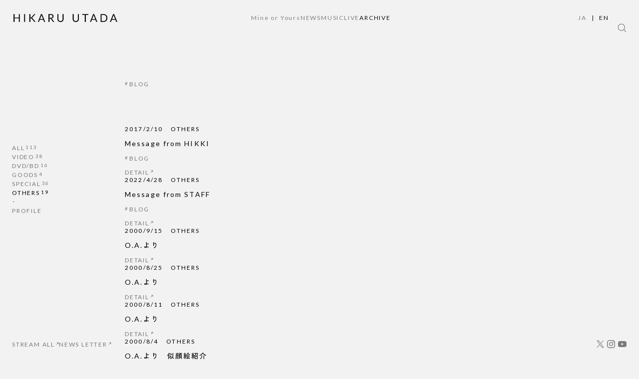

--- FILE ---
content_type: text/html; charset=utf-8
request_url: https://www.utadahikaru.jp/archive/category/others/
body_size: 97494
content:
<!DOCTYPE html><html lang="ja"><head><meta charSet="utf-8"/><meta name="viewport" content="width=device-width, initial-scale=1"/><link rel="preload" href="/_next/static/media/0ac4e122d2baa8e2-s.p.woff2" as="font" crossorigin="" type="font/woff2"/><link rel="preload" href="/_next/static/media/0b24470cd5917f63-s.p.woff2" as="font" crossorigin="" type="font/woff2"/><link rel="preload" href="/_next/static/media/0c134dbef6e82031-s.p.woff2" as="font" crossorigin="" type="font/woff2"/><link rel="preload" href="/_next/static/media/0d757b832512985d-s.p.woff2" as="font" crossorigin="" type="font/woff2"/><link rel="preload" href="/_next/static/media/1041802948d4bc9e-s.p.woff2" as="font" crossorigin="" type="font/woff2"/><link rel="preload" href="/_next/static/media/12a8786966340f9f-s.p.woff2" as="font" crossorigin="" type="font/woff2"/><link rel="preload" href="/_next/static/media/14fa20a9d9668768-s.p.woff2" as="font" crossorigin="" type="font/woff2"/><link rel="preload" href="/_next/static/media/18190d781c29cadf-s.p.woff2" as="font" crossorigin="" type="font/woff2"/><link rel="preload" href="/_next/static/media/19c4d3239247aa98-s.p.woff2" as="font" crossorigin="" type="font/woff2"/><link rel="preload" href="/_next/static/media/1b5f8e6d5e3c8d85-s.p.woff2" as="font" crossorigin="" type="font/woff2"/><link rel="preload" href="/_next/static/media/1ed414f28c992f16-s.p.woff2" as="font" crossorigin="" type="font/woff2"/><link rel="preload" href="/_next/static/media/1ed69731463e1dad-s.p.woff2" as="font" crossorigin="" type="font/woff2"/><link rel="preload" href="/_next/static/media/21b4ba827f789900-s.p.woff2" as="font" crossorigin="" type="font/woff2"/><link rel="preload" href="/_next/static/media/2598e5dd9d9e1dcf-s.p.woff2" as="font" crossorigin="" type="font/woff2"/><link rel="preload" href="/_next/static/media/25ceca080f127241-s.p.woff2" as="font" crossorigin="" type="font/woff2"/><link rel="preload" href="/_next/static/media/270823abebd691b8-s.p.woff2" as="font" crossorigin="" type="font/woff2"/><link rel="preload" href="/_next/static/media/2a22c50f37cf785f-s.p.woff2" as="font" crossorigin="" type="font/woff2"/><link rel="preload" href="/_next/static/media/2c755a7547958a2f-s.p.woff2" as="font" crossorigin="" type="font/woff2"/><link rel="preload" href="/_next/static/media/322d830bc0394904-s.p.woff2" as="font" crossorigin="" type="font/woff2"/><link rel="preload" href="/_next/static/media/385c6d305a759a45-s.p.woff2" as="font" crossorigin="" type="font/woff2"/><link rel="preload" href="/_next/static/media/3ba5ef84c83441d0-s.p.woff2" as="font" crossorigin="" type="font/woff2"/><link rel="preload" href="/_next/static/media/3bd935518e4659fc-s.p.woff2" as="font" crossorigin="" type="font/woff2"/><link rel="preload" href="/_next/static/media/3de81a49661626fd-s.p.woff2" as="font" crossorigin="" type="font/woff2"/><link rel="preload" href="/_next/static/media/4221da8aea5497e8-s.p.woff2" as="font" crossorigin="" type="font/woff2"/><link rel="preload" href="/_next/static/media/43220aadd665a0a7-s.p.woff2" as="font" crossorigin="" type="font/woff2"/><link rel="preload" href="/_next/static/media/4412351f4471841e-s.p.woff2" as="font" crossorigin="" type="font/woff2"/><link rel="preload" href="/_next/static/media/49512d74aad0c66b-s.p.woff2" as="font" crossorigin="" type="font/woff2"/><link rel="preload" href="/_next/static/media/49f844f39169269d-s.p.woff2" as="font" crossorigin="" type="font/woff2"/><link rel="preload" href="/_next/static/media/4de1fea1a954a5b6-s.p.woff2" as="font" crossorigin="" type="font/woff2"/><link rel="preload" href="/_next/static/media/521c4e3e3eeedea2-s.p.woff2" as="font" crossorigin="" type="font/woff2"/><link rel="preload" href="/_next/static/media/5c582e01a3f58dec-s.p.woff2" as="font" crossorigin="" type="font/woff2"/><link rel="preload" href="/_next/static/media/5cfc7a38c9f2f3c1-s.p.woff2" as="font" crossorigin="" type="font/woff2"/><link rel="preload" href="/_next/static/media/5d328df10433f16c-s.p.woff2" as="font" crossorigin="" type="font/woff2"/><link rel="preload" href="/_next/static/media/605c16b707add0ea-s.p.woff2" as="font" crossorigin="" type="font/woff2"/><link rel="preload" href="/_next/static/media/60966f4f203f114d-s.p.woff2" as="font" crossorigin="" type="font/woff2"/><link rel="preload" href="/_next/static/media/60a8aa8eb3e3c629-s.p.woff2" as="font" crossorigin="" type="font/woff2"/><link rel="preload" href="/_next/static/media/681f8dae1c44ac92-s.p.woff2" as="font" crossorigin="" type="font/woff2"/><link rel="preload" href="/_next/static/media/68a8c10241c85d11-s.p.woff2" as="font" crossorigin="" type="font/woff2"/><link rel="preload" href="/_next/static/media/6c88502b9090515e-s.p.woff2" as="font" crossorigin="" type="font/woff2"/><link rel="preload" href="/_next/static/media/6e2d07bd1cce323a-s.p.woff2" as="font" crossorigin="" type="font/woff2"/><link rel="preload" href="/_next/static/media/6f7d3c0e932947e7-s.p.woff2" as="font" crossorigin="" type="font/woff2"/><link rel="preload" href="/_next/static/media/710156f291541f10-s.p.woff2" as="font" crossorigin="" type="font/woff2"/><link rel="preload" href="/_next/static/media/71a1419cdc3143b4-s.p.woff2" as="font" crossorigin="" type="font/woff2"/><link rel="preload" href="/_next/static/media/71d81df683f2c050-s.p.woff2" as="font" crossorigin="" type="font/woff2"/><link rel="preload" href="/_next/static/media/73525c7b6c4b1cfd-s.p.woff2" as="font" crossorigin="" type="font/woff2"/><link rel="preload" href="/_next/static/media/759026763c5860cc-s.p.woff2" as="font" crossorigin="" type="font/woff2"/><link rel="preload" href="/_next/static/media/75bc80ea4a23e777-s.p.woff2" as="font" crossorigin="" type="font/woff2"/><link rel="preload" href="/_next/static/media/7d10b01cd9f3b332-s.p.woff2" as="font" crossorigin="" type="font/woff2"/><link rel="preload" href="/_next/static/media/7d7898cae312a8fd-s.p.woff2" as="font" crossorigin="" type="font/woff2"/><link rel="preload" href="/_next/static/media/820eb0b2586e6df6-s.p.woff2" as="font" crossorigin="" type="font/woff2"/><link rel="preload" href="/_next/static/media/83531a144d8ef18e-s.p.woff2" as="font" crossorigin="" type="font/woff2"/><link rel="preload" href="/_next/static/media/83facd238b254e77-s.p.woff2" as="font" crossorigin="" type="font/woff2"/><link rel="preload" href="/_next/static/media/8ba8c2b2929bb41d-s.p.woff2" as="font" crossorigin="" type="font/woff2"/><link rel="preload" href="/_next/static/media/8d27b757387d3e87-s.p.woff2" as="font" crossorigin="" type="font/woff2"/><link rel="preload" href="/_next/static/media/8d2e5e181a64040d-s.p.woff2" as="font" crossorigin="" type="font/woff2"/><link rel="preload" href="/_next/static/media/9029bfc19a28fba6-s.p.woff2" as="font" crossorigin="" type="font/woff2"/><link rel="preload" href="/_next/static/media/9054fbb2fbfefafc-s.p.woff2" as="font" crossorigin="" type="font/woff2"/><link rel="preload" href="/_next/static/media/922b725398a3d66a-s.p.woff2" as="font" crossorigin="" type="font/woff2"/><link rel="preload" href="/_next/static/media/947ca5cfd1a4f38d-s.p.woff2" as="font" crossorigin="" type="font/woff2"/><link rel="preload" href="/_next/static/media/95913b0c13905ea1-s.p.woff2" as="font" crossorigin="" type="font/woff2"/><link rel="preload" href="/_next/static/media/96f44db093240590-s.p.woff2" as="font" crossorigin="" type="font/woff2"/><link rel="preload" href="/_next/static/media/98dfb1278fe97d25-s.p.woff2" as="font" crossorigin="" type="font/woff2"/><link rel="preload" href="/_next/static/media/9901e2db9993c059-s.p.woff2" as="font" crossorigin="" type="font/woff2"/><link rel="preload" href="/_next/static/media/9914750c1f1b8d6c-s.p.woff2" as="font" crossorigin="" type="font/woff2"/><link rel="preload" href="/_next/static/media/9c80b29d1b233b13-s.p.woff2" as="font" crossorigin="" type="font/woff2"/><link rel="preload" href="/_next/static/media/9ebe8699d7677e60-s.p.woff2" as="font" crossorigin="" type="font/woff2"/><link rel="preload" href="/_next/static/media/a0c19db5451e3b25-s.p.woff2" as="font" crossorigin="" type="font/woff2"/><link rel="preload" href="/_next/static/media/a420b0ac1f3a5615-s.p.woff2" as="font" crossorigin="" type="font/woff2"/><link rel="preload" href="/_next/static/media/a6140217a5ce8559-s.p.woff2" as="font" crossorigin="" type="font/woff2"/><link rel="preload" href="/_next/static/media/a68111d7b88978bc-s.p.woff2" as="font" crossorigin="" type="font/woff2"/><link rel="preload" href="/_next/static/media/a734cff048035125-s.p.woff2" as="font" crossorigin="" type="font/woff2"/><link rel="preload" href="/_next/static/media/a78ef8d9e5184e22-s.p.woff2" as="font" crossorigin="" type="font/woff2"/><link rel="preload" href="/_next/static/media/aa384b0c27deb64e-s.p.woff2" as="font" crossorigin="" type="font/woff2"/><link rel="preload" href="/_next/static/media/aa7fe78da384cdfa-s.p.woff2" as="font" crossorigin="" type="font/woff2"/><link rel="preload" href="/_next/static/media/ac23ed64de24fddb-s.p.woff2" as="font" crossorigin="" type="font/woff2"/><link rel="preload" href="/_next/static/media/b39906d5b47f8941-s.p.woff2" as="font" crossorigin="" type="font/woff2"/><link rel="preload" href="/_next/static/media/b3b80bcd5e55fca9-s.p.woff2" as="font" crossorigin="" type="font/woff2"/><link rel="preload" href="/_next/static/media/b6f7c53e517aa688-s.p.woff2" as="font" crossorigin="" type="font/woff2"/><link rel="preload" href="/_next/static/media/b9f85725a77be7b1-s.p.woff2" as="font" crossorigin="" type="font/woff2"/><link rel="preload" href="/_next/static/media/bbc97da4f5ba3a8f-s.p.woff2" as="font" crossorigin="" type="font/woff2"/><link rel="preload" href="/_next/static/media/bc68a167216980b6-s.p.woff2" as="font" crossorigin="" type="font/woff2"/><link rel="preload" href="/_next/static/media/bdd8a1a17b9d76a4-s.p.woff2" as="font" crossorigin="" type="font/woff2"/><link rel="preload" href="/_next/static/media/be7db1d449aaa23b-s.p.woff2" as="font" crossorigin="" type="font/woff2"/><link rel="preload" href="/_next/static/media/be8360424c2b7a35-s.p.woff2" as="font" crossorigin="" type="font/woff2"/><link rel="preload" href="/_next/static/media/bf11ada96ff73ed1-s.p.woff2" as="font" crossorigin="" type="font/woff2"/><link rel="preload" href="/_next/static/media/c1a4cc3108aec8dc-s.p.woff2" as="font" crossorigin="" type="font/woff2"/><link rel="preload" href="/_next/static/media/c304cd6ad6d49d13-s.p.woff2" as="font" crossorigin="" type="font/woff2"/><link rel="preload" href="/_next/static/media/c3405ca050ba557a-s.p.woff2" as="font" crossorigin="" type="font/woff2"/><link rel="preload" href="/_next/static/media/c3606aa42e06a25b-s.p.woff2" as="font" crossorigin="" type="font/woff2"/><link rel="preload" href="/_next/static/media/c57cd7cf1f8662ed-s.p.woff2" as="font" crossorigin="" type="font/woff2"/><link rel="preload" href="/_next/static/media/c6e53a53b18837f9-s.p.woff2" as="font" crossorigin="" type="font/woff2"/><link rel="preload" href="/_next/static/media/c7b5a01812181e84-s.p.woff2" as="font" crossorigin="" type="font/woff2"/><link rel="preload" href="/_next/static/media/c8473ad3c7df16d2-s.p.woff2" as="font" crossorigin="" type="font/woff2"/><link rel="preload" href="/_next/static/media/c86498840ae77307-s.p.woff2" as="font" crossorigin="" type="font/woff2"/><link rel="preload" href="/_next/static/media/ca492df212ddbc81-s.p.woff2" as="font" crossorigin="" type="font/woff2"/><link rel="preload" href="/_next/static/media/cc2c9ad94a99be99-s.p.woff2" as="font" crossorigin="" type="font/woff2"/><link rel="preload" href="/_next/static/media/cebd692bc4e527ca-s.p.woff2" as="font" crossorigin="" type="font/woff2"/><link rel="preload" href="/_next/static/media/d1ce202b29007aa4-s.p.woff2" as="font" crossorigin="" type="font/woff2"/><link rel="preload" href="/_next/static/media/d6466332f074787b-s.p.woff2" as="font" crossorigin="" type="font/woff2"/><link rel="preload" href="/_next/static/media/d6b289ad0c60c2c1-s.p.woff2" as="font" crossorigin="" type="font/woff2"/><link rel="preload" href="/_next/static/media/d6b436c41934d538-s.p.woff2" as="font" crossorigin="" type="font/woff2"/><link rel="preload" href="/_next/static/media/df4a5e8d01a1e032-s.p.woff2" as="font" crossorigin="" type="font/woff2"/><link rel="preload" href="/_next/static/media/e0b9878176701ca7-s.p.woff2" as="font" crossorigin="" type="font/woff2"/><link rel="preload" href="/_next/static/media/e1da23d6617b0b9d-s.p.woff2" as="font" crossorigin="" type="font/woff2"/><link rel="preload" href="/_next/static/media/e2b9194616b7f677-s.p.woff2" as="font" crossorigin="" type="font/woff2"/><link rel="preload" href="/_next/static/media/e4285542fd07801f-s.p.woff2" as="font" crossorigin="" type="font/woff2"/><link rel="preload" href="/_next/static/media/e447e0410e409fb2-s.p.woff2" as="font" crossorigin="" type="font/woff2"/><link rel="preload" href="/_next/static/media/e5dac386f35e0f19-s.p.woff2" as="font" crossorigin="" type="font/woff2"/><link rel="preload" href="/_next/static/media/e6e3c8cdf60d5c9c-s.p.woff2" as="font" crossorigin="" type="font/woff2"/><link rel="preload" href="/_next/static/media/e8d7179cc0d216de-s.p.woff2" as="font" crossorigin="" type="font/woff2"/><link rel="preload" href="/_next/static/media/ea23e2f766203513-s.p.woff2" as="font" crossorigin="" type="font/woff2"/><link rel="preload" href="/_next/static/media/ea9a84d943a9e39c-s.p.woff2" as="font" crossorigin="" type="font/woff2"/><link rel="preload" href="/_next/static/media/eb2ea5f9074ed4af-s.p.woff2" as="font" crossorigin="" type="font/woff2"/><link rel="preload" href="/_next/static/media/ed4df3af31686043-s.p.woff2" as="font" crossorigin="" type="font/woff2"/><link rel="preload" href="/_next/static/media/f26cda8b2c1da604-s.p.woff2" as="font" crossorigin="" type="font/woff2"/><link rel="preload" href="/_next/static/media/f2c791eaad17191d-s.p.woff2" as="font" crossorigin="" type="font/woff2"/><link rel="preload" href="/_next/static/media/f683d4ff9843cef3-s.p.woff2" as="font" crossorigin="" type="font/woff2"/><link rel="preload" href="/_next/static/media/f8940d9851a9004e-s.p.woff2" as="font" crossorigin="" type="font/woff2"/><link rel="preload" href="/_next/static/media/f8bc823b655a6faf-s.p.woff2" as="font" crossorigin="" type="font/woff2"/><link rel="preload" href="/_next/static/media/fd5aa9ec8fb4b324-s.p.woff2" as="font" crossorigin="" type="font/woff2"/><link rel="preload" href="/_next/static/media/ff17789a36c9897a-s.p.woff2" as="font" crossorigin="" type="font/woff2"/><link rel="stylesheet" href="/_next/static/css/71b86e37b5b90fb1.css" data-precedence="next"/><link rel="stylesheet" href="/_next/static/css/4f634ca279108cb4.css" data-precedence="next"/><link rel="preload" as="script" fetchPriority="low" href="/_next/static/chunks/webpack-06518ab954310c82.js"/><script src="/_next/static/chunks/fd9d1056-11b741e52dd55fb2.js" async=""></script><script src="/_next/static/chunks/2117-4d33ee32c5ea5f9b.js" async=""></script><script src="/_next/static/chunks/main-app-dd9357982cbe95c2.js" async=""></script><script src="/_next/static/chunks/f4e5f4e1-3cccd4493f7bf1b9.js" async=""></script><script src="/_next/static/chunks/7648-385529d30875b970.js" async=""></script><script src="/_next/static/chunks/4189-e33d6d27c0f4aaa3.js" async=""></script><script src="/_next/static/chunks/4169-596013f8fbea0f1c.js" async=""></script><script src="/_next/static/chunks/8946-a29d2ed5b6a2a126.js" async=""></script><script src="/_next/static/chunks/app/layout-a2fec513cdb72da2.js" async=""></script><script defer="" async="" src="https://d.shutto-translation.com/trans.js?id=35301"></script><script src="/_next/static/chunks/5242-f2163c209ed799a7.js" async=""></script><script src="/_next/static/chunks/3737-d90f74e9aac18516.js" async=""></script><script src="/_next/static/chunks/2217-10c8a1f256f44c43.js" async=""></script><script src="/_next/static/chunks/app/archive/category/%5Bcategory%5D/page-610e5a367661701d.js" async=""></script><meta name="theme-color" content="#f2f2f2"/><title>ARCHIVE | HIKARU UTADA OFFICIAL WEBSITE</title><meta name="description" content="宇多田ヒカルの映像作品やグッズ、特設サイトに関する情報はこちらをご覧ください。"/><link rel="canonical" href="https://www.utadahikaru.jp/archive/category/OTHERS/"/><meta property="og:title" content="ARCHIVE"/><meta property="og:description" content="宇多田ヒカルの映像作品やグッズ、特設サイトに関する情報はこちらをご覧ください。"/><meta property="og:url" content="https://www.utadahikaru.jp/archive/category/OTHERS/"/><meta property="og:image" content="https://images.microcms-assets.io/assets/84ce301246294d9f9c15c8d9b7d21c16/2f9f2348c40b451aac37bbc5a0613947/ogp_1200x630_01.png"/><meta property="og:image:width" content="1200"/><meta property="og:image:height" content="630"/><meta name="twitter:card" content="summary_large_image"/><meta name="twitter:title" content="ARCHIVE"/><meta name="twitter:description" content="宇多田ヒカルの映像作品やグッズ、特設サイトに関する情報はこちらをご覧ください。"/><meta name="twitter:image" content="https://images.microcms-assets.io/assets/84ce301246294d9f9c15c8d9b7d21c16/2f9f2348c40b451aac37bbc5a0613947/ogp_1200x630_01.png"/><meta name="twitter:image:width" content="1200"/><meta name="twitter:image:height" content="630"/><link rel="icon" href="/icon?d687128d32a88dab" type="image/png" sizes="24x24"/><link rel="apple-touch-icon" href="/apple-icon.png?dfd476b1e97c3fd7" type="image/png" sizes="512x512"/><meta name="next-size-adjust"/><script src="/_next/static/chunks/polyfills-42372ed130431b0a.js" noModule=""></script></head><body class="__variable_4d40d7 __className_4d40d7 __variable_c4141f __className_c4141f"><!--$!--><template data-dgst="BAILOUT_TO_CLIENT_SIDE_RENDERING"></template><!--/$--><div class="pointer-events-none fixed left-[-4px] top-[-2px] z-[999] h-2 w-2 mix-blend-difference" style="transform:translate(-10px, -10px);opacity:1"><div class="absolute h-full w-full rounded-full bg-white " style="opacity:1;transform:scale(1);transition:transform 0.2s cubic-bezier(0,.5,.5,1), opacity 0.3s"></div><div class="absolute left-[-12px] top-[-12px] h-[32px] w-[32px] rounded-full border border-white" style="opacity:0;transform:scale(0.3);transition:transform 0.3s cubic-bezier(.07,.67,.4,1.3), opacity 0.3s ease-out"></div></div><header class="fixed left-0 top-0 z-[60] flex h-[4.5rem] w-full items-center justify-between md:h-[3.25rem] md:flex-wrap md:items-start md:pt-[1.25rem] mdMin:pl-[1.7rem] mdMin:pr-6 animate-fadein text-white mix-blend-difference transform-gpu" style="color:white;transition:color .8s linear ,opacity .5s, transform .5s, translate .5s"><div class="md:ml-5 mdMin:h-full mdMin:pt-[1.75rem]"><a class="block  undefined" target="_self" href="/"><svg width="208" height="17" viewBox="0 0 208 17" fill="none" xmlns="http://www.w3.org/2000/svg" class="block h-auto w-[13rem] md:w-[10.625rem] lg:mdMin:w-[10rem]"><title>HIKARU UTADA</title><path d="M12.784 0.236999V16H10.65V8.828H2.147V16H0.0130001V0.236999H2.147V7.266H10.65V0.236999H12.784ZM23.3478 16H21.2138V0.236999H23.3478V16ZM33.9028 7.145H34.7058C34.9845 7.145 35.2081 7.112 35.3768 7.046C35.5455 6.97267 35.6995 6.85167 35.8388 6.683L41.0858 0.742999C41.2325 0.552332 41.3865 0.420332 41.5478 0.346999C41.7091 0.273666 41.9071 0.236999 42.1418 0.236999H43.9458L37.9398 7.024C37.7931 7.2 37.6501 7.34667 37.5108 7.464C37.3788 7.574 37.2358 7.66567 37.0818 7.739C37.2798 7.805 37.4595 7.904 37.6208 8.036C37.7821 8.16067 37.9398 8.32567 38.0938 8.531L44.3638 16H42.5158C42.3765 16 42.2555 15.9927 42.1528 15.978C42.0575 15.956 41.9731 15.9267 41.8998 15.89C41.8265 15.846 41.7605 15.7983 41.7018 15.747C41.6505 15.6883 41.5991 15.6223 41.5478 15.549L36.1138 9.29C35.9671 9.10667 35.8095 8.97833 35.6408 8.905C35.4721 8.82433 35.2155 8.784 34.8708 8.784H33.9028V16H31.7798V0.236999H33.9028V7.145ZM59.1172 10.148L56.6422 3.735C56.5689 3.54433 56.4919 3.32433 56.4112 3.075C56.3305 2.81833 56.2535 2.547 56.1802 2.261C56.0262 2.855 55.8685 3.35 55.7072 3.746L53.2322 10.148H59.1172ZM63.5612 16H61.9112C61.7205 16 61.5665 15.9523 61.4492 15.857C61.3319 15.7617 61.2439 15.6407 61.1852 15.494L59.7112 11.688H52.6382L51.1642 15.494C51.1202 15.626 51.0359 15.7433 50.9112 15.846C50.7865 15.9487 50.6325 16 50.4492 16H48.7992L55.1022 0.236999H57.2582L63.5612 16ZM74.4019 7.871C75.0179 7.871 75.5605 7.79767 76.0299 7.651C76.5065 7.497 76.9025 7.28433 77.2179 7.013C77.5405 6.73433 77.7825 6.40433 77.9439 6.023C78.1052 5.64167 78.1859 5.22 78.1859 4.758C78.1859 3.81933 77.8779 3.11167 77.2619 2.635C76.6459 2.15833 75.7219 1.92 74.4899 1.92H72.1579V7.871H74.4019ZM81.6839 16H79.7919C79.4032 16 79.1172 15.8497 78.9339 15.549L74.8419 9.917C74.7172 9.741 74.5815 9.61633 74.4349 9.543C74.2955 9.46233 74.0755 9.422 73.7749 9.422H72.1579V16H70.0349V0.236999H74.4899C75.4872 0.236999 76.3489 0.339666 77.0749 0.544999C77.8009 0.743 78.3985 1.03267 78.8679 1.414C79.3445 1.79533 79.6965 2.25733 79.9239 2.8C80.1512 3.33533 80.2649 3.93667 80.2649 4.604C80.2649 5.16133 80.1769 5.682 80.0009 6.166C79.8249 6.65 79.5682 7.08633 79.2309 7.475C78.9009 7.85633 78.4939 8.18267 78.0099 8.454C77.5332 8.72533 76.9905 8.93067 76.3819 9.07C76.6532 9.224 76.8879 9.44767 77.0859 9.741L81.6839 16ZM94.2249 14.306C94.8776 14.306 95.4606 14.196 95.9739 13.976C96.4872 13.756 96.9199 13.448 97.2719 13.052C97.6312 12.656 97.9026 12.183 98.0859 11.633C98.2766 11.083 98.3719 10.478 98.3719 9.818V0.236999H100.495V9.818C100.495 10.7273 100.348 11.5707 100.055 12.348C99.7689 13.1253 99.3546 13.8 98.8119 14.372C98.2766 14.9367 97.6202 15.3803 96.8429 15.703C96.0656 16.0257 95.1929 16.187 94.2249 16.187C93.2569 16.187 92.3842 16.0257 91.6069 15.703C90.8296 15.3803 90.1696 14.9367 89.6269 14.372C89.0842 13.8 88.6662 13.1253 88.3729 12.348C88.0869 11.5707 87.9439 10.7273 87.9439 9.818V0.236999H90.0669V9.807C90.0669 10.467 90.1586 11.072 90.3419 11.622C90.5326 12.172 90.8039 12.645 91.1559 13.041C91.5152 13.437 91.9516 13.7487 92.4649 13.976C92.9856 14.196 93.5722 14.306 94.2249 14.306ZM124.832 14.306C125.484 14.306 126.067 14.196 126.581 13.976C127.094 13.756 127.527 13.448 127.879 13.052C128.238 12.656 128.509 12.183 128.693 11.633C128.883 11.083 128.979 10.478 128.979 9.818V0.236999H131.102V9.818C131.102 10.7273 130.955 11.5707 130.662 12.348C130.376 13.1253 129.961 13.8 129.419 14.372C128.883 14.9367 128.227 15.3803 127.45 15.703C126.672 16.0257 125.8 16.187 124.832 16.187C123.864 16.187 122.991 16.0257 122.214 15.703C121.436 15.3803 120.776 14.9367 120.234 14.372C119.691 13.8 119.273 13.1253 118.98 12.348C118.694 11.5707 118.551 10.7273 118.551 9.818V0.236999H120.674V9.807C120.674 10.467 120.765 11.072 120.949 11.622C121.139 12.172 121.411 12.645 121.763 13.041C122.122 13.437 122.558 13.7487 123.072 13.976C123.592 14.196 124.179 14.306 124.832 14.306ZM149.985 2.03H144.881V16H142.758V2.03H137.643V0.236999H149.985V2.03ZM163.548 10.148L161.073 3.735C161 3.54433 160.923 3.32433 160.842 3.075C160.762 2.81833 160.685 2.547 160.611 2.261C160.457 2.855 160.3 3.35 160.138 3.746L157.663 10.148H163.548ZM167.992 16H166.342C166.152 16 165.998 15.9523 165.88 15.857C165.763 15.7617 165.675 15.6407 165.616 15.494L164.142 11.688H157.069L155.595 15.494C155.551 15.626 155.467 15.7433 155.342 15.846C155.218 15.9487 155.064 16 154.88 16H153.23L159.533 0.236999H161.689L167.992 16ZM188.128 8.124C188.128 9.30467 187.941 10.379 187.567 11.347C187.193 12.315 186.665 13.1437 185.983 13.833C185.301 14.5223 184.48 15.0577 183.519 15.439C182.566 15.813 181.51 16 180.351 16H174.466V0.236999H180.351C181.51 0.236999 182.566 0.427666 183.519 0.809C184.48 1.183 185.301 1.71833 185.983 2.415C186.665 3.10433 187.193 3.933 187.567 4.901C187.941 5.869 188.128 6.94333 188.128 8.124ZM185.939 8.124C185.939 7.156 185.807 6.29067 185.543 5.528C185.279 4.76533 184.905 4.12 184.421 3.592C183.937 3.064 183.35 2.66067 182.661 2.382C181.972 2.10333 181.202 1.964 180.351 1.964H176.6V14.273H180.351C181.202 14.273 181.972 14.1337 182.661 13.855C183.35 13.5763 183.937 13.1767 184.421 12.656C184.905 12.128 185.279 11.4827 185.543 10.72C185.807 9.95733 185.939 9.092 185.939 8.124ZM203.544 10.148L201.069 3.735C200.995 3.54433 200.918 3.32433 200.838 3.075C200.757 2.81833 200.68 2.547 200.607 2.261C200.453 2.855 200.295 3.35 200.134 3.746L197.659 10.148H203.544ZM207.988 16H206.338C206.147 16 205.993 15.9523 205.876 15.857C205.758 15.7617 205.67 15.6407 205.612 15.494L204.138 11.688H197.065L195.591 15.494C195.547 15.626 195.462 15.7433 195.338 15.846C195.213 15.9487 195.059 16 194.876 16H193.226L199.529 0.236999H201.685L207.988 16Z" fill="currentColor"></path></svg></a></div><nav class="mix-p3 en-menu md:order-2 md:mt-[17px] md:w-full transform-gpu md:transition-[transform,translate,opacity] md:translate-y-[0px]"><div class="transform-gpu md:w-full Shadow_shadowLeft__dajfx"><div class="scrollbar-none flex gap-x-7 transform-gpu md:w-full md:overflow-scroll md:px-5 lg:gap-x-4 Shadow_shadowRight__Ah41O Shadow_shadowRightActive__QwL42"><a class="block  transition-color whitespace-nowrap !leading-[1] duration-300 text-white opacity-50 transform-gpu hover:mdMin:animate-flash" target="_self" href="/">Mine or Yours</a><a class="block  transition-color whitespace-nowrap !leading-[1] duration-300 text-white opacity-50 transform-gpu hover:mdMin:animate-flash" target="_self" href="/news/">NEWS</a><a class="block  transition-color whitespace-nowrap !leading-[1] duration-300 text-white opacity-50 transform-gpu hover:mdMin:animate-flash" target="_self" href="/music/">MUSIC</a><a class="block  transition-color whitespace-nowrap !leading-[1] duration-300 text-white opacity-50 transform-gpu hover:mdMin:animate-flash" target="_self" href="/live/">LIVE</a><a class="block  transition-color whitespace-nowrap !leading-[1] duration-300" target="_self" href="/archive/">ARCHIVE</a></div></div></nav><div class="relative flex items-center justify-end md:mr-5 lgMin:w-[12.8rem] "><button data-stt-changelang="ja" class="en-p3 relative !leading-[1] transition-opacity duration-300 md:top-[-1px] opacity-50 mdMin:hover:animate-flash">JA</button><div class="en-p3 relative mx-[10px] !leading-[1] md:top-[-2px]">|</div><button data-stt-changelang="en" class="en-p3 relative !leading-[1] transition-opacity duration-300 md:top-[-1px] opacity-50 mdMin:hover:animate-flash">EN</button><button class="ml-4 block h-5 w-5 transition-opacity transform-gpu md:ml-4 hover:mdMin:animate-flash" aria-label="search"><div class=""><svg xmlns="http://www.w3.org/2000/svg" viewBox="0 0 20 20" width="20" height="20"><g><g transform="matrix(0.10000000149011612,0,0,0.10000000149011612,0,0)"><g transform="matrix(1,0,0,1,10.695999145507812,10.01300048828125)"><g transform="matrix(1,0,0,1,77.19599914550781,77.19599914550781)"><path stroke-linecap="butt" stroke-linejoin="miter" fill-opacity="0" stroke-miterlimit="4" stroke="rgb(128,128,128)" stroke-opacity="1" stroke-width="10.994" d=" M0,-66.2020034790039 C36.5620002746582,-66.2020034790039 66.2020034790039,-36.5620002746582 66.2020034790039,0 C66.2020034790039,36.5629997253418 36.5620002746582,66.2020034790039 0,66.2020034790039 C-36.5620002746582,66.2020034790039 -66.2020034790039,36.5629997253418 -66.2020034790039,0 C-66.2020034790039,-36.5620002746582 -36.5620002746582,-66.2020034790039 0,-66.2020034790039z"></path></g></g><g transform="matrix(1,0,0,1,132.0780029296875,131.66299438476562)"><g transform="matrix(1,0,0,1,26.64299964904785,27.246000289916992)"><path stroke-linecap="butt" stroke-linejoin="miter" fill-opacity="0" stroke-miterlimit="4" stroke="rgb(128,128,128)" stroke-opacity="1" stroke-width="10.994" d=" M-21.145999908447266,-21.749000549316406 C-21.145999908447266,-21.749000549316406 21.145999908447266,21.749000549316406 21.145999908447266,21.749000549316406"></path></g></g></g></g></svg></div><div class="absolute inset-0 flex items-center justify-center opacity-0"><!--$!--><template data-dgst="BAILOUT_TO_CLIENT_SIDE_RENDERING"></template><!--/$--></div></button></div></header><div class="absolute left-0 top-0 h-[60svh] hidden"></div><div class="z-50 transition-[opacity,transform] duration-300 md:fixed md:bottom-0 md:min-h-[110px] md:w-full md:bg-white mdMin:pointer-events-none md:transition-transform  md:translate-y-[calc(100%-110px)] ease-in-out md:duration-500 md:!translate-y-[100%] mdMin:pointer-events-none mdMin:opacity-0"><div class="md:min-h-[110px] md:w-full md:pb-9"><div class="relative h-[31px] transition-opacity !duration-500 mdMin:hidden"><div class="mx-auto block h-full w-12"><svg width="28" height="8" viewBox="0 0 28 8" fill="none" xmlns="http://www.w3.org/2000/svg" class="absolute inset-0 top-2 m-auto transition-transform duration-500"><path d="M1.5 7L14 2L26.5 7" stroke="#808080" stroke-width="2" stroke-linecap="round"></path></svg></div></div><div class="transition-transform md:relative md:h-5 md:w-full duration-500 ease-out"><div class="md:inset-0 md:w-full transition-opacity duration-300 pointer-events-none md:absolute"><div class="Shadow_shadowRight__Ah41O Shadow_shadowRightActive__QwL42"><div class="Shadow_shadowLeft__dajfx"><div class="en-p3 inset-y-0 z-20 flex items-start gap-y-5 pl-6 mdMin:fixed mdMin:flex-col mdMin:justify-center md:items-center md:px-5 md:pt-[2px] md:en-p2 scrollbar-none md:w-full md:gap-x-5 md:overflow-scroll [&amp;&gt;:only-child]:hidden"><a class="opacity-50 mdMin:hover:animate-flash" tabindex="-1"><div class="transition-opacity !duration-300 !opacity-0">VIDEO</div></a><div class="flex"><a class="block  md:en-p2 transition-opacity !duration-300 !opacity-0 relative flex  items-start gap-x-[3px] pr-2 opacity-50 transform-gpu hover:mdMin:animate-flash en-p3" target="_blank" rel="noopener noreferrer" tabindex="-1" href="https://erj.lnk.to/bll7Z4">LISTEN<svg width="6" height="6" viewBox="0 0 6 6" fill="none" xmlns="http://www.w3.org/2000/svg" class="absolute right-0 top-[21%]"><path d="M1 5L5 1" stroke="currentColor"></path><path d="M2 1H5V4" stroke="currentColor"></path></svg></a></div></div></div></div></div><div class="md:inset-0 md:w-full transition-opacity duration-300 pointer-events-none md:absolute"><div class="Shadow_shadowRight__Ah41O Shadow_shadowRightActive__QwL42"><div class="Shadow_shadowLeft__dajfx"><div class="en-p3 inset-y-0 z-20 flex items-start gap-y-5 pl-6 mdMin:fixed mdMin:flex-col mdMin:justify-center md:items-center md:px-5 md:pt-[2px] md:en-p2 scrollbar-none md:w-full md:gap-x-5 md:overflow-scroll [&amp;&gt;:only-child]:hidden"><a class="block  category-link relative whitespace-nowrap pr-[2px]  opacity-50 mdMin:hover:animate-flash" target="_self" tabindex="-1" href="/news/"><span class="block transition-opacity duration-[300ms] opacity-0" style="transition-delay:0ms">ALL<span class="mdMin:hidden" data-stt-ignore="true">(<!-- -->405<!-- -->)</span><span class="absolute left-[100%] origin-left font-lato text-[.625rem] scale-[0.8] md:hidden" data-stt-ignore="true">405</span></span></a><a class="block  category-link relative whitespace-nowrap pr-[2px]  opacity-50 mdMin:hover:animate-flash" target="_self" tabindex="-1" href="/news/category/info/"><span class="block transition-opacity duration-[300ms] opacity-0" style="transition-delay:0ms">INFO<span class="mdMin:hidden" data-stt-ignore="true">(<!-- -->316<!-- -->)</span><span class="absolute left-[100%] origin-left font-lato text-[.625rem] scale-[0.8] md:hidden" data-stt-ignore="true">316</span></span></a><a class="block  category-link relative whitespace-nowrap pr-[2px]  opacity-50 mdMin:hover:animate-flash" target="_self" tabindex="-1" href="/news/category/release/"><span class="block transition-opacity duration-[300ms] opacity-0" style="transition-delay:0ms">RELEASE<span class="mdMin:hidden" data-stt-ignore="true">(<!-- -->62<!-- -->)</span><span class="absolute left-[100%] origin-left font-lato text-[.625rem] scale-[0.8] md:hidden" data-stt-ignore="true">62</span></span></a><a class="block  category-link relative whitespace-nowrap pr-[2px]  opacity-50 mdMin:hover:animate-flash" target="_self" tabindex="-1" href="/news/category/media/"><span class="block transition-opacity duration-[300ms] opacity-0" style="transition-delay:0ms">MEDIA<span class="mdMin:hidden" data-stt-ignore="true">(<!-- -->27<!-- -->)</span><span class="absolute left-[100%] origin-left font-lato text-[.625rem] scale-[0.8] md:hidden" data-stt-ignore="true">27</span></span></a></div></div></div></div><div class="md:inset-0 md:w-full transition-opacity duration-300 pointer-events-none md:absolute"><div class="Shadow_shadowRight__Ah41O Shadow_shadowRightActive__QwL42"><div class="Shadow_shadowLeft__dajfx"><div class="en-p3 inset-y-0 z-20 flex items-start gap-y-5 pl-6 mdMin:fixed mdMin:flex-col mdMin:justify-center md:items-center md:px-5 md:pt-[2px] md:en-p2 scrollbar-none md:w-full md:gap-x-5 md:overflow-scroll [&amp;&gt;:only-child]:hidden"><a class="block  category-link relative whitespace-nowrap pr-[2px]  opacity-50 mdMin:hover:animate-flash" target="_self" tabindex="-1" href="/music/"><span class="block transition-opacity duration-[300ms] opacity-0" style="transition-delay:0ms">ALL<span class="mdMin:hidden" data-stt-ignore="true">(<!-- -->99<!-- -->)</span><span class="absolute left-[100%] origin-left font-lato text-[.625rem] scale-[0.8] md:hidden" data-stt-ignore="true">99</span></span></a><a class="block  category-link relative whitespace-nowrap pr-[2px]  opacity-50 mdMin:hover:animate-flash" target="_self" tabindex="-1" href="/music/category/album/"><span class="block transition-opacity duration-[300ms] opacity-0" style="transition-delay:0ms">ALBUM<span class="mdMin:hidden" data-stt-ignore="true">(<!-- -->18<!-- -->)</span><span class="absolute left-[100%] origin-left font-lato text-[.625rem] scale-[0.8] md:hidden" data-stt-ignore="true">18</span></span></a><a class="block  category-link relative whitespace-nowrap pr-[2px]  opacity-50 mdMin:hover:animate-flash" target="_self" tabindex="-1" href="/music/category/single/"><span class="block transition-opacity duration-[300ms] opacity-0" style="transition-delay:0ms">SINGLE<span class="mdMin:hidden" data-stt-ignore="true">(<!-- -->35<!-- -->)</span><span class="absolute left-[100%] origin-left font-lato text-[.625rem] scale-[0.8] md:hidden" data-stt-ignore="true">35</span></span></a><a class="block  category-link relative whitespace-nowrap pr-[2px]  opacity-50 mdMin:hover:animate-flash" target="_self" tabindex="-1" href="/music/category/analog/"><span class="block transition-opacity duration-[300ms] opacity-0" style="transition-delay:0ms">ANALOG<span class="mdMin:hidden" data-stt-ignore="true">(<!-- -->15<!-- -->)</span><span class="absolute left-[100%] origin-left font-lato text-[.625rem] scale-[0.8] md:hidden" data-stt-ignore="true">15</span></span></a><a class="block  category-link relative whitespace-nowrap pr-[2px]  opacity-50 mdMin:hover:animate-flash" target="_self" tabindex="-1" href="/music/category/ep/"><span class="block transition-opacity duration-[300ms] opacity-0" style="transition-delay:0ms">EP<span class="mdMin:hidden" data-stt-ignore="true">(<!-- -->1<!-- -->)</span><span class="absolute left-[100%] origin-left font-lato text-[.625rem] scale-[0.8] md:hidden" data-stt-ignore="true">1</span></span></a><a class="block  category-link relative whitespace-nowrap pr-[2px]  opacity-50 mdMin:hover:animate-flash" target="_self" tabindex="-1" href="/music/category/other/"><span class="block transition-opacity duration-[300ms] opacity-0" style="transition-delay:0ms">OTHER<span class="mdMin:hidden" data-stt-ignore="true">(<!-- -->30<!-- -->)</span><span class="absolute left-[100%] origin-left font-lato text-[.625rem] scale-[0.8] md:hidden" data-stt-ignore="true">30</span></span></a></div></div></div></div><div class="md:inset-0 md:w-full transition-opacity duration-300 pointer-events-none md:absolute"><div class="Shadow_shadowRight__Ah41O Shadow_shadowRightActive__QwL42"><div class="Shadow_shadowLeft__dajfx"><div class="en-p3 inset-y-0 z-20 flex items-start gap-y-5 pl-6 mdMin:fixed mdMin:flex-col mdMin:justify-center md:items-center md:px-5 md:pt-[2px] md:en-p2 scrollbar-none md:w-full md:gap-x-5 md:overflow-scroll [&amp;&gt;:only-child]:hidden"><a class="block  category-link relative whitespace-nowrap pr-[2px]  opacity-50 mdMin:hover:animate-flash" target="_self" tabindex="-1" href="/archive/"><span class="block transition-opacity duration-[300ms] opacity-0" style="transition-delay:0ms">ALL<span class="mdMin:hidden" data-stt-ignore="true">(<!-- -->113<!-- -->)</span><span class="absolute left-[100%] origin-left font-lato text-[.625rem] scale-[0.8] md:hidden" data-stt-ignore="true">113</span></span></a><a class="block  category-link relative whitespace-nowrap pr-[2px]  opacity-50 mdMin:hover:animate-flash" target="_self" tabindex="-1" href="/archive/category/video/"><span class="block transition-opacity duration-[300ms] opacity-0" style="transition-delay:0ms">VIDEO<span class="mdMin:hidden" data-stt-ignore="true">(<!-- -->38<!-- -->)</span><span class="absolute left-[100%] origin-left font-lato text-[.625rem] scale-[0.8] md:hidden" data-stt-ignore="true">38</span></span></a><a class="block  category-link relative whitespace-nowrap pr-[2px]  opacity-50 mdMin:hover:animate-flash" target="_self" tabindex="-1" href="/archive/category/dvd-bd/"><span class="block transition-opacity duration-[300ms] opacity-0" style="transition-delay:0ms">DVD/BD<span class="mdMin:hidden" data-stt-ignore="true">(<!-- -->16<!-- -->)</span><span class="absolute left-[100%] origin-left font-lato text-[.625rem] scale-[0.8] md:hidden" data-stt-ignore="true">16</span></span></a><a class="block  category-link relative whitespace-nowrap pr-[2px]  opacity-50 mdMin:hover:animate-flash" target="_self" tabindex="-1" href="/archive/category/goods/"><span class="block transition-opacity duration-[300ms] opacity-0" style="transition-delay:0ms">GOODS<span class="mdMin:hidden" data-stt-ignore="true">(<!-- -->4<!-- -->)</span><span class="absolute left-[100%] origin-left font-lato text-[.625rem] scale-[0.8] md:hidden" data-stt-ignore="true">4</span></span></a><a class="block  category-link relative whitespace-nowrap pr-[2px]  opacity-50 mdMin:hover:animate-flash" target="_self" tabindex="-1" href="/archive/category/special/"><span class="block transition-opacity duration-[300ms] opacity-0" style="transition-delay:0ms">SPECIAL<span class="mdMin:hidden" data-stt-ignore="true">(<!-- -->36<!-- -->)</span><span class="absolute left-[100%] origin-left font-lato text-[.625rem] scale-[0.8] md:hidden" data-stt-ignore="true">36</span></span></a><a class="block  category-link relative whitespace-nowrap pr-[2px]  opacity-50 mdMin:hover:animate-flash" target="_self" tabindex="-1" href="/archive/category/others/"><span class="block transition-opacity duration-[300ms] opacity-0" style="transition-delay:0ms">OTHERS<span class="mdMin:hidden" data-stt-ignore="true">(<!-- -->19<!-- -->)</span><span class="absolute left-[100%] origin-left font-lato text-[.625rem] scale-[0.8] md:hidden" data-stt-ignore="true">19</span></span></a><div class="transition-opacity duration-[300ms] md:hidden opacity-0">･</div><a class="block  category-link flex items-center opacity-50 transition-opacity mdMin:hover:animate-flash" target="_self" tabindex="-1" href="/profile/"><span class="transition-opacity duration-[300ms] opacity-0">PROFILE</span></a></div></div></div></div><div class="md:inset-0 md:w-full transition-opacity duration-300 pointer-events-none md:absolute"><div class="Shadow_shadowRight__Ah41O Shadow_shadowRightActive__QwL42"><div class="Shadow_shadowLeft__dajfx"><div class="en-p3 inset-y-0 z-20 flex items-start gap-y-5 pl-6 mdMin:fixed mdMin:flex-col mdMin:justify-center md:items-center md:px-5 md:pt-[2px] md:en-p2 scrollbar-none md:w-full md:gap-x-5 md:overflow-scroll [&amp;&gt;:only-child]:hidden"><a class="opacity-50 mdMin:hover:animate-flash" tabindex="-1"><div class="transition-opacity duration-300 opacity-0">TICKET</div></a><a class="opacity-50 mdMin:hover:animate-flash" tabindex="-1"><div class="transition-opacity duration-300 opacity-0">PAST LIVE</div></a></div></div></div></div><div class="md:inset-0 md:w-full transition-opacity duration-300 pointer-events-none md:absolute"><div class="Shadow_shadowRight__Ah41O Shadow_shadowRightActive__QwL42"><div class="Shadow_shadowLeft__dajfx"><div class="en-p3 inset-y-0 z-20 flex items-start gap-y-5 pl-6 mdMin:fixed mdMin:flex-col mdMin:justify-center md:items-center md:px-5 md:pt-[2px] md:en-p2 scrollbar-none md:w-full md:gap-x-5 md:overflow-scroll [&amp;&gt;:only-child]:hidden"></div></div></div></div><div class="md:inset-0 md:w-full transition-opacity duration-300 pointer-events-none md:absolute"><div class="Shadow_shadowRight__Ah41O Shadow_shadowRightActive__QwL42"><div class="Shadow_shadowLeft__dajfx"><div class="en-p3 inset-y-0 z-20 flex items-start gap-y-5 pl-6 mdMin:fixed mdMin:flex-col mdMin:justify-center md:items-center md:px-5 md:pt-[2px] md:en-p2 scrollbar-none md:w-full md:gap-x-5 md:overflow-scroll [&amp;&gt;:only-child]:hidden"><a class="opacity-50 mdMin:hover:animate-flash" tabindex="-1"><div class="transition-opacity duration-300 opacity-0">PROFILE</div></a><a class="opacity-50 mdMin:hover:animate-flash" tabindex="-1"><div class="transition-opacity duration-300 opacity-0">BIOGRAPHY</div></a><a class="opacity-50 mdMin:hover:animate-flash" tabindex="-1"><div class="transition-opacity duration-300 opacity-0">AWARDS</div></a></div></div></div></div></div><div class="mx-auto mt-[1.5625rem] flex flex-wrap gap-x-2 gap-y-2 px-5 transition-[transform,translate,opacity] !duration-300 mdMin:hidden opacity-0 translate-y-[8px]"></div></div></div><div class="fixed bottom-5 z-50 flex w-full items-end justify-between px-6 text-black md:z-40 transition-[opacity,translate] duration-300 md:items-center md:pl-5 md:pr-[18px] md:duration-300 md:pointer-events-none md:opacity-0 md:ease-out md:-translate-y-2"><div class="flex items-center gap-x-5 md:gap-x-4 md:pt-[1px] mdMin:pointer-events-auto md:pointer-events-auto"><div class="flex"><a class="block  relative flex  items-start gap-x-[3px] pr-2 opacity-50 transform-gpu hover:mdMin:animate-flash en-p3" target="_blank" rel="noopener noreferrer" href="https://bio.to/TtZEg5">STREAM ALL<svg width="6" height="6" viewBox="0 0 6 6" fill="none" xmlns="http://www.w3.org/2000/svg" class="absolute right-0 top-[21%]"><path d="M1 5L5 1" stroke="currentColor"></path><path d="M2 1H5V4" stroke="currentColor"></path></svg></a></div><div class="flex"><a class="block  relative flex  items-start gap-x-[3px] pr-2 opacity-50 transform-gpu hover:mdMin:animate-flash en-p3" target="_blank" rel="noopener noreferrer" href="https://www.sonymusic.co.jp/mailService/utadahikaru/">NEWS LETTER<svg width="6" height="6" viewBox="0 0 6 6" fill="none" xmlns="http://www.w3.org/2000/svg" class="absolute right-0 top-[21%]"><path d="M1 5L5 1" stroke="currentColor"></path><path d="M2 1H5V4" stroke="currentColor"></path></svg></a></div></div><div class="flex items-center gap-x-3 [&amp;&gt;a:hover]:text-black [&amp;&gt;a:hover]:transition-colors"><a href="https://x.com/utadahikaru" target="_blank" class="flex h-5 w-5 items-center justify-center opacity-50 transform-gpu mdMin:mr-[2px] hover:mdMin:animate-flash"><svg width="15" height="16" viewBox="0 0 15 16" fill="none" xmlns="http://www.w3.org/2000/svg" class="md:h-[13px] md:w-[13px]"><title>X</title><path d="M0 15.2342C0.0132224 15.152 0.0645743 15.1208 0.101166 15.0803C1.96275 13.0119 3.82403 10.9436 5.68961 8.879C5.78801 8.76994 5.79416 8.70513 5.7056 8.58375C3.83664 6.02445 1.9729 3.46168 0.108239 0.899232C0.0811791 0.862246 0.0571944 0.822732 0.0304422 0.782901C0.0771817 0.733586 0.130994 0.754766 0.178041 0.754766C1.56178 0.753502 2.9452 0.754766 4.32894 0.750973C4.44271 0.750657 4.51252 0.784797 4.5817 0.880265C5.77756 2.53072 6.97741 4.17801 8.17634 5.82625C8.29165 5.98462 8.29011 5.98399 8.41711 5.843C9.914 4.18117 11.4115 2.51997 12.9063 0.856556C12.9757 0.779423 13.0459 0.750341 13.1455 0.751921C13.4733 0.757295 13.8014 0.753186 14.1295 0.754766C14.1781 0.754766 14.23 0.739593 14.2931 0.782268C14.1184 0.978262 13.9481 1.17078 13.7762 1.36203C12.1784 3.13577 10.5807 4.90951 8.98044 6.68103C8.9048 6.7648 8.89496 6.81728 8.96691 6.91622C10.8193 9.45528 12.6673 11.9978 14.516 14.5397C14.6768 14.761 14.837 14.9829 15 15.2083C14.9373 15.2481 14.8853 15.233 14.8364 15.233C13.4579 15.2339 12.0794 15.233 10.7009 15.2358C10.5896 15.2358 10.5167 15.2086 10.4457 15.1106C9.12435 13.2869 7.79812 11.4671 6.47281 9.64622C6.45159 9.61714 6.42791 9.58963 6.39962 9.55391C6.09612 9.88931 5.79601 10.22 5.49743 10.5519C4.22347 11.9665 2.93844 13.3707 1.68539 14.8046C1.39696 15.135 1.1116 15.294 0.688793 15.2393C0.467088 15.2105 0.238925 15.2342 0 15.2342ZM1.94861 1.74643C1.9892 1.80649 2.00826 1.83715 2.02948 1.86592C3.47594 3.85525 4.92241 5.84458 6.36918 7.8336C7.89559 9.93199 9.42262 12.0297 10.9475 14.1291C11.0022 14.2046 11.0594 14.2328 11.1511 14.2321C11.7451 14.2277 12.3395 14.2306 12.9336 14.229C12.9705 14.229 13.0154 14.2495 13.0508 14.1977C12.7826 13.8285 12.5139 13.4577 12.2445 13.0875C10.4607 10.6354 8.67664 8.18291 6.89285 5.73078C5.95468 4.44133 5.01619 3.15221 4.08017 1.86118C4.01898 1.77709 3.95441 1.74137 3.85078 1.7439C3.5642 1.75085 3.27699 1.74643 2.9901 1.74643C2.65339 1.74643 2.31699 1.74643 1.94861 1.74643Z" fill="currentColor"></path></svg></a><a href="https://www.instagram.com/kuma_power" target="_blank" class="flex h-5 w-5 items-center justify-center opacity-50 transform-gpu mdMin:mr-[2px] hover:mdMin:animate-flash"><svg width="16" height="16" viewBox="0 0 16 16" fill="none" xmlns="http://www.w3.org/2000/svg" class="md:h-[14px] md:w-[14px]"><title>Instagram</title><path d="M4.68678 0.0559503C3.83557 0.0961104 3.25429 0.231951 2.74612 0.431632C2.2202 0.636592 1.77443 0.911633 1.33091 1.35675C0.887382 1.80188 0.614259 2.24796 0.410737 2.77468C0.213775 3.28396 0.0803338 3.86572 0.0427334 4.71741C0.00513303 5.56909 -0.00318706 5.84285 0.000972982 8.01534C0.00513302 10.1878 0.0147331 10.4601 0.0560135 11.3136C0.096654 12.1646 0.232015 12.7458 0.431697 13.2541C0.636979 13.78 0.911702 14.2256 1.35699 14.6693C1.80227 15.113 2.24804 15.3854 2.77604 15.5893C3.28485 15.7859 3.86677 15.92 4.7183 15.9573C5.56983 15.9946 5.84391 16.0032 8.01577 15.999C10.1876 15.9949 10.4611 15.9853 11.3144 15.9448C12.1677 15.9043 12.7457 15.768 13.2542 15.5693C13.7802 15.3635 14.2261 15.0893 14.6694 14.6438C15.1128 14.1984 15.3858 13.752 15.5891 13.225C15.7863 12.7162 15.9202 12.1342 15.9571 11.2833C15.9944 10.4294 16.0032 10.1568 15.9991 7.98462C15.9949 5.81245 15.9851 5.54013 15.9447 4.68701C15.9042 3.83388 15.7687 3.25452 15.5691 2.74588C15.3635 2.21996 15.0891 1.77468 14.644 1.33067C14.1989 0.886673 13.7522 0.613872 13.2253 0.410992C12.7161 0.214031 12.1345 0.0797904 11.283 0.0429902C10.4315 0.00619011 10.1574 -0.00324992 7.98473 0.000910092C5.81207 0.00507011 5.54007 0.0143501 4.68678 0.0559503ZM4.78022 14.5181C4.00021 14.4842 3.57669 14.3546 3.29445 14.2461C2.92068 14.1021 2.65444 13.928 2.37316 13.6494C2.09187 13.3709 1.91907 13.1037 1.77315 12.7307C1.66355 12.4485 1.53155 12.0254 1.49507 11.2454C1.45539 10.4024 1.44707 10.1493 1.44243 8.01342C1.43779 5.87757 1.44595 5.62477 1.48291 4.78141C1.51619 4.00204 1.64659 3.57804 1.75491 3.29596C1.89891 2.92172 2.07235 2.65596 2.35156 2.37484C2.63076 2.09372 2.89716 1.9206 3.27045 1.77468C3.55237 1.6646 3.97541 1.53372 4.7551 1.4966C5.59879 1.4566 5.85159 1.4486 7.98713 1.44396C10.1227 1.43931 10.3761 1.44731 11.2201 1.48444C11.9995 1.51836 12.4237 1.64748 12.7054 1.75644C13.0793 1.90044 13.3454 2.0734 13.6266 2.35308C13.9077 2.63276 14.081 2.8982 14.2269 3.27228C14.3371 3.5534 14.468 3.97628 14.5048 4.75645C14.545 5.60013 14.5541 5.85309 14.5579 7.98846C14.5618 10.1238 14.5542 10.3774 14.5173 11.2205C14.4832 12.0005 14.3539 12.4242 14.2453 12.7067C14.1013 13.0803 13.9277 13.3467 13.6483 13.6277C13.3689 13.9086 13.1029 14.0818 12.7294 14.2277C12.4478 14.3376 12.0243 14.4688 11.2452 14.5059C10.4016 14.5456 10.1488 14.5539 8.01241 14.5586C5.87607 14.5632 5.62407 14.5546 4.78038 14.5181M11.302 3.72428C11.3024 3.91417 11.359 4.09969 11.4648 4.25739C11.5705 4.4151 11.7207 4.53789 11.8962 4.61025C12.0718 4.68261 12.2649 4.70128 12.451 4.6639C12.6372 4.62652 12.8081 4.53477 12.9421 4.40026C13.0762 4.26575 13.1673 4.09451 13.204 3.9082C13.2407 3.7219 13.2213 3.5289 13.1483 3.35361C13.0753 3.17831 12.9519 3.02861 12.7938 2.92342C12.6358 2.81824 12.45 2.7623 12.2601 2.76268C12.0056 2.76319 11.7617 2.86478 11.582 3.0451C11.4023 3.22543 11.3016 3.46973 11.302 3.72428ZM3.89237 8.00798C3.89685 10.2768 5.73943 12.1118 8.00778 12.1075C10.2761 12.1032 12.1125 10.2608 12.1081 7.99198C12.1038 5.72317 10.2608 3.88764 7.99209 3.89212C5.72343 3.8966 3.88805 5.73949 3.89237 8.00798ZM5.33335 8.0051C5.3323 7.47767 5.48769 6.96178 5.77984 6.52266C6.072 6.08354 6.48781 5.74091 6.9747 5.53811C7.46158 5.33531 7.99767 5.28144 8.51517 5.38331C9.03267 5.48518 9.50834 5.73822 9.88203 6.11043C10.2557 6.48264 10.5106 6.9573 10.6146 7.47439C10.7185 7.99148 10.6667 8.52777 10.4659 9.01545C10.265 9.50313 9.92401 9.92029 9.48604 10.2142C9.04808 10.5081 8.53281 10.6655 8.00537 10.6665C7.65516 10.6673 7.30823 10.599 6.9844 10.4657C6.66057 10.3323 6.36619 10.1365 6.11806 9.88931C5.86993 9.64216 5.67292 9.34856 5.53828 9.02526C5.40363 8.70196 5.334 8.35531 5.33335 8.0051Z" fill="currentColor"></path></svg></a><a href="https://www.youtube.com/channel/UChcgcbX3zMBwd0wTJyy2JlA" target="_blank" class="flex h-5 w-5 items-center justify-center opacity-50 transform-gpu hover:mdMin:animate-flash"><svg width="17" height="12" viewBox="0 0 17 12" fill="none" xmlns="http://www.w3.org/2000/svg" class="md:h-[11px] md:w-[15px]"><path d="M16.6445 1.88148C16.4494 1.14545 15.8728 0.565907 15.1416 0.368861C13.8164 0.0114746 8.5 0.0114746 8.5 0.0114746C8.5 0.0114746 3.18364 0.0114746 1.85841 0.368861C1.12722 0.565907 0.550568 1.14545 0.355455 1.88148C0 3.21636 0 6.00011 0 6.00011C0 6.00011 0 8.78386 0.355455 10.1188C0.550568 10.8548 1.12722 11.4343 1.85841 11.6314C3.1846 11.9888 8.5 11.9888 8.5 11.9888C8.5 11.9888 13.8164 11.9888 15.1416 11.6314C15.8728 11.4343 16.4494 10.8548 16.6445 10.1188C17 8.78483 17 6.00011 17 6.00011C17 6.00011 17 3.21636 16.6445 1.88148ZM6.76136 8.5279V3.47233L11.2045 6.00011L6.76136 8.5279Z" fill="currentColor"></path></svg></a></div></div><div class="absolute left-0 top-0 h-[60svh] hidden"></div><div class="absolute bottom-0 left-0 h-[18.5rem] "></div><main class="min-h-[100vh] w-full overflow-hidden transform-gpu  duration-[500ms] bg-white-gray text-black" style="transition-property:background-color,color"><div class="pointer-events-none absolute top-0 h-[1px] w-full duration-0 translate-y-[-5px]"></div><div class="flex min-h-[100vh] w-full max-w-[100vw] flex-col justify-between" style="opacity:1;transform:none"><div class="flex min-h-[100vh] w-full max-w-[100vw] animate-fadein flex-col justify-between"><div class="mx-auto w-[48.75rem] md:w-full sm:px-5 md:smMin:px-10 mdMin:max-w-[calc(100%-16rem)] w-[48.75rem] md:w-full md:px-5   min-h-screen pt-40 text-black sm:pt-4 md:smMin:pt-20"><div class="flex flex-wrap gap-x-3 gap-y-2 md:hidden"><button class="en-p3 flex items-start ring-0 transition-opacity duration-150 opacity-50 mdMin:hover:animate-flash"><svg width="5" height="6" viewBox="0 0 5 6" fill="none" xmlns="http://www.w3.org/2000/svg" class="h-auto w-[6px] relative top-[4px] mr-[3px]"><path d="M2.92 2.48H1.932L1.672 3.784H2.66L2.92 2.48ZM4.432 1.956L4.38 2.256C4.36667 2.33333 4.33467 2.39067 4.284 2.428C4.236 2.46267 4.16133 2.48 4.06 2.48H3.508L3.248 3.784H3.964C4.04133 3.784 4.096 3.80667 4.128 3.852C4.16267 3.89467 4.172 3.97067 4.156 4.08L4.12 4.308H3.172L2.836 6H2.512C2.47733 6 2.44533 5.992 2.416 5.976C2.38667 5.96 2.36133 5.93867 2.34 5.912C2.32133 5.88533 2.308 5.85333 2.3 5.816C2.292 5.77867 2.292 5.73733 2.3 5.692L2.584 4.308H1.596L1.312 5.728C1.296 5.82667 1.25733 5.89733 1.196 5.94C1.13467 5.98 1.06533 6 0.988 6H0.668L1.008 4.308H0.424C0.349333 4.308 0.294667 4.28667 0.26 4.244C0.228 4.19867 0.22 4.12133 0.236 4.012L0.268 3.784H1.084L1.344 2.48H0.416L0.468 2.184C0.481333 2.10667 0.512 2.04933 0.56 2.012C0.610667 1.97467 0.686667 1.956 0.788 1.956H1.42L1.708 0.524C1.724 0.444 1.76 0.381333 1.816 0.336C1.87467 0.290666 1.944 0.268 2.024 0.268H2.344L2.008 1.956H2.996L3.332 0.268H3.648C3.72533 0.268 3.78533 0.293333 3.828 0.344C3.87333 0.394666 3.88933 0.458666 3.876 0.536L3.584 1.956H4.432Z" fill="currentColor"></path></svg>BLOG</button></div><div><section class="mt-[4.7rem] flex flex-col gap-y-[5rem] md:gap-y-[4.75rem]"><article class="relative flex items-start gap-x-8 xs:flex-col"><div class="relative flex-1 overflow-hidden"><div class="skew-cover"></div><a class="block  undefined" target="_blank" rel="noopener noreferrer" href="https://www.sonymusic.co.jp/Music/Info/utadahikaru/from-hikki/"><div class="en-p3 flex items-center leading-[1] !tracking-[0.18em]"><time>2017/2/10</time><div class="ml-4">OTHERS</div></div><h2 class="jp-p2 mt-[10px] !leading-[1.875]">Message from HIKKI</h2></a><div class="mt-[6px] flex flex-wrap gap-x-2 gap-y-[3px]"><button class="jp-p3 flex items-start ring-0 opacity-50 mdMin:hover:animate-flash"><svg width="5" height="6" viewBox="0 0 5 6" fill="none" xmlns="http://www.w3.org/2000/svg" class="h-auto w-[6px] relative top-[6px] mr-[3px] xs:top-[6px] xs:mr-[2px]"><path d="M2.92 2.48H1.932L1.672 3.784H2.66L2.92 2.48ZM4.432 1.956L4.38 2.256C4.36667 2.33333 4.33467 2.39067 4.284 2.428C4.236 2.46267 4.16133 2.48 4.06 2.48H3.508L3.248 3.784H3.964C4.04133 3.784 4.096 3.80667 4.128 3.852C4.16267 3.89467 4.172 3.97067 4.156 4.08L4.12 4.308H3.172L2.836 6H2.512C2.47733 6 2.44533 5.992 2.416 5.976C2.38667 5.96 2.36133 5.93867 2.34 5.912C2.32133 5.88533 2.308 5.85333 2.3 5.816C2.292 5.77867 2.292 5.73733 2.3 5.692L2.584 4.308H1.596L1.312 5.728C1.296 5.82667 1.25733 5.89733 1.196 5.94C1.13467 5.98 1.06533 6 0.988 6H0.668L1.008 4.308H0.424C0.349333 4.308 0.294667 4.28667 0.26 4.244C0.228 4.19867 0.22 4.12133 0.236 4.012L0.268 3.784H1.084L1.344 2.48H0.416L0.468 2.184C0.481333 2.10667 0.512 2.04933 0.56 2.012C0.610667 1.97467 0.686667 1.956 0.788 1.956H1.42L1.708 0.524C1.724 0.444 1.76 0.381333 1.816 0.336C1.87467 0.290666 1.944 0.268 2.024 0.268H2.344L2.008 1.956H2.996L3.332 0.268H3.648C3.72533 0.268 3.78533 0.293333 3.828 0.344C3.87333 0.394666 3.88933 0.458666 3.876 0.536L3.584 1.956H4.432Z" fill="currentColor"></path></svg>BLOG</button></div><div class="mt-2"><div class="flex"><a class="block  relative flex  items-start gap-x-[3px] pr-2 opacity-50 transform-gpu hover:mdMin:animate-flash en-p3" target="_blank" rel="noopener noreferrer" href="https://www.sonymusic.co.jp/Music/Info/utadahikaru/from-hikki/">DETAIL<svg width="6" height="6" viewBox="0 0 6 6" fill="none" xmlns="http://www.w3.org/2000/svg" class="absolute right-0 top-[21%]"><path d="M1 5L5 1" stroke="currentColor"></path><path d="M2 1H5V4" stroke="currentColor"></path></svg></a></div></div></div></article><article class="relative flex items-start gap-x-8 xs:flex-col"><div class="relative flex-1 overflow-hidden"><div class="skew-cover"></div><a class="block  undefined" target="_blank" rel="noopener noreferrer" href="https://www.sonymusic.co.jp/Music/Info/utadahikaru/from-staff/"><div class="en-p3 flex items-center leading-[1] !tracking-[0.18em]"><time>2022/4/28</time><div class="ml-4">OTHERS</div></div><h2 class="jp-p2 mt-[10px] !leading-[1.875]">Message from STAFF</h2></a><div class="mt-[6px] flex flex-wrap gap-x-2 gap-y-[3px]"><button class="jp-p3 flex items-start ring-0 opacity-50 mdMin:hover:animate-flash"><svg width="5" height="6" viewBox="0 0 5 6" fill="none" xmlns="http://www.w3.org/2000/svg" class="h-auto w-[6px] relative top-[6px] mr-[3px] xs:top-[6px] xs:mr-[2px]"><path d="M2.92 2.48H1.932L1.672 3.784H2.66L2.92 2.48ZM4.432 1.956L4.38 2.256C4.36667 2.33333 4.33467 2.39067 4.284 2.428C4.236 2.46267 4.16133 2.48 4.06 2.48H3.508L3.248 3.784H3.964C4.04133 3.784 4.096 3.80667 4.128 3.852C4.16267 3.89467 4.172 3.97067 4.156 4.08L4.12 4.308H3.172L2.836 6H2.512C2.47733 6 2.44533 5.992 2.416 5.976C2.38667 5.96 2.36133 5.93867 2.34 5.912C2.32133 5.88533 2.308 5.85333 2.3 5.816C2.292 5.77867 2.292 5.73733 2.3 5.692L2.584 4.308H1.596L1.312 5.728C1.296 5.82667 1.25733 5.89733 1.196 5.94C1.13467 5.98 1.06533 6 0.988 6H0.668L1.008 4.308H0.424C0.349333 4.308 0.294667 4.28667 0.26 4.244C0.228 4.19867 0.22 4.12133 0.236 4.012L0.268 3.784H1.084L1.344 2.48H0.416L0.468 2.184C0.481333 2.10667 0.512 2.04933 0.56 2.012C0.610667 1.97467 0.686667 1.956 0.788 1.956H1.42L1.708 0.524C1.724 0.444 1.76 0.381333 1.816 0.336C1.87467 0.290666 1.944 0.268 2.024 0.268H2.344L2.008 1.956H2.996L3.332 0.268H3.648C3.72533 0.268 3.78533 0.293333 3.828 0.344C3.87333 0.394666 3.88933 0.458666 3.876 0.536L3.584 1.956H4.432Z" fill="currentColor"></path></svg>BLOG</button></div><div class="mt-2"><div class="flex"><a class="block  relative flex  items-start gap-x-[3px] pr-2 opacity-50 transform-gpu hover:mdMin:animate-flash en-p3" target="_blank" rel="noopener noreferrer" href="https://www.sonymusic.co.jp/Music/Info/utadahikaru/from-staff/">DETAIL<svg width="6" height="6" viewBox="0 0 6 6" fill="none" xmlns="http://www.w3.org/2000/svg" class="absolute right-0 top-[21%]"><path d="M1 5L5 1" stroke="currentColor"></path><path d="M2 1H5V4" stroke="currentColor"></path></svg></a></div></div></div></article><article class="relative flex items-start gap-x-8 xs:flex-col"><div class="relative flex-1 overflow-hidden"><div class="skew-cover"></div><a class="block  undefined" target="_blank" rel="noopener noreferrer" href="http://sonymusic.co.jp/Music/Info/utadahikaru/gallery/backnumber/main03_j.htm#gallery_000915"><div class="en-p3 flex items-center leading-[1] !tracking-[0.18em]"><time>2000/9/15</time><div class="ml-4">OTHERS</div></div><h2 class="jp-p2 mt-[10px] !leading-[1.875]">O.A.より</h2></a><div class="mt-2"><div class="flex"><a class="block  relative flex  items-start gap-x-[3px] pr-2 opacity-50 transform-gpu hover:mdMin:animate-flash en-p3" target="_blank" rel="noopener noreferrer" href="http://sonymusic.co.jp/Music/Info/utadahikaru/gallery/backnumber/main03_j.htm#gallery_000915">DETAIL<svg width="6" height="6" viewBox="0 0 6 6" fill="none" xmlns="http://www.w3.org/2000/svg" class="absolute right-0 top-[21%]"><path d="M1 5L5 1" stroke="currentColor"></path><path d="M2 1H5V4" stroke="currentColor"></path></svg></a></div></div></div></article><article class="relative flex items-start gap-x-8 xs:flex-col"><div class="relative flex-1 overflow-hidden"><div class="skew-cover"></div><a class="block  undefined" target="_blank" rel="noopener noreferrer" href="http://sonymusic.co.jp/Music/Info/utadahikaru/gallery/backnumber/main03_j.htm#gallery_000825"><div class="en-p3 flex items-center leading-[1] !tracking-[0.18em]"><time>2000/8/25</time><div class="ml-4">OTHERS</div></div><h2 class="jp-p2 mt-[10px] !leading-[1.875]">O.A.より</h2></a><div class="mt-2"><div class="flex"><a class="block  relative flex  items-start gap-x-[3px] pr-2 opacity-50 transform-gpu hover:mdMin:animate-flash en-p3" target="_blank" rel="noopener noreferrer" href="http://sonymusic.co.jp/Music/Info/utadahikaru/gallery/backnumber/main03_j.htm#gallery_000825">DETAIL<svg width="6" height="6" viewBox="0 0 6 6" fill="none" xmlns="http://www.w3.org/2000/svg" class="absolute right-0 top-[21%]"><path d="M1 5L5 1" stroke="currentColor"></path><path d="M2 1H5V4" stroke="currentColor"></path></svg></a></div></div></div></article><article class="relative flex items-start gap-x-8 xs:flex-col"><div class="relative flex-1 overflow-hidden"><div class="skew-cover"></div><a class="block  undefined" target="_blank" rel="noopener noreferrer" href="http://sonymusic.co.jp/Music/Info/utadahikaru/gallery/backnumber/main03_j.htm#gallery_000811"><div class="en-p3 flex items-center leading-[1] !tracking-[0.18em]"><time>2000/8/11</time><div class="ml-4">OTHERS</div></div><h2 class="jp-p2 mt-[10px] !leading-[1.875]">O.A.より</h2></a><div class="mt-2"><div class="flex"><a class="block  relative flex  items-start gap-x-[3px] pr-2 opacity-50 transform-gpu hover:mdMin:animate-flash en-p3" target="_blank" rel="noopener noreferrer" href="http://sonymusic.co.jp/Music/Info/utadahikaru/gallery/backnumber/main03_j.htm#gallery_000811">DETAIL<svg width="6" height="6" viewBox="0 0 6 6" fill="none" xmlns="http://www.w3.org/2000/svg" class="absolute right-0 top-[21%]"><path d="M1 5L5 1" stroke="currentColor"></path><path d="M2 1H5V4" stroke="currentColor"></path></svg></a></div></div></div></article><article class="relative flex items-start gap-x-8 xs:flex-col"><div class="relative flex-1 overflow-hidden"><div class="skew-cover"></div><a class="block  undefined" target="_blank" rel="noopener noreferrer" href="http://sonymusic.co.jp/Music/Info/utadahikaru/gallery/backnumber/main03_j.htm#gallery_000804"><div class="en-p3 flex items-center leading-[1] !tracking-[0.18em]"><time>2000/8/4</time><div class="ml-4">OTHERS</div></div><h2 class="jp-p2 mt-[10px] !leading-[1.875]">O.A.より　似顔絵紹介</h2></a><div class="mt-2"><div class="flex"><a class="block  relative flex  items-start gap-x-[3px] pr-2 opacity-50 transform-gpu hover:mdMin:animate-flash en-p3" target="_blank" rel="noopener noreferrer" href="http://sonymusic.co.jp/Music/Info/utadahikaru/gallery/backnumber/main03_j.htm#gallery_000804">DETAIL<svg width="6" height="6" viewBox="0 0 6 6" fill="none" xmlns="http://www.w3.org/2000/svg" class="absolute right-0 top-[21%]"><path d="M1 5L5 1" stroke="currentColor"></path><path d="M2 1H5V4" stroke="currentColor"></path></svg></a></div></div></div></article><article class="relative flex items-start gap-x-8 xs:flex-col"><div class="relative flex-1 overflow-hidden"><div class="skew-cover"></div><a class="block  undefined" target="_blank" rel="noopener noreferrer" href="http://sonymusic.co.jp/Music/Info/utadahikaru/gallery/backnumber/main03_j.htm#gallery_000721"><div class="en-p3 flex items-center leading-[1] !tracking-[0.18em]"><time>2000/7/21</time><div class="ml-4">OTHERS</div></div><h2 class="jp-p2 mt-[10px] !leading-[1.875]">O.A.より</h2></a><div class="mt-2"><div class="flex"><a class="block  relative flex  items-start gap-x-[3px] pr-2 opacity-50 transform-gpu hover:mdMin:animate-flash en-p3" target="_blank" rel="noopener noreferrer" href="http://sonymusic.co.jp/Music/Info/utadahikaru/gallery/backnumber/main03_j.htm#gallery_000721">DETAIL<svg width="6" height="6" viewBox="0 0 6 6" fill="none" xmlns="http://www.w3.org/2000/svg" class="absolute right-0 top-[21%]"><path d="M1 5L5 1" stroke="currentColor"></path><path d="M2 1H5V4" stroke="currentColor"></path></svg></a></div></div></div></article><article class="relative flex items-start gap-x-8 xs:flex-col"><div class="relative flex-1 overflow-hidden"><div class="skew-cover"></div><a class="block  undefined" target="_blank" rel="noopener noreferrer" href="http://sonymusic.co.jp/Music/Info/utadahikaru/gallery/backnumber/main02_j.htm#gallery_000707"><div class="en-p3 flex items-center leading-[1] !tracking-[0.18em]"><time>2000/7/7</time><div class="ml-4">OTHERS</div></div><h2 class="jp-p2 mt-[10px] !leading-[1.875]">O.A.より</h2></a><div class="mt-2"><div class="flex"><a class="block  relative flex  items-start gap-x-[3px] pr-2 opacity-50 transform-gpu hover:mdMin:animate-flash en-p3" target="_blank" rel="noopener noreferrer" href="http://sonymusic.co.jp/Music/Info/utadahikaru/gallery/backnumber/main02_j.htm#gallery_000707">DETAIL<svg width="6" height="6" viewBox="0 0 6 6" fill="none" xmlns="http://www.w3.org/2000/svg" class="absolute right-0 top-[21%]"><path d="M1 5L5 1" stroke="currentColor"></path><path d="M2 1H5V4" stroke="currentColor"></path></svg></a></div></div></div></article><article class="relative flex items-start gap-x-8 xs:flex-col"><div class="relative flex-1 overflow-hidden"><div class="skew-cover"></div><a class="block  undefined" target="_blank" rel="noopener noreferrer" href="http://sonymusic.co.jp/Music/Info/utadahikaru/gallery/backnumber/main02_j.htm#gallery_000623"><div class="en-p3 flex items-center leading-[1] !tracking-[0.18em]"><time>2000/6/23</time><div class="ml-4">OTHERS</div></div><h2 class="jp-p2 mt-[10px] !leading-[1.875]">O.A.より</h2></a><div class="mt-2"><div class="flex"><a class="block  relative flex  items-start gap-x-[3px] pr-2 opacity-50 transform-gpu hover:mdMin:animate-flash en-p3" target="_blank" rel="noopener noreferrer" href="http://sonymusic.co.jp/Music/Info/utadahikaru/gallery/backnumber/main02_j.htm#gallery_000623">DETAIL<svg width="6" height="6" viewBox="0 0 6 6" fill="none" xmlns="http://www.w3.org/2000/svg" class="absolute right-0 top-[21%]"><path d="M1 5L5 1" stroke="currentColor"></path><path d="M2 1H5V4" stroke="currentColor"></path></svg></a></div></div></div></article><article class="relative flex items-start gap-x-8 xs:flex-col"><div class="relative flex-1 overflow-hidden"><div class="skew-cover"></div><a class="block  undefined" target="_blank" rel="noopener noreferrer" href="http://sonymusic.co.jp/Music/Info/utadahikaru/gallery/backnumber/main02_j.htm#gallery_000616"><div class="en-p3 flex items-center leading-[1] !tracking-[0.18em]"><time>2000/6/16</time><div class="ml-4">OTHERS</div></div><h2 class="jp-p2 mt-[10px] !leading-[1.875]">O.A.より</h2></a><div class="mt-2"><div class="flex"><a class="block  relative flex  items-start gap-x-[3px] pr-2 opacity-50 transform-gpu hover:mdMin:animate-flash en-p3" target="_blank" rel="noopener noreferrer" href="http://sonymusic.co.jp/Music/Info/utadahikaru/gallery/backnumber/main02_j.htm#gallery_000616">DETAIL<svg width="6" height="6" viewBox="0 0 6 6" fill="none" xmlns="http://www.w3.org/2000/svg" class="absolute right-0 top-[21%]"><path d="M1 5L5 1" stroke="currentColor"></path><path d="M2 1H5V4" stroke="currentColor"></path></svg></a></div></div></div></article><article class="relative flex items-start gap-x-8 xs:flex-col"><div class="relative flex-1 overflow-hidden"><div class="skew-cover"></div><a class="block  undefined" target="_blank" rel="noopener noreferrer" href="http://sonymusic.co.jp/Music/Info/utadahikaru/gallery/backnumber/main02_j.htm#gallery_000609"><div class="en-p3 flex items-center leading-[1] !tracking-[0.18em]"><time>2000/6/9</time><div class="ml-4">OTHERS</div></div><h2 class="jp-p2 mt-[10px] !leading-[1.875]">O.A.より</h2></a><div class="mt-2"><div class="flex"><a class="block  relative flex  items-start gap-x-[3px] pr-2 opacity-50 transform-gpu hover:mdMin:animate-flash en-p3" target="_blank" rel="noopener noreferrer" href="http://sonymusic.co.jp/Music/Info/utadahikaru/gallery/backnumber/main02_j.htm#gallery_000609">DETAIL<svg width="6" height="6" viewBox="0 0 6 6" fill="none" xmlns="http://www.w3.org/2000/svg" class="absolute right-0 top-[21%]"><path d="M1 5L5 1" stroke="currentColor"></path><path d="M2 1H5V4" stroke="currentColor"></path></svg></a></div></div></div></article><article class="relative flex items-start gap-x-8 xs:flex-col"><div class="relative flex-1 overflow-hidden"><div class="skew-cover"></div><a class="block  undefined" target="_blank" rel="noopener noreferrer" href="http://sonymusic.co.jp/Music/Info/utadahikaru/gallery/backnumber/main02_j.htm#gallery_000602"><div class="en-p3 flex items-center leading-[1] !tracking-[0.18em]"><time>2000/6/2</time><div class="ml-4">OTHERS</div></div><h2 class="jp-p2 mt-[10px] !leading-[1.875]">O.A.より</h2></a><div class="mt-2"><div class="flex"><a class="block  relative flex  items-start gap-x-[3px] pr-2 opacity-50 transform-gpu hover:mdMin:animate-flash en-p3" target="_blank" rel="noopener noreferrer" href="http://sonymusic.co.jp/Music/Info/utadahikaru/gallery/backnumber/main02_j.htm#gallery_000602">DETAIL<svg width="6" height="6" viewBox="0 0 6 6" fill="none" xmlns="http://www.w3.org/2000/svg" class="absolute right-0 top-[21%]"><path d="M1 5L5 1" stroke="currentColor"></path><path d="M2 1H5V4" stroke="currentColor"></path></svg></a></div></div></div></article><article class="relative flex items-start gap-x-8 xs:flex-col"><div class="relative flex-1 overflow-hidden"><div class="skew-cover"></div><a class="block  undefined" target="_blank" rel="noopener noreferrer" href="http://sonymusic.co.jp/Music/Info/utadahikaru/gallery/backnumber/main02_j.htm#gallery_000526"><div class="en-p3 flex items-center leading-[1] !tracking-[0.18em]"><time>2000/5/26</time><div class="ml-4">OTHERS</div></div><h2 class="jp-p2 mt-[10px] !leading-[1.875]">O.A.より</h2></a><div class="mt-2"><div class="flex"><a class="block  relative flex  items-start gap-x-[3px] pr-2 opacity-50 transform-gpu hover:mdMin:animate-flash en-p3" target="_blank" rel="noopener noreferrer" href="http://sonymusic.co.jp/Music/Info/utadahikaru/gallery/backnumber/main02_j.htm#gallery_000526">DETAIL<svg width="6" height="6" viewBox="0 0 6 6" fill="none" xmlns="http://www.w3.org/2000/svg" class="absolute right-0 top-[21%]"><path d="M1 5L5 1" stroke="currentColor"></path><path d="M2 1H5V4" stroke="currentColor"></path></svg></a></div></div></div></article><article class="relative flex items-start gap-x-8 xs:flex-col"><div class="relative flex-1 overflow-hidden"><div class="skew-cover"></div><a class="block  undefined" target="_blank" rel="noopener noreferrer" href="http://sonymusic.co.jp/Music/Info/utadahikaru/gallery/backnumber/main02_j.htm#gallery_000519"><div class="en-p3 flex items-center leading-[1] !tracking-[0.18em]"><time>2000/5/19</time><div class="ml-4">OTHERS</div></div><h2 class="jp-p2 mt-[10px] !leading-[1.875]">O.A.より</h2></a><div class="mt-2"><div class="flex"><a class="block  relative flex  items-start gap-x-[3px] pr-2 opacity-50 transform-gpu hover:mdMin:animate-flash en-p3" target="_blank" rel="noopener noreferrer" href="http://sonymusic.co.jp/Music/Info/utadahikaru/gallery/backnumber/main02_j.htm#gallery_000519">DETAIL<svg width="6" height="6" viewBox="0 0 6 6" fill="none" xmlns="http://www.w3.org/2000/svg" class="absolute right-0 top-[21%]"><path d="M1 5L5 1" stroke="currentColor"></path><path d="M2 1H5V4" stroke="currentColor"></path></svg></a></div></div></div></article><article class="relative flex items-start gap-x-8 xs:flex-col"><div class="relative flex-1 overflow-hidden"><div class="skew-cover"></div><a class="block  undefined" target="_blank" rel="noopener noreferrer" href="http://sonymusic.co.jp/Music/Info/utadahikaru/gallery/backnumber/main01_j.htm#gallery_000505"><div class="en-p3 flex items-center leading-[1] !tracking-[0.18em]"><time>2000/5/5</time><div class="ml-4">OTHERS</div></div><h2 class="jp-p2 mt-[10px] !leading-[1.875]">O.A.より</h2></a><div class="mt-2"><div class="flex"><a class="block  relative flex  items-start gap-x-[3px] pr-2 opacity-50 transform-gpu hover:mdMin:animate-flash en-p3" target="_blank" rel="noopener noreferrer" href="http://sonymusic.co.jp/Music/Info/utadahikaru/gallery/backnumber/main01_j.htm#gallery_000505">DETAIL<svg width="6" height="6" viewBox="0 0 6 6" fill="none" xmlns="http://www.w3.org/2000/svg" class="absolute right-0 top-[21%]"><path d="M1 5L5 1" stroke="currentColor"></path><path d="M2 1H5V4" stroke="currentColor"></path></svg></a></div></div></div></article><article class="relative flex items-start gap-x-8 xs:flex-col"><div class="relative flex-1 overflow-hidden"><div class="skew-cover"></div><a class="block  undefined" target="_blank" rel="noopener noreferrer" href="http://sonymusic.co.jp/Music/Info/utadahikaru/gallery/backnumber/main01_j.htm#gallery_991015"><div class="en-p3 flex items-center leading-[1] !tracking-[0.18em]"><time>2000/5/5</time><div class="ml-4">OTHERS</div></div><h2 class="jp-p2 mt-[10px] !leading-[1.875]">O.A.より</h2></a><div class="mt-2"><div class="flex"><a class="block  relative flex  items-start gap-x-[3px] pr-2 opacity-50 transform-gpu hover:mdMin:animate-flash en-p3" target="_blank" rel="noopener noreferrer" href="http://sonymusic.co.jp/Music/Info/utadahikaru/gallery/backnumber/main01_j.htm#gallery_991015">DETAIL<svg width="6" height="6" viewBox="0 0 6 6" fill="none" xmlns="http://www.w3.org/2000/svg" class="absolute right-0 top-[21%]"><path d="M1 5L5 1" stroke="currentColor"></path><path d="M2 1H5V4" stroke="currentColor"></path></svg></a></div></div></div></article><article class="relative flex items-start gap-x-8 xs:flex-col"><div class="relative flex-1 overflow-hidden"><div class="skew-cover"></div><a class="block  undefined" target="_blank" rel="noopener noreferrer" href="http://sonymusic.co.jp/Music/Info/utadahikaru/gallery/backnumber/main01_j.htm#gallery_000407"><div class="en-p3 flex items-center leading-[1] !tracking-[0.18em]"><time>2000/4/7</time><div class="ml-4">OTHERS</div></div><h2 class="jp-p2 mt-[10px] !leading-[1.875]">O.A.より</h2></a><div class="mt-2"><div class="flex"><a class="block  relative flex  items-start gap-x-[3px] pr-2 opacity-50 transform-gpu hover:mdMin:animate-flash en-p3" target="_blank" rel="noopener noreferrer" href="http://sonymusic.co.jp/Music/Info/utadahikaru/gallery/backnumber/main01_j.htm#gallery_000407">DETAIL<svg width="6" height="6" viewBox="0 0 6 6" fill="none" xmlns="http://www.w3.org/2000/svg" class="absolute right-0 top-[21%]"><path d="M1 5L5 1" stroke="currentColor"></path><path d="M2 1H5V4" stroke="currentColor"></path></svg></a></div></div></div></article><article class="relative flex items-start gap-x-8 xs:flex-col"><div class="relative flex-1 overflow-hidden"><div class="skew-cover"></div><a class="block  undefined" target="_blank" rel="noopener noreferrer" href="http://sonymusic.co.jp/Music/Info/utadahikaru/gallery/backnumber/main01_j.htm#gallery_000317"><div class="en-p3 flex items-center leading-[1] !tracking-[0.18em]"><time>2000/3/17</time><div class="ml-4">OTHERS</div></div><h2 class="jp-p2 mt-[10px] !leading-[1.875]">O.A.より</h2></a><div class="mt-2"><div class="flex"><a class="block  relative flex  items-start gap-x-[3px] pr-2 opacity-50 transform-gpu hover:mdMin:animate-flash en-p3" target="_blank" rel="noopener noreferrer" href="http://sonymusic.co.jp/Music/Info/utadahikaru/gallery/backnumber/main01_j.htm#gallery_000317">DETAIL<svg width="6" height="6" viewBox="0 0 6 6" fill="none" xmlns="http://www.w3.org/2000/svg" class="absolute right-0 top-[21%]"><path d="M1 5L5 1" stroke="currentColor"></path><path d="M2 1H5V4" stroke="currentColor"></path></svg></a></div></div></div></article><article class="relative flex items-start gap-x-8 xs:flex-col"><div class="relative flex-1 overflow-hidden"><div class="skew-cover"></div><a class="block  undefined" target="_blank" rel="noopener noreferrer" href="http://sonymusic.co.jp/Music/Info/utadahikaru/gallery/backnumber/main01_j.htm#gallery_000128"><div class="en-p3 flex items-center leading-[1] !tracking-[0.18em]"><time>2000/1/28</time><div class="ml-4">OTHERS</div></div><h2 class="jp-p2 mt-[10px] !leading-[1.875]">O.A.より</h2></a><div class="mt-2"><div class="flex"><a class="block  relative flex  items-start gap-x-[3px] pr-2 opacity-50 transform-gpu hover:mdMin:animate-flash en-p3" target="_blank" rel="noopener noreferrer" href="http://sonymusic.co.jp/Music/Info/utadahikaru/gallery/backnumber/main01_j.htm#gallery_000128">DETAIL<svg width="6" height="6" viewBox="0 0 6 6" fill="none" xmlns="http://www.w3.org/2000/svg" class="absolute right-0 top-[21%]"><path d="M1 5L5 1" stroke="currentColor"></path><path d="M2 1H5V4" stroke="currentColor"></path></svg></a></div></div></div></article><article class="relative flex items-start gap-x-8 xs:flex-col"><div class="relative flex-1 overflow-hidden"><div class="skew-cover"></div><a class="block  undefined" target="_blank" rel="noopener noreferrer" href="http://sonymusic.co.jp/Music/Info/utadahikaru/gallery/backnumber/main01_j.htm#gallery_000107"><div class="en-p3 flex items-center leading-[1] !tracking-[0.18em]"><time>2000/1/7</time><div class="ml-4">OTHERS</div></div><h2 class="jp-p2 mt-[10px] !leading-[1.875]">O.A.より</h2></a><div class="mt-2"><div class="flex"><a class="block  relative flex  items-start gap-x-[3px] pr-2 opacity-50 transform-gpu hover:mdMin:animate-flash en-p3" target="_blank" rel="noopener noreferrer" href="http://sonymusic.co.jp/Music/Info/utadahikaru/gallery/backnumber/main01_j.htm#gallery_000107">DETAIL<svg width="6" height="6" viewBox="0 0 6 6" fill="none" xmlns="http://www.w3.org/2000/svg" class="absolute right-0 top-[21%]"><path d="M1 5L5 1" stroke="currentColor"></path><path d="M2 1H5V4" stroke="currentColor"></path></svg></a></div></div></div></article></section></div></div><footer class="mt-[10rem] flex justify-between px-6 pb-5 md:flex-wrap md:content-start md:items-start md:pb-4 md:pl-5 md:pr-5 mdMin:items-end md:pb-[7.25rem]"><div class="en-p3 flex items-end gap-x-5 md:hidden"><div class="flex"><a class="block  mdMin:pointer-events-none mdMin:opacity-0 relative flex  items-start gap-x-[3px] pr-2 opacity-50 transform-gpu hover:mdMin:animate-flash en-p3" target="_blank" rel="noopener noreferrer" href="https://bio.to/TtZEg5">STREAM ALL<svg width="6" height="6" viewBox="0 0 6 6" fill="none" xmlns="http://www.w3.org/2000/svg" class="absolute right-0 top-[21%]"><path d="M1 5L5 1" stroke="currentColor"></path><path d="M2 1H5V4" stroke="currentColor"></path></svg></a></div><div class="flex"><a class="block  mdMin:pointer-events-none mdMin:opacity-0 relative flex  items-start gap-x-[3px] pr-2 opacity-50 transform-gpu hover:mdMin:animate-flash en-p3" target="_blank" rel="noopener noreferrer" href="https://www.sonymusic.co.jp/mailService/utadahikaru/">NEWS LETTER<svg width="6" height="6" viewBox="0 0 6 6" fill="none" xmlns="http://www.w3.org/2000/svg" class="absolute right-0 top-[21%]"><path d="M1 5L5 1" stroke="currentColor"></path><path d="M2 1H5V4" stroke="currentColor"></path></svg></a></div><a class="block  en-p3 flex items-center opacity-50 transition-colors transform-gpu hover:mdMin:animate-flash" target="_self" href="/contact/">CONTACT</a><a class="block  en-p3 flex items-center opacity-50 transition-colors transform-gpu hover:mdMin:animate-flash" target="_self" href="/profile/">PROFILE</a></div><div class="en-p3 flex flex-1 flex-wrap gap-x-5 gap-y-[.6875rem] mdMin:hidden"><div class="flex"><a class="block  relative flex  items-start gap-x-[3px] pr-2 opacity-50 transform-gpu hover:mdMin:animate-flash en-p3" target="_blank" rel="noopener noreferrer" href="https://bio.to/TtZEg5">STREAM ALL<svg width="6" height="6" viewBox="0 0 6 6" fill="none" xmlns="http://www.w3.org/2000/svg" class="absolute right-0 top-[21%]"><path d="M1 5L5 1" stroke="currentColor"></path><path d="M2 1H5V4" stroke="currentColor"></path></svg></a></div><div class="flex"><a class="block  relative flex  items-start gap-x-[3px] pr-2 opacity-50 transform-gpu hover:mdMin:animate-flash en-p3" target="_blank" rel="noopener noreferrer" href="https://www.sonymusic.co.jp/mailService/utadahikaru/">NEWS LETTER<svg width="6" height="6" viewBox="0 0 6 6" fill="none" xmlns="http://www.w3.org/2000/svg" class="absolute right-0 top-[21%]"><path d="M1 5L5 1" stroke="currentColor"></path><path d="M2 1H5V4" stroke="currentColor"></path></svg></a></div><a class="block  en-p3 flex items-center opacity-50 transition-colors transform-gpu hover:mdMin:animate-flash" target="_self" href="/contact/">CONTACT FORM</a><a class="block  en-p3 flex items-center opacity-50 transition-colors transform-gpu hover:mdMin:animate-flash" target="_self" href="/profile/">PROFILE</a></div><div class="ml-2 mt-6 flex items-center gap-x-3 md:mt-[2px] mdMin:hidden"><a href="https://x.com/utadahikaru" target="_blank" class="mr-[6px] flex items-center justify-center opacity-50"><svg width="15" height="16" viewBox="0 0 15 16" fill="none" xmlns="http://www.w3.org/2000/svg" class="h-[13px] w-[13px]"><title>X</title><path d="M0 15.2342C0.0132224 15.152 0.0645743 15.1208 0.101166 15.0803C1.96275 13.0119 3.82403 10.9436 5.68961 8.879C5.78801 8.76994 5.79416 8.70513 5.7056 8.58375C3.83664 6.02445 1.9729 3.46168 0.108239 0.899232C0.0811791 0.862246 0.0571944 0.822732 0.0304422 0.782901C0.0771817 0.733586 0.130994 0.754766 0.178041 0.754766C1.56178 0.753502 2.9452 0.754766 4.32894 0.750973C4.44271 0.750657 4.51252 0.784797 4.5817 0.880265C5.77756 2.53072 6.97741 4.17801 8.17634 5.82625C8.29165 5.98462 8.29011 5.98399 8.41711 5.843C9.914 4.18117 11.4115 2.51997 12.9063 0.856556C12.9757 0.779423 13.0459 0.750341 13.1455 0.751921C13.4733 0.757295 13.8014 0.753186 14.1295 0.754766C14.1781 0.754766 14.23 0.739593 14.2931 0.782268C14.1184 0.978262 13.9481 1.17078 13.7762 1.36203C12.1784 3.13577 10.5807 4.90951 8.98044 6.68103C8.9048 6.7648 8.89496 6.81728 8.96691 6.91622C10.8193 9.45528 12.6673 11.9978 14.516 14.5397C14.6768 14.761 14.837 14.9829 15 15.2083C14.9373 15.2481 14.8853 15.233 14.8364 15.233C13.4579 15.2339 12.0794 15.233 10.7009 15.2358C10.5896 15.2358 10.5167 15.2086 10.4457 15.1106C9.12435 13.2869 7.79812 11.4671 6.47281 9.64622C6.45159 9.61714 6.42791 9.58963 6.39962 9.55391C6.09612 9.88931 5.79601 10.22 5.49743 10.5519C4.22347 11.9665 2.93844 13.3707 1.68539 14.8046C1.39696 15.135 1.1116 15.294 0.688793 15.2393C0.467088 15.2105 0.238925 15.2342 0 15.2342ZM1.94861 1.74643C1.9892 1.80649 2.00826 1.83715 2.02948 1.86592C3.47594 3.85525 4.92241 5.84458 6.36918 7.8336C7.89559 9.93199 9.42262 12.0297 10.9475 14.1291C11.0022 14.2046 11.0594 14.2328 11.1511 14.2321C11.7451 14.2277 12.3395 14.2306 12.9336 14.229C12.9705 14.229 13.0154 14.2495 13.0508 14.1977C12.7826 13.8285 12.5139 13.4577 12.2445 13.0875C10.4607 10.6354 8.67664 8.18291 6.89285 5.73078C5.95468 4.44133 5.01619 3.15221 4.08017 1.86118C4.01898 1.77709 3.95441 1.74137 3.85078 1.7439C3.5642 1.75085 3.27699 1.74643 2.9901 1.74643C2.65339 1.74643 2.31699 1.74643 1.94861 1.74643Z" fill="currentColor"></path></svg></a><a href="https://www.instagram.com/kuma_power" target="_blank" class="mr-[6px] flex items-center justify-center opacity-50"><svg width="16" height="16" viewBox="0 0 16 16" fill="none" xmlns="http://www.w3.org/2000/svg" class="h-[14px] w-[14px]"><title>Instagram</title><path d="M4.68678 0.0559503C3.83557 0.0961104 3.25429 0.231951 2.74612 0.431632C2.2202 0.636592 1.77443 0.911633 1.33091 1.35675C0.887382 1.80188 0.614259 2.24796 0.410737 2.77468C0.213775 3.28396 0.0803338 3.86572 0.0427334 4.71741C0.00513303 5.56909 -0.00318706 5.84285 0.000972982 8.01534C0.00513302 10.1878 0.0147331 10.4601 0.0560135 11.3136C0.096654 12.1646 0.232015 12.7458 0.431697 13.2541C0.636979 13.78 0.911702 14.2256 1.35699 14.6693C1.80227 15.113 2.24804 15.3854 2.77604 15.5893C3.28485 15.7859 3.86677 15.92 4.7183 15.9573C5.56983 15.9946 5.84391 16.0032 8.01577 15.999C10.1876 15.9949 10.4611 15.9853 11.3144 15.9448C12.1677 15.9043 12.7457 15.768 13.2542 15.5693C13.7802 15.3635 14.2261 15.0893 14.6694 14.6438C15.1128 14.1984 15.3858 13.752 15.5891 13.225C15.7863 12.7162 15.9202 12.1342 15.9571 11.2833C15.9944 10.4294 16.0032 10.1568 15.9991 7.98462C15.9949 5.81245 15.9851 5.54013 15.9447 4.68701C15.9042 3.83388 15.7687 3.25452 15.5691 2.74588C15.3635 2.21996 15.0891 1.77468 14.644 1.33067C14.1989 0.886673 13.7522 0.613872 13.2253 0.410992C12.7161 0.214031 12.1345 0.0797904 11.283 0.0429902C10.4315 0.00619011 10.1574 -0.00324992 7.98473 0.000910092C5.81207 0.00507011 5.54007 0.0143501 4.68678 0.0559503ZM4.78022 14.5181C4.00021 14.4842 3.57669 14.3546 3.29445 14.2461C2.92068 14.1021 2.65444 13.928 2.37316 13.6494C2.09187 13.3709 1.91907 13.1037 1.77315 12.7307C1.66355 12.4485 1.53155 12.0254 1.49507 11.2454C1.45539 10.4024 1.44707 10.1493 1.44243 8.01342C1.43779 5.87757 1.44595 5.62477 1.48291 4.78141C1.51619 4.00204 1.64659 3.57804 1.75491 3.29596C1.89891 2.92172 2.07235 2.65596 2.35156 2.37484C2.63076 2.09372 2.89716 1.9206 3.27045 1.77468C3.55237 1.6646 3.97541 1.53372 4.7551 1.4966C5.59879 1.4566 5.85159 1.4486 7.98713 1.44396C10.1227 1.43931 10.3761 1.44731 11.2201 1.48444C11.9995 1.51836 12.4237 1.64748 12.7054 1.75644C13.0793 1.90044 13.3454 2.0734 13.6266 2.35308C13.9077 2.63276 14.081 2.8982 14.2269 3.27228C14.3371 3.5534 14.468 3.97628 14.5048 4.75645C14.545 5.60013 14.5541 5.85309 14.5579 7.98846C14.5618 10.1238 14.5542 10.3774 14.5173 11.2205C14.4832 12.0005 14.3539 12.4242 14.2453 12.7067C14.1013 13.0803 13.9277 13.3467 13.6483 13.6277C13.3689 13.9086 13.1029 14.0818 12.7294 14.2277C12.4478 14.3376 12.0243 14.4688 11.2452 14.5059C10.4016 14.5456 10.1488 14.5539 8.01241 14.5586C5.87607 14.5632 5.62407 14.5546 4.78038 14.5181M11.302 3.72428C11.3024 3.91417 11.359 4.09969 11.4648 4.25739C11.5705 4.4151 11.7207 4.53789 11.8962 4.61025C12.0718 4.68261 12.2649 4.70128 12.451 4.6639C12.6372 4.62652 12.8081 4.53477 12.9421 4.40026C13.0762 4.26575 13.1673 4.09451 13.204 3.9082C13.2407 3.7219 13.2213 3.5289 13.1483 3.35361C13.0753 3.17831 12.9519 3.02861 12.7938 2.92342C12.6358 2.81824 12.45 2.7623 12.2601 2.76268C12.0056 2.76319 11.7617 2.86478 11.582 3.0451C11.4023 3.22543 11.3016 3.46973 11.302 3.72428ZM3.89237 8.00798C3.89685 10.2768 5.73943 12.1118 8.00778 12.1075C10.2761 12.1032 12.1125 10.2608 12.1081 7.99198C12.1038 5.72317 10.2608 3.88764 7.99209 3.89212C5.72343 3.8966 3.88805 5.73949 3.89237 8.00798ZM5.33335 8.0051C5.3323 7.47767 5.48769 6.96178 5.77984 6.52266C6.072 6.08354 6.48781 5.74091 6.9747 5.53811C7.46158 5.33531 7.99767 5.28144 8.51517 5.38331C9.03267 5.48518 9.50834 5.73822 9.88203 6.11043C10.2557 6.48264 10.5106 6.9573 10.6146 7.47439C10.7185 7.99148 10.6667 8.52777 10.4659 9.01545C10.265 9.50313 9.92401 9.92029 9.48604 10.2142C9.04808 10.5081 8.53281 10.6655 8.00537 10.6665C7.65516 10.6673 7.30823 10.599 6.9844 10.4657C6.66057 10.3323 6.36619 10.1365 6.11806 9.88931C5.86993 9.64216 5.67292 9.34856 5.53828 9.02526C5.40363 8.70196 5.334 8.35531 5.33335 8.0051Z" fill="currentColor"></path></svg></a><a href="https://www.youtube.com/channel/UChcgcbX3zMBwd0wTJyy2JlA" target="_blank" class="flex items-center justify-center opacity-50"><svg width="17" height="12" viewBox="0 0 17 12" fill="none" xmlns="http://www.w3.org/2000/svg" class="h-[11px] w-[15px]"><path d="M16.6445 1.88148C16.4494 1.14545 15.8728 0.565907 15.1416 0.368861C13.8164 0.0114746 8.5 0.0114746 8.5 0.0114746C8.5 0.0114746 3.18364 0.0114746 1.85841 0.368861C1.12722 0.565907 0.550568 1.14545 0.355455 1.88148C0 3.21636 0 6.00011 0 6.00011C0 6.00011 0 8.78386 0.355455 10.1188C0.550568 10.8548 1.12722 11.4343 1.85841 11.6314C3.1846 11.9888 8.5 11.9888 8.5 11.9888C8.5 11.9888 13.8164 11.9888 15.1416 11.6314C15.8728 11.4343 16.4494 10.8548 16.6445 10.1188C17 8.78483 17 6.00011 17 6.00011C17 6.00011 17 3.21636 16.6445 1.88148ZM6.76136 8.5279V3.47233L11.2045 6.00011L6.76136 8.5279Z" fill="currentColor"></path></svg></a></div><small class="en-p3 opacity-50 md:mt-[10px] md:block md:w-full mdMin:flex-1 mdMin:px-4 mdMin:text-right"><span class="align-top text-[10px]">©</span>Sony Music Labels Inc. ALL RIGHT RESERVED.</small><div class="flex items-center gap-x-3 md:hidden mdMin:pointer-events-none mdMin:opacity-0"><a href="https://x.com/https://x.com/utadahikaru" target="_blank" class="flex h-5 w-5 items-center justify-center opacity-50 mdMin:mr-[2px]"><svg width="15" height="16" viewBox="0 0 15 16" fill="none" xmlns="http://www.w3.org/2000/svg" class="md:h-[13px] md:w-[13px]"><title>X</title><path d="M0 15.2342C0.0132224 15.152 0.0645743 15.1208 0.101166 15.0803C1.96275 13.0119 3.82403 10.9436 5.68961 8.879C5.78801 8.76994 5.79416 8.70513 5.7056 8.58375C3.83664 6.02445 1.9729 3.46168 0.108239 0.899232C0.0811791 0.862246 0.0571944 0.822732 0.0304422 0.782901C0.0771817 0.733586 0.130994 0.754766 0.178041 0.754766C1.56178 0.753502 2.9452 0.754766 4.32894 0.750973C4.44271 0.750657 4.51252 0.784797 4.5817 0.880265C5.77756 2.53072 6.97741 4.17801 8.17634 5.82625C8.29165 5.98462 8.29011 5.98399 8.41711 5.843C9.914 4.18117 11.4115 2.51997 12.9063 0.856556C12.9757 0.779423 13.0459 0.750341 13.1455 0.751921C13.4733 0.757295 13.8014 0.753186 14.1295 0.754766C14.1781 0.754766 14.23 0.739593 14.2931 0.782268C14.1184 0.978262 13.9481 1.17078 13.7762 1.36203C12.1784 3.13577 10.5807 4.90951 8.98044 6.68103C8.9048 6.7648 8.89496 6.81728 8.96691 6.91622C10.8193 9.45528 12.6673 11.9978 14.516 14.5397C14.6768 14.761 14.837 14.9829 15 15.2083C14.9373 15.2481 14.8853 15.233 14.8364 15.233C13.4579 15.2339 12.0794 15.233 10.7009 15.2358C10.5896 15.2358 10.5167 15.2086 10.4457 15.1106C9.12435 13.2869 7.79812 11.4671 6.47281 9.64622C6.45159 9.61714 6.42791 9.58963 6.39962 9.55391C6.09612 9.88931 5.79601 10.22 5.49743 10.5519C4.22347 11.9665 2.93844 13.3707 1.68539 14.8046C1.39696 15.135 1.1116 15.294 0.688793 15.2393C0.467088 15.2105 0.238925 15.2342 0 15.2342ZM1.94861 1.74643C1.9892 1.80649 2.00826 1.83715 2.02948 1.86592C3.47594 3.85525 4.92241 5.84458 6.36918 7.8336C7.89559 9.93199 9.42262 12.0297 10.9475 14.1291C11.0022 14.2046 11.0594 14.2328 11.1511 14.2321C11.7451 14.2277 12.3395 14.2306 12.9336 14.229C12.9705 14.229 13.0154 14.2495 13.0508 14.1977C12.7826 13.8285 12.5139 13.4577 12.2445 13.0875C10.4607 10.6354 8.67664 8.18291 6.89285 5.73078C5.95468 4.44133 5.01619 3.15221 4.08017 1.86118C4.01898 1.77709 3.95441 1.74137 3.85078 1.7439C3.5642 1.75085 3.27699 1.74643 2.9901 1.74643C2.65339 1.74643 2.31699 1.74643 1.94861 1.74643Z" fill="currentColor"></path></svg></a><a href="https://www.instagram.com/https://www.instagram.com/kuma_power" target="_blank" class="flex h-5 w-5 items-center justify-center opacity-50 mdMin:mr-[2px]"><svg width="16" height="16" viewBox="0 0 16 16" fill="none" xmlns="http://www.w3.org/2000/svg" class="md:h-[14px] md:w-[14px]"><title>Instagram</title><path d="M4.68678 0.0559503C3.83557 0.0961104 3.25429 0.231951 2.74612 0.431632C2.2202 0.636592 1.77443 0.911633 1.33091 1.35675C0.887382 1.80188 0.614259 2.24796 0.410737 2.77468C0.213775 3.28396 0.0803338 3.86572 0.0427334 4.71741C0.00513303 5.56909 -0.00318706 5.84285 0.000972982 8.01534C0.00513302 10.1878 0.0147331 10.4601 0.0560135 11.3136C0.096654 12.1646 0.232015 12.7458 0.431697 13.2541C0.636979 13.78 0.911702 14.2256 1.35699 14.6693C1.80227 15.113 2.24804 15.3854 2.77604 15.5893C3.28485 15.7859 3.86677 15.92 4.7183 15.9573C5.56983 15.9946 5.84391 16.0032 8.01577 15.999C10.1876 15.9949 10.4611 15.9853 11.3144 15.9448C12.1677 15.9043 12.7457 15.768 13.2542 15.5693C13.7802 15.3635 14.2261 15.0893 14.6694 14.6438C15.1128 14.1984 15.3858 13.752 15.5891 13.225C15.7863 12.7162 15.9202 12.1342 15.9571 11.2833C15.9944 10.4294 16.0032 10.1568 15.9991 7.98462C15.9949 5.81245 15.9851 5.54013 15.9447 4.68701C15.9042 3.83388 15.7687 3.25452 15.5691 2.74588C15.3635 2.21996 15.0891 1.77468 14.644 1.33067C14.1989 0.886673 13.7522 0.613872 13.2253 0.410992C12.7161 0.214031 12.1345 0.0797904 11.283 0.0429902C10.4315 0.00619011 10.1574 -0.00324992 7.98473 0.000910092C5.81207 0.00507011 5.54007 0.0143501 4.68678 0.0559503ZM4.78022 14.5181C4.00021 14.4842 3.57669 14.3546 3.29445 14.2461C2.92068 14.1021 2.65444 13.928 2.37316 13.6494C2.09187 13.3709 1.91907 13.1037 1.77315 12.7307C1.66355 12.4485 1.53155 12.0254 1.49507 11.2454C1.45539 10.4024 1.44707 10.1493 1.44243 8.01342C1.43779 5.87757 1.44595 5.62477 1.48291 4.78141C1.51619 4.00204 1.64659 3.57804 1.75491 3.29596C1.89891 2.92172 2.07235 2.65596 2.35156 2.37484C2.63076 2.09372 2.89716 1.9206 3.27045 1.77468C3.55237 1.6646 3.97541 1.53372 4.7551 1.4966C5.59879 1.4566 5.85159 1.4486 7.98713 1.44396C10.1227 1.43931 10.3761 1.44731 11.2201 1.48444C11.9995 1.51836 12.4237 1.64748 12.7054 1.75644C13.0793 1.90044 13.3454 2.0734 13.6266 2.35308C13.9077 2.63276 14.081 2.8982 14.2269 3.27228C14.3371 3.5534 14.468 3.97628 14.5048 4.75645C14.545 5.60013 14.5541 5.85309 14.5579 7.98846C14.5618 10.1238 14.5542 10.3774 14.5173 11.2205C14.4832 12.0005 14.3539 12.4242 14.2453 12.7067C14.1013 13.0803 13.9277 13.3467 13.6483 13.6277C13.3689 13.9086 13.1029 14.0818 12.7294 14.2277C12.4478 14.3376 12.0243 14.4688 11.2452 14.5059C10.4016 14.5456 10.1488 14.5539 8.01241 14.5586C5.87607 14.5632 5.62407 14.5546 4.78038 14.5181M11.302 3.72428C11.3024 3.91417 11.359 4.09969 11.4648 4.25739C11.5705 4.4151 11.7207 4.53789 11.8962 4.61025C12.0718 4.68261 12.2649 4.70128 12.451 4.6639C12.6372 4.62652 12.8081 4.53477 12.9421 4.40026C13.0762 4.26575 13.1673 4.09451 13.204 3.9082C13.2407 3.7219 13.2213 3.5289 13.1483 3.35361C13.0753 3.17831 12.9519 3.02861 12.7938 2.92342C12.6358 2.81824 12.45 2.7623 12.2601 2.76268C12.0056 2.76319 11.7617 2.86478 11.582 3.0451C11.4023 3.22543 11.3016 3.46973 11.302 3.72428ZM3.89237 8.00798C3.89685 10.2768 5.73943 12.1118 8.00778 12.1075C10.2761 12.1032 12.1125 10.2608 12.1081 7.99198C12.1038 5.72317 10.2608 3.88764 7.99209 3.89212C5.72343 3.8966 3.88805 5.73949 3.89237 8.00798ZM5.33335 8.0051C5.3323 7.47767 5.48769 6.96178 5.77984 6.52266C6.072 6.08354 6.48781 5.74091 6.9747 5.53811C7.46158 5.33531 7.99767 5.28144 8.51517 5.38331C9.03267 5.48518 9.50834 5.73822 9.88203 6.11043C10.2557 6.48264 10.5106 6.9573 10.6146 7.47439C10.7185 7.99148 10.6667 8.52777 10.4659 9.01545C10.265 9.50313 9.92401 9.92029 9.48604 10.2142C9.04808 10.5081 8.53281 10.6655 8.00537 10.6665C7.65516 10.6673 7.30823 10.599 6.9844 10.4657C6.66057 10.3323 6.36619 10.1365 6.11806 9.88931C5.86993 9.64216 5.67292 9.34856 5.53828 9.02526C5.40363 8.70196 5.334 8.35531 5.33335 8.0051Z" fill="currentColor"></path></svg></a><a href="https://www.youtube.com/https://www.youtube.com/channel/UChcgcbX3zMBwd0wTJyy2JlA" target="_blank" class="flex h-5 w-5 items-center justify-center opacity-50"><svg width="17" height="12" viewBox="0 0 17 12" fill="none" xmlns="http://www.w3.org/2000/svg" class="md:h-[11px] md:w-[15px]"><path d="M16.6445 1.88148C16.4494 1.14545 15.8728 0.565907 15.1416 0.368861C13.8164 0.0114746 8.5 0.0114746 8.5 0.0114746C8.5 0.0114746 3.18364 0.0114746 1.85841 0.368861C1.12722 0.565907 0.550568 1.14545 0.355455 1.88148C0 3.21636 0 6.00011 0 6.00011C0 6.00011 0 8.78386 0.355455 10.1188C0.550568 10.8548 1.12722 11.4343 1.85841 11.6314C3.1846 11.9888 8.5 11.9888 8.5 11.9888C8.5 11.9888 13.8164 11.9888 15.1416 11.6314C15.8728 11.4343 16.4494 10.8548 16.6445 10.1188C17 8.78483 17 6.00011 17 6.00011C17 6.00011 17 3.21636 16.6445 1.88148ZM6.76136 8.5279V3.47233L11.2045 6.00011L6.76136 8.5279Z" fill="currentColor"></path></svg></a></div></footer></div></div></main><script src="/_next/static/chunks/webpack-06518ab954310c82.js" async=""></script><script>(self.__next_f=self.__next_f||[]).push([0]);self.__next_f.push([2,null])</script><script>self.__next_f.push([1,"1:HL[\"/_next/static/media/0ac4e122d2baa8e2-s.p.woff2\",\"font\",{\"crossOrigin\":\"\",\"type\":\"font/woff2\"}]\n2:HL[\"/_next/static/media/0b24470cd5917f63-s.p.woff2\",\"font\",{\"crossOrigin\":\"\",\"type\":\"font/woff2\"}]\n3:HL[\"/_next/static/media/0c134dbef6e82031-s.p.woff2\",\"font\",{\"crossOrigin\":\"\",\"type\":\"font/woff2\"}]\n4:HL[\"/_next/static/media/0d757b832512985d-s.p.woff2\",\"font\",{\"crossOrigin\":\"\",\"type\":\"font/woff2\"}]\n5:HL[\"/_next/static/media/1041802948d4bc9e-s.p.woff2\",\"font\",{\"crossOrigin\":\"\",\"type\":\"font/woff2\"}]\n6:HL[\"/_next/static/media/12a8786966340f9f-s.p.woff2\",\"font\",{\"crossOrigin\":\"\",\"type\":\"font/woff2\"}]\n7:HL[\"/_next/static/media/14fa20a9d9668768-s.p.woff2\",\"font\",{\"crossOrigin\":\"\",\"type\":\"font/woff2\"}]\n8:HL[\"/_next/static/media/18190d781c29cadf-s.p.woff2\",\"font\",{\"crossOrigin\":\"\",\"type\":\"font/woff2\"}]\n9:HL[\"/_next/static/media/19c4d3239247aa98-s.p.woff2\",\"font\",{\"crossOrigin\":\"\",\"type\":\"font/woff2\"}]\na:HL[\"/_next/static/media/1b5f8e6d5e3c8d85-s.p.woff2\",\"font\",{\"crossOrigin\":\"\",\"type\":\"font/woff2\"}]\nb:HL[\"/_next/static/media/1ed414f28c992f16-s.p.woff2\",\"font\",{\"crossOrigin\":\"\",\"type\":\"font/woff2\"}]\nc:HL[\"/_next/static/media/1ed69731463e1dad-s.p.woff2\",\"font\",{\"crossOrigin\":\"\",\"type\":\"font/woff2\"}]\nd:HL[\"/_next/static/media/21b4ba827f789900-s.p.woff2\",\"font\",{\"crossOrigin\":\"\",\"type\":\"font/woff2\"}]\ne:HL[\"/_next/static/media/2598e5dd9d9e1dcf-s.p.woff2\",\"font\",{\"crossOrigin\":\"\",\"type\":\"font/woff2\"}]\nf:HL[\"/_next/static/media/25ceca080f127241-s.p.woff2\",\"font\",{\"crossOrigin\":\"\",\"type\":\"font/woff2\"}]\n10:HL[\"/_next/static/media/270823abebd691b8-s.p.woff2\",\"font\",{\"crossOrigin\":\"\",\"type\":\"font/woff2\"}]\n11:HL[\"/_next/static/media/2a22c50f37cf785f-s.p.woff2\",\"font\",{\"crossOrigin\":\"\",\"type\":\"font/woff2\"}]\n12:HL[\"/_next/static/media/2c755a7547958a2f-s.p.woff2\",\"font\",{\"crossOrigin\":\"\",\"type\":\"font/woff2\"}]\n13:HL[\"/_next/static/media/322d830bc0394904-s.p.woff2\",\"font\",{\"crossOrigin\":\"\",\"type\":\"font/woff2\"}]\n14:HL[\"/_next/static/media/385c6d305a759a45-s.p.woff2\",\"font\",{\"crossOrigin\":\"\",\"type\":\"font/woff2\"}]\n15:HL[\"/_next/static/me"])</script><script>self.__next_f.push([1,"dia/3ba5ef84c83441d0-s.p.woff2\",\"font\",{\"crossOrigin\":\"\",\"type\":\"font/woff2\"}]\n16:HL[\"/_next/static/media/3bd935518e4659fc-s.p.woff2\",\"font\",{\"crossOrigin\":\"\",\"type\":\"font/woff2\"}]\n17:HL[\"/_next/static/media/3de81a49661626fd-s.p.woff2\",\"font\",{\"crossOrigin\":\"\",\"type\":\"font/woff2\"}]\n18:HL[\"/_next/static/media/4221da8aea5497e8-s.p.woff2\",\"font\",{\"crossOrigin\":\"\",\"type\":\"font/woff2\"}]\n19:HL[\"/_next/static/media/43220aadd665a0a7-s.p.woff2\",\"font\",{\"crossOrigin\":\"\",\"type\":\"font/woff2\"}]\n1a:HL[\"/_next/static/media/4412351f4471841e-s.p.woff2\",\"font\",{\"crossOrigin\":\"\",\"type\":\"font/woff2\"}]\n1b:HL[\"/_next/static/media/49512d74aad0c66b-s.p.woff2\",\"font\",{\"crossOrigin\":\"\",\"type\":\"font/woff2\"}]\n1c:HL[\"/_next/static/media/49f844f39169269d-s.p.woff2\",\"font\",{\"crossOrigin\":\"\",\"type\":\"font/woff2\"}]\n1d:HL[\"/_next/static/media/4de1fea1a954a5b6-s.p.woff2\",\"font\",{\"crossOrigin\":\"\",\"type\":\"font/woff2\"}]\n1e:HL[\"/_next/static/media/521c4e3e3eeedea2-s.p.woff2\",\"font\",{\"crossOrigin\":\"\",\"type\":\"font/woff2\"}]\n1f:HL[\"/_next/static/media/5c582e01a3f58dec-s.p.woff2\",\"font\",{\"crossOrigin\":\"\",\"type\":\"font/woff2\"}]\n20:HL[\"/_next/static/media/5cfc7a38c9f2f3c1-s.p.woff2\",\"font\",{\"crossOrigin\":\"\",\"type\":\"font/woff2\"}]\n21:HL[\"/_next/static/media/5d328df10433f16c-s.p.woff2\",\"font\",{\"crossOrigin\":\"\",\"type\":\"font/woff2\"}]\n22:HL[\"/_next/static/media/605c16b707add0ea-s.p.woff2\",\"font\",{\"crossOrigin\":\"\",\"type\":\"font/woff2\"}]\n23:HL[\"/_next/static/media/60966f4f203f114d-s.p.woff2\",\"font\",{\"crossOrigin\":\"\",\"type\":\"font/woff2\"}]\n24:HL[\"/_next/static/media/60a8aa8eb3e3c629-s.p.woff2\",\"font\",{\"crossOrigin\":\"\",\"type\":\"font/woff2\"}]\n25:HL[\"/_next/static/media/681f8dae1c44ac92-s.p.woff2\",\"font\",{\"crossOrigin\":\"\",\"type\":\"font/woff2\"}]\n26:HL[\"/_next/static/media/68a8c10241c85d11-s.p.woff2\",\"font\",{\"crossOrigin\":\"\",\"type\":\"font/woff2\"}]\n27:HL[\"/_next/static/media/6c88502b9090515e-s.p.woff2\",\"font\",{\"crossOrigin\":\"\",\"type\":\"font/woff2\"}]\n28:HL[\"/_next/static/media/6e2d07bd1cce323a-s.p.woff2\",\"font\",{\"crossOrigin\":\"\",\"type\":\"font/woff2\"}]\n29:HL[\"/_next/static/media/6f7d"])</script><script>self.__next_f.push([1,"3c0e932947e7-s.p.woff2\",\"font\",{\"crossOrigin\":\"\",\"type\":\"font/woff2\"}]\n2a:HL[\"/_next/static/media/710156f291541f10-s.p.woff2\",\"font\",{\"crossOrigin\":\"\",\"type\":\"font/woff2\"}]\n2b:HL[\"/_next/static/media/71a1419cdc3143b4-s.p.woff2\",\"font\",{\"crossOrigin\":\"\",\"type\":\"font/woff2\"}]\n2c:HL[\"/_next/static/media/71d81df683f2c050-s.p.woff2\",\"font\",{\"crossOrigin\":\"\",\"type\":\"font/woff2\"}]\n2d:HL[\"/_next/static/media/73525c7b6c4b1cfd-s.p.woff2\",\"font\",{\"crossOrigin\":\"\",\"type\":\"font/woff2\"}]\n2e:HL[\"/_next/static/media/759026763c5860cc-s.p.woff2\",\"font\",{\"crossOrigin\":\"\",\"type\":\"font/woff2\"}]\n2f:HL[\"/_next/static/media/75bc80ea4a23e777-s.p.woff2\",\"font\",{\"crossOrigin\":\"\",\"type\":\"font/woff2\"}]\n30:HL[\"/_next/static/media/7d10b01cd9f3b332-s.p.woff2\",\"font\",{\"crossOrigin\":\"\",\"type\":\"font/woff2\"}]\n31:HL[\"/_next/static/media/7d7898cae312a8fd-s.p.woff2\",\"font\",{\"crossOrigin\":\"\",\"type\":\"font/woff2\"}]\n32:HL[\"/_next/static/media/820eb0b2586e6df6-s.p.woff2\",\"font\",{\"crossOrigin\":\"\",\"type\":\"font/woff2\"}]\n33:HL[\"/_next/static/media/83531a144d8ef18e-s.p.woff2\",\"font\",{\"crossOrigin\":\"\",\"type\":\"font/woff2\"}]\n34:HL[\"/_next/static/media/83facd238b254e77-s.p.woff2\",\"font\",{\"crossOrigin\":\"\",\"type\":\"font/woff2\"}]\n35:HL[\"/_next/static/media/8ba8c2b2929bb41d-s.p.woff2\",\"font\",{\"crossOrigin\":\"\",\"type\":\"font/woff2\"}]\n36:HL[\"/_next/static/media/8d27b757387d3e87-s.p.woff2\",\"font\",{\"crossOrigin\":\"\",\"type\":\"font/woff2\"}]\n37:HL[\"/_next/static/media/8d2e5e181a64040d-s.p.woff2\",\"font\",{\"crossOrigin\":\"\",\"type\":\"font/woff2\"}]\n38:HL[\"/_next/static/media/9029bfc19a28fba6-s.p.woff2\",\"font\",{\"crossOrigin\":\"\",\"type\":\"font/woff2\"}]\n39:HL[\"/_next/static/media/9054fbb2fbfefafc-s.p.woff2\",\"font\",{\"crossOrigin\":\"\",\"type\":\"font/woff2\"}]\n3a:HL[\"/_next/static/media/922b725398a3d66a-s.p.woff2\",\"font\",{\"crossOrigin\":\"\",\"type\":\"font/woff2\"}]\n3b:HL[\"/_next/static/media/947ca5cfd1a4f38d-s.p.woff2\",\"font\",{\"crossOrigin\":\"\",\"type\":\"font/woff2\"}]\n3c:HL[\"/_next/static/media/95913b0c13905ea1-s.p.woff2\",\"font\",{\"crossOrigin\":\"\",\"type\":\"font/woff2\"}]\n3d:HL[\"/_next/static/media/96f44db09324"])</script><script>self.__next_f.push([1,"0590-s.p.woff2\",\"font\",{\"crossOrigin\":\"\",\"type\":\"font/woff2\"}]\n3e:HL[\"/_next/static/media/98dfb1278fe97d25-s.p.woff2\",\"font\",{\"crossOrigin\":\"\",\"type\":\"font/woff2\"}]\n3f:HL[\"/_next/static/media/9901e2db9993c059-s.p.woff2\",\"font\",{\"crossOrigin\":\"\",\"type\":\"font/woff2\"}]\n40:HL[\"/_next/static/media/9914750c1f1b8d6c-s.p.woff2\",\"font\",{\"crossOrigin\":\"\",\"type\":\"font/woff2\"}]\n41:HL[\"/_next/static/media/9c80b29d1b233b13-s.p.woff2\",\"font\",{\"crossOrigin\":\"\",\"type\":\"font/woff2\"}]\n42:HL[\"/_next/static/media/9ebe8699d7677e60-s.p.woff2\",\"font\",{\"crossOrigin\":\"\",\"type\":\"font/woff2\"}]\n43:HL[\"/_next/static/media/a0c19db5451e3b25-s.p.woff2\",\"font\",{\"crossOrigin\":\"\",\"type\":\"font/woff2\"}]\n44:HL[\"/_next/static/media/a420b0ac1f3a5615-s.p.woff2\",\"font\",{\"crossOrigin\":\"\",\"type\":\"font/woff2\"}]\n45:HL[\"/_next/static/media/a6140217a5ce8559-s.p.woff2\",\"font\",{\"crossOrigin\":\"\",\"type\":\"font/woff2\"}]\n46:HL[\"/_next/static/media/a68111d7b88978bc-s.p.woff2\",\"font\",{\"crossOrigin\":\"\",\"type\":\"font/woff2\"}]\n47:HL[\"/_next/static/media/a734cff048035125-s.p.woff2\",\"font\",{\"crossOrigin\":\"\",\"type\":\"font/woff2\"}]\n48:HL[\"/_next/static/media/a78ef8d9e5184e22-s.p.woff2\",\"font\",{\"crossOrigin\":\"\",\"type\":\"font/woff2\"}]\n49:HL[\"/_next/static/media/aa384b0c27deb64e-s.p.woff2\",\"font\",{\"crossOrigin\":\"\",\"type\":\"font/woff2\"}]\n4a:HL[\"/_next/static/media/aa7fe78da384cdfa-s.p.woff2\",\"font\",{\"crossOrigin\":\"\",\"type\":\"font/woff2\"}]\n4b:HL[\"/_next/static/media/ac23ed64de24fddb-s.p.woff2\",\"font\",{\"crossOrigin\":\"\",\"type\":\"font/woff2\"}]\n4c:HL[\"/_next/static/media/b39906d5b47f8941-s.p.woff2\",\"font\",{\"crossOrigin\":\"\",\"type\":\"font/woff2\"}]\n4d:HL[\"/_next/static/media/b3b80bcd5e55fca9-s.p.woff2\",\"font\",{\"crossOrigin\":\"\",\"type\":\"font/woff2\"}]\n4e:HL[\"/_next/static/media/b6f7c53e517aa688-s.p.woff2\",\"font\",{\"crossOrigin\":\"\",\"type\":\"font/woff2\"}]\n4f:HL[\"/_next/static/media/b9f85725a77be7b1-s.p.woff2\",\"font\",{\"crossOrigin\":\"\",\"type\":\"font/woff2\"}]\n50:HL[\"/_next/static/media/bbc97da4f5ba3a8f-s.p.woff2\",\"font\",{\"crossOrigin\":\"\",\"type\":\"font/woff2\"}]\n51:HL[\"/_next/static/media/bc68a167216980b6-s.p"])</script><script>self.__next_f.push([1,".woff2\",\"font\",{\"crossOrigin\":\"\",\"type\":\"font/woff2\"}]\n52:HL[\"/_next/static/media/bdd8a1a17b9d76a4-s.p.woff2\",\"font\",{\"crossOrigin\":\"\",\"type\":\"font/woff2\"}]\n53:HL[\"/_next/static/media/be7db1d449aaa23b-s.p.woff2\",\"font\",{\"crossOrigin\":\"\",\"type\":\"font/woff2\"}]\n54:HL[\"/_next/static/media/be8360424c2b7a35-s.p.woff2\",\"font\",{\"crossOrigin\":\"\",\"type\":\"font/woff2\"}]\n55:HL[\"/_next/static/media/bf11ada96ff73ed1-s.p.woff2\",\"font\",{\"crossOrigin\":\"\",\"type\":\"font/woff2\"}]\n56:HL[\"/_next/static/media/c1a4cc3108aec8dc-s.p.woff2\",\"font\",{\"crossOrigin\":\"\",\"type\":\"font/woff2\"}]\n57:HL[\"/_next/static/media/c304cd6ad6d49d13-s.p.woff2\",\"font\",{\"crossOrigin\":\"\",\"type\":\"font/woff2\"}]\n58:HL[\"/_next/static/media/c3405ca050ba557a-s.p.woff2\",\"font\",{\"crossOrigin\":\"\",\"type\":\"font/woff2\"}]\n59:HL[\"/_next/static/media/c3606aa42e06a25b-s.p.woff2\",\"font\",{\"crossOrigin\":\"\",\"type\":\"font/woff2\"}]\n5a:HL[\"/_next/static/media/c57cd7cf1f8662ed-s.p.woff2\",\"font\",{\"crossOrigin\":\"\",\"type\":\"font/woff2\"}]\n5b:HL[\"/_next/static/media/c6e53a53b18837f9-s.p.woff2\",\"font\",{\"crossOrigin\":\"\",\"type\":\"font/woff2\"}]\n5c:HL[\"/_next/static/media/c7b5a01812181e84-s.p.woff2\",\"font\",{\"crossOrigin\":\"\",\"type\":\"font/woff2\"}]\n5d:HL[\"/_next/static/media/c8473ad3c7df16d2-s.p.woff2\",\"font\",{\"crossOrigin\":\"\",\"type\":\"font/woff2\"}]\n5e:HL[\"/_next/static/media/c86498840ae77307-s.p.woff2\",\"font\",{\"crossOrigin\":\"\",\"type\":\"font/woff2\"}]\n5f:HL[\"/_next/static/media/ca492df212ddbc81-s.p.woff2\",\"font\",{\"crossOrigin\":\"\",\"type\":\"font/woff2\"}]\n60:HL[\"/_next/static/media/cc2c9ad94a99be99-s.p.woff2\",\"font\",{\"crossOrigin\":\"\",\"type\":\"font/woff2\"}]\n61:HL[\"/_next/static/media/cebd692bc4e527ca-s.p.woff2\",\"font\",{\"crossOrigin\":\"\",\"type\":\"font/woff2\"}]\n62:HL[\"/_next/static/media/d1ce202b29007aa4-s.p.woff2\",\"font\",{\"crossOrigin\":\"\",\"type\":\"font/woff2\"}]\n63:HL[\"/_next/static/media/d6466332f074787b-s.p.woff2\",\"font\",{\"crossOrigin\":\"\",\"type\":\"font/woff2\"}]\n64:HL[\"/_next/static/media/d6b289ad0c60c2c1-s.p.woff2\",\"font\",{\"crossOrigin\":\"\",\"type\":\"font/woff2\"}]\n65:HL[\"/_next/static/media/d6b436c41934d538-s.p.woff2\","])</script><script>self.__next_f.push([1,"\"font\",{\"crossOrigin\":\"\",\"type\":\"font/woff2\"}]\n66:HL[\"/_next/static/media/df4a5e8d01a1e032-s.p.woff2\",\"font\",{\"crossOrigin\":\"\",\"type\":\"font/woff2\"}]\n67:HL[\"/_next/static/media/e0b9878176701ca7-s.p.woff2\",\"font\",{\"crossOrigin\":\"\",\"type\":\"font/woff2\"}]\n68:HL[\"/_next/static/media/e1da23d6617b0b9d-s.p.woff2\",\"font\",{\"crossOrigin\":\"\",\"type\":\"font/woff2\"}]\n69:HL[\"/_next/static/media/e2b9194616b7f677-s.p.woff2\",\"font\",{\"crossOrigin\":\"\",\"type\":\"font/woff2\"}]\n6a:HL[\"/_next/static/media/e4285542fd07801f-s.p.woff2\",\"font\",{\"crossOrigin\":\"\",\"type\":\"font/woff2\"}]\n6b:HL[\"/_next/static/media/e447e0410e409fb2-s.p.woff2\",\"font\",{\"crossOrigin\":\"\",\"type\":\"font/woff2\"}]\n6c:HL[\"/_next/static/media/e5dac386f35e0f19-s.p.woff2\",\"font\",{\"crossOrigin\":\"\",\"type\":\"font/woff2\"}]\n6d:HL[\"/_next/static/media/e6e3c8cdf60d5c9c-s.p.woff2\",\"font\",{\"crossOrigin\":\"\",\"type\":\"font/woff2\"}]\n6e:HL[\"/_next/static/media/e8d7179cc0d216de-s.p.woff2\",\"font\",{\"crossOrigin\":\"\",\"type\":\"font/woff2\"}]\n6f:HL[\"/_next/static/media/ea23e2f766203513-s.p.woff2\",\"font\",{\"crossOrigin\":\"\",\"type\":\"font/woff2\"}]\n70:HL[\"/_next/static/media/ea9a84d943a9e39c-s.p.woff2\",\"font\",{\"crossOrigin\":\"\",\"type\":\"font/woff2\"}]\n71:HL[\"/_next/static/media/eb2ea5f9074ed4af-s.p.woff2\",\"font\",{\"crossOrigin\":\"\",\"type\":\"font/woff2\"}]\n72:HL[\"/_next/static/media/ed4df3af31686043-s.p.woff2\",\"font\",{\"crossOrigin\":\"\",\"type\":\"font/woff2\"}]\n73:HL[\"/_next/static/media/f26cda8b2c1da604-s.p.woff2\",\"font\",{\"crossOrigin\":\"\",\"type\":\"font/woff2\"}]\n74:HL[\"/_next/static/media/f2c791eaad17191d-s.p.woff2\",\"font\",{\"crossOrigin\":\"\",\"type\":\"font/woff2\"}]\n75:HL[\"/_next/static/media/f683d4ff9843cef3-s.p.woff2\",\"font\",{\"crossOrigin\":\"\",\"type\":\"font/woff2\"}]\n76:HL[\"/_next/static/media/f8940d9851a9004e-s.p.woff2\",\"font\",{\"crossOrigin\":\"\",\"type\":\"font/woff2\"}]\n77:HL[\"/_next/static/media/f8bc823b655a6faf-s.p.woff2\",\"font\",{\"crossOrigin\":\"\",\"type\":\"font/woff2\"}]\n78:HL[\"/_next/static/media/fd5aa9ec8fb4b324-s.p.woff2\",\"font\",{\"crossOrigin\":\"\",\"type\":\"font/woff2\"}]\n79:HL[\"/_next/static/media/ff17789a36c9897a-s.p.woff2\",\"font\",{"])</script><script>self.__next_f.push([1,"\"crossOrigin\":\"\",\"type\":\"font/woff2\"}]\n7a:HL[\"/_next/static/css/71b86e37b5b90fb1.css\",\"style\"]\n7b:HL[\"/_next/static/css/4f634ca279108cb4.css\",\"style\"]\n"])</script><script>self.__next_f.push([1,"7c:I[2846,[],\"\"]\n7f:I[4707,[],\"\"]\n81:I[6423,[],\"\"]\n82:\"$Sreact.suspense\"\n83:I[1947,[\"691\",\"static/chunks/f4e5f4e1-3cccd4493f7bf1b9.js\",\"7648\",\"static/chunks/7648-385529d30875b970.js\",\"4189\",\"static/chunks/4189-e33d6d27c0f4aaa3.js\",\"4169\",\"static/chunks/4169-596013f8fbea0f1c.js\",\"8946\",\"static/chunks/8946-a29d2ed5b6a2a126.js\",\"3185\",\"static/chunks/app/layout-a2fec513cdb72da2.js\"],\"default\"]\n84:I[8939,[\"691\",\"static/chunks/f4e5f4e1-3cccd4493f7bf1b9.js\",\"7648\",\"static/chunks/7648-385529d30875b970.js\",\"4189\",\"static/chunks/4189-e33d6d27c0f4aaa3.js\",\"4169\",\"static/chunks/4169-596013f8fbea0f1c.js\",\"8946\",\"static/chunks/8946-a29d2ed5b6a2a126.js\",\"3185\",\"static/chunks/app/layout-a2fec513cdb72da2.js\"],\"AppProvider\"]\n87:I[1060,[],\"\"]\n80:[\"category\",\"others\",\"d\"]\n88:[]\n"])</script><script>self.__next_f.push([1,"0:[\"$\",\"$L7c\",null,{\"buildId\":\"fyeg116MbewvfBVXjBnxr\",\"assetPrefix\":\"\",\"urlParts\":[\"\",\"archive\",\"category\",\"others\"],\"initialTree\":[\"\",{\"children\":[\"archive\",{\"children\":[\"category\",{\"children\":[[\"category\",\"others\",\"d\"],{\"children\":[\"__PAGE__\",{}]}]}]}]},\"$undefined\",\"$undefined\",true],\"initialSeedData\":[\"\",{\"children\":[\"archive\",{\"children\":[\"category\",{\"children\":[[\"category\",\"others\",\"d\"],{\"children\":[\"__PAGE__\",{},[[\"$L7d\",\"$L7e\",null],null],null]},[null,[\"$\",\"$L7f\",null,{\"parallelRouterKey\":\"children\",\"segmentPath\":[\"children\",\"archive\",\"children\",\"category\",\"children\",\"$80\",\"children\"],\"error\":\"$undefined\",\"errorStyles\":\"$undefined\",\"errorScripts\":\"$undefined\",\"template\":[\"$\",\"$L81\",null,{}],\"templateStyles\":\"$undefined\",\"templateScripts\":\"$undefined\",\"notFound\":\"$undefined\",\"notFoundStyles\":\"$undefined\"}]],null]},[null,[\"$\",\"$L7f\",null,{\"parallelRouterKey\":\"children\",\"segmentPath\":[\"children\",\"archive\",\"children\",\"category\",\"children\"],\"error\":\"$undefined\",\"errorStyles\":\"$undefined\",\"errorScripts\":\"$undefined\",\"template\":[\"$\",\"$L81\",null,{}],\"templateStyles\":\"$undefined\",\"templateScripts\":\"$undefined\",\"notFound\":\"$undefined\",\"notFoundStyles\":\"$undefined\"}]],null]},[null,[\"$\",\"$L7f\",null,{\"parallelRouterKey\":\"children\",\"segmentPath\":[\"children\",\"archive\",\"children\"],\"error\":\"$undefined\",\"errorStyles\":\"$undefined\",\"errorScripts\":\"$undefined\",\"template\":[\"$\",\"$L81\",null,{}],\"templateStyles\":\"$undefined\",\"templateScripts\":\"$undefined\",\"notFound\":\"$undefined\",\"notFoundStyles\":\"$undefined\"}]],null]},[[[[\"$\",\"link\",\"0\",{\"rel\":\"stylesheet\",\"href\":\"/_next/static/css/71b86e37b5b90fb1.css\",\"precedence\":\"next\",\"crossOrigin\":\"$undefined\"}],[\"$\",\"link\",\"1\",{\"rel\":\"stylesheet\",\"href\":\"/_next/static/css/4f634ca279108cb4.css\",\"precedence\":\"next\",\"crossOrigin\":\"$undefined\"}]],[\"$\",\"html\",null,{\"lang\":\"ja\",\"children\":[[\"$\",\"head\",null,{\"children\":[\"$\",\"script\",null,{\"defer\":true,\"async\":true,\"src\":\"https://d.shutto-translation.com/trans.js?id=35301\"}]}],[\"$\",\"body\",null,{\"className\":\"__variable_4d40d7 __className_4d40d7 __variable_c4141f __className_c4141f\",\"children\":[[\"$\",\"$82\",null,{\"children\":[\"$\",\"$L83\",null,{}]}],[\"$\",\"$L84\",null,{\"children\":\"$L85\"}]]}]]}]],null],null],\"couldBeIntercepted\":false,\"initialHead\":[null,\"$L86\"],\"globalErrorComponent\":\"$87\",\"missingSlots\":\"$W88\"}]\n"])</script><script>self.__next_f.push([1,"86:[[\"$\",\"meta\",\"0\",{\"name\":\"viewport\",\"content\":\"width=device-width, initial-scale=1\"}],[\"$\",\"meta\",\"1\",{\"name\":\"theme-color\",\"content\":\"#f2f2f2\"}],[\"$\",\"meta\",\"2\",{\"charSet\":\"utf-8\"}],[\"$\",\"title\",\"3\",{\"children\":\"ARCHIVE | HIKARU UTADA OFFICIAL WEBSITE\"}],[\"$\",\"meta\",\"4\",{\"name\":\"description\",\"content\":\"宇多田ヒカルの映像作品やグッズ、特設サイトに関する情報はこちらをご覧ください。\"}],[\"$\",\"link\",\"5\",{\"rel\":\"canonical\",\"href\":\"https://www.utadahikaru.jp/archive/category/OTHERS/\"}],[\"$\",\"meta\",\"6\",{\"property\":\"og:title\",\"content\":\"ARCHIVE\"}],[\"$\",\"meta\",\"7\",{\"property\":\"og:description\",\"content\":\"宇多田ヒカルの映像作品やグッズ、特設サイトに関する情報はこちらをご覧ください。\"}],[\"$\",\"meta\",\"8\",{\"property\":\"og:url\",\"content\":\"https://www.utadahikaru.jp/archive/category/OTHERS/\"}],[\"$\",\"meta\",\"9\",{\"property\":\"og:image\",\"content\":\"https://images.microcms-assets.io/assets/84ce301246294d9f9c15c8d9b7d21c16/2f9f2348c40b451aac37bbc5a0613947/ogp_1200x630_01.png\"}],[\"$\",\"meta\",\"10\",{\"property\":\"og:image:width\",\"content\":\"1200\"}],[\"$\",\"meta\",\"11\",{\"property\":\"og:image:height\",\"content\":\"630\"}],[\"$\",\"meta\",\"12\",{\"name\":\"twitter:card\",\"content\":\"summary_large_image\"}],[\"$\",\"meta\",\"13\",{\"name\":\"twitter:title\",\"content\":\"ARCHIVE\"}],[\"$\",\"meta\",\"14\",{\"name\":\"twitter:description\",\"content\":\"宇多田ヒカルの映像作品やグッズ、特設サイトに関する情報はこちらをご覧ください。\"}],[\"$\",\"meta\",\"15\",{\"name\":\"twitter:image\",\"content\":\"https://images.microcms-assets.io/assets/84ce301246294d9f9c15c8d9b7d21c16/2f9f2348c40b451aac37bbc5a0613947/ogp_1200x630_01.png\"}],[\"$\",\"meta\",\"16\",{\"name\":\"twitter:image:width\",\"content\":\"1200\"}],[\"$\",\"meta\",\"17\",{\"name\":\"twitter:image:height\",\"content\":\"630\"}],[\"$\",\"link\",\"18\",{\"rel\":\"icon\",\"href\":\"/icon?d687128d32a88dab\",\"alt\":\"$undefined\",\"type\":\"image/png\",\"sizes\":\"24x24\"}],[\"$\",\"link\",\"19\",{\"rel\":\"apple-touch-icon\",\"href\":\"/apple-icon.png?dfd476b1e97c3fd7\",\"type\":\"image/png\",\"sizes\":\"512x512\"}],[\"$\",\"meta\",\"20\",{\"name\":\"next-size-adjust\"}]]\n"])</script><script>self.__next_f.push([1,"7d:null\n"])</script><script>self.__next_f.push([1,"89:I[283,[\"691\",\"static/chunks/f4e5f4e1-3cccd4493f7bf1b9.js\",\"5242\",\"static/chunks/5242-f2163c209ed799a7.js\",\"7648\",\"static/chunks/7648-385529d30875b970.js\",\"3737\",\"static/chunks/3737-d90f74e9aac18516.js\",\"2217\",\"static/chunks/2217-10c8a1f256f44c43.js\",\"8518\",\"static/chunks/app/archive/category/%5Bcategory%5D/page-610e5a367661701d.js\"],\"ArchivePage\"]\n"])</script><script>self.__next_f.push([1,"7e:[\"$\",\"$L89\",null,{\"archive\":[{\"id\":\"hikaru\",\"date\":\"2017-02-09T15:00:00.000Z\",\"title\":\"Message from HIKKI\",\"category\":[\"OTHERS\"],\"tag\":[{\"name\":\"BLOG\",\"id\":\"const-blog\",\"publishedAt\":\"2053-11-30T04:55:28.987Z\"}],\"external_link\":\"https://www.sonymusic.co.jp/Music/Info/utadahikaru/from-hikki/\"},{\"id\":\"staff\",\"date\":\"2022-04-27T15:00:00.000Z\",\"title\":\"Message from STAFF\",\"category\":[\"OTHERS\"],\"tag\":[{\"name\":\"BLOG\",\"id\":\"const-blog\",\"publishedAt\":\"2053-11-30T04:55:28.987Z\"}],\"external_link\":\"https://www.sonymusic.co.jp/Music/Info/utadahikaru/from-staff/\"},{\"id\":\"udnhx_ati\",\"category\":[\"OTHERS\"],\"title\":\"O.A.より\",\"tag\":[],\"external_link\":\"http://sonymusic.co.jp/Music/Info/utadahikaru/gallery/backnumber/main03_j.htm#gallery_000915\",\"date\":\"2000-09-14T15:00:00.000Z\",\"publishedAt\":\"2023-11-13T09:43:05.870Z\"},{\"id\":\"sfnwppv15\",\"category\":[\"OTHERS\"],\"title\":\"O.A.より\",\"tag\":[],\"external_link\":\"http://sonymusic.co.jp/Music/Info/utadahikaru/gallery/backnumber/main03_j.htm#gallery_000825\",\"date\":\"2000-08-24T15:00:00.000Z\",\"publishedAt\":\"2023-11-13T09:43:38.693Z\"},{\"id\":\"078_7nx41\",\"category\":[\"OTHERS\"],\"title\":\"O.A.より\",\"tag\":[],\"external_link\":\"http://sonymusic.co.jp/Music/Info/utadahikaru/gallery/backnumber/main03_j.htm#gallery_000811\",\"date\":\"2000-08-10T15:00:00.000Z\",\"publishedAt\":\"2023-11-13T09:44:14.679Z\"},{\"id\":\"0ay30e-3w\",\"category\":[\"OTHERS\"],\"title\":\"O.A.より　似顔絵紹介\",\"tag\":[],\"external_link\":\"http://sonymusic.co.jp/Music/Info/utadahikaru/gallery/backnumber/main03_j.htm#gallery_000804\",\"date\":\"2000-08-03T15:00:00.000Z\",\"publishedAt\":\"2023-11-13T09:44:39.476Z\"},{\"id\":\"p_8lo9j5nmw\",\"category\":[\"OTHERS\"],\"title\":\"O.A.より\",\"tag\":[],\"external_link\":\"http://sonymusic.co.jp/Music/Info/utadahikaru/gallery/backnumber/main03_j.htm#gallery_000721\",\"date\":\"2000-07-20T15:00:00.000Z\",\"publishedAt\":\"2023-11-13T09:45:15.138Z\"},{\"id\":\"wa_wzsa2e\",\"category\":[\"OTHERS\"],\"title\":\"O.A.より\",\"tag\":[],\"external_link\":\"http://sonymusic.co.jp/Music/Info/utadahikaru/gallery/backnumber/main02_j.htm#gallery_000707\",\"date\":\"2000-07-06T15:00:00.000Z\",\"publishedAt\":\"2023-11-13T09:45:46.236Z\"},{\"id\":\"jqq0aba834y\",\"category\":[\"OTHERS\"],\"title\":\"O.A.より\",\"tag\":[],\"external_link\":\"http://sonymusic.co.jp/Music/Info/utadahikaru/gallery/backnumber/main02_j.htm#gallery_000623\",\"date\":\"2000-06-22T15:00:00.000Z\",\"publishedAt\":\"2023-11-13T09:46:15.065Z\"},{\"id\":\"jw7ag9xb6y6l\",\"category\":[\"OTHERS\"],\"title\":\"O.A.より\",\"tag\":[],\"external_link\":\"http://sonymusic.co.jp/Music/Info/utadahikaru/gallery/backnumber/main02_j.htm#gallery_000616\",\"date\":\"2000-06-15T15:00:00.000Z\",\"publishedAt\":\"2023-11-13T09:48:23.202Z\"},{\"id\":\"m58n1xd-zi1v\",\"category\":[\"OTHERS\"],\"title\":\"O.A.より\",\"tag\":[],\"external_link\":\"http://sonymusic.co.jp/Music/Info/utadahikaru/gallery/backnumber/main02_j.htm#gallery_000609\",\"date\":\"2000-06-08T15:00:00.000Z\",\"publishedAt\":\"2023-11-13T09:48:52.905Z\"},{\"id\":\"c__n-3rmoct\",\"category\":[\"OTHERS\"],\"title\":\"O.A.より\",\"tag\":[],\"external_link\":\"http://sonymusic.co.jp/Music/Info/utadahikaru/gallery/backnumber/main02_j.htm#gallery_000602\",\"date\":\"2000-06-01T15:00:00.000Z\",\"publishedAt\":\"2023-11-13T09:49:21.306Z\"},{\"id\":\"qixhzn2ha\",\"category\":[\"OTHERS\"],\"title\":\"O.A.より\",\"tag\":[],\"external_link\":\"http://sonymusic.co.jp/Music/Info/utadahikaru/gallery/backnumber/main02_j.htm#gallery_000526\",\"date\":\"2000-05-25T15:00:00.000Z\",\"publishedAt\":\"2023-11-13T09:49:47.764Z\"},{\"id\":\"5_q6l3u8i9gf\",\"category\":[\"OTHERS\"],\"title\":\"O.A.より\",\"tag\":[],\"external_link\":\"http://sonymusic.co.jp/Music/Info/utadahikaru/gallery/backnumber/main02_j.htm#gallery_000519\",\"date\":\"2000-05-18T15:00:00.000Z\",\"publishedAt\":\"2023-11-13T09:50:18.547Z\"},{\"id\":\"8_ezyo44fzaz\",\"category\":[\"OTHERS\"],\"title\":\"O.A.より\",\"tag\":[],\"external_link\":\"http://sonymusic.co.jp/Music/Info/utadahikaru/gallery/backnumber/main01_j.htm#gallery_000505\",\"date\":\"2000-05-04T15:00:00.000Z\",\"publishedAt\":\"2023-11-13T09:50:44.218Z\"},{\"id\":\"ypd27vbvnz1r\",\"category\":[\"OTHERS\"],\"title\":\"O.A.より\",\"tag\":[],\"external_link\":\"http://sonymusic.co.jp/Music/Info/utadahikaru/gallery/backnumber/main01_j.htm#gallery_991015\",\"date\":\"2000-05-04T15:00:00.000Z\",\"publishedAt\":\"2023-11-19T23:00:00.000Z\"},{\"id\":\"mxqmco-ph8\",\"category\":[\"OTHERS\"],\"title\":\"O.A.より\",\"tag\":[],\"external_link\":\"http://sonymusic.co.jp/Music/Info/utadahikaru/gallery/backnumber/main01_j.htm#gallery_000407\",\"date\":\"2000-04-06T15:00:00.000Z\",\"publishedAt\":\"2023-11-13T09:51:13.445Z\"},{\"id\":\"74bhindp5\",\"category\":[\"OTHERS\"],\"title\":\"O.A.より\",\"tag\":[],\"external_link\":\"http://sonymusic.co.jp/Music/Info/utadahikaru/gallery/backnumber/main01_j.htm#gallery_000317\",\"date\":\"2000-03-16T15:00:00.000Z\",\"publishedAt\":\"2023-11-13T09:51:41.948Z\"},{\"id\":\"lei0qhq6zlrj\",\"category\":[\"OTHERS\"],\"title\":\"O.A.より\",\"tag\":[],\"external_link\":\"http://sonymusic.co.jp/Music/Info/utadahikaru/gallery/backnumber/main01_j.htm#gallery_000128\",\"date\":\"2000-01-27T15:00:00.000Z\",\"publishedAt\":\"2023-11-13T09:52:10.324Z\"},{\"id\":\"mb98aupudu\",\"category\":[\"OTHERS\"],\"title\":\"O.A.より\",\"tag\":[],\"external_link\":\"http://sonymusic.co.jp/Music/Info/utadahikaru/gallery/backnumber/main01_j.htm#gallery_000107\",\"date\":\"2000-01-06T15:00:00.000Z\",\"publishedAt\":\"2023-11-13T09:52:38.402Z\"},{\"id\":\"cod60tlmhc5t\",\"category\":[\"OTHERS\"],\"title\":\"O.A.より\",\"tag\":[],\"external_link\":\"http://sonymusic.co.jp/Music/Info/utadahikaru/gallery/backnumber/main01_j.htm#gallery_991217\",\"date\":\"1999-12-16T15:00:00.000Z\",\"publishedAt\":\"2023-11-13T09:53:06.664Z\"}]}]\n"])</script><script>self.__next_f.push([1,"8a:I[7459,[\"691\",\"static/chunks/f4e5f4e1-3cccd4493f7bf1b9.js\",\"7648\",\"static/chunks/7648-385529d30875b970.js\",\"4189\",\"static/chunks/4189-e33d6d27c0f4aaa3.js\",\"4169\",\"static/chunks/4169-596013f8fbea0f1c.js\",\"8946\",\"static/chunks/8946-a29d2ed5b6a2a126.js\",\"3185\",\"static/chunks/app/layout-a2fec513cdb72da2.js\"],\"MouseDot\"]\n8b:I[2782,[\"691\",\"static/chunks/f4e5f4e1-3cccd4493f7bf1b9.js\",\"7648\",\"static/chunks/7648-385529d30875b970.js\",\"4189\",\"static/chunks/4189-e33d6d27c0f4aaa3.js\",\"4169\",\"static/chunks/4169-596013f8fbea0f1c.js\",\"8946\",\"static/chunks/8946-a29d2ed5b6a2a126.js\",\"3185\",\"static/chunks/app/layout-a2fec513cdb72da2.js\"],\"Header\"]\n8c:I[6640,[\"691\",\"static/chunks/f4e5f4e1-3cccd4493f7bf1b9.js\",\"7648\",\"static/chunks/7648-385529d30875b970.js\",\"4189\",\"static/chunks/4189-e33d6d27c0f4aaa3.js\",\"4169\",\"static/chunks/4169-596013f8fbea0f1c.js\",\"8946\",\"static/chunks/8946-a29d2ed5b6a2a126.js\",\"3185\",\"static/chunks/app/layout-a2fec513cdb72da2.js\"],\"SideMenu\"]\n9f:I[748,[\"691\",\"static/chunks/f4e5f4e1-3cccd4493f7bf1b9.js\",\"7648\",\"static/chunks/7648-385529d30875b970.js\",\"4189\",\"static/chunks/4189-e33d6d27c0f4aaa3.js\",\"4169\",\"static/chunks/4169-596013f8fbea0f1c.js\",\"8946\",\"static/chunks/8946-a29d2ed5b6a2a126.js\",\"3185\",\"static/chunks/app/layout-a2fec513cdb72da2.js\"],\"BottomNavigation\"]\n199:I[1773,[\"691\",\"static/chunks/f4e5f4e1-3cccd4493f7bf1b9.js\",\"7648\",\"static/chunks/7648-385529d30875b970.js\",\"4189\",\"static/chunks/4189-e33d6d27c0f4aaa3.js\",\"4169\",\"static/chunks/4169-596013f8fbea0f1c.js\",\"8946\",\"static/chunks/8946-a29d2ed5b6a2a126.js\",\"3185\",\"static/chunks/app/layout-a2fec513cdb72da2.js\"],\"TransitionProvider\"]\n19a:I[7819,[\"691\",\"static/chunks/f4e5f4e1-3cccd4493f7bf1b9.js\",\"7648\",\"static/chunks/7648-385529d30875b970.js\",\"4189\",\"static/chunks/4189-e33d6d27c0f4aaa3.js\",\"4169\",\"static/chunks/4169-596013f8fbea0f1c.js\",\"8946\",\"static/chunks/8946-a29d2ed5b6a2a126.js\",\"3185\",\"static/chunks/app/layout-a2fec513cdb72da2.js\"],\"Footer\"]\n90:{\"url\":\"https://files.microcms-assets.io/assets/84ce301246294d9f9c15c8d9b7d21c16/bdd7100f9934404197edf43"])</script><script>self.__next_f.push([1,"03ed0ac8f/MoY_HP.mp4\",\"fileSize\":33687169}\n91:{\"url\":\"https://files.microcms-assets.io/assets/84ce301246294d9f9c15c8d9b7d21c16/bdd7100f9934404197edf4303ed0ac8f/MoY_HP.mp4\",\"fileSize\":33687169}\n8f:{\"fieldId\":\"movie\",\"title\":\"Mine or Yours\",\"media_pc\":\"$90\",\"media_sp\":\"$91\"}\n8e:[\"$8f\"]\n92:{\"url\":\"https://images.microcms-assets.io/assets/84ce301246294d9f9c15c8d9b7d21c16/3f22c24989d940d6814fe6e1b0d3b661/J%E5%86%99_MoY.jpg\",\"height\":3000,\"width\":3000}\n95:{\"url\":\"https://images.microcms-assets.io/assets/84ce301246294d9f9c15c8d9b7d21c16/3f22c24989d940d6814fe6e1b0d3b661/J%E5%86%99_MoY.jpg\",\"height\":3000,\"width\":3000}\n94:[\"$95\"]\n96:[\"SINGLE\"]\n97:[]\n98:[]\n9a:{\"fieldId\":\"youtube\",\"media_id\":\"https://youtu.be/n9Nrl9qXxow　\"}\n99:[\"$9a\"]\n93:{\"id\":\"agixnlfvv\",\"createdAt\":\"2025-06-04T17:14:28.294Z\",\"updatedAt\":\"2025-06-04T17:14:28.294Z\",\"publishedAt\":\"2025-06-04T17:14:28.294Z\",\"revisedAt\":\"2025-06-04T17:14:28.294Z\",\"date\":\"2025-05-01T15:00:00.000Z\",\"title\":\"Mine or Yours\",\"jacket\":\"$94\",\"category\":\"$96\",\"tag\":\"$97\",\"listen_link\":\"https://erj.lnk.to/bll7Z4\",\"tracks\":\"$98\",\"youtube\":\"$99\"}\n9c:{\"fieldId\":\"youtube\",\"title\":\"Mine or Yours\",\"media_id\":\"https://youtu.be/n9Nrl9qXxow\"}\n9b:[\"$9c\"]\n8d:{\"createdAt\":\"2023-11-04T08:40:13.384Z\",\"updatedAt\":\"2025-06-22T01:26:08.405Z\",\"publishedAt\":\"2023-11-04T08:40:13.384Z\",\"revisedAt\":\"2025-06-22T01:26:08.405Z\",\"movie_list\":\"$8e\",\"title\":\"Mine or Yours\",\"about\":\"宇多田ヒカル 「Mine or Yours」\\n\",\"thumbnail\":\"$92\",\"select_release\":\"$93\",\"youtube\":\"$9b\"}\n9d:T10ed,"])</script><script>self.__next_f.push([1,"1983年1月19日生まれ\n\n1998年12月9日にリリースされたデビューシングル「Automatic/time will tell」はダブルミリオンセールスを記録、15歳にして一躍トップアーティストの仲間入りを果たす。\n\nそのわずか数か月後にリリースされたファーストアルバム「First Love」はCDセールス日本記録を樹立。いまだその記録は破られていない。\n\n以降、アルバムはすべてチャート1位を獲得。2007年にはシングル「Flavor Of Life」がダウンロード世界記録を樹立。\n\n2010年に「人間活動」を宣言し一時活動休止期間に入ったが、2016年4月に配信シングル「花束を君に」「真夏の通り雨」のリリースによってアーティスト活動を本格始動する。\n\n2016年9月に発表した6枚目のオリジナルアルバム「Fantôme」は自身初のオリコン4週連続1位や全米のiTunesで3位にランクイン、CD、デジタルあわせミリオンセールスを達成するなど、国内外から高い評価を受けた。\n\n2017年3月にEPICレコードジャパンにレーベル移籍。デビュー20周年を迎える2018年6月27日(水)に7枚目となるアルバム｢初恋｣のリリースと活動再始動後初の日本全国ツアーを行い、その模様は｢Hikaru Utada Laughter in the Dark Tour 2018｣として映像化されている。\n\n2019年、ゲームソフト「KINGDOM HEARTS Ⅲ」のテーマソング「Face My Fears」発売。Skrillexと共作したこの曲は自身初の全米Billboard Top100入りを記録した。\n\n2021年3月10日にA.G. CookをCo-Producerに迎えた新曲「One Last Kiss」、さらには初のセルフカバー「Beautiful World (Da Capo Version)」も収録されたEPをリリース。どちらも「シン・エヴァンゲリオン劇場版」テーマソングに起用され、ストリーミングの総再生数が自身初の1億回を超えた。\n\n11月26日にはTBS系金曜ドラマ「最愛」主題歌「君に夢中」を配信リリース。\n\n2022年1月19日 8枚目となるオリジナルアルバム「BADモード」を先行配信リリース。同日初の有料配信ライブ「Hikaru Utada Live Sessions from Air Studios」を開催。\n\n2月23日にCDアルバム、4月27日にアナログ盤をリリース。BADモードのアナログ盤発売に合わせ全オリジナルアルバム8作がアナログ化。\n\n4月16日(現地時間)には、米カリフォルニア州の音楽フェス「コーチェラ・フェスティバル2022」で「88rising’s Head in the Clouds Forever」ステージにゲスト出演。自身初の音楽フェスでのパフォーマンスを披露した。\n\n2022年7月\"CARTIER TRINITY FOR CHITOSE ABE OF sacai\"のキャンペーンムービーに宇多田ヒカルが出演。「Somewhere Near Marseilles －マルセイユ辺り－」が同キャンペーンソングとして起用。同曲は海外音楽メディア“Pitchfork media” 「The 100 Best Songs of 2022」にて 10 位を獲得したほか、slantmagazine.com やBrooklyn Vegan などのサイトでもベスト 10 に選出されている。\n\n11 月 24 日には「First Love」「初恋」の 2 曲にインスパイアを受けた NETFLIX シリーズ「First Love 初恋」が全世界公開され、国内込みならずアジア各国•地域を中心に世界的な話題に。12 月 9 日には初となる 7 インチアナログ盤「First Love/初恋」がリリース、同時に初のドルビーアトモス版「First Love(2022 Mix)」「初恋」も配信リリース。\n\n2023 年 1 月 19 日(木)には 10 年に一度の恒例となっているネットイベント「40 代はいろいろ♬」を開催。\n\n2023年7月28日(金) 映画『キングダム 運命の炎』主題歌の「Gold ～また逢う日まで～」を配信リリース。翌1か月後には　「Gold　～また逢う日まで～ (Taku’s Twice Upon a Time Remix)」をリリースし、国内外のチャートに上位ランクイン。\n\n2023年12月9日(土)デビュー25年を迎え、2024年　初のベストアルバム「SCIENCE FICTION」の発売、6年ぶりの全国ツアー「SCIENCE FICTION TOUR 2024」開催がアナウンスされた。"])</script><script>self.__next_f.push([1,"9e:T68b,\u003cul\u003e\u003cli\u003eスペシャアワード「BEST FEMALE ARTIST」 「BEST NEW VISION」\u003cul\u003e\u003cli\u003eGYAO Entertainment Service Awards 2016　音楽部門\u003c/li\u003e\u003c/ul\u003e\u003c/li\u003e\u003cli\u003e第58回輝く！日本レコード大賞 \u003cul\u003e\u003cli\u003e「最優秀アルバム賞」\u0026quot;Fantôme\u0026quot; \u003c/li\u003e\u003cli\u003e「優秀作品賞」\u0026quot;花束を君に\u0026quot;\u003c/li\u003e\u003c/ul\u003e\u003c/li\u003e\u003cli\u003eMTV VMAJ2016 \u003cul\u003e\u003cli\u003e「BEST VIDEO OF THE YEAR」\u003c/li\u003e\u003cli\u003e「BEST FEMALE ARTIST VIDEO –Japan-」\u003c/li\u003e\u003c/ul\u003e\u003c/li\u003e\u003cli\u003eBillboard JAPAN Music Awards 2016 \u003cul\u003e\u003cli\u003e「Billboard JAPAN Hot Albums」年間チャート1位 \u003c/li\u003e\u003cli\u003e「Top Artist of Hot Albums」受賞\u003c/li\u003e\u003c/ul\u003e\u003c/li\u003e\u003cli\u003eUSEN 2016 年間 USEN HIT J-POPランキング1位 \u0026quot;花束を君に\u0026quot;\u003c/li\u003e\u003cli\u003eAmazonランキング大賞2016　ミュージック総合　1位\u003c/li\u003e\u003cli\u003eタワーレコード年間チャート「2016 ベストセラーズ」＜邦楽 アルバム TOP20＞1位 \u0026quot;Fantôme\u0026quot;\u003c/li\u003e\u003cli\u003eデジタルセールス年間チャート \u003c/li\u003e\u003cli\u003e\u0026quot;Fantôme\u0026quot;\u003cul\u003e\u003cli\u003e「レコチョク年間アルバムランキング」1位\u003c/li\u003e\u003cli\u003e「Mora年間アルバムランキング」1位\u003c/li\u003e\u003cli\u003e「\u003ca href=\"http://Music.jp\"\u003eMusic.jp\u003c/a\u003e年間アルバムランキング」1位\u003c/li\u003e\u003cli\u003e「Amazon Music年間アルバムランキング」1位\u003c/li\u003e\u003cli\u003e「Moraハイレゾ年間アルバムランキング」1位\u003c/li\u003e\u003cli\u003e「VICTOR STUDIO HD-MUSIC. 年間アルバムランキング」1位\u003c/li\u003e\u003c/ul\u003e\u003c/li\u003e\u003cli\u003e\u0026quot;花束を君に\u0026quot;\u003cul\u003e\u003cli\u003e「Amazon Music年間シングルランキング」1位\u003c/li\u003e\u003cli\u003e「Moraハイレゾ年間シングルランキング」1位\u003c/li\u003e\u003cli\u003e「VICTOR STUDIO HD-MUSIC. 年間シングルランキング」1位\u003c/li\u003e\u003c/ul\u003e\u003c/li\u003e\u003c/ul\u003ea1:{\"url\":\"https://images.microcms-assets.io/assets/84ce301246294d9f9c15c8d9b7d21c16/68ae9f296bcd424a83f9d7ff9bfd944e/A%E5%86%99HU%E3%83%A1%E3%82%A4%E3%83%B3_2025.jpg\",\"height\":2250,\"width\":3000}\na2:T10ed,"])</script><script>self.__next_f.push([1,"1983年1月19日生まれ\n\n1998年12月9日にリリースされたデビューシングル「Automatic/time will tell」はダブルミリオンセールスを記録、15歳にして一躍トップアーティストの仲間入りを果たす。\n\nそのわずか数か月後にリリースされたファーストアルバム「First Love」はCDセールス日本記録を樹立。いまだその記録は破られていない。\n\n以降、アルバムはすべてチャート1位を獲得。2007年にはシングル「Flavor Of Life」がダウンロード世界記録を樹立。\n\n2010年に「人間活動」を宣言し一時活動休止期間に入ったが、2016年4月に配信シングル「花束を君に」「真夏の通り雨」のリリースによってアーティスト活動を本格始動する。\n\n2016年9月に発表した6枚目のオリジナルアルバム「Fantôme」は自身初のオリコン4週連続1位や全米のiTunesで3位にランクイン、CD、デジタルあわせミリオンセールスを達成するなど、国内外から高い評価を受けた。\n\n2017年3月にEPICレコードジャパンにレーベル移籍。デビュー20周年を迎える2018年6月27日(水)に7枚目となるアルバム｢初恋｣のリリースと活動再始動後初の日本全国ツアーを行い、その模様は｢Hikaru Utada Laughter in the Dark Tour 2018｣として映像化されている。\n\n2019年、ゲームソフト「KINGDOM HEARTS Ⅲ」のテーマソング「Face My Fears」発売。Skrillexと共作したこの曲は自身初の全米Billboard Top100入りを記録した。\n\n2021年3月10日にA.G. CookをCo-Producerに迎えた新曲「One Last Kiss」、さらには初のセルフカバー「Beautiful World (Da Capo Version)」も収録されたEPをリリース。どちらも「シン・エヴァンゲリオン劇場版」テーマソングに起用され、ストリーミングの総再生数が自身初の1億回を超えた。\n\n11月26日にはTBS系金曜ドラマ「最愛」主題歌「君に夢中」を配信リリース。\n\n2022年1月19日 8枚目となるオリジナルアルバム「BADモード」を先行配信リリース。同日初の有料配信ライブ「Hikaru Utada Live Sessions from Air Studios」を開催。\n\n2月23日にCDアルバム、4月27日にアナログ盤をリリース。BADモードのアナログ盤発売に合わせ全オリジナルアルバム8作がアナログ化。\n\n4月16日(現地時間)には、米カリフォルニア州の音楽フェス「コーチェラ・フェスティバル2022」で「88rising’s Head in the Clouds Forever」ステージにゲスト出演。自身初の音楽フェスでのパフォーマンスを披露した。\n\n2022年7月\"CARTIER TRINITY FOR CHITOSE ABE OF sacai\"のキャンペーンムービーに宇多田ヒカルが出演。「Somewhere Near Marseilles －マルセイユ辺り－」が同キャンペーンソングとして起用。同曲は海外音楽メディア“Pitchfork media” 「The 100 Best Songs of 2022」にて 10 位を獲得したほか、slantmagazine.com やBrooklyn Vegan などのサイトでもベスト 10 に選出されている。\n\n11 月 24 日には「First Love」「初恋」の 2 曲にインスパイアを受けた NETFLIX シリーズ「First Love 初恋」が全世界公開され、国内込みならずアジア各国•地域を中心に世界的な話題に。12 月 9 日には初となる 7 インチアナログ盤「First Love/初恋」がリリース、同時に初のドルビーアトモス版「First Love(2022 Mix)」「初恋」も配信リリース。\n\n2023 年 1 月 19 日(木)には 10 年に一度の恒例となっているネットイベント「40 代はいろいろ♬」を開催。\n\n2023年7月28日(金) 映画『キングダム 運命の炎』主題歌の「Gold ～また逢う日まで～」を配信リリース。翌1か月後には　「Gold　～また逢う日まで～ (Taku’s Twice Upon a Time Remix)」をリリースし、国内外のチャートに上位ランクイン。\n\n2023年12月9日(土)デビュー25年を迎え、2024年　初のベストアルバム「SCIENCE FICTION」の発売、6年ぶりの全国ツアー「SCIENCE FICTION TOUR 2024」開催がアナウンスされた。"])</script><script>self.__next_f.push([1,"a6:{\"fieldId\":\"bio_block\",\"date\":\"2023/12/9\",\"text\":\"2023年12月9日(土)デビュー25年を迎え、2024年　初のベストアルバム「SCIENCE FICTION」の発売、6年ぶりの全国ツアー「SCIENCE FICTION TOUR 2024」開催がアナウンスされた。\"}\na7:{\"fieldId\":\"bio_block\",\"date\":\"2023/7/28\",\"text\":\"映画『キングダム 運命の炎』主題歌の「Gold ～また逢う日まで～」を配信リリース。翌1か月後には　「Gold　～また逢う日まで～ (Taku’s Twice Upon a Time Remix)」をリリースし、国内外のチャートに上位ランクイン。\"}\na8:{\"fieldId\":\"bio_block\",\"date\":\"2023/1/19\",\"text\":\"自身40歳の誕生日に配信イベント「40代はいろいろ♫」を開催。同イベントは立体的な音場に没入できる音楽体験 「360 Reality Audio」による世界初のリアルタイム配信も開催し大成功に収めた。\"}\na5:[\"$a6\",\"$a7\",\"$a8\"]\na4:{\"fieldId\":\"biography\",\"year\":\"2023\",\"contents\":\"$a5\"}\nab:{\"fieldId\":\"bio_block\",\"date\":\"2022/12 -\",\"text\":\"Pitchfork 「The 100 Best Songs of 2022」 「Somewhere Near Marseilles ーマルセイユ辺りー」10位獲得\\nBrooklyn Vegan 「Gorilla vs Bear's Top 50 Songs of 2022」「Somewhere Near Marseilles ーマルセイユ辺りー」5位\\nSLANT MAGAZINE.COM 「The 50 Best Songs of 2022」「Somewhere Near Marseilles ーマルセイユ辺りー」ランクイン\\nPitchfork「The 50 Best Albums of 2022」にアルバム「BADモード」がランクインするなど、海外メディアの年間ベストチャートに続々ランクイン\"}\nac:{\"fieldId\":\"bio_block\",\"date\":\"2022/12/9\",\"text\":\"NETFLIXシリーズ「First Love 初恋」の公開に合わせ、自身初の7インチアナログ盤「First Love/初恋」がリリース。同時に初のドルビーアトモス版「First Love(2022 Mix)」「初恋」も配信スタート。\"}\nad:{\"fieldId\":\"bio_block\",\"date\":\"2022/11/24\",\"text\":\"自身の楽曲「First Love」「初恋」からインスパイアされたNetflixシ"])</script><script>self.__next_f.push([1,"リーズ「First Love 初恋」 (主演：満島ひかり、佐藤健) が全世界公開開始。\"}\nae:{\"fieldId\":\"bio_block\",\"date\":\"2022/9/16\",\"text\":\"Spotify Japan 5周年企画として、「Somewhere Near Marseilles －マルセイユ辺り－」にて初のLiveパフォーマンスビデオを公開\"}\naf:{\"fieldId\":\"bio_block\",\"date\":\"2022/7/6\",\"text\":\"CARTIER TRINITY FOR CHITOSE ABE OF sacai\\\"のキャンペーンムービーに出演。「Somewhere Near Marseilles －マルセイユ辺り－」が同キャンペーンソングとして起用。\"}\nb0:{\"fieldId\":\"bio_block\",\"date\":\"2022/4/27\",\"text\":\"BADモード アナログ盤発売。オリジナルアルバム全8作品がアナログ化。\"}\nb1:{\"fieldId\":\"bio_block\",\"date\":\"2022/4/16\",\"text\":\"自身初となる音楽フェスへ出演を果たす。米カリフォルニア州の音楽フェス「コーチェラ・フェスティバル2022」で「88rising’s Head in the Clouds Forever」ステージにゲスト出演。\"}\nb2:{\"fieldId\":\"bio_block\",\"date\":\"2022/2/23\",\"text\":\"BADモード CDアルバムをリリース\"}\nb3:{\"fieldId\":\"bio_block\",\"date\":\"2022/1/19\",\"text\":\"自身8枚目となるオリジナルアルバム「BADモード」を先行配信リリース。同日初の有料配信ライブ「Hikaru Utada Live Sessions from Air Studios」を開催。\"}\naa:[\"$ab\",\"$ac\",\"$ad\",\"$ae\",\"$af\",\"$b0\",\"$b1\",\"$b2\",\"$b3\"]\na9:{\"fieldId\":\"biography\",\"year\":\"2022\",\"contents\":\"$aa\"}\nb6:{\"fieldId\":\"bio_block\",\"date\":\"2021/12/9\",\"text\":\"「君に夢中」MV公開\"}\nb7:{\"fieldId\":\"bio_block\",\"date\":\"2021/11/26\",\"text\":\"E.P「One Last Kiss」LP(EU 盤)発売\\n「君に夢中」（TBS系金曜ドラマ「最愛」主題歌）先行配信\"}\nb8:{\"fieldId\":\"bio_block\",\"date\":\"2021/9/10\",\"text\":\"E.P「One Last Kiss」LP(US 盤)発売\"}\nb9:{\"fieldId\":\"bio_block\",\"date\":\"2021/6/2\",\"text\":\"「PINK BLOOD」(アニメ『不滅のあなたへ』主題歌) 配信リリース\"}\nba:{\"fieldId\":\"bio_block\",\"date\":\"2021/4/12\",\"text\":\"「PINK BLOOD」(アニメ『不滅のあな"])</script><script>self.__next_f.push([1,"たへ』主題歌) MV ティザー公開/ティザーアー写公開\"}\nbb:{\"fieldId\":\"bio_block\",\"date\":\"2021/4/5 -\",\"text\":\"全長 280m の「新宿アートウォールプロジェクト」が完成。森山大道氏の作品群が展示され、宇多田ヒカルの写真も展示\"}\nbc:{\"fieldId\":\"bio_block\",\"date\":\"2021/3/10\",\"text\":\"E.P「One Last Kiss」(CD/LP)発売\\n【オリコン】\\n「One Last Kiss」、“ソロアーティスト史上初”3 週連続デジタル 2 部門同時 1 位\\n\\n【ビルボードジャパン】\\nアルバム総合でも 1 位獲得（DL シングル・アルバム・アニメ含め 4 冠）\\n\\n【その他記録】\\n「One Last Kiss」日本含めて 18 か国の iTunes 総合アルバムチャート 1 位(US も 2 位)\\n「One Last Kiss」Spotify Viral チャートグローバルチャート入り他アジア中心に 8 カ国・地域にて Viral チャートイン\\n「One Last Kiss」MusicVideo YouTube 公開後 20 日間で 2000 万再生を突破(宇多田ヒカル史上最速の記録更新中)\\n「One Last Kiss」MusicVideo ランキング iTunes,Mora,レコチョクにてリアルタイム・デイリーランキング 1 位獲得　海外でも 5 カ国・地域にて 1 位獲得\\nJ-WAVE「TOKIO HOT 100」チャートにて「One Last Kiss」が 2 週連続 1 位\\nOSAKAN HOT100 チャートにて「One Last Kiss」３週連続で 1 位\\nレコチョクアワード 2021 年 3 月度 シングル部門 1 位\\nレコチョクアワード月間最優秀楽曲賞 2021 年 3 月度シングルは宇多田ヒカル「One Last Kiss」が初の 1 位\\n週間 USEN HIT J-POP ランキング 1 位(3/31)\\nエアモニチャートオンエア獲得局数最多で 2 週連続 1 位\\n日本レコード協会が 2021 年 3 月度ゴールドディスク認定作品 ゴールド認定 邦楽アルバム 「One Last Kiss」\\n9/20 付オリコン週間アルバムランキング 4 位にランクイン！同タイトルで約 4 か月ぶりの TOP5 入りという快挙\\nE.P「One La"])</script><script>self.__next_f.push([1,"st Kiss」LP(US 盤)に関して\"}\nbd:{\"fieldId\":\"bio_block\",\"date\":\"2021/3/9\",\"text\":\"単曲「One Last Kiss」（映画『シン・エヴァンゲリオン劇場版』テーマソング） /E.P「One Last Kiss」配信\"}\nbe:{\"fieldId\":\"bio_block\",\"date\":\"2021/3/8\",\"text\":\"「One Last Kiss」ミュージックビデオ YouTube プレミア公開 ※同時視聴 69,000 人\"}\nb5:[\"$b6\",\"$b7\",\"$b8\",\"$b9\",\"$ba\",\"$bb\",\"$bc\",\"$bd\",\"$be\"]\nb4:{\"fieldId\":\"biography\",\"year\":\"2021\",\"contents\":\"$b5\"}\nc1:{\"fieldId\":\"bio_block\",\"date\":\"2020/12/3\",\"text\":\"Netflix オリジナルシリーズ「First Love 初恋」（2022 年配信）制作発表\"}\nc2:{\"fieldId\":\"bio_block\",\"date\":\"2020/10/14\",\"text\":\"豪華アーティスト 15 組によるコンピレーション CD 「SING for ONE〜みんなとつながる。あしたへつながる。〜」発売 ※「あなた」収録\"}\nc3:{\"fieldId\":\"bio_block\",\"date\":\"2020/08/24\",\"text\":\"YouTube 番組“HIKARU UTADA Live TOP FAN PICKS”オンエア\"}\nc4:{\"fieldId\":\"bio_block\",\"date\":\"2020/05/29\",\"text\":\"シングル「誰にも言わない」(「サントリー天然水」ＣＭソング)配信\\n\\n\"}\nc5:{\"fieldId\":\"bio_block\",\"date\":\"2020/5/8\",\"text\":\"シングル「Time」(日本テレビ系日曜ドラマ「美食探偵 明智五郎」主題歌)配信\"}\nc6:{\"fieldId\":\"bio_block\",\"date\":\"2020/5/3\",\"text\":\"インスタグラムにて生番組「自宅隔離中のヒカルパイセンに聞け！」1 か月限定で毎週配信\"}\nc7:{\"fieldId\":\"bio_block\",\"date\":\"2020/1/3\",\"text\":\"TBS「マツコの知らない世界」新春 SP 出演\"}\nc0:[\"$c1\",\"$c2\",\"$c3\",\"$c4\",\"$c5\",\"$c6\",\"$c7\"]\nbf:{\"fieldId\":\"biography\",\"year\":\"2020\",\"contents\":\"$c0\"}\nca:{\"fieldId\":\"bio_block\",\"date\":\"2019/12/7\",\"text\":\"「文學界」1 月号に又吉直樹さんと宇多田ヒカルの対談「深淵から生み出されるもの」掲載\"}\ncb:{\"fieldId\":\"bio_block\",\"date\":\"2019/11/27\",\"text\":\"井上陽水 デビュー50 周年を記念してリリースされる『井上陽水トリビュート』に「少年"])</script><script>self.__next_f.push([1,"時代」で参加\"}\ncc:{\"fieldId\":\"bio_block\",\"date\":\"2019/11/13\",\"text\":\"椎名林檎 オールタイム・ベストアルバム『ニュートンの林檎 ～初めてのベスト盤～』収録曲「浪漫と算盤 LDN ver.」で宇多田ヒカルも共演参加\"}\ncd:{\"fieldId\":\"bio_block\",\"date\":\"2019/6/26\",\"text\":\"映像商品「Hikaru Utada Laughter in the Dark Tour 2018」発売/配信\"}\nce:{\"fieldId\":\"bio_block\",\"date\":\"2019/5/31\",\"text\":\"映画「パラレルワールド・ラブストーリー」(主題歌「嫉妬されるべき人生」)全国公開\"}\ncf:{\"fieldId\":\"bio_block\",\"date\":\"2019/5/7\",\"text\":\"「サントリー天然水」ＴＶ-ＣＭ(「サントリー 天然水スパークリングレモン」)オンエアスタート\"}\nd0:{\"fieldId\":\"bio_block\",\"date\":\"2019/3/6\",\"text\":\"アナログ盤「Face My Fears」(ゲームソフト「KINGDOM HEARTS III」オープニングテーマソング) 発売\"}\nd1:{\"fieldId\":\"bio_block\",\"date\":\"2019/1/30\",\"text\":\"「Face My Fears」が Billboard Hot 100 にランクイン(日本人としては、9 人目の快挙)\"}\nd2:{\"fieldId\":\"bio_block\",\"date\":\"2019/1/18\",\"text\":\"VR コンテンツ「Hikaru Utada Laughter in the Dark Tour 2018–“光”\u0026“誓い”–VR」配信スタート\\nシングル「Face My Fears」(ゲームソフト「KINGDOM HEARTS III」オープニングテーマソング)発売/配信\"}\nc9:[\"$ca\",\"$cb\",\"$cc\",\"$cd\",\"$ce\",\"$cf\",\"$d0\",\"$d1\",\"$d2\"]\nc8:{\"fieldId\":\"biography\",\"year\":\"2019\",\"contents\":\"$c9\"}\nd5:{\"fieldId\":\"bio_block\",\"date\":\"2018/12/25\",\"text\":\"VR コンテンツ「Hikaru Utada Laughter in the Dark Tour 2018–“光”\u0026“誓い”–VR」先行配信スタート(“光”のみ)\"}\nd6:{\"fieldId\":\"bio_block\",\"date\":\"2018/12/9\",\"text\":\"国内ツアー“Hikaru Utada Laughter in the Dark Tour 2018”完走\\nアルバム「初恋」サブスク配信スタート\"}\nd7:{\"fieldId\":\"bio_block\",\"date\":\"2018/11/7\",\"text\":\"アナログ盤「初恋」発売\"}\nd8:{\"fieldId\":\"bio_block\",\"date\":\"2018/11/6\",\"text\":\"国内ツアー“Hikaru "])</script><script>self.__next_f.push([1,"Utada Laughter in the Dark Tour 2018”スタート\\n「Too Proud featuring XZT‚ Suboi‚ EK (L1 Remix)」配信スタート\"}\nd9:{\"fieldId\":\"bio_block\",\"date\":\"2018/9/17\",\"text\":\"テレビ朝日「MUSIC STATION ウルトラ FES」出演\"}\nda:{\"fieldId\":\"bio_block\",\"date\":\"2018/8/17\",\"text\":\"アニメーション映画「ペンギン・ハイウェイ」全国ロードショー（『Good Night』主題歌）\"}\ndb:{\"fieldId\":\"bio_block\",\"date\":\"2018/7/16\",\"text\":\"NHK 総合「プロフェッショナル 仕事の流儀 宇多田ヒカルスペシャル」放送\\nレギュラーラジオ番組『宇多田ヒカルのトレビアン・ボヘミアン』復活、JFL 系 5 局で放送\"}\ndc:{\"fieldId\":\"bio_block\",\"date\":\"2018/7/14\",\"text\":\"TBS「音楽の日」出演\"}\ndd:{\"fieldId\":\"bio_block\",\"date\":\"2018/6/30\",\"text\":\"NHK 総合「SONGS スペシャル 宇多田ヒカル」放送\"}\nde:{\"fieldId\":\"bio_block\",\"date\":\"2018/6/27\",\"text\":\"アルバム「初恋」発売 / \\n\\n【オリコン】\\n7/9 付週間アルバムランキング＆デジタルアルバムランキング初登場１位！\\n女性ソロアーティスト作品による CD＆デジタルアルバム同時 1 位達成は史上初！\\n週間１位は１st アルバムから 7 作連続！\\n\\n【ビルボードジャパン】\\n総合アルバムチャート“HOT ALBUMS”の全指標を完全制覇し総合首位獲得！\\n2018 年では初となる快挙！\\n\\n【配信】\\niTunes 週間アルバム・ランキング\\n（6/25-7/1）での 1 位を含む 全 9 サイトで首位\\nレコチョク上半期ハイレゾ アルバムランキング 1 位\\n\"}\ndf:{\"fieldId\":\"bio_block\",\"date\":\"2018/5/30\",\"text\":\"「初恋」(TBS 系 火曜ドラマ「花のち晴れ～花男 Next Season～」イメージソング)配信スタート\"}\ne0:{\"fieldId\":\"bio_block\",\"date\":\"2018/4/25\",\"text\":\"「Play A Love Song」(「サントリー 南アルプススパークリング」CM ソング)配信スタート\"}\nd4:[\"$d5\",\"$d6\",\"$d7\",\"$d8\",\"$d9\",\"$da\",\"$db\",\"$dc\",\"$dd\",\""])</script><script>self.__next_f.push([1,"$de\",\"$df\",\"$e0\"]\nd3:{\"fieldId\":\"biography\",\"year\":\"2018\",\"contents\":\"$d4\"}\ne3:{\"fieldId\":\"bio_block\",\"date\":\"2017/12/9\",\"text\":\"歌詞集「宇多田ヒカルの言葉」発売\"}\ne4:{\"fieldId\":\"bio_block\",\"date\":\"2017/12/8\",\"text\":\"「あなた」(映画「DESTINY 鎌倉ものがたり」主題歌/ソニー「ノイキャン・ワイヤレス」CMソング)配信スタート\"}\ne5:{\"fieldId\":\"bio_block\",\"date\":\"2017/7/28\",\"text\":\"「Forevermore」(TBS系　日曜劇場「ごめん、愛してる」主題歌)配信スタート\"}\ne6:{\"fieldId\":\"bio_block\",\"date\":\"2017/7/10\",\"text\":\"「大空で抱きしめて」(「サントリー天然水」CMソング)配信スタート\"}\ne7:{\"fieldId\":\"bio_block\",\"date\":\"2017/2/22\",\"text\":\"THE BACK HORN シングル「あなたが待ってる」共同プロデュース参加\"}\ne8:{\"fieldId\":\"bio_block\",\"date\":\"2017/2/9\",\"text\":\"（株）ソニー・ミュージックレーベルズ　EPICレコードジャパンへの移籍を発表\"}\ne9:{\"fieldId\":\"bio_block\",\"date\":\"2017/1/19\",\"text\":\"「忘却」MV 公開（02.22 PV配信スタート）\"}\nea:{\"fieldId\":\"bio_block\",\"date\":\"2017/1/11\",\"text\":\"「光　–Ray Of Hope Mix- (REMIXED BY PUNPEE)」（ゲームソフト『キングダム ハーツ HD2.8 ファイナル チャプター プロローグ』テーマソング）配信スタート　全米iTunesで最高位2位を記録　9か国で1位　26カ国・地域でベスト100入り\"}\ne2:[\"$e3\",\"$e4\",\"$e5\",\"$e6\",\"$e7\",\"$e8\",\"$e9\",\"$ea\"]\ne1:{\"fieldId\":\"biography\",\"year\":\"2017\",\"contents\":\"$e2\"}\ned:{\"fieldId\":\"bio_block\",\"date\":\"2016/12/31\",\"text\":\"NHK『第６７回紅白歌合戦』ロンドンより中継で出演\"}\nee:{\"fieldId\":\"bio_block\",\"date\":\"2016/12/23\",\"text\":\"TBS系「クリスマスの約束」出演\"}\nef:{\"fieldId\":\"bio_block\",\"date\":\"2016/12/9\",\"text\":\"国内初の3DVR/2D同時生配信イベント「３０代はほどほど。」開催（ゲスト:KOHH,PUNPEE）\"}\nf0:{\"fieldId\":\"bio_block\",\"date\":\"2016/10/10\",\"text\":\"シェアラジオ特番「宇多田ヒカル"])</script><script>self.__next_f.push([1,"のファントーム・アワー」全国民放101局で\"}\nf1:{\"fieldId\":\"bio_block\",\"date\":\"2016/9/28\",\"text\":\"アルバム「Fantôme」発売　（自身初のオリコン3週連続1位、US iTunes 3位、フィジカル・デジタルあわせ100万突破）\"}\nf2:{\"fieldId\":\"bio_block\",\"date\":\"2016/9/16\",\"text\":\"「道」（サントリー天然水CMソング）「二時間だけのバカンス」先行配信\"}\nf3:{\"fieldId\":\"bio_block\",\"date\":\"2016/4/15\",\"text\":\"「花束を君に」（NHK連続テレビ小説「とと姉ちゃん」主題歌）「真夏の通り雨」（日本テレビ「NEWS ZERO」テーマ曲）配信スタート\"}\nec:[\"$ed\",\"$ee\",\"$ef\",\"$f0\",\"$f1\",\"$f2\",\"$f3\"]\neb:{\"fieldId\":\"biography\",\"year\":\"2016\",\"contents\":\"$ec\"}\nf6:{\"fieldId\":\"bio_block\",\"date\":\"2015/7/3\",\"text\":\"第一子出産をHP上で報告\"}\nf5:[\"$f6\"]\nf4:{\"fieldId\":\"biography\",\"year\":\"2015\",\"contents\":\"$f5\"}\nf9:{\"fieldId\":\"bio_block\",\"date\":\"2014/12/9\",\"text\":\"15周年記念第二弾ソングカバー・アルバム「宇多田ヒカルのうた -13 組の音楽家による 13 の解釈について-」発売\\n\\n\"}\nfa:{\"fieldId\":\"bio_block\",\"date\":\"2014/5/24\",\"text\":\"イタリア人一般男性との結婚をHP上で発表\"}\nfb:{\"fieldId\":\"bio_block\",\"date\":\"2014/3/10\",\"text\":\"\\\"First Love -15th Anniversary Edition-\\\"、\\\"First Love -15th Anniversary Deluxe Edition-\\\" 発売\"}\nf8:[\"$f9\",\"$fa\",\"$fb\"]\nf7:{\"fieldId\":\"biography\",\"year\":\"2014\",\"contents\":\"$f8\"}\nfe:{\"fieldId\":\"bio_block\",\"date\":\"2013/12/9\",\"text\":\"Utada/ Hikaru Utada \\\"In The Flesh 2010\\\" iTunesライブビデオ配信スタート\"}\nff:{\"fieldId\":\"bio_block\",\"date\":\"2013/4/16\",\"text\":\"InterFMにてレギュラー番組「KUMA POWER HOUR with Hikaru Utada」スタート（毎月第3火曜日22:00～）\\n※～’14 3/18に終了\"}\nfd:[\"$fe\",\"$ff\"]\nfc:{\"fieldId\":\"biography\",\"year\":\"2013\",\"contents\":\"$fd\"}\n102:{\"fieldId\":\"bio_block\",\"date\":\"2012/12/26\",\"text\":\"DVDシングル「桜流し」発売\"}\n103:{\"fieldId\":\"bio_block\",\"date\":\"2012/11/17\",\"text\":\"配信限定シ"])</script><script>self.__next_f.push([1,"ングル \\\"桜流し\\\" （｢ヱヴァンゲリヲン新劇場版：Q」テーマソング）配信スタート\"}\n101:[\"$102\",\"$103\"]\n100:{\"fieldId\":\"biography\",\"year\":\"2012\",\"contents\":\"$101\"}\n106:{\"fieldId\":\"bio_block\",\"date\":\"2010/12/8-9\",\"text\":\"横浜アリーナ2DAYSコンサート「WILD LIFE」開催、8日公演のみODS（劇場生中継）も実施\"}\n107:{\"fieldId\":\"bio_block\",\"date\":\"2010/11/24\",\"text\":\"「Utada Hikaru SINGLE COLLECTION VOL.2」発売\\n\\n\"}\n108:{\"fieldId\":\"bio_block\",\"date\":\"2010/11/17\",\"text\":\"先行デジタルシングル「Goodbye Happiness」PC配信スタート\\n\\n\"}\n109:{\"fieldId\":\"bio_block\",\"date\":\"2010/11/9\",\"text\":\"Hikaru Utada YouTube Official Channelを開設\"}\n10a:{\"fieldId\":\"bio_block\",\"date\":\"2010/11/8\",\"text\":\"EMI Musicとワールドワイドでのリリースに関して基本合意したことを発表\\n\\n\"}\n10b:{\"fieldId\":\"bio_block\",\"date\":\"2010/10/9\",\"text\":\"先行デジタルシングル「Hymne à l'amour　～愛のアンセム～」PC配信スタート\\n\\n\"}\n10c:{\"fieldId\":\"bio_block\",\"date\":\"2010/9/28\",\"text\":\"宇多田ヒカル期間限定Twitter@utadahikaru オープン\\n\\n\"}\n10d:{\"fieldId\":\"bio_block\",\"date\":\"2010/8/10\",\"text\":\"2010年いっぱいの活動で、一時アーティスト活動を休止することを発表\\n\\n\"}\n10e:{\"fieldId\":\"bio_block\",\"date\":\"2010/1/15-2/10\",\"text\":\"\\\"Utada\\\"として全米ヘッドライン・ツアー2010「Utada In The Flesh Tour」実施\\n\\n\"}\n105:[\"$106\",\"$107\",\"$108\",\"$109\",\"$10a\",\"$10b\",\"$10c\",\"$10d\",\"$10e\"]\n104:{\"fieldId\":\"biography\",\"year\":\"2010\",\"contents\":\"$105\"}\n111:{\"fieldId\":\"bio_block\",\"date\":\"2009/6/27\",\"text\":\"配信限定シングル「Beautiful World -PLANiTb Acoustica Mix-」\\n（「ヱヴァンゲリヲン新劇場版：破」テーマソング）着うた (R)/着うたフル (R)/PC配信スタート\"}\n112:{\"fieldId\":\"bio_block\",\"date\":\"2009/5/12\",\"text\":\"\\\"Utada\\\" 「This Is The One」全米発売（Island Recordより）\\n\\n\"}\n113:{\"fieldId\":\"bio_block\",\"date\":\"2009/3/19\",\"text\":\"初のオフィ"])</script><script>self.__next_f.push([1,"シャルブック「点-ten-」「線-sen-」発売\\n\\n\"}\n114:{\"fieldId\":\"bio_block\",\"date\":\"2009/3/14\",\"text\":\"\\\"Utada\\\" として2枚目のアルバム「This Is The One / ディス・イズ・ザ・ワン」日本先行発売（ユニバーサルミュージックジャパンより）\\n\\n\"}\n110:[\"$111\",\"$112\",\"$113\",\"$114\"]\n10f:{\"fieldId\":\"biography\",\"year\":\"2009\",\"contents\":\"$110\"}\n117:{\"fieldId\":\"bio_block\",\"date\":\"2008/5/21\",\"text\":\"21st Single \\\"Prisoner Of Love\\\"\\n（フジテレビ系ドラマ「ラスト・フレンズ」主題）CD+DVD発売\"}\n118:{\"fieldId\":\"bio_block\",\"date\":\"2008/3/19\",\"text\":\"5th Album \\\"HEART STATION\\\" CD発売\\n（オリジナルアルバム5作連続オリコン初登場1位獲得）\"}\n119:{\"fieldId\":\"bio_block\",\"date\":\"2008/2/20\",\"text\":\"20th Single \\\"HEART STATION / Stay Gold\\\"\\n（※\\\"Stay Gold\\\"　花王「アジエンス」新CMソング）CD発売\"}\n116:[\"$117\",\"$118\",\"$119\"]\n115:{\"fieldId\":\"biography\",\"year\":\"2008\",\"contents\":\"$116\"}\n11c:{\"fieldId\":\"bio_block\",\"date\":\"2007/8/29\",\"text\":\"19th Single \\\"Beautiful World / Kiss \u0026 Cry\\\"\\n（\\\"Beautiful World\\\"（「ヱヴァンゲリヲン新劇場版：序」テーマソング）\\n\\\"Kiss \u0026 Cry\\\"（日清カップヌードルTVCM FREEDOMシリーズ新テーマソング））CD発売\"}\n11d:{\"fieldId\":\"bio_block\",\"date\":\"2007/7/4\",\"text\":\"\\\"Flavor Of Life\\\"のデジタル配信が総計700万DL突破。EMI MUSICがワールドレコードとして発表。\\n同日スタートのiTunes Plusでも初の配信先行邦楽新譜として配信\"}\n11e:{\"fieldId\":\"bio_block\",\"date\":\"2007/5/31\",\"text\":\"配信先行シングル \\\"Kiss \u0026 Cry\\\"\\n（日清カップヌードルFREEDOM キャンペーン新テーマソング）配信開始。\"}\n11f:{\"fieldId\":\"bio_block\",\"date\":\"2007/2/28\",\"text\":\"18th Single \\\"Flavor Of Life\\\"\\n（※Flavor Of Life -Ballad Version- （TBS系　金曜ドラマ 「花より男子2」 イメージソング））CD発売\"}\n11b:[\"$11c\",\"$11d\",\"$11e\",\"$11f\"]\n11a:{\"fieldId\":\"biography\",\"year\":\"2007\",\"contents\":\"$1"])</script><script>self.__next_f.push([1,"1b\"}\n122:{\"fieldId\":\"bio_block\",\"date\":\"2006/12/20\",\"text\":\"DVD「UTADA UNITED 2006」発売\\n\\n\"}\n123:{\"fieldId\":\"bio_block\",\"date\":\"2006/11/22\",\"text\":\"宇多田ヒカル 17th Single「ぼくはくま」\\n（NHK みんなのうた 2006年 10月～11月のうた）発売\"}\n124:{\"fieldId\":\"bio_block\",\"date\":\"2006/9/27\",\"text\":\"DVD「Hikaru Utada SINGLE CLIP COLLECTION VOL.4」発売\\n\\n\"}\n125:{\"fieldId\":\"bio_block\",\"date\":\"2006/7/28\",\"text\":\"一夜限りのライブハウスでのライヴ「One Night Magic」をZeppOsakaにて実施\\n\\n\"}\n126:{\"fieldId\":\"bio_block\",\"date\":\"2006/7/1\",\"text\":\"6年ぶり2度目の全国ツアー「UTADA UNITED 2006」開催\\n（全国11箇所22公演～9/10）\"}\n127:{\"fieldId\":\"bio_block\",\"date\":\"2006/6/14\",\"text\":\"4th Album \\\"ULTRA BLUE\\\"\\n（5作連続アルバム首位でオリコン女性アーティスト歴代1位タイ記録/連続初動50万枚突破5作連続は史上初の快挙）\"}\n128:{\"fieldId\":\"bio_block\",\"date\":\"2006/5/31\",\"text\":\"初のデジタル配信限定シングル\\\"This Is Love\\\"\\n（日清カップヌードルFREEDOM キャンペーンテーマソング）配信開始\\n（音楽配信/着うたフル (R)）\"}\n129:{\"fieldId\":\"bio_block\",\"date\":\"2006/2/22\",\"text\":\"16th Single \\\"Keep Tryin'\\\"\\n（LISMO!au LIETEN MOBILE SERVICE TVCMタイアップソング）CD発売\"}\n121:[\"$122\",\"$123\",\"$124\",\"$125\",\"$126\",\"$127\",\"$128\",\"$129\"]\n120:{\"fieldId\":\"biography\",\"year\":\"2006\",\"contents\":\"$121\"}\n12c:{\"fieldId\":\"bio_block\",\"date\":\"2005/12/13\",\"text\":\"井上陽水のLIVE にゲスト参加\\n\\n\"}\n12d:{\"fieldId\":\"bio_block\",\"date\":\"2005/12/22-'06.01.10\",\"text\":\"Internet Live\u0026Talk ['05以上 '06未満] 宇多田ヒカル HOLIDAY LIVE SPECIAL　配信\\n\\n\"}\n12e:{\"fieldId\":\"bio_block\",\"date\":\"2005/12/14\",\"text\":\"15th Single \\\"Passion\\\"\\n（ゲームソフト『KINGDOM HEARTS II』テーマソング）CD,CD+DVD 発売\\n\\n\"}\n12f:{\"fieldId\":\"bio_block\",\"date\":\"2005/11/11-19\",\"text\":\"Internet Talk\u0026Live \\\"Be My Last\\\" 配信\\n\\n\"}\n130:{\"fieldId\":\"bio_block\",\"date\":\"2005/9/28\",\"t"])</script><script>self.__next_f.push([1,"ext\":\"14th Single \\\"Be My Last\\\"\\n（映画「春の雪」主題歌）CD,CD+DVD 発売\"}\n12b:[\"$12c\",\"$12d\",\"$12e\",\"$12f\",\"$130\"]\n12a:{\"fieldId\":\"biography\",\"year\":\"2005\",\"contents\":\"$12b\"}\n133:{\"fieldId\":\"bio_block\",\"date\":\"2004/10/5\",\"text\":\"\\\"Utada\\\" としてアルバム「EXODUS（エキソドス）」でIsland Records より全米デビュー\\n\\n\"}\n134:{\"fieldId\":\"bio_block\",\"date\":\"2004/7/28\",\"text\":\"DVD \\\"Hikaru Utada in Budokan 2004『ヒカルの5』\\\",DVD-SINGLE\\\"誰かの願いが叶うころ\\\"発売\\n\\n\"}\n135:{\"fieldId\":\"bio_block\",\"date\":\"2004/4/21\",\"text\":\"13th Single \\\"誰かの願いが叶うころ\\\"（映画「CASSHERN」主題歌）発売\\n（※自身初の2 週連続オリコン　シングル・アルバム同時首位獲得）\"}\n136:{\"fieldId\":\"bio_block\",\"date\":\"2004/4/19\",\"text\":\"映画「CASSHERN」プレミア試写会に出席\\n\\n\"}\n137:{\"fieldId\":\"bio_block\",\"date\":\"2004/3/31\",\"text\":\"Album \\\"Utada Hikaru SINGLE COLLECTION VOL.1\\\" 発売\\n\\n\"}\n138:{\"fieldId\":\"bio_block\",\"date\":\"2004/3/24\",\"text\":\"「BLUE ～A TRIBUTE TO YUTAKA OZAKI」（SME Records）にて\\\"I LOVE YOU\\\"のカヴァーで参加\\n\\n\"}\n139:{\"fieldId\":\"bio_block\",\"date\":\"2004/02/03, 04, 07, 08, 10\",\"text\":\"\\\"Hikaru Utada in Budokan 2004 『ヒカルの5』\\\" 開催\\n\\n\"}\n132:[\"$133\",\"$134\",\"$135\",\"$136\",\"$137\",\"$138\",\"$139\"]\n131:{\"fieldId\":\"biography\",\"year\":\"2004\",\"contents\":\"$132\"}\n13c:{\"fieldId\":\"bio_block\",\"date\":\"2003/12/18\",\"text\":\"NHKライブラリー『プロジェクトX 挑戦者たち　復活への舞台裏』（NHK出版）の「あとがき」を執筆\\n\\n\"}\n13d:{\"fieldId\":\"bio_block\",\"date\":\"2003/12/15\",\"text\":\"Hikaru Utada in Budokan 2004 『ヒカルの5』発表（チケット応募総数103万7435通）\\n\\n\"}\n13e:{\"fieldId\":\"bio_block\",\"date\":\"2003/10/31\",\"text\":\"ユニバーサルコンベンションにて海外デビュー名が\\\"Utada\\\"であることを発表\\n\\n\"}\n13f:{\"fieldId\":\"bio_block\",\"date\":\"2003/5/7\",\"text\":\"（日本時間5/8）『マトリックス リローデッド』ワールドプ"])</script><script>self.__next_f.push([1,"レミア in L.A. に出席\\n\\n\"}\n140:{\"fieldId\":\"bio_block\",\"date\":\"2003/3/29\",\"text\":\"DVD \\\"UH LIVE STREAMING 20代はイケイケ！\\\" 発売\\n\\n\"}\n141:{\"fieldId\":\"bio_block\",\"date\":\"2003/3/28\",\"text\":\"宇多田ヒカル翻訳「エミリー・ザ・ストレンジ」（メディアファクトリー）発売\\n\\n\"}\n142:{\"fieldId\":\"bio_block\",\"date\":\"2003/3/26\",\"text\":\"くず　1STアルバム \\\"くずアルバム\\\" 収録「風が吹いてる」にてコーラスで参加\\n\\n\"}\n143:{\"fieldId\":\"bio_block\",\"date\":\"2003/3/12\",\"text\":\"DVD Single \\\"COLORS\\\" 発売\\n\\n\"}\n144:{\"fieldId\":\"bio_block\",\"date\":\"2003/1/29\",\"text\":\"12th Single \\\"COLORS\\\" （TOYOTA WiSH CMソング）発売\\n\\n\"}\n145:{\"fieldId\":\"bio_block\",\"date\":\"2003/1/19\",\"text\":\"初のネットイベント「UH LIVE STREAMING 20代はイケイケ！」実施（延べ100万アクセスを記録）\\n\\n\"}\n146:{\"fieldId\":\"bio_block\",\"date\":\"2003/1/13\",\"text\":\"JFL5局特番「トレビアン・ボヘミアン　スペシャル　FROM TOKYO」O.A.\\n\\n\"}\n13b:[\"$13c\",\"$13d\",\"$13e\",\"$13f\",\"$140\",\"$141\",\"$142\",\"$143\",\"$144\",\"$145\",\"$146\"]\n13a:{\"fieldId\":\"biography\",\"year\":\"2003\",\"contents\":\"$13b\"}\n149:{\"fieldId\":\"bio_block\",\"date\":\"2002/9/30\",\"text\":\"\\\"Hikaru Utada SINGLE CLIP COLLECTION + VOL.3（DVD/VHS）発売\\nアナログ盤アルバム \\\"DEEP RIVER\\\" 発売\"}\n14a:{\"fieldId\":\"bio_block\",\"date\":\"2002/9/6\",\"text\":\"公式HP上で紀里谷和明氏との結婚を発表\\n\\n\"}\n14b:{\"fieldId\":\"bio_block\",\"date\":\"2002/6/19\",\"text\":\"3rd Album \\\"DEEP RIVER\\\" 発売\\n（※オリコン歴代アルバム売り上げ8位を記録）\"}\n14c:{\"fieldId\":\"bio_block\",\"date\":\"2002/5/27\",\"text\":\"椎名林檎初のカバーアルバム \\\"唄ひ手冥利～其ノ壱\\\"収録\\n「i won't last aday without you」にデュエット参加\"}\n14d:{\"fieldId\":\"bio_block\",\"date\":\"2002/5/9\",\"text\":\"11th Single \\\"SAKURAドロップス／Letters\\\" 発売\\n\\n\"}\n14e:{\"fieldId\":\"bio_block\",\"date\":\"2002/3/20\",\"text\":\"10th Single \\\"光\\\" 発売\\n\\n\"}\n14f:{\"fieldId\":\"bio_block\",\"date\":\"2002/2/21\",\"t"])</script><script>self.__next_f.push([1,"ext\":\"米国でのアーティスト名\\\"HIKARU UTADA\\\"として『Island Def Jam』と契約したことを発表\\n\\n\"}\n150:{\"fieldId\":\"bio_block\",\"date\":\"2002/2/18\",\"text\":\"ブッシュ大統領来日に伴い首相官邸にて行われたレセプションに出席\\n\\n\"}\n151:{\"fieldId\":\"bio_block\",\"date\":\"2002/1/31\",\"text\":\"NY \\\"Waldorf Astoria\\\" で行われた「WORLD ECONOMIC FORUM」のオープニングセレモニーにて「Fly Me To The Moon」をパフォーマンス\\n\\n\"}\n152:{\"fieldId\":\"bio_block\",\"date\":\"2002/1/30\",\"text\":\"DVD Single \\\"traveling\\\" 発売\\n\\n\"}\n148:[\"$149\",\"$14a\",\"$14b\",\"$14c\",\"$14d\",\"$14e\",\"$14f\",\"$150\",\"$151\",\"$152\"]\n147:{\"fieldId\":\"biography\",\"year\":\"2002\",\"contents\":\"$148\"}\n155:{\"fieldId\":\"bio_block\",\"date\":\"2001/12/12\",\"text\":\"大黒摩季アルバム「Ｏ」（オー）収録\\n『PROMISE \\\"I DO\\\"』にfeaturing Vocal \u0026 Chorusとして参加\"}\n156:{\"fieldId\":\"bio_block\",\"date\":\"2001/11/28\",\"text\":\"\\\"Hikaru Utada UNPLUGGED\\\"（DVD）発売\\n\\n\"}\n157:{\"fieldId\":\"bio_block\",\"date\":\"2001/10/17\",\"text\":\"店頭FREE PAPER「Utada Mag Vol1」\\n全国レコード店にて発行（Vol6.まで月刊で発行）\"}\n158:{\"fieldId\":\"bio_block\",\"date\":\"2001/9/27\",\"text\":\"\\\"SINGLE CLIP COLLECTION VOL.2\\\"（VHS）発売\\n\\\"SINGLE CLIP COLLECTION VOL.2\\\"（DVD）発売\"}\n159:{\"fieldId\":\"bio_block\",\"date\":\"2001/8/10\",\"text\":\"MTV 「Hikaru Utada UNPLUGGED」初O.A.\\n\\n\"}\n15a:{\"fieldId\":\"bio_block\",\"date\":\"2001/7/25\",\"text\":\"2nd Album（Analog Album）\\\"Distance\\\"発売\\n8th Single\\\"FINAL DISTANCE\\\"発売\"}\n15b:{\"fieldId\":\"bio_block\",\"date\":\"2001/7/20\",\"text\":\"JFL5局特番\\n宇多田ヒカル「Tres Bien! Bohemian Summer Special From Tokyo」O.A\\n\\n\"}\n15c:{\"fieldId\":\"bio_block\",\"date\":\"2001/7/2\",\"text\":\"MTV 「Hikaru Utada UNPLUGGED」\\nテレビ東京天王洲スタジオにて収録\"}\n15d:{\"fieldId\":\"bio_block\",\"date\":\"2001/3/28\",\"text\":\"2nd Album \\\"Distance\\\" 発売\\n\\n\"}\n15e:{\"fieldId\":\"bio_block\",\"date\":\"2001/3/20\",\"text\":\"JFL5局特番\\n「トレビアン・ボヘミアン　スペシャル"])</script><script>self.__next_f.push([1,"　FROM NY」O.A\"}\n15f:{\"fieldId\":\"bio_block\",\"date\":\"2001/2/16\",\"text\":\"7th Single \\\"Can You Keep A Secret ?\\\" 発売\\n\\n\"}\n154:[\"$155\",\"$156\",\"$157\",\"$158\",\"$159\",\"$15a\",\"$15b\",\"$15c\",\"$15d\",\"$15e\",\"$15f\"]\n153:{\"fieldId\":\"biography\",\"year\":\"2001\",\"contents\":\"$154\"}\n162:{\"fieldId\":\"bio_block\",\"date\":\"2000/12/9\",\"text\":\"First Live Video\\\"BOHEMIAN SUMMER 2000\\\"(VHS/DVD) 発売\\n\\n\"}\n163:{\"fieldId\":\"bio_block\",\"date\":\"2000/8/29\",\"text\":\"\\\"BOHEMIAN SUMMER\\\" 8/1徳島振替公演\\n\\n\"}\n164:{\"fieldId\":\"bio_block\",\"date\":\"2000/8/21-23\",\"text\":\"\\\"BOHEMIAN SUMMER\\\"追加公演（千葉マリンスタジアム）\\n\\n\"}\n165:{\"fieldId\":\"bio_block\",\"date\":\"2000/07.01～08.17\",\"text\":\"初の全国ツアー\\\"BOHEMIAN SUMMER～宇多田ヒカルCircuit Live2000\\\"\\n7/1,2 代々木競技場第一体育館\\n7/7,8 広島グリーンアリーナ\\n7/15,16 仙台グランディ21\\n7/20,21 真駒内アイスアリーナ\\n7/26,27 石川県産業展示館4号館\\n8/2 アスティ徳島\\n8/5,6 大阪城ホール\\n8/11,12 マリンメッセ福岡\\n8/16,17 名古屋レインボーホール\"}\n166:{\"fieldId\":\"bio_block\",\"date\":\"2000/6/30\",\"text\":\"6th Single \\\"For You/タイム・リミット\\\"\\nDVD Single\\\"Wait\u0026See～リスク～\\\"発売\"}\n167:{\"fieldId\":\"bio_block\",\"date\":\"2000/6/26-7/7\",\"text\":\"\\\"BOHEMIAN SUMMER\\\"追加公演\\n「ハガキ・電話・インターネット」による抽選エントリー期間.応募総数：95万通\"}\n168:{\"fieldId\":\"bio_block\",\"date\":\"2000/6/26\",\"text\":\"シークレットライヴat 渋谷ON AIR EAST\\n\\n\"}\n169:{\"fieldId\":\"bio_block\",\"date\":\"2000/5/10\",\"text\":\"限定生産アナログ盤「REMIX:Fly Me To The Moon」発売\\n\\n\"}\n16a:{\"fieldId\":\"bio_block\",\"date\":\"2000/4/23\",\"text\":\"\\\"BOHEMIAN SUMMER\\\"8月公演分チケット75分でSOLD OUT\\n\\n\"}\n16b:{\"fieldId\":\"bio_block\",\"date\":\"2000/4/22\",\"text\":\"\\\"BOHEMIAN SUMMER\\\"7月公演分チケット90分でSOLD OUT\\n\\n\"}\n16c:{\"fieldId\":\"bio_block\",\"date\":\"2020/4/19\",\"text\":\"5th Single\\\"Wait\u0026See～リスク～\\\"発売\\n\\n\"}\n161:[\"$162\",\"$163\",\"$164\",\"$165\",\"$166\""])</script><script>self.__next_f.push([1,",\"$167\",\"$168\",\"$169\",\"$16a\",\"$16b\",\"$16c\"]\n160:{\"fieldId\":\"biography\",\"year\":\"2000\",\"contents\":\"$161\"}\n16f:{\"fieldId\":\"bio_block\",\"date\":\"1999/12/22\",\"text\":\"\\\"SINGLE CLIP COLLECTION VOL.1\\\" (DVD)発売\\n\\n\"}\n170:{\"fieldId\":\"bio_block\",\"date\":\"1999/12/16\",\"text\":\"FirstVideo\\\"SINGLE CLIP COLLECTION VOL.1\\\"(VHS)発売\\n\\n\"}\n171:{\"fieldId\":\"bio_block\",\"date\":\"1999/11/10\",\"text\":\"4th Single\\\"Addicted To You\\\"\\n（「Sony Media\u0026Battery RED HOT キャンペーン'99」TVCF曲）\"}\n172:{\"fieldId\":\"bio_block\",\"date\":\"1999/10/18\",\"text\":\"「Sony Media\u0026Battery RED HOT キャンペーン'99」 TVCF O.A.START\\n\\n\"}\n173:{\"fieldId\":\"bio_block\",\"date\":\"1999/10/7\",\"text\":\"東芝EMIのコンベンション\\\"MUSIC TALKS'99\\\"にて椎名林檎と共演\\n\\n\"}\n174:{\"fieldId\":\"bio_block\",\"date\":\"1999/10/1\",\"text\":\"レギュラー番組 \\\"トレビアン・ボヘミアン\\\" スタート！\\n（FM NORTH WAVE/J-WAVE/ZIP-FM/FM802/CROSS FM）\"}\n175:{\"fieldId\":\"bio_block\",\"date\":\"1999/8/24\",\"text\":\"爽健美茶ナチュラルブリーズコンサート（日本武道館）\\n\\n\"}\n176:{\"fieldId\":\"bio_block\",\"date\":\"1999/7/29\",\"text\":\"ビデオコンサート\\\"LUV LIVE REMIX\\\"全国7カ所開催\\n（札幌/仙台/東京/名古屋/大阪/広島/福岡）\"}\n177:{\"fieldId\":\"bio_block\",\"date\":\"1999/6/30\",\"text\":\"12inch Album \\\"First Love\\\" 発売\\n\\n\"}\n178:{\"fieldId\":\"bio_block\",\"date\":\"1999/5/10\",\"text\":\"アルバム「First Love」オリコン歴代アルバムチャート1位獲得\\n\\n\"}\n179:{\"fieldId\":\"bio_block\",\"date\":\"1999/4/28\",\"text\":\"3rd Single\\\"First Love\\\"発売（TBS系ドラマ「魔女の条件」主題歌）\\n\\n\"}\n17a:{\"fieldId\":\"bio_block\",\"date\":\"1999/4/2\",\"text\":\"東京\\\"Zepp東京\\\"にて\\\"LUV LIVE\\\"\\n\\n\"}\n17b:{\"fieldId\":\"bio_block\",\"date\":\"1999/4/1\",\"text\":\"大阪\\\"梅田HEATBEAT\\\"にて\\\"LUV LIVE\\\"\\n\\n\"}\n17c:{\"fieldId\":\"bio_block\",\"date\":\"1999/3/10\",\"text\":\"Debut Album\\\"First Love\\\"発売\\n\\n\"}\n17d:{\"fieldId\":\"bio_block\",\"date\":\"1999/2/23\",\"text\":\"mcSisterにて「ヒカルのいきあたりバッタリ」連載スタート"])</script><script>self.__next_f.push([1,"！（現在は連載終了）\\n\\n\"}\n17e:{\"fieldId\":\"bio_block\",\"date\":\"1999/2/27\",\"text\":\"2nd Single\\\"Movin'on without you\\\"発売\\n（日産テラノCMソング）初のオリコン初登場1位\\n12inch Single\\\"Automatic/time will tell\\\"発売\\n\\n\"}\n16e:[\"$16f\",\"$170\",\"$171\",\"$172\",\"$173\",\"$174\",\"$175\",\"$176\",\"$177\",\"$178\",\"$179\",\"$17a\",\"$17b\",\"$17c\",\"$17d\",\"$17e\"]\n16d:{\"fieldId\":\"biography\",\"year\":\"1999\",\"contents\":\"$16e\"}\n181:{\"fieldId\":\"bio_block\",\"date\":\"1998/12/22-23\",\"text\":\"初の大阪キャンペーン\"}\n182:{\"fieldId\":\"bio_block\",\"date\":\"1998/12/9\",\"text\":\"Debut Single\\\"Automatic/time will tell\\\"でデビュー\\n\\n\"}\n183:{\"fieldId\":\"bio_block\",\"date\":\"1998/10/8\",\"text\":\"INTER FMレギュラー番組\\\"Hikki's Sweet\u0026Sour\\\"スタート！（'99 3月終了）\\nFM NORTHWAVE/CROSS FMレギュラー番組\\n\\\"WARNING HIKKI ATTACK!!\\\" スタート！（'99 3月終了）\"}\n180:[\"$181\",\"$182\",\"$183\"]\n17f:{\"fieldId\":\"biography\",\"year\":\"1998\",\"contents\":\"$180\"}\na3:[\"$a4\",\"$a9\",\"$b4\",\"$bf\",\"$c8\",\"$d3\",\"$e1\",\"$eb\",\"$f4\",\"$f7\",\"$fc\",\"$100\",\"$104\",\"$10f\",\"$115\",\"$11a\",\"$120\",\"$12a\",\"$131\",\"$13a\",\"$147\",\"$153\",\"$160\",\"$16d\",\"$17f\"]\n185:{\"fieldId\":\"award_block\",\"year\":2022,\"body\":\"\u003cul\u003e\u003cli\u003eCDショップ大賞2023　アルバム『BADモード』入賞\u003c/li\u003e\u003c/ul\u003e\"}\n186:{\"fieldId\":\"award_block\",\"year\":2020,\"body\":\"\u003cul\u003e\u003cli\u003e第 12 回「日本ブルーレイ大賞」音楽賞 『Hikaru Utada Laughter in the Dark Tour 2018』受賞\u003c/li\u003e\u003c/ul\u003e\"}\n187:{\"fieldId\":\"award_block\",\"year\":2019,\"body\":\"\u003cul\u003e\u003cli\u003e第 11 回 CD ショップ大賞 2019 アルバム『初恋』入賞\u003c/li\u003e\u003cli\u003e第 33 回日本ゴールドディスク大賞 「初恋」 / ベスト５アルバム（邦楽）、『初恋』 / ベスト５ソング・バイ・ダウンロード（邦楽）受賞\u003c/li\u003e\u003cli\u003eSPACE SHOWER MUSIC AWARDS 2019 「BEST FEMALE ARTIST」 受賞\u003c/li\u003e\u003cli\u003eミュージック・ペン・クラブ ポピュラー部門最優秀作品 アルバム『初恋』受賞\u003c/li\u003e\u003cli\u003e文部科学大臣新人賞（大衆芸能部門）\u003c/li\u003e\u003cli\u003e『Hikaru Utada Lau"])</script><script>self.__next_f.push([1,"ghter in the Dark Tour 2018–“光”\u0026amp;“誓い”–VR』 ルミエール・ジャパン・アワード 2019 VR 部門特別賞 受賞\u003c/li\u003e\u003c/ul\u003e\"}\n188:{\"fieldId\":\"award_block\",\"year\":2018,\"body\":\"\u003cul\u003e\u003cli\u003eアルバム「初恋」 MTV VMAJ2018 特別賞【Special Award】の中の最優秀アルバム賞 【Best Album of the Year】を受賞\u003c/li\u003e\u003cli\u003e「初恋」特設ページ WEB デザインコンテスト \u003ca href=\\\"http://DesignAwards.Asia\\\"\u003eDesignAwards.Asia\u003c/a\u003e Design Of The Day（DOTD）を受賞\u003c/li\u003e\u003cli\u003eアルバム「初恋」 レコチョクアワード 7 月度最優秀楽曲賞 アルバムランキング首位\u003c/li\u003e\u003cli\u003eアルバム「初恋」 第 60 回輝く！日本レコード大賞 【優秀アルバム賞】を受賞\u003c/li\u003e\u003cli\u003eレコチョク年間ランキング 2018 ハイレゾシングルランキング「あなた」 1 位 ハイレゾアルバムランキング『初恋』 1 位獲得\u003c/li\u003e\u003c/ul\u003e\"}\n189:{\"fieldId\":\"award_block\",\"year\":2017,\"body\":\"\u003cul\u003e\u003cli\u003e第9回 CDショップ大賞2017　\u0026quot;Fantôme\u0026quot;\u003c/li\u003e\u003cli\u003e「忘却 featuring KOHH」　MTVベストコラボレーションビデオ受賞\u003c/li\u003e\u003cli\u003e「大空で抱きしめて」歌詞サイト CSS Design Awards \u0026quot;Special kudos\u0026quot;(特別賞)受賞\u003c/li\u003e\u003c/ul\u003e\"}\n18b:T68b,\u003cul\u003e\u003cli\u003eスペシャアワード「BEST FEMALE ARTIST」 「BEST NEW VISION」\u003cul\u003e\u003cli\u003eGYAO Entertainment Service Awards 2016　音楽部門\u003c/li\u003e\u003c/ul\u003e\u003c/li\u003e\u003cli\u003e第58回輝く！日本レコード大賞 \u003cul\u003e\u003cli\u003e「最優秀アルバム賞」\u0026quot;Fantôme\u0026quot; \u003c/li\u003e\u003cli\u003e「優秀作品賞」\u0026quot;花束を君に\u0026quot;\u003c/li\u003e\u003c/ul\u003e\u003c/li\u003e\u003cli\u003eMTV VMAJ2016 \u003cul\u003e\u003cli\u003e「BEST VIDEO OF THE YEAR」\u003c/li\u003e\u003cli\u003e「BEST FEMALE ARTIST VIDEO –Japan-」\u003c/li\u003e\u003c/ul\u003e\u003c/li\u003e\u003cli\u003eBillboard JAPAN Music Awards 2016 \u003cul\u003e\u003cli\u003e「Billboard JAPAN Hot Albums」年間チャート1位 \u003c/li\u003e\u003cli\u003e「Top Artist of Hot Albums」受賞\u003c/li\u003e\u003c/ul\u003e\u003c/li\u003e\u003cli\u003eUSEN 2016 年間 USEN HIT J-POPランキング1位 \u0026quot;花束を君に\u0026quot;\u003c/li\u003e\u003cli\u003eAmazonランキング大賞2016　ミュージック総合　1位\u003c/li\u003e\u003cli"])</script><script>self.__next_f.push([1,"\u003eタワーレコード年間チャート「2016 ベストセラーズ」＜邦楽 アルバム TOP20＞1位 \u0026quot;Fantôme\u0026quot;\u003c/li\u003e\u003cli\u003eデジタルセールス年間チャート \u003c/li\u003e\u003cli\u003e\u0026quot;Fantôme\u0026quot;\u003cul\u003e\u003cli\u003e「レコチョク年間アルバムランキング」1位\u003c/li\u003e\u003cli\u003e「Mora年間アルバムランキング」1位\u003c/li\u003e\u003cli\u003e「\u003ca href=\"http://Music.jp\"\u003eMusic.jp\u003c/a\u003e年間アルバムランキング」1位\u003c/li\u003e\u003cli\u003e「Amazon Music年間アルバムランキング」1位\u003c/li\u003e\u003cli\u003e「Moraハイレゾ年間アルバムランキング」1位\u003c/li\u003e\u003cli\u003e「VICTOR STUDIO HD-MUSIC. 年間アルバムランキング」1位\u003c/li\u003e\u003c/ul\u003e\u003c/li\u003e\u003cli\u003e\u0026quot;花束を君に\u0026quot;\u003cul\u003e\u003cli\u003e「Amazon Music年間シングルランキング」1位\u003c/li\u003e\u003cli\u003e「Moraハイレゾ年間シングルランキング」1位\u003c/li\u003e\u003cli\u003e「VICTOR STUDIO HD-MUSIC. 年間シングルランキング」1位\u003c/li\u003e\u003c/ul\u003e\u003c/li\u003e\u003c/ul\u003e18a:{\"fieldId\":\"award_block\",\"year\":2016,\"body\":\"$18b\"}\n18c:{\"fieldId\":\"award_block\",\"year\":2015,\"body\":\"\u003cp\u003e2015年間ダウンロードランキング邦楽部門アルバム(まとめ買い)1位 \u0026quot;Utada Hikaru SINGLE COLLECTION VOL.1\u0026quot;\u003c/p\u003e\"}\n18d:{\"fieldId\":\"award_block\",\"year\":2009,\"body\":\"\u003cul\u003e\u003cli\u003e第23回日本ゴールドディスク大賞 \u0026quot;Prisoner Of Love\u0026quot; 「ザ・ベスト５「着うた(R)」ソング」「ザ・ベスト５「着うたフル(R)」ソング」「ザ・ベスト５・PC配信ソング」 / \u0026quot;HEART STATION\u0026quot; 「ザ・ベスト１０アルバム」\u003c/li\u003e\u003cli\u003e第一回CDショップ大賞2009入賞 アルバム\u0026quot;HEART STATION\u0026quot;\u003c/li\u003e\u003c/ul\u003e\"}\n18e:{\"fieldId\":\"award_block\",\"year\":2008,\"body\":\"\u003cul\u003e\u003cli\u003e第22回日本ゴールドディスク大賞\u003cul\u003e\u003cli\u003e\u0026quot;Flavor Of Life\u0026quot;　\u003cul\u003e\u003cli\u003e「シングル・オブ・ザ・イヤー」\u003c/li\u003e\u003cli\u003e「ザ・ベスト１０シングル」\u003c/li\u003e\u003cli\u003e「ザ・ベスト５「着うたフル (R)」ソング」\u003c/li\u003e\u003cli\u003e「PC配信ソング・オブ・ザ・イヤー」\u003c/li\u003e\u003cli\u003e「ザ・ベスト５・PC配信ソング」\u003c/li\u003e\u003c/ul\u003e\u003c/li\u003e\u003cli\u003e\u0026quot;F"])</script><script>self.__next_f.push([1,"lavor Of Life-Ballad Version-\u0026quot;\u003cul\u003e\u003cli\u003e「ザ・ベスト５「着うた (R)」ソング」\u003c/li\u003e\u003cli\u003e「ザ・ベスト５「着うたフル (R)」ソング」\u003c/li\u003e\u003c/ul\u003e\u003c/li\u003e\u003cli\u003e\u0026quot;Beautiful World\u0026quot;\u003cul\u003e\u003cli\u003e「ザ・ベスト５・PC配信ソング」\u003c/li\u003e\u003c/ul\u003e\u003c/li\u003e\u003c/ul\u003e\u003c/li\u003e\u003cli\u003e2008年JASRAC賞　金賞　\u0026quot;Flavor Of Life\u0026quot;\u003c/li\u003e\u003cli\u003eMTV VMAJ2008 最優秀映画ビデオ賞　\u0026quot;Beautiful World\u0026quot;\u003c/li\u003e\u003c/ul\u003e\"}\n18f:{\"fieldId\":\"award_block\",\"year\":2007,\"body\":\"\u003cul\u003e\u003cli\u003e第21回日本ゴールドディスク大賞 「アルバム・オブ・ザ・イヤー」\u0026quot;ULTRA BLUE\u0026quot;\u003c/li\u003e\u003cli\u003eレコ直♪年間ランキング 「着うた (R)」「TV・CM」「RBT」「着信メロディ」各部門1位　\u0026quot;Flavor Of Life　-Ballad Version-\u0026quot;\u003c/li\u003e\u003c/ul\u003e\"}\n190:{\"fieldId\":\"award_block\",\"year\":2006,\"body\":\"\u003cul\u003e\u003cli\u003e第20回日本ゴールドディスク大賞 「ソング・オブ・ザ・イヤー」\u0026quot;Be My Last\u0026quot;\u003c/li\u003e\u003cli\u003eiTunes BEST of 2006 「ベストセラー・ソング」\u0026quot;Keep Tryin\u0026apos;\u0026quot;\u003c/li\u003e\u003c/ul\u003e\"}\n191:{\"fieldId\":\"award_block\",\"year\":2005,\"body\":\"\u003cul\u003e\u003cli\u003e第19回日本ゴールドディスク大賞\u003c/li\u003e\u003cli\u003e「ソング・オブ・ザ・イヤー」\u0026quot;誰かの願いが叶うころ\u0026quot;\u003c/li\u003e\u003cli\u003e「ロック\u0026amp;ポップ・アルバム・オブ・ザ・イヤー」\u0026quot;Utada Hikaru SINGLE COLLECTION VOL.1\u0026quot;\u003c/li\u003e\u003cli\u003e「ミュージック・ビデオ・オブ・ザ・イヤー」Hikaru Utada in Budokan 2004 \u0026quot;ヒカルの5\u0026quot;\u003c/li\u003e\u003c/ul\u003e\"}\n192:{\"fieldId\":\"award_block\",\"year\":2004,\"body\":\"\u003cul\u003e\u003cli\u003eAMD Award 「Best Music Composer」\u0026quot;UH LIVE STREAMING 20代はイケイケ！\u0026quot;\u003c/li\u003e\u003c/ul\u003e\"}\n193:{\"fieldId\":\"award_block\",\"year\":2003,\"body\":\"\u003cul\u003e\u003cli\u003eJ-WAVE『TOKIO HOT 100 AWARD』「ベスト女性アーティスト」\u003c/li\u003e\u003cli\u003eSSTV『MUSIC VIDEO AWARDS 03』 「BEST FEMALE VIDEO」\u0026quot;SAKURA ドロップス\u0026quot;\u003c/li\u003e\u003cli\u003eMTV JAPAN 『VIDEO MUSIC AWARDS 2003』「BEST FEMALE VIDEO」　\u0026quot;SAKURA ドロップス\u0026quot;\u003c/li\u003e\u003cli\u003e第17回日本ゴールドデ"])</script><script>self.__next_f.push([1,"ィスク大賞\u003cul\u003e\u003cli\u003e「アーティスト・オブ・ザ・イヤー」\u003c/li\u003e\u003cli\u003e「ソング・オブ・ザ・イヤー」\u0026quot;光\u0026quot;、\u0026quot;SAKURA ドロップス\u0026quot;、\u0026quot;COLORS\u0026quot;\u003c/li\u003e\u003cli\u003e「ロック\u0026amp;ポップ・アルバム・オブ・ザ・イヤー」\u0026quot;DEEP RIVER\u0026quot;\u003c/li\u003e\u003cli\u003e「ミュージック・ビデオ・オブ・ザ・イヤー」\u0026quot;traveling\u0026quot;\u003c/li\u003e\u003cli\u003e2003年「JASRAC賞」銀賞\u0026quot;traveling\u0026quot; 　外国作品賞\u0026quot;光\u0026quot;\u003c/li\u003e\u003c/ul\u003e\u003c/li\u003e\u003c/ul\u003e\"}\n194:{\"fieldId\":\"award_block\",\"year\":2002,\"body\":\"\u003cul\u003e\u003cli\u003eSSTV『MUSIC VIDEO AWARDS02』\u0026quot;traveling\u0026quot;\u003cul\u003e\u003cli\u003e「BEST ART DIRECTION VIDEO」\u003c/li\u003e\u003cli\u003e「BEST FEMALE VIDEO」\u003c/li\u003e\u003cli\u003e「BEST VIDEO OF THE YEAR」\u003c/li\u003e\u003cli\u003eMTV JAPAN 『VIDEO MUSIC AWARDS2002』\u003c/li\u003e\u003cli\u003e「BEST R\u0026amp;B」\u003c/li\u003e\u003c/ul\u003e\u003c/li\u003e\u003cli\u003e第16回日本ゴールドディスク大賞\u003cul\u003e\u003cli\u003e「ソング・オブ・ザ・イヤー」\u0026quot;Can You Keep A Secret?\u0026quot;、 \u0026quot;traveling\u0026quot;\u003c/li\u003e\u003cli\u003e「ポップ・アルバム・オブ・ザ・イヤー」\u0026quot;Distance\u0026quot;\u003c/li\u003e\u003c/ul\u003e\u003c/li\u003e\u003cli\u003e2002年「JASRAC賞」銀賞\u0026quot;Can You Keep A Secret?\u0026quot;\u003c/li\u003e\u003c/ul\u003e\"}\n195:{\"fieldId\":\"award_block\",\"year\":2001,\"body\":\"\u003cul\u003e\u003cli\u003e第15回日本ゴールドディスク大賞 「ソング・オブ・ザ・イヤー」 \u0026quot;Wait \u0026amp; See～リスク～\u0026quot;、\u0026quot;For You/タイム・リミット\u0026quot;\u003c/li\u003e\u003c/ul\u003e\"}\n196:{\"fieldId\":\"award_block\",\"year\":2000,\"body\":\"\u003cul\u003e\u003cli\u003e第14回日本ゴールドディスク大賞\u003cul\u003e\u003cli\u003e「アーティスト・オブ・ザ・イヤー」\u003c/li\u003e\u003cli\u003e「ソング・オブ・ザ・イヤー」\u0026quot;Automatic\u0026quot; \u0026quot;Movin\u0026apos;on without you\u0026quot; \u0026quot;Addicted To You\u0026quot;\u003c/li\u003e\u003cli\u003e「ポップ・オブ・ザ・イヤー」\u0026quot;First Love\u0026quot;\u003c/li\u003e\u003cli\u003e「ミュージック・ビデオ・オブ・ザ・イヤー」\u0026quot;SINGLE CLIP COLLECTION VOL.1\u0026quot;\u003c/li\u003e\u003c/ul\u003e\u003c/li\u003e\u003cli\u003eWorld Music Awards 2000「Best-Selling Japanese Artist」\u003c/li\u003e\u003cli\u003e2000年「JASRAC賞」金賞\u0026quot;Automatic\u0026quot;　銀賞 \u0026quot;time will tell\u0026quot;"])</script><script>self.__next_f.push([1,"\u003c/li\u003e\u003c/ul\u003e\"}\n197:{\"fieldId\":\"award_block\",\"year\":1999,\"body\":\"\u003cul\u003e\u003cli\u003e第32回日本有線大賞「特別賞」\u003c/li\u003e\u003cli\u003e第32回全日本有線放送大賞「新人賞」\u003c/li\u003e\u003cli\u003e第41回日本レコード大賞 \u003cul\u003e\u003cli\u003e「アルバム大賞」\u0026quot;First Love\u0026quot; 「優秀作品賞」\u0026quot;Automatic\u0026quot;\u003c/li\u003e\u003c/ul\u003e\u003c/li\u003e\u003c/ul\u003e\"}\n184:[\"$185\",\"$186\",\"$187\",\"$188\",\"$189\",\"$18a\",\"$18c\",\"$18d\",\"$18e\",\"$18f\",\"$190\",\"$191\",\"$192\",\"$193\",\"$194\",\"$195\",\"$196\",\"$197\"]\n198:{\"url\":\"https://images.microcms-assets.io/assets/84ce301246294d9f9c15c8d9b7d21c16/2f9f2348c40b451aac37bbc5a0613947/ogp_1200x630_01.png\",\"height\":630,\"width\":1200}\na0:{\"createdAt\":\"2023-10-12T23:40:16.423Z\",\"updatedAt\":\"2025-04-18T12:08:23.069Z\",\"publishedAt\":\"2023-10-12T23:40:16.423Z\",\"revisedAt\":\"2025-04-18T12:08:23.069Z\",\"photo\":\"$a1\",\"description\":\"$a2\",\"biography\":\"$a3\",\"award\":\"$184\",\"igid\":\"https://www.instagram.com/kuma_power\",\"xid\":\"https://x.com/utadahikaru\",\"ytid\":\"https://www.youtube.com/channel/UChcgcbX3zMBwd0wTJyy2JlA\",\"ogp_image\":\"$198\"}\n19c:{\"url\":\"https://images.microcms-assets.io/assets/84ce301246294d9f9c15c8d9b7d21c16/4bf8b31150824d389796f0b59cebe421/science_fiction.png\",\"height\":1876,\"width\":3440}\n19d:{\"url\":\"https://images.microcms-assets.io/assets/84ce301246294d9f9c15c8d9b7d21c16/b5a2e01df00e43c3ae9a874868d37c4b/live2023_3.jpg\",\"height\":3334,\"width\":1876}\n19f:{\"fieldId\":\"ticket\",\"date\":\"2024-07-12T15:00:00.000Z\",\"open\":\"15:30\",\"start\":\"17:00\",\"place\":\"福岡\",\"venue\":\"マリンメッセ福岡\",\"link\":\"https://live.hikaruutada-tour-official.com/#official_app\"}\n1a0:{\"fieldId\":\"ticket\",\"date\":\"2024-07-13T15:00:00.000Z\",\"open\":\"14:30\",\"start\":\"16:00\",\"place\":\"福岡\",\"venue\":\"マリンメッセ福岡\",\"link\":\"https://live.hikaruutada-tour-official.com/#official_app\"}\n1a1:{\"fieldId\":\"ticket\",\"date\":\"2024-07-18T15:00:00.000Z\",\"open\":\"17:00\",\"start\":\"18:30\",\"place\":\"愛知\",\"venue\":\"Aichi Sky Expo（愛知県国際展示場）ホールA\",\"link\":\"https://live.hikaruutada-tour-official.com/#official_app\"}\n1a2:{\"fieldId\":\"ticket\",\"date\":\"2024-"])</script><script>self.__next_f.push([1,"07-19T15:00:00.000Z\",\"open\":\"15:00\",\"start\":\"16:30\",\"place\":\"愛知\",\"venue\":\"Aichi Sky Expo（愛知県国際展示場）ホールA\",\"link\":\"https://live.hikaruutada-tour-official.com/#official_app\"}\n1a3:{\"fieldId\":\"ticket\",\"date\":\"2024-07-23T15:00:00.000Z\",\"open\":\"16:30\",\"start\":\"18:30\",\"place\":\"埼玉\",\"venue\":\"さいたまスーパーアリーナ\",\"link\":\"https://live.hikaruutada-tour-official.com/#official_app\"}\n1a4:{\"fieldId\":\"ticket\",\"date\":\"2024-07-24T15:00:00.000Z\",\"open\":\"16:30\",\"start\":\"18:30\",\"place\":\"埼玉\",\"venue\":\"さいたまスーパーアリーナ\",\"link\":\"https://live.hikaruutada-tour-official.com/#official_app\"}\n1a5:{\"fieldId\":\"ticket\",\"date\":\"2024-07-29T15:00:00.000Z\",\"open\":\"17:30\",\"start\":\"18:30\",\"place\":\"宮城\",\"venue\":\"宮城・セキスイハイムスーパーアリーナ\",\"link\":\"https://live.hikaruutada-tour-official.com/#official_app\"}\n1a6:{\"fieldId\":\"ticket\",\"date\":\"2024-07-30T15:00:00.000Z\",\"open\":\"17:30\",\"start\":\"18:30\",\"place\":\"宮城\",\"venue\":\"宮城・セキスイハイムスーパーアリーナ\",\"link\":\"https://live.hikaruutada-tour-official.com/#official_app\"}\n1a7:{\"fieldId\":\"ticket\",\"date\":\"2024-08-02T15:00:00.000Z\",\"open\":\"15:00\",\"start\":\"16:00\",\"place\":\"東京\",\"venue\":\"国立代々木競技場第一体育館\",\"link\":\"https://live.hikaruutada-tour-official.com/#official_app\"}\n1a8:{\"fieldId\":\"ticket\",\"date\":\"2024-08-03T15:00:00.000Z\",\"open\":\"15:00\",\"start\":\"16:00\",\"place\":\"東京\",\"venue\":\"国立代々木競技場第一体育館\",\"link\":\"https://live.hikaruutada-tour-official.com/#official_app\"}\n1a9:{\"fieldId\":\"ticket\",\"date\":\"2024-08-09T15:00:00.000Z\",\"open\":\"15:30\",\"start\":\"17:00\",\"place\":\"台北\",\"venue\":\"台北アリーナ\",\"link\":\"https://www.facebook.com/bigart.tw\"}\n1aa:{\"fieldId\":\"ticket\",\"date\":\"2024-08-10T15:00:00.000Z\",\"open\":\"15:30\",\"start\":\"17:00\",\"place\":\"台北\",\"venue\":\"台北アリーナ\",\"link\":\"https://www.facebook.com/bigart.tw\"}\n1ab:{\"fieldId\":\"ticket\",\"date\":\"2024-08-16T15:00:00.000Z\",\"open\":\"18:30\",\"start\":\"20:00 \",\"place\":\"香港\",\"venue\":\"亞洲國"])</script><script>self.__next_f.push([1,"際博覽館Arena (AsiaWorld- Arena)\",\"link\":\"https://premier.hkticketing.com\"}\n1ac:{\"fieldId\":\"ticket\",\"date\":\"2024-08-17T15:00:00.000Z\",\"open\":\"18:30\",\"start\":\"20:00\",\"place\":\"香港\",\"venue\":\"亞洲國際博覽館Arena (AsiaWorld- Arena)\",\"link\":\"https://premier.hkticketing.com\"}\n1ad:{\"fieldId\":\"ticket\",\"date\":\"2024-08-26T15:00:00.000Z\",\"open\":\"17:30\",\"start\":\"18:30\",\"place\":\"大阪\",\"venue\":\"大阪城ホール\",\"link\":\"https://live.hikaruutada-tour-official.com/#official_app\"}\n1ae:{\"fieldId\":\"ticket\",\"date\":\"2024-08-27T15:00:00.000Z\",\"open\":\"17:30\",\"start\":\"18:30\",\"place\":\"大阪\",\"venue\":\"大阪城ホール\",\"link\":\"https://live.hikaruutada-tour-official.com/#official_app\"}\n1af:{\"fieldId\":\"ticket\",\"date\":\"2024-08-30T15:00:00.000Z\",\"open\":\"15:00\",\"start\":\"16:30\",\"place\":\"神奈川\",\"venue\":\"Kアリーナ横浜\",\"link\":\"https://live.hikaruutada-tour-official.com/#official_app\"}\n1b0:{\"fieldId\":\"ticket\",\"date\":\"2024-08-31T15:00:00.000Z\",\"open\":\"15:00\",\"start\":\"16:30\",\"place\":\"神奈川\",\"venue\":\"Kアリーナ横浜\",\"link\":\"https://live.hikaruutada-tour-official.com/#official_app\"}\n19e:[\"$19f\",\"$1a0\",\"$1a1\",\"$1a2\",\"$1a3\",\"$1a4\",\"$1a5\",\"$1a6\",\"$1a7\",\"$1a8\",\"$1a9\",\"$1aa\",\"$1ab\",\"$1ac\",\"$1ad\",\"$1ae\",\"$1af\",\"$1b0\"]\n19b:{\"createdAt\":\"2023-11-04T08:26:39.484Z\",\"updatedAt\":\"2024-07-23T04:37:24.249Z\",\"publishedAt\":\"2023-11-07T09:39:09.658Z\",\"revisedAt\":\"2024-07-23T04:37:24.249Z\",\"title\":\"HIKARU UTADA SCIENCE FICTION TOUR 2024\",\"thumbnail\":\"$19c\",\"thumbnail_sp\":\"$19d\",\"about\":\"\u003cp\u003e公演チケットは、先着販売ではなく、公開されたツアーオフィシャルアプリ「Hikaru Utada Tour Official」をインストールし、アプリ内の案内に沿ってエントリーしていただく抽選販売となります。\u003c/p\u003e\u003cp\u003e★アプリのダウンロードはこちら\u003c/p\u003e\u003cp\u003e\u003ca href=\\\"http://hikaruutada-tour-official.com\\\"\u003ehikaruutada-tour-official.com\u003c/a\u003e\u003c/p\u003e\u003cp\u003eベストアルバムご購入者対象エントリー受付期間\u003cbr\u003e（プレミアムチケット/レギュラーチケット対象）\u003cbr\u003e2024"])</script><script>self.__next_f.push([1,"年4月 9 日（火）午前12:00 ～ 4月30日（火）午後11:59 受付終了\u003c/p\u003e\u003cp\u003e※プレミアムチケットはベスト盤購入者のみ申し込み可能です。\u003c/p\u003e\u003cp\u003e※レギュラーチケットお申し込みの方でベスト盤をご購入の方はプレミアムチケットへのアップグレードの抽選お申し込みいただけます。\u003c/p\u003e\u003cp\u003e\u003cbr\u003e詳細はツアー特設サイトにて\u003c/p\u003e\u003cp\u003e\u003ca href=\\\"http://live.hikaruutada-tour-official.com/\\\" target=\\\"_blank\\\" rel=\\\"noopener noreferrer nofollow\\\"\u003eツアーサイトはこちら\u003c/a\u003e\u003c/p\u003e\",\"tickets\":\"$19e\"}\n1b3:{\"url\":\"https://images.microcms-assets.io/assets/84ce301246294d9f9c15c8d9b7d21c16/3026465b321a461994ef5fbddf7a23c4/202206061158400.jpg\",\"height\":880,\"width\":880}\n1b5:{\"fieldId\":\"youtube\",\"title\":\"宇多田ヒカル『Find Love』Live ver.\",\"media_id\":\"6Xa_buSI01c\"}\n1b6:{\"fieldId\":\"youtube\",\"title\":\"宇多田ヒカル『Face My Fears (English Version)』Live ver.\",\"media_id\":\"P6fHi2hmG1Q\"}\n1b7:{\"fieldId\":\"youtube\",\"title\":\"宇多田ヒカル『BADモード』 Live ver.\",\"media_id\":\"T6hGvAkuzbM\"}\n1b4:[\"$1b5\",\"$1b6\",\"$1b7\"]\n1ba:{\"url\":\"https://images.microcms-assets.io/assets/84ce301246294d9f9c15c8d9b7d21c16/38b93f39e44544aaa31d30ce8b1d9052/Hikaru%20Utada_0607%20copy.jpeg\",\"height\":3581,\"width\":5382}\n1b9:{\"fieldId\":\"single_image\",\"image\":\"$1ba\"}\n1bc:{\"url\":\"https://images.microcms-assets.io/assets/84ce301246294d9f9c15c8d9b7d21c16/89d5aa51269740c7983c970021e4f446/Hikaru%20Utada_1453%20copy.jpeg\",\"height\":3470,\"width\":5205}\n1bd:{\"url\":\"https://images.microcms-assets.io/assets/84ce301246294d9f9c15c8d9b7d21c16/ab06bd3460204ffebb609d50367a21de/Hikaru%20Utada_1475%20copy.jpeg\",\"height\":3417,\"width\":5136}\n1bb:{\"fieldId\":\"double_image\",\"image1\":\"$1bc\",\"image2\":\"$1bd\"}\n1b8:[\"$1b9\",\"$1bb\"]\n1be:[]\n1b2:{\"id\":\"67k62neoh\",\"title\":\"Hikaru Utada Live Sessions from Air Studios\",\"thumbnail\":\"$1b3\",\"date\":\"2022/1/29\",\"publishedAt\":\"2023-11-24T03:10:47.100Z\",\"youtube\":\"$1b4\",\"gallery\":\"$1b8\",\"goods\":\"$1be\"}\n1c0:{\"url\":\"https://images.microcms-assets.io"])</script><script>self.__next_f.push([1,"/assets/84ce301246294d9f9c15c8d9b7d21c16/ddaa52d89a164e06be85b546efe01f68/Laughter%20in%20the%20Dark.jpeg\",\"height\":610,\"width\":564}\n1c2:{\"fieldId\":\"youtube\",\"title\":\"宇多田ヒカル 『誓い』(Live Ver.)\",\"media_id\":\"jUHjlUviDEc\"}\n1c3:{\"fieldId\":\"youtube\",\"title\":\"宇多田ヒカル『Play A Love Song』(Live Ver.)\",\"media_id\":\"cyEmv5jrLC4\"}\n1c1:[\"$1c2\",\"$1c3\"]\n1c6:{\"url\":\"https://images.microcms-assets.io/assets/84ce301246294d9f9c15c8d9b7d21c16/a3362f7300e948aa80bb8910332d975c/TPE_5071.jpeg\",\"height\":4128,\"width\":6192}\n1c7:{\"url\":\"https://images.microcms-assets.io/assets/84ce301246294d9f9c15c8d9b7d21c16/cf539b7b7a6a4b1191d6e73d7624765f/TPE_5669.jpeg\",\"height\":4128,\"width\":6192}\n1c5:{\"fieldId\":\"double_image\",\"image1\":\"$1c6\",\"image2\":\"$1c7\"}\n1c9:{\"url\":\"https://images.microcms-assets.io/assets/84ce301246294d9f9c15c8d9b7d21c16/4f34de0598ac4b53ac0b54ae8a23bf7d/TPP_0506.jpeg\",\"height\":4128,\"width\":6192}\n1ca:{\"url\":\"https://images.microcms-assets.io/assets/84ce301246294d9f9c15c8d9b7d21c16/5b86f2586cde493ebf1b8f16ba1144de/TPP_0598.jpeg\",\"height\":4128,\"width\":6192}\n1c8:{\"fieldId\":\"double_image\",\"image1\":\"$1c9\",\"image2\":\"$1ca\"}\n1cc:{\"url\":\"https://images.microcms-assets.io/assets/84ce301246294d9f9c15c8d9b7d21c16/ae78edb479f8444c85b52c3a336fd144/TPP_1841.jpeg\",\"height\":4128,\"width\":6192}\n1cd:{\"url\":\"https://images.microcms-assets.io/assets/84ce301246294d9f9c15c8d9b7d21c16/fd9193d5205c43d2890c878293d86a9d/TPP_3544.jpeg\",\"height\":4128,\"width\":6192}\n1cb:{\"fieldId\":\"double_image\",\"image1\":\"$1cc\",\"image2\":\"$1cd\"}\n1c4:[\"$1c5\",\"$1c8\",\"$1cb\"]\n1ce:[]\n1bf:{\"id\":\"521qgdnsz2v\",\"title\":\"Hikaru Utada Laughter in the Dark Tour 2018\",\"thumbnail\":\"$1c0\",\"date\":\"2018/11/6 - 2018/12/9\",\"publishedAt\":\"2023-11-16T10:05:54.000Z\",\"youtube\":\"$1c1\",\"set_list\":\"あなた\\n道\\ntraveling\\nCOLORS\\nPrisoner Of Love\\nKiss \u0026 Cry\\nSAKURAドロップス\\n光\\nともだち\\nToo Proud\\n誓い\\n真夏の通り雨\\n花束を君に\\nForevermore\\nFirst Love\\n初恋\\nPlay A Love Song\",\"gallery\":\"$1c4\",\"goods\":\"$1ce\"}\n1d0:{\"url\":\"https://images.microcms-as"])</script><script>self.__next_f.push([1,"sets.io/assets/84ce301246294d9f9c15c8d9b7d21c16/0e840a764a974472be5e2ef930c863cb/WILDLIFE_LOGO.jpg\",\"height\":1701,\"width\":1701}\n1d2:{\"fieldId\":\"youtube\",\"title\":\"宇多田ヒカル - Goodbye Happiness （Live Ver.)\",\"media_id\":\"cKlzhfUgRUM\"}\n1d1:[\"$1d2\"]\n1d5:{\"url\":\"https://images.microcms-assets.io/assets/84ce301246294d9f9c15c8d9b7d21c16/fbc8a983032141e38d7c2694ae970317/UH_WL1.jpeg\",\"height\":4256,\"width\":2832}\n1d6:{\"url\":\"https://images.microcms-assets.io/assets/84ce301246294d9f9c15c8d9b7d21c16/b665a643cb224ca5aa156cc434d1e3c4/_LSC6379_S.JPG\",\"height\":1024,\"width\":681}\n1d4:{\"fieldId\":\"double_image\",\"image1\":\"$1d5\",\"image2\":\"$1d6\"}\n1d8:{\"url\":\"https://images.microcms-assets.io/assets/84ce301246294d9f9c15c8d9b7d21c16/882e04620ca649ceb87027c73925a165/_ISE0258_S.JPG\",\"height\":680,\"width\":1024}\n1d7:{\"fieldId\":\"single_image\",\"image\":\"$1d8\"}\n1da:{\"url\":\"https://images.microcms-assets.io/assets/84ce301246294d9f9c15c8d9b7d21c16/2d6f83e9c4dc4c078ec9b2355fd78d84/UH_WL3.jpeg\",\"height\":4256,\"width\":2832}\n1db:{\"url\":\"https://images.microcms-assets.io/assets/84ce301246294d9f9c15c8d9b7d21c16/a100a20d6b0d4d048ff0703f8d4c7bed/UH_WL2.jpeg\",\"height\":4256,\"width\":2832}\n1d9:{\"fieldId\":\"double_image\",\"image1\":\"$1da\",\"image2\":\"$1db\"}\n1dd:{\"url\":\"https://images.microcms-assets.io/assets/84ce301246294d9f9c15c8d9b7d21c16/7bb02fe2dff64fb7bf23dab6bfd08307/_YSC1801_S.JPG\",\"height\":680,\"width\":1024}\n1dc:{\"fieldId\":\"single_image\",\"image\":\"$1dd\"}\n1d3:[\"$1d4\",\"$1d7\",\"$1d9\",\"$1dc\"]\n1de:[]\n1cf:{\"id\":\"h_z2mke-4b_u\",\"title\":\"WILD LIFE\",\"thumbnail\":\"$1d0\",\"date\":\"2010/12/8 - 2010/12/9\",\"publishedAt\":\"2023-11-15T11:08:07.000Z\",\"youtube\":\"$1d1\",\"set_list\":\"　-Opening-\\nGoodbye Happiness\\ntraveling\\nテイク 5\\nPrisoner Of Love\\nCOLORS\\nLetters\\nHymne à l'amour～愛のアンセム～\\nSAKURAドロップス\\nEclipse\\nPassion\\nBLUE\\nShow Me Love（Not A Dream）\\nStay Gold\\nぼくはくま\\nAutomatic\\nFirst Love\\nFlavor Of Life-Ballad version-\\nBeautiful World\\n光\\n虹色バス\",\"gallery\":\"$1d3\",\"goods\":\"$1de\"}\n1e0:{\"url\":\"https://images.microcms-ass"])</script><script>self.__next_f.push([1,"ets.io/assets/84ce301246294d9f9c15c8d9b7d21c16/1c39b3b4bbab47a48a127f1cfe7961fb/1200.jpg\",\"height\":675,\"width\":1200}\n1e2:{\"fieldId\":\"youtube\",\"title\":\"Utada-Passion/Sanctuary(Live Ver.)\",\"media_id\":\"ZKiRl5UulqQ\"}\n1e1:[\"$1e2\"]\n1e3:[]\n1e4:[]\n1df:{\"id\":\"cxsk8q93xj\",\"title\":\"Utada \\\"In The Flesh\\\" 2010 Tour\",\"thumbnail\":\"$1e0\",\"date\":\"2010/1/15 - 2010/2/12\",\"publishedAt\":\"2023-11-13T11:12:01.000Z\",\"youtube\":\"$1e1\",\"set_list\":\"Opening\\nOn And On\\nMerry Christmas Mr.Lawrence -FYI\\nPoppin'\\nThis One(Crying Like a Child)\\nPassion/Sanctuary\\nSAKURAドロップス\\nStay Gold\\nDevil Inside\\nKremlin Dusk\\nYou Make Me Want to Be a Man\\nThe Bitter End(※イギリスのバンド\\\"Placebo\\\"のカバー曲)\\nApple and Cinnamon\\nCome Back to Me\\nFirst Love\\nCan You Keep A Secret?\\nAutomatic\\nDirty Desire\",\"gallery\":\"$1e3\",\"goods\":\"$1e4\"}\n1e6:{\"url\":\"https://images.microcms-assets.io/assets/84ce301246294d9f9c15c8d9b7d21c16/d441c40837e74bb3b6f5729d2265bbcc/20057.jpg\",\"height\":550,\"width\":389}\n1e8:{\"fieldId\":\"youtube\",\"title\":\"宇多田ヒカル-This Is Love(Live Ver.)\",\"media_id\":\"scaueZWW_vQ\"}\n1e7:[\"$1e8\"]\n1eb:{\"url\":\"https://images.microcms-assets.io/assets/84ce301246294d9f9c15c8d9b7d21c16/6dc3f617bd6843c9aa746c427afb8e64/%E7%94%BB%E5%83%8F%20229.jpg\",\"height\":3600,\"width\":2400}\n1ea:{\"fieldId\":\"single_image\",\"image\":\"$1eb\"}\n1ed:{\"url\":\"https://images.microcms-assets.io/assets/84ce301246294d9f9c15c8d9b7d21c16/080d3e2b2ca348cb8b41a63894e0e469/%E7%94%BB%E5%83%8F%20015.jpeg\",\"height\":2704,\"width\":4064}\n1ee:{\"url\":\"https://images.microcms-assets.io/assets/84ce301246294d9f9c15c8d9b7d21c16/a923069d6edd4bde9632b10a6d5033b4/%E7%94%BB%E5%83%8F%20294.jpeg\",\"height\":2400,\"width\":3600}\n1ec:{\"fieldId\":\"double_image\",\"image1\":\"$1ed\",\"image2\":\"$1ee\"}\n1f0:{\"url\":\"https://images.microcms-assets.io/assets/84ce301246294d9f9c15c8d9b7d21c16/e00662ff68d846b7bf62490786619971/%E7%94%BB%E5%83%8F%20581.jpeg\",\"height\":3600,\"width\":2400}\n1ef:{\"fieldId\":\"single_image\",\"image\":\"$1f0\"}\n1f2:{\"url\":\"https://images.microcms-assets.io/assets/84ce301246294d9f9c15c8d"])</script><script>self.__next_f.push([1,"9b7d21c16/a2f6f29dadca4df8a25483163b9049f6/%E7%94%BB%E5%83%8F%20020.jpeg\",\"height\":2704,\"width\":4064}\n1f3:{\"url\":\"https://images.microcms-assets.io/assets/84ce301246294d9f9c15c8d9b7d21c16/f23d7f8166234547bc4f78a80d21eca9/%E7%94%BB%E5%83%8F%20800.jpeg\",\"height\":2400,\"width\":3600}\n1f1:{\"fieldId\":\"double_image\",\"image1\":\"$1f2\",\"image2\":\"$1f3\"}\n1e9:[\"$1ea\",\"$1ec\",\"$1ef\",\"$1f1\"]\n1f4:[]\n1e5:{\"id\":\"wd8rknfzl9\",\"title\":\"UTADA UNITED 2006\",\"thumbnail\":\"$1e6\",\"date\":\"2006/7/1 - 2006/9/10\",\"publishedAt\":\"2023-11-10T11:20:32.000Z\",\"youtube\":\"$1e7\",\"set_list\":\"OPENING\\nPassion\\nThis Is Love\\ntraveling\\nMovin'on without you\\nSAKURAドロップス\\nFINAL DISTANCE\\nFirst Love\\nDevil Inside *Utada\\nKREMLIN DUSK\\nYou Make Me Want To Be A Man\\nBe My Last\\n誰かの願いが叶うころ\\nCOLORS\\nCan You Keep A Secret?\\nAddict To You\\nWait \u0026 See ～リスク～\\nLetters\\nKeep Tryin'\",\"gallery\":\"$1e9\",\"goods\":\"$1f4\"}\n1f6:{\"url\":\"https://images.microcms-assets.io/assets/84ce301246294d9f9c15c8d9b7d21c16/d7a2ff7646ba43db9d66a576f96bddfd/hikarunogo.png\",\"height\":1876,\"width\":3440}\n1f8:{\"fieldId\":\"youtube\",\"title\":\"宇多田ヒカル-光(Live Ver.)\",\"media_id\":\"x__1hc7jOgA\"}\n1f7:[\"$1f8\"]\n1fb:{\"url\":\"https://images.microcms-assets.io/assets/84ce301246294d9f9c15c8d9b7d21c16/3f75453a7b3c42eeb3f8ab5afc77b838/%E3%83%92%E3%82%AB%E3%83%AB%E3%81%AE5-07.jpg\",\"height\":2700,\"width\":4093}\n1fa:{\"fieldId\":\"single_image\",\"image\":\"$1fb\"}\n1fd:{\"url\":\"https://images.microcms-assets.io/assets/84ce301246294d9f9c15c8d9b7d21c16/c8e525bd2bd04211bc4df89959a73591/%E3%83%92%E3%82%AB%E3%83%AB%E3%81%AE5-16.jpg\",\"height\":4093,\"width\":2731}\n1fe:{\"url\":\"https://images.microcms-assets.io/assets/84ce301246294d9f9c15c8d9b7d21c16/dbc629f00a0f4edb8b8044f321c9c659/%E3%83%92%E3%82%AB%E3%83%AB%E3%81%AE5-12.jpg\",\"height\":4093,\"width\":2715}\n1fc:{\"fieldId\":\"double_image\",\"image1\":\"$1fd\",\"image2\":\"$1fe\"}\n200:{\"url\":\"https://images.microcms-assets.io/assets/84ce301246294d9f9c15c8d9b7d21c16/46e08626bd774ac988fc5e6155b85da0/%E3%83%92%E3%82%AB%E3%83%AB%E3%81%AE5-18.jpg\",\"height\":2746,\""])</script><script>self.__next_f.push([1,"width\":4093}\n201:{\"url\":\"https://images.microcms-assets.io/assets/84ce301246294d9f9c15c8d9b7d21c16/84cf1200a7f84201923028acd11c6224/%E3%83%92%E3%82%AB%E3%83%AB%E3%81%AE5-08.jpg\",\"height\":2633,\"width\":4093}\n1ff:{\"fieldId\":\"double_image\",\"image1\":\"$200\",\"image2\":\"$201\"}\n203:{\"url\":\"https://images.microcms-assets.io/assets/84ce301246294d9f9c15c8d9b7d21c16/39dab674273346e1a8606c5e6c820883/%E3%83%92%E3%82%AB%E3%83%AB%E3%81%AE5-09.jpg\",\"height\":4093,\"width\":2723}\n202:{\"fieldId\":\"single_image\",\"image\":\"$203\"}\n1f9:[\"$1fa\",\"$1fc\",\"$1ff\",\"$202\"]\n204:[]\n1f5:{\"id\":\"n59-ekblges8\",\"title\":\"Utada Hikaru in Budokan 2004「ヒカルの5」\",\"thumbnail\":\"$1f6\",\"date\":\"2004/2/3 - 2004/2/10\",\"publishedAt\":\"2023-11-09T11:23:59.000Z\",\"youtube\":\"$1f7\",\"set_list\":\"光\\ntraveling\\nLetters\\nAnother Chance\\nIn My Room\\nCan You Keep A Secret?\\nAddicted To You[UP-IN-HEAVEN MIX]\\nSAKURAドロップス\\nサングラス（Rehearsal Scene）\\n甘いワナ～Paint It,Black\\nMovin'on without you\\n蹴っ飛ばせ！\\nWait \u0026 See～リスク～\\nCOLORS\\nFirst Love\\nDeep River\\nDISTANCE\\n嘘みたいなI LOVE YOU\\nAutomatic\",\"gallery\":\"$1f9\",\"goods\":\"$204\"}\n206:{\"url\":\"https://images.microcms-assets.io/assets/84ce301246294d9f9c15c8d9b7d21c16/9382cf207ba74d3d9f658179cb6daf25/Unplugged.jpg\",\"height\":2703,\"width\":4093}\n207:[]\n20a:{\"url\":\"https://images.microcms-assets.io/assets/84ce301246294d9f9c15c8d9b7d21c16/fa9eea1061144c3f9cb163d26dbce5df/%E3%82%A2%E3%83%B3%E3%83%95%E3%82%9A%E3%83%A9%E3%82%AF%E3%82%99%E3%83%88%E3%82%99Live-01.jpeg\",\"height\":4093,\"width\":2627}\n20b:{\"url\":\"https://images.microcms-assets.io/assets/84ce301246294d9f9c15c8d9b7d21c16/16ae8e071e8b4e8ebb166b90a492164d/%E3%82%A2%E3%83%B3%E3%83%95%E3%82%9A%E3%83%A9%E3%82%AF%E3%82%99%E3%83%88%E3%82%99Live-02.jpeg\",\"height\":4093,\"width\":2671}\n209:{\"fieldId\":\"double_image\",\"image1\":\"$20a\",\"image2\":\"$20b\"}\n20d:{\"url\":\"https://images.microcms-assets.io/assets/84ce301246294d9f9c15c8d9b7d21c16/b07c66090b17467c8e4af374d06b1503/%E3%82%A2%E3%83%B3%E3%83%95%E3%82%9A%E3%83%A9%E3%82%AF%E3%82%99%E3%83%88%E3%"])</script><script>self.__next_f.push([1,"82%99Live-04.jpeg\",\"height\":2699,\"width\":4093}\n20c:{\"fieldId\":\"single_image\",\"image\":\"$20d\"}\n20f:{\"url\":\"https://images.microcms-assets.io/assets/84ce301246294d9f9c15c8d9b7d21c16/025f3d92205d426b95d09fe1d7dbdfdf/%E3%82%A2%E3%83%B3%E3%83%95%E3%82%9A%E3%83%A9%E3%82%AF%E3%82%99%E3%83%88%E3%82%99Live-05.jpeg\",\"height\":4093,\"width\":2691}\n20e:{\"fieldId\":\"single_image\",\"image\":\"$20f\"}\n208:[\"$209\",\"$20c\",\"$20e\"]\n210:[]\n205:{\"id\":\"fd5l-ydhywai\",\"title\":\"MTV UNPLUGGED\",\"thumbnail\":\"$206\",\"date\":\"2001/8/10\",\"publishedAt\":\"2023-11-08T12:57:56.000Z\",\"youtube\":\"$207\",\"set_list\":\"Wait\u0026See 〜リスク〜\\nFirst Love\\nAddicted To You\\nParody\\n蹴っ飛ばせ!\\nWith or Without You\\nAutomatic\\nFINAL DISTANCE\",\"gallery\":\"$208\",\"goods\":\"$210\"}\n212:{\"url\":\"https://images.microcms-assets.io/assets/84ce301246294d9f9c15c8d9b7d21c16/6ab8625be73446a3b7cd84a1bb96cf41/BOHEMIANSUMMER.jpg\",\"height\":4093,\"width\":2520}\n213:[]\n216:{\"url\":\"https://images.microcms-assets.io/assets/84ce301246294d9f9c15c8d9b7d21c16/410605e06e4148a6a914019d0c16648b/%E3%83%9B%E3%82%99%E3%83%98%E3%83%9F%E3%82%A2%E3%83%B3LIVE-01.jpg\",\"height\":2894,\"width\":3650}\n217:{\"url\":\"https://images.microcms-assets.io/assets/84ce301246294d9f9c15c8d9b7d21c16/d4e3106d645445baab4d32495a695525/%E3%83%9B%E3%82%99%E3%83%98%E3%83%9F%E3%82%A2%E3%83%B3LIVE-47.jpg\",\"height\":2894,\"width\":3656}\n215:{\"fieldId\":\"double_image\",\"image1\":\"$216\",\"image2\":\"$217\"}\n219:{\"url\":\"https://images.microcms-assets.io/assets/84ce301246294d9f9c15c8d9b7d21c16/f9de8462d7f34ec8b6e72d1edb63a912/%E3%83%9B%E3%82%99%E3%83%98%E3%83%9F%E3%82%A2%E3%83%B3LIVE-20.jpg\",\"height\":3661,\"width\":2894}\n21a:{\"url\":\"https://images.microcms-assets.io/assets/84ce301246294d9f9c15c8d9b7d21c16/f3f3aab164834e588d3ee506da4f1231/%E3%83%9B%E3%82%99%E3%83%98%E3%83%9F%E3%82%A2%E3%83%B3LIVE-31.jpg\",\"height\":3668,\"width\":2894}\n218:{\"fieldId\":\"double_image\",\"image1\":\"$219\",\"image2\":\"$21a\"}\n21c:{\"url\":\"https://images.microcms-assets.io/assets/84ce301246294d9f9c15c8d9b7d21c16/94ac304d3fd34bb6bceae96768b65e53/%E3%83%9B%E3%82%99%E3%83%98%E3%83%9F%E3"])</script><script>self.__next_f.push([1,"%82%A2%E3%83%B3LIVE-43.jpg\",\"height\":2894,\"width\":3671}\n21b:{\"fieldId\":\"single_image\",\"image\":\"$21c\"}\n214:[\"$215\",\"$218\",\"$21b\"]\n21d:[]\n211:{\"id\":\"so786j226u\",\"title\":\"BOHEMIAN SUMMER 2000\",\"thumbnail\":\"$212\",\"date\":\"2000/7/1 - 2000/8/29\",\"publishedAt\":\"2023-11-07T11:28:00.000Z\",\"youtube\":\"$213\",\"set_list\":\"Addicted To You\\nタイム・リミット\\nIn My Room\\ntime will tell\\nNever Let Go\\nFly Me To The Moon(In Other Words)\\nAnother Chance\\nFor You\\nAutomatic\\nTake On Me\\nGive Me A Reason\\nはやとちり\\nI LOVE YOU\\nプレイバックpart2\\nMovin'on without you\\nFirst Love\\nWait \u0026 See～リスク～\\n甘いワナ～Paint It,Black～\",\"gallery\":\"$214\",\"goods\":\"$21d\"}\n21f:{\"url\":\"https://images.microcms-assets.io/assets/84ce301246294d9f9c15c8d9b7d21c16/d4fb94b747c4474e9ed2f9cee0d61501/img_music_album_29.jpg\",\"height\":600,\"width\":600}\n220:[]\n221:[]\n222:[]\n21e:{\"id\":\"lw5ufl-yt\",\"title\":\"爽健美茶 Natural Breeze Concert '99 WWFチャリティーコンサート\",\"thumbnail\":\"$21f\",\"date\":\"1999/8/24\",\"publishedAt\":\"2023-11-07T10:32:00.000Z\",\"youtube\":\"$220\",\"set_list\":\"Automatic\\ntime will tell\\n甘いワナ～Paint It,Black～\\n In My Room\\nFirst Love\\nMovin'on without you\\nB\u0026C\",\"gallery\":\"$221\",\"goods\":\"$222\"}\n224:{\"url\":\"https://images.microcms-assets.io/assets/84ce301246294d9f9c15c8d9b7d21c16/f90087de02ee4a24b7d8d28bc9152bd5/LUVLIVE-01.jpg\",\"height\":3653,\"width\":2894}\n226:{\"fieldId\":\"youtube\",\"title\":\"宇多田ヒカル-「Luv Live」（ダイジェスト）\",\"media_id\":\"1QIylhJVcbs\"}\n225:[\"$226\"]\n229:{\"url\":\"https://images.microcms-assets.io/assets/84ce301246294d9f9c15c8d9b7d21c16/6cf212976b4c4581bf6bcadb4ba04439/LUVLIVE-09.jpg\",\"height\":4093,\"width\":2699}\n228:{\"fieldId\":\"single_image\",\"image\":\"$229\"}\n22b:{\"url\":\"https://images.microcms-assets.io/assets/84ce301246294d9f9c15c8d9b7d21c16/13ca1cd01ef0477f8c97136e1e6bdd02/LUVLIVE-03.jpg\",\"height\":2713,\"width\":4093}\n22a:{\"fieldId\":\"single_image\",\"image\":\"$22b\"}\n22d:{\"url\":\"https://images.microcms-assets.io/assets/84ce301246294d9f9c15c8d9b7d21c16/c5362f5b338a48828c"])</script><script>self.__next_f.push([1,"c3cfdca488d0f7/LUVLIVE-02.jpg\",\"height\":2894,\"width\":3639}\n22c:{\"fieldId\":\"single_image\",\"image\":\"$22d\"}\n22f:{\"url\":\"https://images.microcms-assets.io/assets/84ce301246294d9f9c15c8d9b7d21c16/f90087de02ee4a24b7d8d28bc9152bd5/LUVLIVE-01.jpg\",\"height\":3653,\"width\":2894}\n22e:{\"fieldId\":\"single_image\",\"image\":\"$22f\"}\n227:[\"$228\",\"$22a\",\"$22c\",\"$22e\"]\n230:[]\n223:{\"id\":\"qlhkw5q9x\",\"title\":\"LUV LIVE\",\"thumbnail\":\"$224\",\"date\":\"1999/4/1 - 4/2\",\"publishedAt\":\"2023-11-06T11:37:10.000Z\",\"youtube\":\"$225\",\"set_list\":\"甘いワナ～Paint It,Black～\\ntime will tell\\nIn My Room\\nNever Let Go\\nAnother Chance\\nGive Me A Reason\\nAutomatic\\n今夜はブギーバック[小沢健二＆スチャダラパー]\\nFirst Love\\nMovin’on without you\",\"gallery\":\"$227\",\"goods\":\"$230\"}\n1b1:[\"$1b2\",\"$1bf\",\"$1cf\",\"$1df\",\"$1e5\",\"$1f5\",\"$205\",\"$211\",\"$21e\",\"$223\"]\n"])</script><script>self.__next_f.push([1,"85:[[\"$\",\"$L8a\",null,{}],[\"$\",\"$L8b\",null,{\"newRelease\":{\"createdAt\":\"2023-11-04T08:40:13.384Z\",\"updatedAt\":\"2025-06-22T01:26:08.405Z\",\"publishedAt\":\"2023-11-04T08:40:13.384Z\",\"revisedAt\":\"2025-06-22T01:26:08.405Z\",\"movie_list\":[{\"fieldId\":\"movie\",\"title\":\"Mine or Yours\",\"media_pc\":{\"url\":\"https://files.microcms-assets.io/assets/84ce301246294d9f9c15c8d9b7d21c16/bdd7100f9934404197edf4303ed0ac8f/MoY_HP.mp4\",\"fileSize\":33687169},\"media_sp\":{\"url\":\"https://files.microcms-assets.io/assets/84ce301246294d9f9c15c8d9b7d21c16/bdd7100f9934404197edf4303ed0ac8f/MoY_HP.mp4\",\"fileSize\":33687169}}],\"title\":\"Mine or Yours\",\"about\":\"宇多田ヒカル 「Mine or Yours」\\n\",\"thumbnail\":{\"url\":\"https://images.microcms-assets.io/assets/84ce301246294d9f9c15c8d9b7d21c16/3f22c24989d940d6814fe6e1b0d3b661/J%E5%86%99_MoY.jpg\",\"height\":3000,\"width\":3000},\"select_release\":{\"id\":\"agixnlfvv\",\"createdAt\":\"2025-06-04T17:14:28.294Z\",\"updatedAt\":\"2025-06-04T17:14:28.294Z\",\"publishedAt\":\"2025-06-04T17:14:28.294Z\",\"revisedAt\":\"2025-06-04T17:14:28.294Z\",\"date\":\"2025-05-01T15:00:00.000Z\",\"title\":\"Mine or Yours\",\"jacket\":[{\"url\":\"https://images.microcms-assets.io/assets/84ce301246294d9f9c15c8d9b7d21c16/3f22c24989d940d6814fe6e1b0d3b661/J%E5%86%99_MoY.jpg\",\"height\":3000,\"width\":3000}],\"category\":[\"SINGLE\"],\"tag\":[],\"listen_link\":\"https://erj.lnk.to/bll7Z4\",\"tracks\":[],\"youtube\":[{\"fieldId\":\"youtube\",\"media_id\":\"https://youtu.be/n9Nrl9qXxow　\"}]},\"youtube\":[{\"fieldId\":\"youtube\",\"title\":\"Mine or Yours\",\"media_id\":\"https://youtu.be/n9Nrl9qXxow\"}]}}],[\"$\",\"$L8c\",null,{\"newRelease\":\"$8d\",\"music\":[{\"id\":\"wkdm1gkn_u8z\",\"category\":[\"ANALOG\"],\"caption\":\"Analog\",\"title\":\"Mine or Yours\",\"tag\":[],\"jacket\":[{\"url\":\"https://images.microcms-assets.io/assets/84ce301246294d9f9c15c8d9b7d21c16/54f8da7ce95b411eb651bf4310f8c58d/Mine%20or%20Yours%20_%20analog%20Jsya%20-%20S.jpg\",\"height\":2400,\"width\":2400}],\"date\":\"2025-11-25T15:00:00.000Z\",\"publishedAt\":\"2025-08-19T09:11:15.901Z\",\"store_link\":\"https://erj.lnk.to/F3kyil\"},{\"id\":\"vfo966w-w\",\"category\":[\"ANALOG\"],\"caption\":\"Analog\",\"title\":\"Electricity Remixes\",\"tag\":[],\"jacket\":[{\"url\":\"https://images.microcms-assets.io/assets/84ce301246294d9f9c15c8d9b7d21c16/be26f5d87be24a45a3fcb61d0b69693c/Electricity_Remixes_LP_JK.jpg\",\"height\":3000,\"width\":3000}],\"date\":\"2025-07-08T15:00:00.000Z\",\"publishedAt\":\"2025-05-27T04:43:07.595Z\",\"store_link\":\"https://erj.lnk.to/2bReR9\"},{\"id\":\"agixnlfvv\",\"category\":[\"SINGLE\"],\"title\":\"Mine or Yours\",\"tag\":[],\"jacket\":[{\"url\":\"https://images.microcms-assets.io/assets/84ce301246294d9f9c15c8d9b7d21c16/3f22c24989d940d6814fe6e1b0d3b661/J%E5%86%99_MoY.jpg\",\"height\":3000,\"width\":3000}],\"date\":\"2025-05-01T15:00:00.000Z\",\"publishedAt\":\"2025-06-04T17:14:28.294Z\",\"listen_link\":\"https://erj.lnk.to/bll7Z4\"},{\"id\":\"ke-zmp8dgs\",\"category\":[\"SINGLE\"],\"caption\":\"Single\",\"title\":\"Electricity (salute Remix)\",\"tag\":[],\"jacket\":[{\"url\":\"https://images.microcms-assets.io/assets/84ce301246294d9f9c15c8d9b7d21c16/4374e22f4c404e7592a630fee689acc1/HU_Electricity_salute_Remix_1226.jpg\",\"height\":3000,\"width\":3000}],\"date\":\"2025-03-30T15:00:00.000Z\",\"publishedAt\":\"2025-05-27T04:46:55.150Z\",\"listen_link\":\"https://erj.lnk.to/6mwgtw\"},{\"id\":\"wolzkcvtmd\",\"category\":[\"SINGLE\"],\"caption\":\"Digital Only\",\"title\":\"Electricity (Arca Remix) \",\"tag\":[],\"jacket\":[{\"url\":\"https://images.microcms-assets.io/assets/84ce301246294d9f9c15c8d9b7d21c16/97a434d17b834189ae370a244d756e30/HU_Electricity_Arca_Remix_J%E5%86%99.jpg\",\"height\":3000,\"width\":3000}],\"date\":\"2025-02-27T15:00:00.000Z\",\"publishedAt\":\"2025-02-20T15:36:41.404Z\",\"listen_link\":\"https://cp.digle.tokyo/utadahikaru/electricity_arcaremix/\"},{\"id\":\"prc49h401o7\",\"category\":[\"SINGLE\"],\"caption\":\"Digital Only\",\"title\":\"Electricity (Karen Nyame KG Remix)\",\"thumbnail\":{\"url\":\"https://images.microcms-assets.io/assets/84ce301246294d9f9c15c8d9b7d21c16/5cf60199f31449819dc809c31f20df14/%E2%98%85HU_Electricity_Karen_Nyame_KG_Remix_1226.jpg\",\"height\":3000,\"width\":3000},\"tag\":[],\"jacket\":[{\"url\":\"https://images.microcms-assets.io/assets/84ce301246294d9f9c15c8d9b7d21c16/5cf60199f31449819dc809c31f20df14/%E2%98%85HU_Electricity_Karen_Nyame_KG_Remix_1226.jpg\",\"height\":3000,\"width\":3000}],\"date\":\"2025-02-14T15:00:00.000Z\",\"publishedAt\":\"2025-02-18T14:32:19.983Z\",\"listen_link\":\"https://erj.lnk.to/Oj6fGe\"},{\"id\":\"4n5lxykae\",\"category\":[\"OTHER\"],\"caption\":\"Blu-ray\",\"title\":\"HIKARU UTADA LIVE CHRONICLES　Laughter in the Dark Tour 2018\",\"tag\":[],\"jacket\":[{\"url\":\"https://images.microcms-assets.io/assets/84ce301246294d9f9c15c8d9b7d21c16/9b99ec1089eb4f78af7883ba14c9b5e2/7_LitD_18_ESXL336.jpg\",\"height\":1647,\"width\":1662}],\"date\":\"2025-01-07T15:00:00.000Z\",\"publishedAt\":\"2024-09-09T03:07:03.057Z\",\"store_link\":\"https://utadahikaru.lnk.to/LUT38g\"},{\"id\":\"g7rbp-5_vz\",\"category\":[\"OTHER\"],\"caption\":\"Blu-ray\",\"title\":\"HIKARU UTADA LIVE CHRONICLES Luv Live (1999)\",\"tag\":[],\"jacket\":[{\"url\":\"https://images.microcms-assets.io/assets/84ce301246294d9f9c15c8d9b7d21c16/132b2c6a836d46d5a02960c2afc0677b/1_LL_99_UPXY6100-350dpi.jpg\",\"height\":1647,\"width\":1668}],\"date\":\"2025-01-07T15:00:00.000Z\",\"publishedAt\":\"2024-09-09T03:13:07.956Z\",\"store_link\":\"https://umj.lnk.to/0DtX3F\"},{\"id\":\"8qpuq7hu997n\",\"category\":[\"OTHER\"],\"caption\":\"Blu-ray\",\"title\":\"HIKARU UTADA LIVE CHRONICLES BOHEMIAN SUMMER 2000\",\"tag\":[],\"jacket\":[{\"url\":\"https://images.microcms-assets.io/assets/84ce301246294d9f9c15c8d9b7d21c16/167c474f05d74ff094cf9ddefa812896/2_BS_00_UPXY6101-350dpi.jpg\",\"height\":1647,\"width\":1668}],\"date\":\"2025-01-07T15:00:00.000Z\",\"publishedAt\":\"2024-09-09T03:12:16.739Z\",\"store_link\":\"https://umj.lnk.to/WWIy1R\"},{\"id\":\"00a2sv_a3r\",\"category\":[\"OTHER\"],\"caption\":\"Blu-ray\",\"title\":\"HIKARU UTADA LIVE CHRONICLES In Budokan 2004 ヒカルの5\",\"tag\":[],\"jacket\":[{\"url\":\"https://images.microcms-assets.io/assets/84ce301246294d9f9c15c8d9b7d21c16/f98e659fb4204353a9a762c1bedf746d/4_Bdkn_04_UPXY6103-350dpi.jpg\",\"height\":1648,\"width\":1668}],\"date\":\"2025-01-07T15:00:00.000Z\",\"publishedAt\":\"2024-09-09T03:10:21.911Z\",\"store_link\":\"https://umj.lnk.to/OB2yWD\"},{\"id\":\"7p82jea75\",\"category\":[\"OTHER\"],\"caption\":\"Blu-ray\",\"title\":\"HIKARU UTADA LIVE CHRONICLES UNPLUGGED (2001) \",\"tag\":[],\"jacket\":[{\"url\":\"https://images.microcms-assets.io/assets/84ce301246294d9f9c15c8d9b7d21c16/0f67831b376c4b3ebcc2479f7d0a490d/3_UPGD_01_UPXY6102-350dpi.jpg\",\"height\":1647,\"width\":1668}],\"date\":\"2025-01-07T15:00:00.000Z\",\"publishedAt\":\"2024-09-09T03:11:18.763Z\",\"store_link\":\"https://umj.lnk.to/m1I2lb\"},{\"id\":\"01_iz3lh-6l7\",\"category\":[\"OTHER\"],\"caption\":\"Blu-ray\",\"title\":\"HIKARU UTADA LIVE CHRONICLES WILD LIFE (2010)\",\"tag\":[],\"jacket\":[{\"url\":\"https://images.microcms-assets.io/assets/84ce301246294d9f9c15c8d9b7d21c16/b1a9cdc3d63c402a83ad5375c4a0d77e/6_WL_10_UPXY6105-350dpi.jpg\",\"height\":1648,\"width\":1668}],\"date\":\"2025-01-07T15:00:00.000Z\",\"publishedAt\":\"2024-09-09T03:08:00.972Z\",\"store_link\":\"https://umj.lnk.to/oAIyAp\"},{\"id\":\"yle0siicam\",\"category\":[\"OTHER\"],\"caption\":\"Blu-ray\",\"title\":\"HIKARU UTADA LIVE CHRONICLES UTADA UNITED 2006\",\"tag\":[],\"jacket\":[{\"url\":\"https://images.microcms-assets.io/assets/84ce301246294d9f9c15c8d9b7d21c16/075311246234499598fd8bf46af6acc9/5_UU_06_UPXY6104-350dpi.jpg\",\"height\":1648,\"width\":1668}],\"date\":\"2025-01-07T15:00:00.000Z\",\"publishedAt\":\"2024-09-09T03:09:28.928Z\",\"store_link\":\"https://umj.lnk.to/OezlSr\"},{\"id\":\"2yogvz_ly0k\",\"category\":[\"OTHER\"],\"caption\":\"Blu-ray\",\"title\":\"HIKARU UTADA LIVE CHRONICLES Live Sessions from Air Studios \",\"tag\":[],\"jacket\":[{\"url\":\"https://images.microcms-assets.io/assets/84ce301246294d9f9c15c8d9b7d21c16/8723e486002743ae8eccebaa45b381e2/8_LSfAS_22_ESXL337.jpg\",\"height\":1647,\"width\":1661}],\"date\":\"2025-01-07T15:00:00.000Z\",\"publishedAt\":\"2024-09-09T03:06:10.017Z\",\"store_link\":\"https://utadahikaru.lnk.to/Ajo1nt\"},{\"id\":\"8a8gf16u-x\",\"category\":[\"OTHER\"],\"caption\":\"Blu-ray\",\"title\":\"HIKARU UTADA SCIENCE FICTION TOUR 2024\",\"tag\":[],\"jacket\":[{\"url\":\"https://images.microcms-assets.io/assets/84ce301246294d9f9c15c8d9b7d21c16/051623f3118a4af58ff07870d5ffe39a/HUSF_BD_jacket.jpg\",\"height\":2563,\"width\":2563}],\"date\":\"2024-12-10T15:00:00.000Z\",\"publishedAt\":\"2024-09-09T03:04:53.337Z\",\"store_link\":\"https://erj.lnk.to/uDIMHZ\"},{\"id\":\"1hdev-tvva7s\",\"category\":[\"ALBUM\"],\"caption\":\"BEST ALBUM\",\"title\":\"SCIENCE FICTION\",\"tag\":[],\"jacket\":[{\"url\":\"https://images.microcms-assets.io/assets/84ce301246294d9f9c15c8d9b7d21c16/3a1d1ded2f36437187c9237105b5d5a2/SCIENCE%20FICTION_%E9%80%9A%E5%B8%B8%E7%9B%A4%E3%82%B8%E3%83%A3%E3%82%B1%E5%86%99.jpg\",\"height\":1773,\"width\":1773},{\"url\":\"https://images.microcms-assets.io/assets/84ce301246294d9f9c15c8d9b7d21c16/f679640d4e8f4643a2c011daf1a0226b/SCIENCE%20FICTION_%E5%88%9D%E5%9B%9E%E7%9B%A4%E3%82%B8%E3%83%A3%E3%82%B1%E5%86%99_%E8%A1%A81.jpg\",\"height\":4672,\"width\":7008},{\"url\":\"https://images.microcms-assets.io/assets/84ce301246294d9f9c15c8d9b7d21c16/42f79cd9227044fe93c4725768f384d2/SCIENCE%20FICTION_%E5%88%9D%E5%9B%9E%E7%9B%A4%E3%82%B8%E3%83%A3%E3%82%B1%E5%86%99_%E7%AE%B1.jpg\",\"height\":4672,\"width\":7008}],\"date\":\"2024-04-09T15:00:00.000Z\",\"publishedAt\":\"2024-01-14T15:01:23.644Z\",\"store_link\":\"https://utadahikaru.lnk.to/SCIENCEFICTION\"},{\"id\":\"08pye5t0f8q\",\"category\":[\"SINGLE\"],\"caption\":\"degital single\",\"title\":\"Somewhere Near Marseilles -マルセイユ辺り- (Sci-Fi Edit)\",\"thumbnail\":{\"url\":\"https://images.microcms-assets.io/assets/84ce301246294d9f9c15c8d9b7d21c16/cab8b9d9026747cba5ab0d4abccdc13d/SomewhereNearMarseilles(Sci-Fi%20Edit)_DG_Cover.jpg\",\"height\":3000,\"width\":3000},\"tag\":[],\"jacket\":[{\"url\":\"https://images.microcms-assets.io/assets/84ce301246294d9f9c15c8d9b7d21c16/cab8b9d9026747cba5ab0d4abccdc13d/SomewhereNearMarseilles(Sci-Fi%20Edit)_DG_Cover.jpg\",\"height\":3000,\"width\":3000}],\"date\":\"2024-04-02T15:00:00.000Z\",\"publishedAt\":\"2024-03-19T15:03:20.051Z\",\"listen_link\":\"https://cp.digle.tokyo/utadahikaru/SomewhereNearMarseilles/\"},{\"id\":\"dvrqb7_t-bj\",\"category\":[\"SINGLE\"],\"title\":\"4月のタワーレコードマンスリー・タワー・プッシュに決定！\",\"thumbnail\":{\"url\":\"https://images.microcms-assets.io/assets/84ce301246294d9f9c15c8d9b7d21c16/3b068aece3b94ffab8804d181299c5be/sample.jpg\",\"height\":1303,\"width\":1850},\"tag\":[],\"jacket\":[{\"url\":\"https://images.microcms-assets.io/assets/84ce301246294d9f9c15c8d9b7d21c16/e85153dc33cb48a68fb73a11dd97a489/sample.jpg\",\"height\":1303,\"width\":1850}],\"date\":\"2024-03-28T15:00:00.000Z\",\"publishedAt\":\"2024-03-29T09:37:05.893Z\"},{\"id\":\"1pvu5ft_j27\",\"category\":[\"SINGLE\"],\"caption\":\"Digital single\",\"title\":\"Automatic (2024 Mix)\",\"tag\":[],\"jacket\":[{\"url\":\"https://images.microcms-assets.io/assets/84ce301246294d9f9c15c8d9b7d21c16/3a1d1ded2f36437187c9237105b5d5a2/SCIENCE%20FICTION_%E9%80%9A%E5%B8%B8%E7%9B%A4%E3%82%B8%E3%83%A3%E3%82%B1%E5%86%99.jpg\",\"height\":1773,\"width\":1773}],\"date\":\"2024-03-21T15:00:00.000Z\",\"publishedAt\":\"2024-03-21T15:02:57.663Z\",\"listen_link\":\"https://umj.lnk.to/automatic_2024mix\"},{\"id\":\"am8w36gkq\",\"category\":[\"SINGLE\"],\"caption\":\"Digital Only\",\"title\":\"何色でもない花\",\"tag\":[{\"id\":\"jd3ir6036tr5\",\"createdAt\":\"2024-01-14T11:28:29.461Z\",\"updatedAt\":\"2024-01-14T11:28:29.461Z\",\"publishedAt\":\"2024-01-14T11:28:29.461Z\",\"revisedAt\":\"2024-01-14T11:28:29.461Z\",\"name\":\"何色でもない花\"}],\"jacket\":[{\"url\":\"https://images.microcms-assets.io/assets/84ce301246294d9f9c15c8d9b7d21c16/5a698dd4b2ff43af9e4e734cd59f951a/%E4%BD%95%E8%89%B2%E3%81%A7%E3%82%82%E3%81%AA%E3%81%84%E8%8A%B1_%E9%85%8D%E4%BF%A1J%E5%86%99.jpg\",\"height\":3000,\"width\":3000}],\"date\":\"2024-02-11T15:00:00.000Z\",\"publishedAt\":\"2024-01-14T11:22:52.922Z\",\"listen_link\":\"https://erj.lnk.to/cuMtiu\"},{\"id\":\"o58jt01ru\",\"category\":[\"OTHER\"],\"title\":\"Gold 〜また逢う日まで〜\",\"tag\":[{\"id\":\"dchydj-ca\",\"createdAt\":\"2023-11-08T00:49:58.896Z\",\"updatedAt\":\"2023-11-30T04:30:05.833Z\",\"publishedAt\":\"1999-11-08T00:49:00.000Z\",\"revisedAt\":\"2023-11-30T04:30:05.833Z\",\"name\":\"Gold　～また逢う日まで～\"},{\"id\":\"8t6ndzt9mkm\",\"createdAt\":\"2023-10-12T23:45:42.261Z\",\"updatedAt\":\"2023-12-04T10:36:16.163Z\",\"publishedAt\":\"2000-10-12T23:45:00.000Z\",\"revisedAt\":\"2023-12-04T10:36:16.163Z\",\"name\":\"映画の曲\"},{\"id\":\"7vi8g59m5\",\"createdAt\":\"2023-10-12T23:45:42.260Z\",\"updatedAt\":\"2023-10-12T23:45:42.260Z\",\"publishedAt\":\"2009-10-12T23:45:00.000Z\",\"revisedAt\":\"2023-10-12T23:45:42.260Z\",\"name\":\"DIGITAL ONLY\"}],\"jacket\":[{\"url\":\"https://images.microcms-assets.io/assets/84ce301246294d9f9c15c8d9b7d21c16/77551ad59cd14042af66d7703c56d779/gold-jacket.jpg\",\"height\":1080,\"width\":1080}],\"date\":\"2023-07-27T15:00:00.000Z\",\"publishedAt\":\"2023-11-22T04:09:14.803Z\",\"listen_link\":\"https://erj.lnk.to/UtadaGold\"},{\"id\":\"w_58xfhoqo8\",\"category\":[\"SINGLE\"],\"caption\":\"DIGITAL ONLY\",\"title\":\"40代はいろいろ -Live from Metropolis Studios-\",\"tag\":[{\"id\":\"7vi8g59m5\",\"createdAt\":\"2023-10-12T23:45:42.260Z\",\"updatedAt\":\"2023-10-12T23:45:42.260Z\",\"publishedAt\":\"2009-10-12T23:45:00.000Z\",\"revisedAt\":\"2023-10-12T23:45:42.260Z\",\"name\":\"DIGITAL ONLY\"}],\"jacket\":[{\"url\":\"https://images.microcms-assets.io/assets/84ce301246294d9f9c15c8d9b7d21c16/d7ef1c68083243cba88103a53caee04a/img_music_single_28.jpg\",\"height\":600,\"width\":600}],\"date\":\"2023-02-16T15:00:00.000Z\",\"publishedAt\":\"2023-11-09T05:26:50.450Z\",\"listen_link\":\"https://erj.lnk.to/odg62F\"},{\"id\":\"gqnwn4t2x67\",\"category\":[\"ANALOG\"],\"title\":\"First Love / 初恋 (7 inch Analog Single)\",\"tag\":[{\"id\":\"mo-np3973q4h\",\"createdAt\":\"2023-10-12T23:45:42.261Z\",\"updatedAt\":\"2023-12-04T10:36:35.385Z\",\"publishedAt\":\"2003-10-12T23:45:00.000Z\",\"revisedAt\":\"2023-12-04T10:36:35.385Z\",\"name\":\"ドラマの曲\"}],\"jacket\":[{\"url\":\"https://images.microcms-assets.io/assets/84ce301246294d9f9c15c8d9b7d21c16/db32ba2ad6994921b6d5c72c56010f9b/img_music_single_27.jpg\",\"height\":600,\"width\":600}],\"date\":\"2022-12-08T15:00:00.000Z\",\"publishedAt\":\"2023-11-09T05:28:16.066Z\",\"store_link\":\"https://erj.lnk.to/FAhxiT2\"},{\"id\":\"00tfszurnv5c\",\"category\":[\"OTHER\"],\"title\":\"First Love (2022 Mix) / 初恋 (2022 Remastering)\",\"tag\":[{\"id\":\"mo-np3973q4h\",\"createdAt\":\"2023-10-12T23:45:42.261Z\",\"updatedAt\":\"2023-12-04T10:36:35.385Z\",\"publishedAt\":\"2003-10-12T23:45:00.000Z\",\"revisedAt\":\"2023-12-04T10:36:35.385Z\",\"name\":\"ドラマの曲\"}],\"jacket\":[{\"url\":\"https://images.microcms-assets.io/assets/84ce301246294d9f9c15c8d9b7d21c16/e56704d0960f41d4a8bccbf3cbfbaf36/u.hikaru_7inch_JK_web.jpg\",\"height\":880,\"width\":880}],\"date\":\"2022-12-08T15:00:00.000Z\",\"publishedAt\":\"2023-11-22T04:07:28.477Z\"},{\"id\":\"umvx1di07\",\"category\":[\"ALBUM\"],\"caption\":\"LIVE ALBUM (DIGITAL ONLY)\",\"title\":\"Hikaru Utada Live Sessions from Air Studios\",\"tag\":[{\"id\":\"8t6ndzt9mkm\",\"createdAt\":\"2023-10-12T23:45:42.261Z\",\"updatedAt\":\"2023-12-04T10:36:16.163Z\",\"publishedAt\":\"2000-10-12T23:45:00.000Z\",\"revisedAt\":\"2023-12-04T10:36:16.163Z\",\"name\":\"映画の曲\"},{\"id\":\"nyjhix76tpa6\",\"createdAt\":\"2023-11-28T04:02:43.483Z\",\"updatedAt\":\"2023-12-04T10:35:55.459Z\",\"publishedAt\":\"2001-11-28T04:02:00.000Z\",\"revisedAt\":\"2023-12-04T10:35:55.459Z\",\"name\":\"ゲームの曲\"},{\"id\":\"bbdsn9gy7n\",\"createdAt\":\"2023-11-16T12:51:42.499Z\",\"updatedAt\":\"2023-12-04T10:36:07.458Z\",\"publishedAt\":\"2002-11-16T12:51:00.000Z\",\"revisedAt\":\"2023-12-04T10:36:07.458Z\",\"name\":\"アニメの曲\"},{\"id\":\"mo-np3973q4h\",\"createdAt\":\"2023-10-12T23:45:42.261Z\",\"updatedAt\":\"2023-12-04T10:36:35.385Z\",\"publishedAt\":\"2003-10-12T23:45:00.000Z\",\"revisedAt\":\"2023-12-04T10:36:35.385Z\",\"name\":\"ドラマの曲\"},{\"id\":\"zij60gxlaok\",\"createdAt\":\"2023-10-12T23:45:42.260Z\",\"updatedAt\":\"2023-10-12T23:45:42.260Z\",\"publishedAt\":\"2008-10-12T23:45:00.000Z\",\"revisedAt\":\"2023-10-12T23:45:42.260Z\",\"name\":\"LIVE ALBUM\"},{\"id\":\"7vi8g59m5\",\"createdAt\":\"2023-10-12T23:45:42.260Z\",\"updatedAt\":\"2023-10-12T23:45:42.260Z\",\"publishedAt\":\"2009-10-12T23:45:00.000Z\",\"revisedAt\":\"2023-10-12T23:45:42.260Z\",\"name\":\"DIGITAL ONLY\"}],\"jacket\":[{\"url\":\"https://images.microcms-assets.io/assets/84ce301246294d9f9c15c8d9b7d21c16/e1c84168915f43fc9f7274d16026dfad/img_music_album_30.jpg\",\"height\":600,\"width\":600}],\"date\":\"2022-06-08T15:00:00.000Z\",\"publishedAt\":\"2023-11-08T08:22:36.792Z\",\"store_link\":\"https://erj.lnk.to/G6t5Wd\"},{\"id\":\"tfmsiu8_b\",\"category\":[\"ANALOG\"],\"caption\":\"6TH ALBUM\",\"title\":\"Fantôme (Analog Album)\",\"tag\":[{\"id\":\"mo-np3973q4h\",\"createdAt\":\"2023-10-12T23:45:42.261Z\",\"updatedAt\":\"2023-12-04T10:36:35.385Z\",\"publishedAt\":\"2003-10-12T23:45:00.000Z\",\"revisedAt\":\"2023-12-04T10:36:35.385Z\",\"name\":\"ドラマの曲\"},{\"id\":\"iwo9ie8hn\",\"createdAt\":\"2023-10-12T23:45:42.261Z\",\"updatedAt\":\"2023-12-04T10:41:33.428Z\",\"publishedAt\":\"2006-10-12T23:45:00.000Z\",\"revisedAt\":\"2023-12-04T10:41:33.428Z\",\"name\":\"CMの曲\"}],\"jacket\":[{\"url\":\"https://images.microcms-assets.io/assets/84ce301246294d9f9c15c8d9b7d21c16/8ee997b5579246b7bce7e2acc7f75655/fantome.jpg\",\"height\":1000,\"width\":1000}],\"date\":\"2022-04-27T00:00:00.000Z\",\"publishedAt\":\"2023-10-19T19:32:36.199Z\",\"store_link\":\"https://store.universal-music.co.jp/product/upjy9212/\"},{\"id\":\"ot57w2hsnu\",\"category\":[\"ANALOG\"],\"caption\":\"8TH ALBUM\",\"title\":\"BADモード (Analog Album)\",\"tag\":[{\"id\":\"8t6ndzt9mkm\",\"createdAt\":\"2023-10-12T23:45:42.261Z\",\"updatedAt\":\"2023-12-04T10:36:16.163Z\",\"publishedAt\":\"2000-10-12T23:45:00.000Z\",\"revisedAt\":\"2023-12-04T10:36:16.163Z\",\"name\":\"映画の曲\"},{\"id\":\"bbdsn9gy7n\",\"createdAt\":\"2023-11-16T12:51:42.499Z\",\"updatedAt\":\"2023-12-04T10:36:07.458Z\",\"publishedAt\":\"2002-11-16T12:51:00.000Z\",\"revisedAt\":\"2023-12-04T10:36:07.458Z\",\"name\":\"アニメの曲\"},{\"id\":\"mo-np3973q4h\",\"createdAt\":\"2023-10-12T23:45:42.261Z\",\"updatedAt\":\"2023-12-04T10:36:35.385Z\",\"publishedAt\":\"2003-10-12T23:45:00.000Z\",\"revisedAt\":\"2023-12-04T10:36:35.385Z\",\"name\":\"ドラマの曲\"},{\"id\":\"iwo9ie8hn\",\"createdAt\":\"2023-10-12T23:45:42.261Z\",\"updatedAt\":\"2023-12-04T10:41:33.428Z\",\"publishedAt\":\"2006-10-12T23:45:00.000Z\",\"revisedAt\":\"2023-12-04T10:41:33.428Z\",\"name\":\"CMの曲\"},{\"id\":\"x5ui8r__t8\",\"createdAt\":\"2023-10-12T23:45:42.262Z\",\"updatedAt\":\"2023-10-12T23:45:42.262Z\",\"publishedAt\":\"2007-10-12T23:45:00.000Z\",\"revisedAt\":\"2023-10-12T23:45:42.262Z\",\"name\":\"キャンペーンソング\"}],\"jacket\":[{\"url\":\"https://images.microcms-assets.io/assets/84ce301246294d9f9c15c8d9b7d21c16/96f111054751488e8090cee71b07c4e1/badmode.jpg\",\"height\":1000,\"width\":1000}],\"date\":\"2022-04-26T15:00:00.000Z\",\"publishedAt\":\"2023-11-09T05:07:39.592Z\",\"store_link\":\"https://erj.lnk.to/U8inB0\"},{\"id\":\"ywfzy_hf51av\",\"category\":[\"ANALOG\"],\"caption\":\"7TH ALBUM\",\"title\":\"初恋 (Analog Album) アンコールプレス\",\"tag\":[{\"id\":\"8t6ndzt9mkm\",\"createdAt\":\"2023-10-12T23:45:42.261Z\",\"updatedAt\":\"2023-12-04T10:36:16.163Z\",\"publishedAt\":\"2000-10-12T23:45:00.000Z\",\"revisedAt\":\"2023-12-04T10:36:16.163Z\",\"name\":\"映画の曲\"},{\"id\":\"mo-np3973q4h\",\"createdAt\":\"2023-10-12T23:45:42.261Z\",\"updatedAt\":\"2023-12-04T10:36:35.385Z\",\"publishedAt\":\"2003-10-12T23:45:00.000Z\",\"revisedAt\":\"2023-12-04T10:36:35.385Z\",\"name\":\"ドラマの曲\"},{\"id\":\"iwo9ie8hn\",\"createdAt\":\"2023-10-12T23:45:42.261Z\",\"updatedAt\":\"2023-12-04T10:41:33.428Z\",\"publishedAt\":\"2006-10-12T23:45:00.000Z\",\"revisedAt\":\"2023-12-04T10:41:33.428Z\",\"name\":\"CMの曲\"}],\"jacket\":[{\"url\":\"https://images.microcms-assets.io/assets/84ce301246294d9f9c15c8d9b7d21c16/63d233a25df44ac9a0024da83449dbe2/img_music_album_23.jpg\",\"height\":600,\"width\":600}],\"date\":\"2022-04-26T15:00:00.000Z\",\"publishedAt\":\"2023-11-09T05:09:51.869Z\",\"store_link\":\"https://erj.lnk.to/7FuL3H\"},{\"id\":\"j7m7jmy6a6ze\",\"category\":[\"ANALOG\"],\"caption\":\"5TH ALBUM\",\"title\":\"HEART STATION(Analog Album)\",\"tag\":[{\"id\":\"8t6ndzt9mkm\",\"createdAt\":\"2023-10-12T23:45:42.261Z\",\"updatedAt\":\"2023-12-04T10:36:16.163Z\",\"publishedAt\":\"2000-10-12T23:45:00.000Z\",\"revisedAt\":\"2023-12-04T10:36:16.163Z\",\"name\":\"映画の曲\"},{\"id\":\"mo-np3973q4h\",\"createdAt\":\"2023-10-12T23:45:42.261Z\",\"updatedAt\":\"2023-12-04T10:36:35.385Z\",\"publishedAt\":\"2003-10-12T23:45:00.000Z\",\"revisedAt\":\"2023-12-04T10:36:35.385Z\",\"name\":\"ドラマの曲\"},{\"id\":\"dgf3nis3vl\",\"createdAt\":\"2023-10-12T23:45:42.262Z\",\"updatedAt\":\"2023-12-04T10:36:47.948Z\",\"publishedAt\":\"2004-10-12T23:45:00.000Z\",\"revisedAt\":\"2023-12-04T10:36:47.948Z\",\"name\":\"テレビ番組の曲\"},{\"id\":\"iwo9ie8hn\",\"createdAt\":\"2023-10-12T23:45:42.261Z\",\"updatedAt\":\"2023-12-04T10:41:33.428Z\",\"publishedAt\":\"2006-10-12T23:45:00.000Z\",\"revisedAt\":\"2023-12-04T10:41:33.428Z\",\"name\":\"CMの曲\"}],\"jacket\":[{\"url\":\"https://images.microcms-assets.io/assets/84ce301246294d9f9c15c8d9b7d21c16/43d4cbed55e0433b9abe64ae8216676a/img_music_album_25.jpg\",\"height\":600,\"width\":600}],\"date\":\"2022-04-26T15:00:00.000Z\",\"publishedAt\":\"2023-11-16T02:50:58.873Z\",\"store_link\":\"https://store.universal-music.co.jp/product/upjy9210/\"},{\"id\":\"6bru0fmbgc\",\"category\":[\"ANALOG\"],\"caption\":\"4TH ALBUM\",\"title\":\"ULTRA BLUE (Analog Album)\",\"tag\":[{\"id\":\"bbdsn9gy7n\",\"createdAt\":\"2023-11-16T12:51:42.499Z\",\"updatedAt\":\"2023-12-04T10:36:07.458Z\",\"publishedAt\":\"2002-11-16T12:51:00.000Z\",\"revisedAt\":\"2023-12-04T10:36:07.458Z\",\"name\":\"アニメの曲\"},{\"id\":\"iwo9ie8hn\",\"createdAt\":\"2023-10-12T23:45:42.261Z\",\"updatedAt\":\"2023-12-04T10:41:33.428Z\",\"publishedAt\":\"2006-10-12T23:45:00.000Z\",\"revisedAt\":\"2023-12-04T10:41:33.428Z\",\"name\":\"CMの曲\"}],\"jacket\":[{\"url\":\"https://images.microcms-assets.io/assets/84ce301246294d9f9c15c8d9b7d21c16/9b38ae4fbf894d1bb86d45436e0581fe/img_music_album_26.jpg\",\"height\":600,\"width\":600}],\"date\":\"2022-04-26T15:00:00.000Z\",\"publishedAt\":\"2023-11-16T02:54:53.968Z\",\"store_link\":\"https://store.universal-music.co.jp/product/upjy9208/\"},{\"id\":\"f1qoq8svkwac\",\"category\":[\"ANALOG\"],\"caption\":\"3RD ALBUM\",\"title\":\"DEEP RIVER (Analog Album)\",\"tag\":[{\"id\":\"nyjhix76tpa6\",\"createdAt\":\"2023-11-28T04:02:43.483Z\",\"updatedAt\":\"2023-12-04T10:35:55.459Z\",\"publishedAt\":\"2001-11-28T04:02:00.000Z\",\"revisedAt\":\"2023-12-04T10:35:55.459Z\",\"name\":\"ゲームの曲\"},{\"id\":\"mo-np3973q4h\",\"createdAt\":\"2023-10-12T23:45:42.261Z\",\"updatedAt\":\"2023-12-04T10:36:35.385Z\",\"publishedAt\":\"2003-10-12T23:45:00.000Z\",\"revisedAt\":\"2023-12-04T10:36:35.385Z\",\"name\":\"ドラマの曲\"},{\"id\":\"iwo9ie8hn\",\"createdAt\":\"2023-10-12T23:45:42.261Z\",\"updatedAt\":\"2023-12-04T10:41:33.428Z\",\"publishedAt\":\"2006-10-12T23:45:00.000Z\",\"revisedAt\":\"2023-12-04T10:41:33.428Z\",\"name\":\"CMの曲\"}],\"jacket\":[{\"url\":\"https://images.microcms-assets.io/assets/84ce301246294d9f9c15c8d9b7d21c16/b7436cca8c204ebba8a7fb369c25795b/img_music_album_27.jpg\",\"height\":600,\"width\":600}],\"date\":\"2022-03-09T15:00:00.000Z\",\"publishedAt\":\"2023-11-16T02:58:33.765Z\",\"store_link\":\"https://store.universal-music.co.jp/product/upjy9206/\"},{\"id\":\"moxc9nz5ch33\",\"category\":[\"ANALOG\"],\"caption\":\"2ND ALBUM\",\"title\":\"Distance (Analog Album)\",\"tag\":[{\"id\":\"mo-np3973q4h\",\"createdAt\":\"2023-10-12T23:45:42.261Z\",\"updatedAt\":\"2023-12-04T10:36:35.385Z\",\"publishedAt\":\"2003-10-12T23:45:00.000Z\",\"revisedAt\":\"2023-12-04T10:36:35.385Z\",\"name\":\"ドラマの曲\"},{\"id\":\"iwo9ie8hn\",\"createdAt\":\"2023-10-12T23:45:42.261Z\",\"updatedAt\":\"2023-12-04T10:41:33.428Z\",\"publishedAt\":\"2006-10-12T23:45:00.000Z\",\"revisedAt\":\"2023-12-04T10:41:33.428Z\",\"name\":\"CMの曲\"}],\"jacket\":[{\"url\":\"https://images.microcms-assets.io/assets/84ce301246294d9f9c15c8d9b7d21c16/c48a72ace0264a55a9f08d0eb0c8bdc0/img_music_album_28.jpg\",\"height\":600,\"width\":600}],\"date\":\"2022-03-09T15:00:00.000Z\",\"publishedAt\":\"2023-11-16T03:12:07.709Z\",\"store_link\":\"https://store.universal-music.co.jp/product/upjy9204/\"},{\"id\":\"slxfao7x9s\",\"category\":[\"ANALOG\"],\"caption\":\"1ST ALBUM\",\"title\":\"First Love (Analog Album)\",\"tag\":[{\"id\":\"mo-np3973q4h\",\"createdAt\":\"2023-10-12T23:45:42.261Z\",\"updatedAt\":\"2023-12-04T10:36:35.385Z\",\"publishedAt\":\"2003-10-12T23:45:00.000Z\",\"revisedAt\":\"2023-12-04T10:36:35.385Z\",\"name\":\"ドラマの曲\"},{\"id\":\"dgf3nis3vl\",\"createdAt\":\"2023-10-12T23:45:42.262Z\",\"updatedAt\":\"2023-12-04T10:36:47.948Z\",\"publishedAt\":\"2004-10-12T23:45:00.000Z\",\"revisedAt\":\"2023-12-04T10:36:47.948Z\",\"name\":\"テレビ番組の曲\"},{\"id\":\"iwo9ie8hn\",\"createdAt\":\"2023-10-12T23:45:42.261Z\",\"updatedAt\":\"2023-12-04T10:41:33.428Z\",\"publishedAt\":\"2006-10-12T23:45:00.000Z\",\"revisedAt\":\"2023-12-04T10:41:33.428Z\",\"name\":\"CMの曲\"}],\"jacket\":[{\"url\":\"https://images.microcms-assets.io/assets/84ce301246294d9f9c15c8d9b7d21c16/d4fb94b747c4474e9ed2f9cee0d61501/img_music_album_29.jpg\",\"height\":600,\"width\":600}],\"date\":\"2022-03-09T15:00:00.000Z\",\"publishedAt\":\"2023-11-16T03:16:53.279Z\",\"store_link\":\"https://store.universal-music.co.jp/product/upjy9202/\"},{\"id\":\"bad-mode\",\"category\":[\"ALBUM\"],\"caption\":\"8TH ALBUM\",\"title\":\"BADモード\",\"thumbnail\":{\"url\":\"https://images.microcms-assets.io/assets/84ce301246294d9f9c15c8d9b7d21c16/96f111054751488e8090cee71b07c4e1/badmode.jpg\",\"height\":1000,\"width\":1000},\"tag\":[{\"id\":\"8t6ndzt9mkm\",\"createdAt\":\"2023-10-12T23:45:42.261Z\",\"updatedAt\":\"2023-12-04T10:36:16.163Z\",\"publishedAt\":\"2000-10-12T23:45:00.000Z\",\"revisedAt\":\"2023-12-04T10:36:16.163Z\",\"name\":\"映画の曲\"},{\"id\":\"mo-np3973q4h\",\"createdAt\":\"2023-10-12T23:45:42.261Z\",\"updatedAt\":\"2023-12-04T10:36:35.385Z\",\"publishedAt\":\"2003-10-12T23:45:00.000Z\",\"revisedAt\":\"2023-12-04T10:36:35.385Z\",\"name\":\"ドラマの曲\"},{\"id\":\"iwo9ie8hn\",\"createdAt\":\"2023-10-12T23:45:42.261Z\",\"updatedAt\":\"2023-12-04T10:41:33.428Z\",\"publishedAt\":\"2006-10-12T23:45:00.000Z\",\"revisedAt\":\"2023-12-04T10:41:33.428Z\",\"name\":\"CMの曲\"},{\"id\":\"bbdsn9gy7n\",\"createdAt\":\"2023-11-16T12:51:42.499Z\",\"updatedAt\":\"2023-12-04T10:36:07.458Z\",\"publishedAt\":\"2002-11-16T12:51:00.000Z\",\"revisedAt\":\"2023-12-04T10:36:07.458Z\",\"name\":\"アニメの曲\"},{\"id\":\"xwza__-1w\",\"createdAt\":\"2023-11-08T00:57:40.544Z\",\"updatedAt\":\"2023-11-28T04:18:23.298Z\",\"publishedAt\":\"2010-11-08T00:57:00.000Z\",\"revisedAt\":\"2023-11-28T04:18:23.298Z\",\"name\":\"REMIX\"}],\"jacket\":[{\"url\":\"https://images.microcms-assets.io/assets/84ce301246294d9f9c15c8d9b7d21c16/4e53dbe58d254566863ccdd6e81b6b50/img_music_album_21_2.jpg\",\"height\":1453,\"width\":600}],\"date\":\"2022-01-18T15:00:00.000Z\",\"publishedAt\":\"2023-10-19T19:29:23.367Z\",\"store_link\":\"https://erj.lnk.to/B12skU\"},{\"id\":\"s5rfmsc6dlv\",\"category\":[\"OTHER\"],\"title\":\"君に夢中\",\"tag\":[{\"id\":\"mo-np3973q4h\",\"createdAt\":\"2023-10-12T23:45:42.261Z\",\"updatedAt\":\"2023-12-04T10:36:35.385Z\",\"publishedAt\":\"2003-10-12T23:45:00.000Z\",\"revisedAt\":\"2023-12-04T10:36:35.385Z\",\"name\":\"ドラマの曲\"}],\"jacket\":[{\"url\":\"https://images.microcms-assets.io/assets/84ce301246294d9f9c15c8d9b7d21c16/808b6c0f477445bdb3306c17778326fd/img_music_other_19.jpg\",\"height\":600,\"width\":600}],\"date\":\"2021-11-25T15:00:00.000Z\",\"publishedAt\":\"2023-11-22T04:07:12.757Z\",\"listen_link\":\"https://erj.lnk.to/4knmEP\"},{\"id\":\"khghm2o88i75\",\"category\":[\"ALBUM\"],\"caption\":\"LP海外盤\",\"title\":\"One Last Kiss\",\"tag\":[{\"id\":\"8t6ndzt9mkm\",\"createdAt\":\"2023-10-12T23:45:42.261Z\",\"updatedAt\":\"2023-12-04T10:36:16.163Z\",\"publishedAt\":\"2000-10-12T23:45:00.000Z\",\"revisedAt\":\"2023-12-04T10:36:16.163Z\",\"name\":\"映画の曲\"}],\"jacket\":[{\"url\":\"https://images.microcms-assets.io/assets/84ce301246294d9f9c15c8d9b7d21c16/f5a48a6ac35742619c8df4107c4b6015/img_music_album_20.jpg\",\"height\":600,\"width\":600}],\"date\":\"2021-09-09T15:00:00.000Z\",\"publishedAt\":\"2023-11-16T03:21:40.830Z\",\"store_link\":\"https://utadahikaru.lnk.to/JAU9lr\"},{\"id\":\"a3r5pq03x\",\"category\":[\"OTHER\"],\"title\":\"PINK BLOOD\",\"tag\":[{\"id\":\"bbdsn9gy7n\",\"createdAt\":\"2023-11-16T12:51:42.499Z\",\"updatedAt\":\"2023-12-04T10:36:07.458Z\",\"publishedAt\":\"2002-11-16T12:51:00.000Z\",\"revisedAt\":\"2023-12-04T10:36:07.458Z\",\"name\":\"アニメの曲\"}],\"jacket\":[{\"url\":\"https://images.microcms-assets.io/assets/84ce301246294d9f9c15c8d9b7d21c16/ff25b7f47cd44fe9965fe98943397e39/img_music_other_18.jpg\",\"height\":600,\"width\":600}],\"date\":\"2021-06-01T15:00:00.000Z\",\"publishedAt\":\"2023-11-22T04:07:02.208Z\",\"listen_link\":\"https://erj.lnk.to/TOWEOC\"},{\"id\":\"76thk4vean\",\"category\":[\"ALBUM\"],\"caption\":\"完全生産限定LP盤\",\"title\":\"One Last Kiss\",\"tag\":[{\"id\":\"8t6ndzt9mkm\",\"createdAt\":\"2023-10-12T23:45:42.261Z\",\"updatedAt\":\"2023-12-04T10:36:16.163Z\",\"publishedAt\":\"2000-10-12T23:45:00.000Z\",\"revisedAt\":\"2023-12-04T10:36:16.163Z\",\"name\":\"映画の曲\"}],\"jacket\":[{\"url\":\"https://images.microcms-assets.io/assets/84ce301246294d9f9c15c8d9b7d21c16/5592a75c6e654f099fd7c7e9a59779ac/img_music_album_19.jpg\",\"height\":600,\"width\":600}],\"date\":\"2021-03-09T15:00:00.000Z\",\"publishedAt\":\"2023-11-16T03:26:19.550Z\",\"store_link\":\"https://utadahikaru.lnk.to/ScYjaY\"},{\"id\":\"ghmo4tohwu8i\",\"category\":[\"EP\"],\"caption\":\"EP\",\"title\":\"One Last Kiss\",\"tag\":[{\"id\":\"8t6ndzt9mkm\",\"createdAt\":\"2023-10-12T23:45:42.261Z\",\"updatedAt\":\"2023-12-04T10:36:16.163Z\",\"publishedAt\":\"2000-10-12T23:45:00.000Z\",\"revisedAt\":\"2023-12-04T10:36:16.163Z\",\"name\":\"映画の曲\"}],\"jacket\":[{\"url\":\"https://images.microcms-assets.io/assets/84ce301246294d9f9c15c8d9b7d21c16/c73f55fbeedc4c60a36cce4f783a4067/img_music_album_18.jpg\",\"height\":600,\"width\":600}],\"date\":\"2021-03-09T15:00:00.000Z\",\"publishedAt\":\"2023-11-16T03:30:16.819Z\",\"store_link\":\"https://utadahikaru.lnk.to/dfeKvz\"},{\"id\":\"d1mdm-d0p\",\"category\":[\"OTHER\"],\"title\":\"One Last Kiss\",\"tag\":[{\"id\":\"8t6ndzt9mkm\",\"createdAt\":\"2023-10-12T23:45:42.261Z\",\"updatedAt\":\"2023-12-04T10:36:16.163Z\",\"publishedAt\":\"2000-10-12T23:45:00.000Z\",\"revisedAt\":\"2023-12-04T10:36:16.163Z\",\"name\":\"映画の曲\"}],\"jacket\":[{\"url\":\"https://images.microcms-assets.io/assets/84ce301246294d9f9c15c8d9b7d21c16/c73f55fbeedc4c60a36cce4f783a4067/img_music_album_18.jpg\",\"height\":600,\"width\":600}],\"date\":\"2021-03-08T15:00:00.000Z\",\"publishedAt\":\"2023-11-22T04:06:47.421Z\",\"listen_link\":\"https://erj.lnk.to/xbc35SAW\"},{\"id\":\"4-ferf2svty\",\"category\":[\"OTHER\"],\"title\":\"誰にも言わない\",\"tag\":[{\"id\":\"iwo9ie8hn\",\"createdAt\":\"2023-10-12T23:45:42.261Z\",\"updatedAt\":\"2023-12-04T10:41:33.428Z\",\"publishedAt\":\"2006-10-12T23:45:00.000Z\",\"revisedAt\":\"2023-12-04T10:41:33.428Z\",\"name\":\"CMの曲\"}],\"jacket\":[{\"url\":\"https://images.microcms-assets.io/assets/84ce301246294d9f9c15c8d9b7d21c16/6cdf4260ab4846f2a7d84b333ea55a0d/img_music_other_16.jpg\",\"height\":600,\"width\":600}],\"date\":\"2020-05-28T15:00:00.000Z\",\"publishedAt\":\"2023-11-22T04:06:33.353Z\",\"listen_link\":\"https://utadahikaru.lnk.to/Darenimoiwanai\"},{\"id\":\"pbj4k1d783f\",\"category\":[\"OTHER\"],\"title\":\"Time\",\"tag\":[{\"id\":\"mo-np3973q4h\",\"createdAt\":\"2023-10-12T23:45:42.261Z\",\"updatedAt\":\"2023-12-04T10:36:35.385Z\",\"publishedAt\":\"2003-10-12T23:45:00.000Z\",\"revisedAt\":\"2023-12-04T10:36:35.385Z\",\"name\":\"ドラマの曲\"}],\"jacket\":[{\"url\":\"https://images.microcms-assets.io/assets/84ce301246294d9f9c15c8d9b7d21c16/d607793b5d0e4387b33f3a2c96469703/img_music_other_15.jpg\",\"height\":600,\"width\":600}],\"date\":\"2020-05-07T15:00:00.000Z\",\"publishedAt\":\"2023-11-22T04:06:19.703Z\",\"listen_link\":\"https://utadahikaru.lnk.to/Time\"},{\"id\":\"c-iw-v3p-mcc\",\"category\":[\"OTHER\"],\"title\":\"Hikaru Utada Laughter in the Dark Tour 2018\",\"tag\":[{\"id\":\"nyjhix76tpa6\",\"createdAt\":\"2023-11-28T04:02:43.483Z\",\"updatedAt\":\"2023-12-04T10:35:55.459Z\",\"publishedAt\":\"2001-11-28T04:02:00.000Z\",\"revisedAt\":\"2023-12-04T10:35:55.459Z\",\"name\":\"ゲームの曲\"},{\"id\":\"mo-np3973q4h\",\"createdAt\":\"2023-10-12T23:45:42.261Z\",\"updatedAt\":\"2023-12-04T10:36:35.385Z\",\"publishedAt\":\"2003-10-12T23:45:00.000Z\",\"revisedAt\":\"2023-12-04T10:36:35.385Z\",\"name\":\"ドラマの曲\"},{\"id\":\"dgf3nis3vl\",\"createdAt\":\"2023-10-12T23:45:42.262Z\",\"updatedAt\":\"2023-12-04T10:36:47.948Z\",\"publishedAt\":\"2004-10-12T23:45:00.000Z\",\"revisedAt\":\"2023-12-04T10:36:47.948Z\",\"name\":\"テレビ番組の曲\"},{\"id\":\"iwo9ie8hn\",\"createdAt\":\"2023-10-12T23:45:42.261Z\",\"updatedAt\":\"2023-12-04T10:41:33.428Z\",\"publishedAt\":\"2006-10-12T23:45:00.000Z\",\"revisedAt\":\"2023-12-04T10:41:33.428Z\",\"name\":\"CMの曲\"},{\"id\":\"6le5ul01vl4\",\"createdAt\":\"2023-11-30T04:55:42.238Z\",\"updatedAt\":\"2023-11-30T04:55:42.238Z\",\"publishedAt\":\"2023-11-30T04:55:42.238Z\",\"revisedAt\":\"2023-11-30T04:55:42.238Z\",\"name\":\"LIVE映像\"}],\"jacket\":[{\"url\":\"https://images.microcms-assets.io/assets/84ce301246294d9f9c15c8d9b7d21c16/beeb2cd91ab1449e823ebf2b80ede5c8/img_music_dvd_16.jpg\",\"height\":513,\"width\":520}],\"date\":\"2019-06-25T15:00:00.000Z\",\"publishedAt\":\"2023-11-22T04:06:07.637Z\",\"listen_link\":\"https://www.netflix.com/jp/title/81092491\"},{\"id\":\"ob98q_ywngcy\",\"category\":[\"SINGLE\"],\"caption\":\"22ND SINGLE\",\"title\":\"Face My Fears (Analog Album)\",\"tag\":[{\"id\":\"nyjhix76tpa6\",\"createdAt\":\"2023-11-28T04:02:43.483Z\",\"updatedAt\":\"2023-12-04T10:35:55.459Z\",\"publishedAt\":\"2001-11-28T04:02:00.000Z\",\"revisedAt\":\"2023-12-04T10:35:55.459Z\",\"name\":\"ゲームの曲\"}],\"jacket\":[{\"url\":\"https://images.microcms-assets.io/assets/84ce301246294d9f9c15c8d9b7d21c16/506f69f8cc6f4a449f499d9d9e6bce9a/img_music_single_26.jpg\",\"height\":600,\"width\":600}],\"date\":\"2019-03-05T15:00:00.000Z\",\"publishedAt\":\"2023-11-09T05:33:00.284Z\",\"store_link\":\"https://erj.lnk.to/zdxOJAW\"},{\"id\":\"4kw3-7qnlftw\",\"category\":[\"SINGLE\"],\"caption\":\"22ND SINGLE\",\"title\":\"Face My Fears\",\"tag\":[{\"id\":\"nyjhix76tpa6\",\"createdAt\":\"2023-11-28T04:02:43.483Z\",\"updatedAt\":\"2023-12-04T10:35:55.459Z\",\"publishedAt\":\"2001-11-28T04:02:00.000Z\",\"revisedAt\":\"2023-12-04T10:35:55.459Z\",\"name\":\"ゲームの曲\"}],\"jacket\":[{\"url\":\"https://images.microcms-assets.io/assets/84ce301246294d9f9c15c8d9b7d21c16/ef499e52ec6d43cda502883a523c3566/img_music_single_26.jpg\",\"height\":600,\"width\":600}],\"date\":\"2019-01-17T15:00:00.000Z\",\"publishedAt\":\"2023-11-09T05:36:24.157Z\",\"listen_link\":\"https://erj.lnk.to/0JWh_AW\"},{\"id\":\"lkuatz0jr\",\"category\":[\"ANALOG\"],\"caption\":\"7TH ALBUM\",\"title\":\"初恋 (Analog Album)\",\"tag\":[{\"id\":\"8t6ndzt9mkm\",\"createdAt\":\"2023-10-12T23:45:42.261Z\",\"updatedAt\":\"2023-12-04T10:36:16.163Z\",\"publishedAt\":\"2000-10-12T23:45:00.000Z\",\"revisedAt\":\"2023-12-04T10:36:16.163Z\",\"name\":\"映画の曲\"},{\"id\":\"nyjhix76tpa6\",\"createdAt\":\"2023-11-28T04:02:43.483Z\",\"updatedAt\":\"2023-12-04T10:35:55.459Z\",\"publishedAt\":\"2001-11-28T04:02:00.000Z\",\"revisedAt\":\"2023-12-04T10:35:55.459Z\",\"name\":\"ゲームの曲\"},{\"id\":\"mo-np3973q4h\",\"createdAt\":\"2023-10-12T23:45:42.261Z\",\"updatedAt\":\"2023-12-04T10:36:35.385Z\",\"publishedAt\":\"2003-10-12T23:45:00.000Z\",\"revisedAt\":\"2023-12-04T10:36:35.385Z\",\"name\":\"ドラマの曲\"},{\"id\":\"iwo9ie8hn\",\"createdAt\":\"2023-10-12T23:45:42.261Z\",\"updatedAt\":\"2023-12-04T10:41:33.428Z\",\"publishedAt\":\"2006-10-12T23:45:00.000Z\",\"revisedAt\":\"2023-12-04T10:41:33.428Z\",\"name\":\"CMの曲\"}],\"jacket\":[{\"url\":\"https://images.microcms-assets.io/assets/84ce301246294d9f9c15c8d9b7d21c16/63d233a25df44ac9a0024da83449dbe2/img_music_album_23.jpg\",\"height\":600,\"width\":600}],\"date\":\"2018-11-06T15:00:00.000Z\",\"publishedAt\":\"2023-11-16T03:35:38.436Z\",\"store_link\":\"https://erj.lnk.to/7FuL3H\"},{\"id\":\"3tfhwibprhl\",\"category\":[\"OTHER\"],\"title\":\"Too Proud featuring XZT‚ Suboi‚ EK (L1 Remix)\",\"tag\":[{\"id\":\"xwza__-1w\",\"createdAt\":\"2023-11-08T00:57:40.544Z\",\"updatedAt\":\"2023-11-28T04:18:23.298Z\",\"publishedAt\":\"2010-11-08T00:57:00.000Z\",\"revisedAt\":\"2023-11-28T04:18:23.298Z\",\"name\":\"REMIX\"}],\"jacket\":[{\"url\":\"https://images.microcms-assets.io/assets/84ce301246294d9f9c15c8d9b7d21c16/d5eae572fa154a8ba1ad22613acd0b65/img_music_other_13.jpg\",\"height\":600,\"width\":600}],\"date\":\"2018-11-05T15:00:00.000Z\",\"publishedAt\":\"2023-11-22T04:05:53.484Z\",\"listen_link\":\"https://erj.lnk.to/4YrXbAW\"},{\"id\":\"bygv8dh0o8\",\"category\":[\"ALBUM\"],\"caption\":\"7TH ALBUM\",\"title\":\"初恋\",\"tag\":[{\"id\":\"8t6ndzt9mkm\",\"createdAt\":\"2023-10-12T23:45:42.261Z\",\"updatedAt\":\"2023-12-04T10:36:16.163Z\",\"publishedAt\":\"2000-10-12T23:45:00.000Z\",\"revisedAt\":\"2023-12-04T10:36:16.163Z\",\"name\":\"映画の曲\"},{\"id\":\"nyjhix76tpa6\",\"createdAt\":\"2023-11-28T04:02:43.483Z\",\"updatedAt\":\"2023-12-04T10:35:55.459Z\",\"publishedAt\":\"2001-11-28T04:02:00.000Z\",\"revisedAt\":\"2023-12-04T10:35:55.459Z\",\"name\":\"ゲームの曲\"},{\"id\":\"mo-np3973q4h\",\"createdAt\":\"2023-10-12T23:45:42.261Z\",\"updatedAt\":\"2023-12-04T10:36:35.385Z\",\"publishedAt\":\"2003-10-12T23:45:00.000Z\",\"revisedAt\":\"2023-12-04T10:36:35.385Z\",\"name\":\"ドラマの曲\"},{\"id\":\"iwo9ie8hn\",\"createdAt\":\"2023-10-12T23:45:42.261Z\",\"updatedAt\":\"2023-12-04T10:41:33.428Z\",\"publishedAt\":\"2006-10-12T23:45:00.000Z\",\"revisedAt\":\"2023-12-04T10:41:33.428Z\",\"name\":\"CMの曲\"}],\"jacket\":[{\"url\":\"https://images.microcms-assets.io/assets/84ce301246294d9f9c15c8d9b7d21c16/63d233a25df44ac9a0024da83449dbe2/img_music_album_23.jpg\",\"height\":600,\"width\":600}],\"date\":\"2018-06-26T15:00:00.000Z\",\"publishedAt\":\"2023-11-16T04:02:59.580Z\",\"listen_link\":\"https://erj.lnk.to/yQd1zAW\"},{\"id\":\"afnm55wjzyke\",\"category\":[\"OTHER\"],\"title\":\"初恋\",\"tag\":[{\"id\":\"mo-np3973q4h\",\"createdAt\":\"2023-10-12T23:45:42.261Z\",\"updatedAt\":\"2023-12-04T10:36:35.385Z\",\"publishedAt\":\"2003-10-12T23:45:00.000Z\",\"revisedAt\":\"2023-12-04T10:36:35.385Z\",\"name\":\"ドラマの曲\"}],\"jacket\":[{\"url\":\"https://images.microcms-assets.io/assets/84ce301246294d9f9c15c8d9b7d21c16/63d233a25df44ac9a0024da83449dbe2/img_music_album_23.jpg\",\"height\":600,\"width\":600}],\"date\":\"2018-05-29T15:00:00.000Z\",\"publishedAt\":\"2023-11-22T04:05:03.826Z\",\"listen_link\":\"https://lnk.to/teGDCWN\"},{\"id\":\"2cwfisvgg\",\"category\":[\"OTHER\"],\"title\":\"丸ノ内サディスティック\",\"tag\":[],\"jacket\":[{\"url\":\"https://images.microcms-assets.io/assets/84ce301246294d9f9c15c8d9b7d21c16/7ddb7bd5e9c341cb889d7eb05af72cc6/img_music_other_12.jpg\",\"height\":592,\"width\":600}],\"date\":\"2018-05-22T15:00:00.000Z\",\"publishedAt\":\"2023-11-22T04:04:40.380Z\",\"listen_link\":\"https://erj.lnk.to/Gzus3AW\"},{\"id\":\"4aco--dfba\",\"category\":[\"OTHER\"],\"title\":\"Play A Love Song\",\"tag\":[{\"id\":\"iwo9ie8hn\",\"createdAt\":\"2023-10-12T23:45:42.261Z\",\"updatedAt\":\"2023-12-04T10:41:33.428Z\",\"publishedAt\":\"2006-10-12T23:45:00.000Z\",\"revisedAt\":\"2023-12-04T10:41:33.428Z\",\"name\":\"CMの曲\"}],\"jacket\":[{\"url\":\"https://images.microcms-assets.io/assets/84ce301246294d9f9c15c8d9b7d21c16/ca9152dff06544f2ab424d11b563d6b0/img_music_other_10.jpg\",\"height\":600,\"width\":600}],\"date\":\"2018-04-24T15:00:00.000Z\",\"publishedAt\":\"2023-11-22T04:04:19.336Z\",\"listen_link\":\"https://itunes.apple.com/jp/album/id1371317321?at=10lpgB\u0026ct=4547366358445_1p\u0026app=itunes\"},{\"id\":\"ha-bt12cb2t\",\"category\":[\"OTHER\"],\"title\":\"あなた\",\"tag\":[{\"id\":\"8t6ndzt9mkm\",\"createdAt\":\"2023-10-12T23:45:42.261Z\",\"updatedAt\":\"2023-12-04T10:36:16.163Z\",\"publishedAt\":\"2000-10-12T23:45:00.000Z\",\"revisedAt\":\"2023-12-04T10:36:16.163Z\",\"name\":\"映画の曲\"},{\"id\":\"iwo9ie8hn\",\"createdAt\":\"2023-10-12T23:45:42.261Z\",\"updatedAt\":\"2023-12-04T10:41:33.428Z\",\"publishedAt\":\"2006-10-12T23:45:00.000Z\",\"revisedAt\":\"2023-12-04T10:41:33.428Z\",\"name\":\"CMの曲\"}],\"jacket\":[{\"url\":\"https://images.microcms-assets.io/assets/84ce301246294d9f9c15c8d9b7d21c16/95ecf3ba7e2c4addb34f78bde9a5183e/img_music_other_09.jpg\",\"height\":600,\"width\":600}],\"date\":\"2017-12-07T15:00:00.000Z\",\"publishedAt\":\"2023-11-22T04:04:30.917Z\",\"listen_link\":\"https://itunes.apple.com/jp/album/id1313602294?at=10lpgB\u0026ct=4547366340068_1p\u0026app=itunes\"},{\"id\":\"sed3mzkxkxb9\",\"category\":[\"OTHER\"],\"title\":\"Forevermore\",\"tag\":[{\"id\":\"mo-np3973q4h\",\"createdAt\":\"2023-10-12T23:45:42.261Z\",\"updatedAt\":\"2023-12-04T10:36:35.385Z\",\"publishedAt\":\"2003-10-12T23:45:00.000Z\",\"revisedAt\":\"2023-12-04T10:36:35.385Z\",\"name\":\"ドラマの曲\"}],\"jacket\":[{\"url\":\"https://images.microcms-assets.io/assets/84ce301246294d9f9c15c8d9b7d21c16/93cfa28c53e94013a6f844582bd0dd21/img_music_other_08.jpg\",\"height\":600,\"width\":600}],\"date\":\"2017-07-27T15:00:00.000Z\",\"publishedAt\":\"2023-11-22T04:04:05.080Z\",\"listen_link\":\"https://itunes.apple.com/jp/album/id1258447983?at=10lpgB\u0026ct=4547366320930_al\u0026app=itunes\"},{\"id\":\"8diro0atfx6\",\"category\":[\"OTHER\"],\"title\":\"大空で抱きしめて\",\"tag\":[{\"id\":\"iwo9ie8hn\",\"createdAt\":\"2023-10-12T23:45:42.261Z\",\"updatedAt\":\"2023-12-04T10:41:33.428Z\",\"publishedAt\":\"2006-10-12T23:45:00.000Z\",\"revisedAt\":\"2023-12-04T10:41:33.428Z\",\"name\":\"CMの曲\"}],\"jacket\":[{\"url\":\"https://images.microcms-assets.io/assets/84ce301246294d9f9c15c8d9b7d21c16/73355659682349c79f8bfa00e05f8e0c/img_music_other_07.jpg\",\"height\":600,\"width\":600}],\"date\":\"2017-07-09T15:00:00.000Z\",\"publishedAt\":\"2023-11-22T04:03:53.420Z\",\"listen_link\":\"https://itunes.apple.com/jp/album/id1250727789?at=10lpgB\u0026ct=4547366318142_1p\u0026app=itunes\"},{\"id\":\"u_j_nd-xlj\",\"category\":[\"OTHER\"],\"title\":\"「光 -Ray Of Hope MIX-」(Remixed by PUNPEE)\",\"tag\":[{\"id\":\"nyjhix76tpa6\",\"createdAt\":\"2023-11-28T04:02:43.483Z\",\"updatedAt\":\"2023-12-04T10:35:55.459Z\",\"publishedAt\":\"2001-11-28T04:02:00.000Z\",\"revisedAt\":\"2023-12-04T10:35:55.459Z\",\"name\":\"ゲームの曲\"},{\"id\":\"xwza__-1w\",\"createdAt\":\"2023-11-08T00:57:40.544Z\",\"updatedAt\":\"2023-11-28T04:18:23.298Z\",\"publishedAt\":\"2010-11-08T00:57:00.000Z\",\"revisedAt\":\"2023-11-28T04:18:23.298Z\",\"name\":\"REMIX\"}],\"jacket\":[{\"url\":\"https://images.microcms-assets.io/assets/84ce301246294d9f9c15c8d9b7d21c16/7f36a8839e6f4a0281cb2ab855801315/img_music_other_06.jpg\",\"height\":200,\"width\":200}],\"date\":\"2017-01-10T15:00:00.000Z\",\"publishedAt\":\"2023-11-22T04:03:39.887Z\",\"listen_link\":\"https://itunes.apple.com/jp/album/id1440885026?at=10lpgB\u0026ct=4547366358445_1p\u0026app=itunes\"},{\"id\":\"b90wfz--ol5\",\"category\":[\"ALBUM\"],\"caption\":\"6TH ALBUM\",\"title\":\"Fantôme\",\"tag\":[{\"id\":\"8t6ndzt9mkm\",\"createdAt\":\"2023-10-12T23:45:42.261Z\",\"updatedAt\":\"2023-12-04T10:36:16.163Z\",\"publishedAt\":\"2000-10-12T23:45:00.000Z\",\"revisedAt\":\"2023-12-04T10:36:16.163Z\",\"name\":\"映画の曲\"},{\"id\":\"dgf3nis3vl\",\"createdAt\":\"2023-10-12T23:45:42.262Z\",\"updatedAt\":\"2023-12-04T10:36:47.948Z\",\"publishedAt\":\"2004-10-12T23:45:00.000Z\",\"revisedAt\":\"2023-12-04T10:36:47.948Z\",\"name\":\"テレビ番組の曲\"},{\"id\":\"iwo9ie8hn\",\"createdAt\":\"2023-10-12T23:45:42.261Z\",\"updatedAt\":\"2023-12-04T10:41:33.428Z\",\"publishedAt\":\"2006-10-12T23:45:00.000Z\",\"revisedAt\":\"2023-12-04T10:41:33.428Z\",\"name\":\"CMの曲\"}],\"jacket\":[{\"url\":\"https://images.microcms-assets.io/assets/84ce301246294d9f9c15c8d9b7d21c16/8ee997b5579246b7bce7e2acc7f75655/fantome.jpg\",\"height\":1000,\"width\":1000}],\"date\":\"2016-09-27T15:00:00.000Z\",\"publishedAt\":\"2023-11-16T04:13:17.482Z\",\"listen_link\":\"https://umj.lnk.to/utada_fanas\"},{\"id\":\"zlpmhitz1msb\",\"category\":[\"OTHER\"],\"title\":\"15周年記念第二弾“ソングカバー・アルバム” 「宇多田ヒカルのうた －13組の音楽家による13の解釈について－」\",\"tag\":[],\"jacket\":[{\"url\":\"https://images.microcms-assets.io/assets/84ce301246294d9f9c15c8d9b7d21c16/0dbe97026c4d464594b6237856f59f3c/img_music_other_05.jpg\",\"height\":520,\"width\":520}],\"date\":\"2014-12-08T15:00:00.000Z\",\"publishedAt\":\"2023-11-22T04:03:27.701Z\",\"listen_link\":\"https://itunes.apple.com/jp/album/id1440668641?at=10lpgB\u0026ct=4547366358445_1p\u0026app=itunes\"},{\"id\":\"90so_nk0ffe\",\"category\":[\"ALBUM\"],\"title\":\"First Love -15th Anniversary Edition-\",\"tag\":[{\"id\":\"mo-np3973q4h\",\"createdAt\":\"2023-10-12T23:45:42.261Z\",\"updatedAt\":\"2023-12-04T10:36:35.385Z\",\"publishedAt\":\"2003-10-12T23:45:00.000Z\",\"revisedAt\":\"2023-12-04T10:36:35.385Z\",\"name\":\"ドラマの曲\"},{\"id\":\"dgf3nis3vl\",\"createdAt\":\"2023-10-12T23:45:42.262Z\",\"updatedAt\":\"2023-12-04T10:36:47.948Z\",\"publishedAt\":\"2004-10-12T23:45:00.000Z\",\"revisedAt\":\"2023-12-04T10:36:47.948Z\",\"name\":\"テレビ番組の曲\"},{\"id\":\"iwo9ie8hn\",\"createdAt\":\"2023-10-12T23:45:42.261Z\",\"updatedAt\":\"2023-12-04T10:41:33.428Z\",\"publishedAt\":\"2006-10-12T23:45:00.000Z\",\"revisedAt\":\"2023-12-04T10:41:33.428Z\",\"name\":\"CMの曲\"}],\"jacket\":[{\"url\":\"https://images.microcms-assets.io/assets/84ce301246294d9f9c15c8d9b7d21c16/d4fb94b747c4474e9ed2f9cee0d61501/img_music_album_29.jpg\",\"height\":600,\"width\":600}],\"date\":\"2014-03-09T15:00:00.000Z\",\"publishedAt\":\"2023-11-16T04:22:24.790Z\",\"listen_link\":\"https://itunes.apple.com/jp/album/first-love-2014-remastered/id811254484\",\"store_link\":\"http://store.universal-music.co.jp/fs/artist/tyct69016\"},{\"id\":\"kh5d3jwkd\",\"category\":[\"ALBUM\"],\"title\":\"First Love -15th Anniversary Deluxe Edition-\",\"thumbnail\":{\"url\":\"https://images.microcms-assets.io/assets/84ce301246294d9f9c15c8d9b7d21c16/4d772b52af1a4ca194b40a33770d61ef/220176019.jpg\",\"height\":384,\"width\":290},\"tag\":[{\"id\":\"mo-np3973q4h\",\"createdAt\":\"2023-10-12T23:45:42.261Z\",\"updatedAt\":\"2023-12-04T10:36:35.385Z\",\"publishedAt\":\"2003-10-12T23:45:00.000Z\",\"revisedAt\":\"2023-12-04T10:36:35.385Z\",\"name\":\"ドラマの曲\"},{\"id\":\"dgf3nis3vl\",\"createdAt\":\"2023-10-12T23:45:42.262Z\",\"updatedAt\":\"2023-12-04T10:36:47.948Z\",\"publishedAt\":\"2004-10-12T23:45:00.000Z\",\"revisedAt\":\"2023-12-04T10:36:47.948Z\",\"name\":\"テレビ番組の曲\"},{\"id\":\"iwo9ie8hn\",\"createdAt\":\"2023-10-12T23:45:42.261Z\",\"updatedAt\":\"2023-12-04T10:41:33.428Z\",\"publishedAt\":\"2006-10-12T23:45:00.000Z\",\"revisedAt\":\"2023-12-04T10:41:33.428Z\",\"name\":\"CMの曲\"}],\"jacket\":[{\"url\":\"https://images.microcms-assets.io/assets/84ce301246294d9f9c15c8d9b7d21c16/0f31e68d136840c4b6acd7dbcef124cf/img_music_album_13_main%20(1).jpg\",\"height\":2135,\"width\":501}],\"date\":\"2014-03-09T15:00:00.000Z\",\"publishedAt\":\"2023-11-16T04:51:41.010Z\",\"store_link\":\"http://store.universal-music.co.jp/fs/artist/utada_hikaru/tyct69015\"},{\"id\":\"9f79e5yy4h\",\"category\":[\"OTHER\"],\"title\":\"Utada/Hikaru Utada: In The Flesh 2010\",\"tag\":[{\"id\":\"zij60gxlaok\",\"createdAt\":\"2023-10-12T23:45:42.260Z\",\"updatedAt\":\"2023-10-12T23:45:42.260Z\",\"publishedAt\":\"2008-10-12T23:45:00.000Z\",\"revisedAt\":\"2023-10-12T23:45:42.260Z\",\"name\":\"LIVE ALBUM\"}],\"jacket\":[{\"url\":\"https://images.microcms-assets.io/assets/84ce301246294d9f9c15c8d9b7d21c16/5c60ea2f85dc4537ad746a334429ea9f/img_music_other_04.jpg\",\"height\":500,\"width\":501}],\"date\":\"2013-12-08T15:00:00.000Z\",\"publishedAt\":\"2023-11-22T04:03:15.186Z\",\"listen_link\":\"https://itunes.apple.com/jp/movie/utada-utada-hikaru-in-flesh/id902980839\"},{\"id\":\"29gn4puaz\",\"category\":[\"OTHER\"],\"title\":\"桜流し\",\"tag\":[{\"id\":\"8t6ndzt9mkm\",\"createdAt\":\"2023-10-12T23:45:42.261Z\",\"updatedAt\":\"2023-12-04T10:36:16.163Z\",\"publishedAt\":\"2000-10-12T23:45:00.000Z\",\"revisedAt\":\"2023-12-04T10:36:16.163Z\",\"name\":\"映画の曲\"}],\"jacket\":[{\"url\":\"https://images.microcms-assets.io/assets/84ce301246294d9f9c15c8d9b7d21c16/ca90e4e5b77e446bb0d49cf1862b03e4/img_music_other_03.jpg\",\"height\":513,\"width\":520}],\"date\":\"2012-11-16T15:00:00.000Z\",\"publishedAt\":\"2023-11-22T04:01:48.051Z\",\"listen_link\":\"https://itunes.apple.com/jp/album/id1445016161?at=10lpgB\u0026ct=4547366358445_1p\u0026app=itunes\"},{\"id\":\"8ccemsh22\",\"category\":[\"ALBUM\"],\"title\":\"Utada Hikaru SINGLE COLLECTION VOL.2\",\"tag\":[{\"id\":\"8t6ndzt9mkm\",\"createdAt\":\"2023-10-12T23:45:42.261Z\",\"updatedAt\":\"2023-12-04T10:36:16.163Z\",\"publishedAt\":\"2000-10-12T23:45:00.000Z\",\"revisedAt\":\"2023-12-04T10:36:16.163Z\",\"name\":\"映画の曲\"},{\"id\":\"nyjhix76tpa6\",\"createdAt\":\"2023-11-28T04:02:43.483Z\",\"updatedAt\":\"2023-12-04T10:35:55.459Z\",\"publishedAt\":\"2001-11-28T04:02:00.000Z\",\"revisedAt\":\"2023-12-04T10:35:55.459Z\",\"name\":\"ゲームの曲\"},{\"id\":\"mo-np3973q4h\",\"createdAt\":\"2023-10-12T23:45:42.261Z\",\"updatedAt\":\"2023-12-04T10:36:35.385Z\",\"publishedAt\":\"2003-10-12T23:45:00.000Z\",\"revisedAt\":\"2023-12-04T10:36:35.385Z\",\"name\":\"ドラマの曲\"},{\"id\":\"dgf3nis3vl\",\"createdAt\":\"2023-10-12T23:45:42.262Z\",\"updatedAt\":\"2023-12-04T10:36:47.948Z\",\"publishedAt\":\"2004-10-12T23:45:00.000Z\",\"revisedAt\":\"2023-12-04T10:36:47.948Z\",\"name\":\"テレビ番組の曲\"},{\"id\":\"iwo9ie8hn\",\"createdAt\":\"2023-10-12T23:45:42.261Z\",\"updatedAt\":\"2023-12-04T10:41:33.428Z\",\"publishedAt\":\"2006-10-12T23:45:00.000Z\",\"revisedAt\":\"2023-12-04T10:41:33.428Z\",\"name\":\"CMの曲\"}],\"jacket\":[{\"url\":\"https://images.microcms-assets.io/assets/84ce301246294d9f9c15c8d9b7d21c16/6c9e1f92523e474d84bc22d01addad46/img_music_album_12.jpg\",\"height\":513,\"width\":520}],\"date\":\"2010-11-23T15:00:00.000Z\",\"publishedAt\":\"2023-11-16T05:58:54.236Z\",\"listen_link\":\"https://umj.lnk.to/utada_sc2as\"},{\"id\":\"1vreeg9_z\",\"category\":[\"OTHER\"],\"title\":\"Beautiful World -PLANiTb Acoustica Mix-\",\"tag\":[{\"id\":\"8t6ndzt9mkm\",\"createdAt\":\"2023-10-12T23:45:42.261Z\",\"updatedAt\":\"2023-12-04T10:36:16.163Z\",\"publishedAt\":\"2000-10-12T23:45:00.000Z\",\"revisedAt\":\"2023-12-04T10:36:16.163Z\",\"name\":\"映画の曲\"}],\"jacket\":[{\"url\":\"https://images.microcms-assets.io/assets/84ce301246294d9f9c15c8d9b7d21c16/eef987850d274f1890e88d5d71acdf54/img_music_other_02.jpg\",\"height\":513,\"width\":520}],\"date\":\"2009-06-26T15:00:00.000Z\",\"publishedAt\":\"2023-11-22T04:01:33.808Z\",\"listen_link\":\"https://itunes.apple.com/jp/album/id1445054278?at=10lpgB\u0026ct=4547366358445_1p\u0026app=itunes\"},{\"id\":\"x4rrzza77\",\"category\":[\"ALBUM\"],\"caption\":\"2ND ALBUM\",\"title\":\"This Is The One / ディス・イズ・ザ・ワン\",\"tag\":[{\"id\":\"nuwil6lesx1y\",\"createdAt\":\"2023-11-16T08:40:37.383Z\",\"updatedAt\":\"2023-11-16T08:40:40.637Z\",\"publishedAt\":\"2011-11-16T08:40:00.000Z\",\"revisedAt\":\"2023-11-16T08:40:40.637Z\",\"name\":\"Utada名義\"}],\"jacket\":[{\"url\":\"https://images.microcms-assets.io/assets/84ce301246294d9f9c15c8d9b7d21c16/d8f23317ef194b5b9cd28a4b12dee12c/img_music_album_09.jpg\",\"height\":513,\"width\":518}],\"date\":\"2009-03-13T15:00:00.000Z\",\"publishedAt\":\"2023-11-16T08:44:47.685Z\",\"store_link\":\"https://itunes.apple.com/jp/album/disu-izu-za-wan-japan/id307370232\"},{\"id\":\"gl2u_c3x4o9l\",\"category\":[\"OTHER\"],\"caption\":\"配信限定リリース\",\"title\":\"Eternally -Drama Mix-\",\"tag\":[{\"id\":\"mo-np3973q4h\",\"createdAt\":\"2023-10-12T23:45:42.261Z\",\"updatedAt\":\"2023-12-04T10:36:35.385Z\",\"publishedAt\":\"2003-10-12T23:45:00.000Z\",\"revisedAt\":\"2023-12-04T10:36:35.385Z\",\"name\":\"ドラマの曲\"}],\"jacket\":[{\"url\":\"https://images.microcms-assets.io/assets/84ce301246294d9f9c15c8d9b7d21c16/c48a72ace0264a55a9f08d0eb0c8bdc0/img_music_album_28.jpg\",\"height\":600,\"width\":600}],\"date\":\"2008-10-19T15:00:00.000Z\",\"publishedAt\":\"2023-11-22T04:01:19.337Z\"},{\"id\":\"63-hopa5w\",\"category\":[\"SINGLE\"],\"caption\":\"21TH SINGLE\",\"title\":\"Prisoner Of Love\",\"tag\":[{\"id\":\"mo-np3973q4h\",\"createdAt\":\"2023-10-12T23:45:42.261Z\",\"updatedAt\":\"2023-12-04T10:36:35.385Z\",\"publishedAt\":\"2003-10-12T23:45:00.000Z\",\"revisedAt\":\"2023-12-04T10:36:35.385Z\",\"name\":\"ドラマの曲\"}],\"jacket\":[{\"url\":\"https://images.microcms-assets.io/assets/84ce301246294d9f9c15c8d9b7d21c16/fd2f4dcffe9b4c9db6df802521060030/img_music_single_24.jpg\",\"height\":513,\"width\":520}],\"date\":\"2008-05-20T15:00:00.000Z\",\"publishedAt\":\"2023-11-09T05:39:47.550Z\",\"listen_link\":\"https://itunes.apple.com/jp/album/id1444873685?at=10lpgB\u0026ct=4547366358445_1p\u0026app=itunes\"},{\"id\":\"yc4dk0a_cw6\",\"category\":[\"ALBUM\"],\"caption\":\"5TH ALBUM\",\"title\":\"HEART STATION\",\"tag\":[{\"id\":\"8t6ndzt9mkm\",\"createdAt\":\"2023-10-12T23:45:42.261Z\",\"updatedAt\":\"2023-12-04T10:36:16.163Z\",\"publishedAt\":\"2000-10-12T23:45:00.000Z\",\"revisedAt\":\"2023-12-04T10:36:16.163Z\",\"name\":\"映画の曲\"},{\"id\":\"mo-np3973q4h\",\"createdAt\":\"2023-10-12T23:45:42.261Z\",\"updatedAt\":\"2023-12-04T10:36:35.385Z\",\"publishedAt\":\"2003-10-12T23:45:00.000Z\",\"revisedAt\":\"2023-12-04T10:36:35.385Z\",\"name\":\"ドラマの曲\"},{\"id\":\"dgf3nis3vl\",\"createdAt\":\"2023-10-12T23:45:42.262Z\",\"updatedAt\":\"2023-12-04T10:36:47.948Z\",\"publishedAt\":\"2004-10-12T23:45:00.000Z\",\"revisedAt\":\"2023-12-04T10:36:47.948Z\",\"name\":\"テレビ番組の曲\"},{\"id\":\"iwo9ie8hn\",\"createdAt\":\"2023-10-12T23:45:42.261Z\",\"updatedAt\":\"2023-12-04T10:41:33.428Z\",\"publishedAt\":\"2006-10-12T23:45:00.000Z\",\"revisedAt\":\"2023-12-04T10:41:33.428Z\",\"name\":\"CMの曲\"}],\"jacket\":[{\"url\":\"https://images.microcms-assets.io/assets/84ce301246294d9f9c15c8d9b7d21c16/43d4cbed55e0433b9abe64ae8216676a/img_music_album_25.jpg\",\"height\":600,\"width\":600}],\"date\":\"2008-03-18T15:00:00.000Z\",\"publishedAt\":\"2023-11-16T06:24:15.235Z\",\"listen_link\":\"https://umj.lnk.to/utada_heartas\"},{\"id\":\"3r4ffrie5\",\"category\":[\"SINGLE\"],\"caption\":\"20TH SINGLE\",\"title\":\"HEART STATION / Stay Gold\",\"tag\":[],\"jacket\":[{\"url\":\"https://images.microcms-assets.io/assets/84ce301246294d9f9c15c8d9b7d21c16/b5a910ebd5004afd8d6ed9e7cd3ce22b/img_music_single_23.jpg\",\"height\":513,\"width\":520}],\"date\":\"2008-02-19T15:00:00.000Z\",\"publishedAt\":\"2023-11-16T09:07:53.417Z\",\"listen_link\":\"https://itunes.apple.com/jp/album/id1444875568?at=10lpgB\u0026ct=4547366358445_1p\u0026app=itunes\"},{\"id\":\"12fl_k-s-n-8\",\"category\":[\"SINGLE\"],\"caption\":\"19TH SINGLE\",\"title\":\"Beautiful World / Kiss \u0026 Cry\",\"tag\":[{\"id\":\"8t6ndzt9mkm\",\"createdAt\":\"2023-10-12T23:45:42.261Z\",\"updatedAt\":\"2023-12-04T10:36:16.163Z\",\"publishedAt\":\"2000-10-12T23:45:00.000Z\",\"revisedAt\":\"2023-12-04T10:36:16.163Z\",\"name\":\"映画の曲\"},{\"id\":\"iwo9ie8hn\",\"createdAt\":\"2023-10-12T23:45:42.261Z\",\"updatedAt\":\"2023-12-04T10:41:33.428Z\",\"publishedAt\":\"2006-10-12T23:45:00.000Z\",\"revisedAt\":\"2023-12-04T10:41:33.428Z\",\"name\":\"CMの曲\"}],\"jacket\":[{\"url\":\"https://images.microcms-assets.io/assets/84ce301246294d9f9c15c8d9b7d21c16/e1a2549b1bdf460d8032ebd6bd444cee/img_music_single_22.jpg\",\"height\":513,\"width\":520}],\"date\":\"2007-08-28T15:00:00.000Z\",\"publishedAt\":\"2023-11-16T09:11:43.390Z\",\"listen_link\":\"https://itunes.apple.com/jp/album/id1445033366?at=10lpgB\u0026ct=4547366358445_1p\u0026app=itunes\"},{\"id\":\"x91h6oi5a\",\"category\":[\"SINGLE\"],\"caption\":\"18TH SINGLE\",\"title\":\"Flavor Of Life\",\"tag\":[{\"id\":\"mo-np3973q4h\",\"createdAt\":\"2023-10-12T23:45:42.261Z\",\"updatedAt\":\"2023-12-04T10:36:35.385Z\",\"publishedAt\":\"2003-10-12T23:45:00.000Z\",\"revisedAt\":\"2023-12-04T10:36:35.385Z\",\"name\":\"ドラマの曲\"}],\"jacket\":[{\"url\":\"https://images.microcms-assets.io/assets/84ce301246294d9f9c15c8d9b7d21c16/22f88308519141a992df55dd886a93e3/img_music_single_21.jpg\",\"height\":513,\"width\":520}],\"date\":\"2007-02-27T15:00:00.000Z\",\"publishedAt\":\"2023-11-16T09:13:54.736Z\",\"listen_link\":\"https://itunes.apple.com/jp/album/id1445042630?at=10lpgB\u0026ct=4547366358445_1p\u0026app=itunes\"},{\"id\":\"wb3vmdvua8s\",\"category\":[\"SINGLE\"],\"caption\":\"17TH SINGLE\",\"title\":\"宇多田ヒカル Presents ”ぼくはくま”\",\"tag\":[{\"id\":\"dgf3nis3vl\",\"createdAt\":\"2023-10-12T23:45:42.262Z\",\"updatedAt\":\"2023-12-04T10:36:47.948Z\",\"publishedAt\":\"2004-10-12T23:45:00.000Z\",\"revisedAt\":\"2023-12-04T10:36:47.948Z\",\"name\":\"テレビ番組の曲\"}],\"jacket\":[{\"url\":\"https://images.microcms-assets.io/assets/84ce301246294d9f9c15c8d9b7d21c16/ca14acd868d04ed9b28cd5d78f9f3ecf/img_music_single_20.jpg\",\"height\":513,\"width\":520}],\"date\":\"2006-11-21T15:00:00.000Z\",\"publishedAt\":\"2023-11-16T09:15:25.641Z\",\"listen_link\":\"https://itunes.apple.com/jp/album/id1444866267?at=10lpgB\u0026ct=4547366358445_1p\u0026app=itunes\"},{\"id\":\"yj-3u7v79q9\",\"category\":[\"ALBUM\"],\"caption\":\"4TH ALBUM\",\"title\":\"ULTRA BLUE\",\"tag\":[{\"id\":\"bbdsn9gy7n\",\"createdAt\":\"2023-11-16T12:51:42.499Z\",\"updatedAt\":\"2023-12-04T10:36:07.458Z\",\"publishedAt\":\"2002-11-16T12:51:00.000Z\",\"revisedAt\":\"2023-12-04T10:36:07.458Z\",\"name\":\"アニメの曲\"},{\"id\":\"iwo9ie8hn\",\"createdAt\":\"2023-10-12T23:45:42.261Z\",\"updatedAt\":\"2023-12-04T10:41:33.428Z\",\"publishedAt\":\"2006-10-12T23:45:00.000Z\",\"revisedAt\":\"2023-12-04T10:41:33.428Z\",\"name\":\"CMの曲\"}],\"jacket\":[{\"url\":\"https://images.microcms-assets.io/assets/84ce301246294d9f9c15c8d9b7d21c16/9b38ae4fbf894d1bb86d45436e0581fe/img_music_album_26.jpg\",\"height\":600,\"width\":600}],\"date\":\"2006-06-13T15:00:00.000Z\",\"publishedAt\":\"2023-11-16T07:48:24.575Z\",\"listen_link\":\"https://umj.lnk.to/utada_ultraas\"},{\"id\":\"l6bexl_g0\",\"category\":[\"SINGLE\"],\"caption\":\"16TH SINGLE\",\"title\":\"Keep Tryin'\",\"tag\":[{\"id\":\"iwo9ie8hn\",\"createdAt\":\"2023-10-12T23:45:42.261Z\",\"updatedAt\":\"2023-12-04T10:41:33.428Z\",\"publishedAt\":\"2006-10-12T23:45:00.000Z\",\"revisedAt\":\"2023-12-04T10:41:33.428Z\",\"name\":\"CMの曲\"}],\"jacket\":[{\"url\":\"https://images.microcms-assets.io/assets/84ce301246294d9f9c15c8d9b7d21c16/1e1172037605496d978e1fe5f47fe565/img_music_single_19.jpg\",\"height\":513,\"width\":520}],\"date\":\"2006-02-21T15:00:00.000Z\",\"publishedAt\":\"2023-11-16T09:18:43.037Z\",\"listen_link\":\"https://itunes.apple.com/jp/album/id1444619075?at=10lpgB\u0026ct=4547366358445_1p\u0026app=itunes\"},{\"id\":\"kk0izprgz\",\"category\":[\"SINGLE\"],\"caption\":\"15TH SINGLE\",\"title\":\"Passion\",\"tag\":[{\"id\":\"nyjhix76tpa6\",\"createdAt\":\"2023-11-28T04:02:43.483Z\",\"updatedAt\":\"2023-12-04T10:35:55.459Z\",\"publishedAt\":\"2001-11-28T04:02:00.000Z\",\"revisedAt\":\"2023-12-04T10:35:55.459Z\",\"name\":\"ゲームの曲\"}],\"jacket\":[{\"url\":\"https://images.microcms-assets.io/assets/84ce301246294d9f9c15c8d9b7d21c16/ae516bd2b8a547c8b1cac1dfaf39689f/img_music_single_18.jpg\",\"height\":513,\"width\":520}],\"date\":\"2005-12-13T15:00:00.000Z\",\"publishedAt\":\"2023-11-16T09:20:24.989Z\",\"listen_link\":\"https://itunes.apple.com/jp/album/id1440903260?at=10lpgB\u0026ct=4547366358445_1p\u0026app=itunes\"},{\"id\":\"vya01rg_1\",\"category\":[\"SINGLE\"],\"caption\":\"14TH SINGLE\",\"title\":\"Be My Last\",\"tag\":[{\"id\":\"8t6ndzt9mkm\",\"createdAt\":\"2023-10-12T23:45:42.261Z\",\"updatedAt\":\"2023-12-04T10:36:16.163Z\",\"publishedAt\":\"2000-10-12T23:45:00.000Z\",\"revisedAt\":\"2023-12-04T10:36:16.163Z\",\"name\":\"映画の曲\"}],\"jacket\":[{\"url\":\"https://images.microcms-assets.io/assets/84ce301246294d9f9c15c8d9b7d21c16/9d85004a2e284cd0a2d15433477d0b39/img_music_single_17.jpg\",\"height\":513,\"width\":520}],\"date\":\"2005-09-27T15:00:00.000Z\",\"publishedAt\":\"2023-11-16T09:22:14.923Z\",\"listen_link\":\"https://itunes.apple.com/jp/album/id1444614691?at=10lpgB\u0026ct=4547366358445_1p\u0026app=itunes\"},{\"id\":\"in3xly__u3sq\",\"category\":[\"ALBUM\"],\"caption\":\"1ST ALBUM\",\"title\":\"Exodus / エキソドス\",\"tag\":[{\"id\":\"nuwil6lesx1y\",\"createdAt\":\"2023-11-16T08:40:37.383Z\",\"updatedAt\":\"2023-11-16T08:40:40.637Z\",\"publishedAt\":\"2011-11-16T08:40:00.000Z\",\"revisedAt\":\"2023-11-16T08:40:40.637Z\",\"name\":\"Utada名義\"}],\"jacket\":[{\"url\":\"https://images.microcms-assets.io/assets/84ce301246294d9f9c15c8d9b7d21c16/e0be8fac0f0f4edd9e42f681223a31a3/img_music_album_08.jpg\",\"height\":513,\"width\":520}],\"date\":\"2004-09-07T15:00:00.000Z\",\"publishedAt\":\"2023-11-16T08:50:06.797Z\",\"store_link\":\"https://itunes.apple.com/jp/album/exodus/id81855464\"},{\"id\":\"ern9w6til0\",\"category\":[\"SINGLE\"],\"caption\":\"13TH SINGLE\",\"title\":\"誰かの願いが叶うころ\",\"tag\":[{\"id\":\"8t6ndzt9mkm\",\"createdAt\":\"2023-10-12T23:45:42.261Z\",\"updatedAt\":\"2023-12-04T10:36:16.163Z\",\"publishedAt\":\"2000-10-12T23:45:00.000Z\",\"revisedAt\":\"2023-12-04T10:36:16.163Z\",\"name\":\"映画の曲\"}],\"jacket\":[{\"url\":\"https://images.microcms-assets.io/assets/84ce301246294d9f9c15c8d9b7d21c16/66e5247f167b42779b0da17b216feea7/img_music_single_16.jpg\",\"height\":513,\"width\":520}],\"date\":\"2004-04-20T15:00:00.000Z\",\"publishedAt\":\"2023-11-16T09:23:51.680Z\",\"listen_link\":\"https://itunes.apple.com/jp/album/id1445060924?at=10lpgB\u0026ct=4547366358445_1p\u0026app=itunes\"},{\"id\":\"mt9p9i8zejqd\",\"category\":[\"ALBUM\"],\"title\":\"Utada Hikaru SINGLE COLLECTION VOL.1\",\"tag\":[{\"id\":\"nyjhix76tpa6\",\"createdAt\":\"2023-11-28T04:02:43.483Z\",\"updatedAt\":\"2023-12-04T10:35:55.459Z\",\"publishedAt\":\"2001-11-28T04:02:00.000Z\",\"revisedAt\":\"2023-12-04T10:35:55.459Z\",\"name\":\"ゲームの曲\"},{\"id\":\"mo-np3973q4h\",\"createdAt\":\"2023-10-12T23:45:42.261Z\",\"updatedAt\":\"2023-12-04T10:36:35.385Z\",\"publishedAt\":\"2003-10-12T23:45:00.000Z\",\"revisedAt\":\"2023-12-04T10:36:35.385Z\",\"name\":\"ドラマの曲\"},{\"id\":\"dgf3nis3vl\",\"createdAt\":\"2023-10-12T23:45:42.262Z\",\"updatedAt\":\"2023-12-04T10:36:47.948Z\",\"publishedAt\":\"2004-10-12T23:45:00.000Z\",\"revisedAt\":\"2023-12-04T10:36:47.948Z\",\"name\":\"テレビ番組の曲\"},{\"id\":\"iwo9ie8hn\",\"createdAt\":\"2023-10-12T23:45:42.261Z\",\"updatedAt\":\"2023-12-04T10:41:33.428Z\",\"publishedAt\":\"2006-10-12T23:45:00.000Z\",\"revisedAt\":\"2023-12-04T10:41:33.428Z\",\"name\":\"CMの曲\"}],\"jacket\":[{\"url\":\"https://images.microcms-assets.io/assets/84ce301246294d9f9c15c8d9b7d21c16/bce0b2394bfa4b76b6717f9627230f22/img_music_album_07.jpg\",\"height\":513,\"width\":520}],\"date\":\"2004-03-30T15:00:00.000Z\",\"publishedAt\":\"2023-11-16T07:58:36.975Z\",\"listen_link\":\"https://umj.lnk.to/utada_sc1as\"},{\"id\":\"g3f3bza97\",\"category\":[\"SINGLE\"],\"caption\":\"12TH SINGLE\",\"title\":\"COLORS\",\"tag\":[{\"id\":\"iwo9ie8hn\",\"createdAt\":\"2023-10-12T23:45:42.261Z\",\"updatedAt\":\"2023-12-04T10:41:33.428Z\",\"publishedAt\":\"2006-10-12T23:45:00.000Z\",\"revisedAt\":\"2023-12-04T10:41:33.428Z\",\"name\":\"CMの曲\"}],\"jacket\":[{\"url\":\"https://images.microcms-assets.io/assets/84ce301246294d9f9c15c8d9b7d21c16/6dcad2142d0448e2a794cb1292467e5a/img_music_single_15.jpg\",\"height\":513,\"width\":520}],\"date\":\"2003-01-28T15:00:00.000Z\",\"publishedAt\":\"2023-11-16T09:25:46.816Z\",\"listen_link\":\"https://itunes.apple.com/jp/album/id1440874958?at=10lpgB\u0026ct=4547366358445_1p\u0026app=itunes\"},{\"id\":\"kgzgre8f_95\",\"category\":[\"ANALOG\"],\"caption\":\"3RD ALBUM\",\"title\":\"DEEP RIVER (Analog Album)\",\"tag\":[{\"id\":\"nyjhix76tpa6\",\"createdAt\":\"2023-11-28T04:02:43.483Z\",\"updatedAt\":\"2023-12-04T10:35:55.459Z\",\"publishedAt\":\"2001-11-28T04:02:00.000Z\",\"revisedAt\":\"2023-12-04T10:35:55.459Z\",\"name\":\"ゲームの曲\"},{\"id\":\"mo-np3973q4h\",\"createdAt\":\"2023-10-12T23:45:42.261Z\",\"updatedAt\":\"2023-12-04T10:36:35.385Z\",\"publishedAt\":\"2003-10-12T23:45:00.000Z\",\"revisedAt\":\"2023-12-04T10:36:35.385Z\",\"name\":\"ドラマの曲\"},{\"id\":\"iwo9ie8hn\",\"createdAt\":\"2023-10-12T23:45:42.261Z\",\"updatedAt\":\"2023-12-04T10:41:33.428Z\",\"publishedAt\":\"2006-10-12T23:45:00.000Z\",\"revisedAt\":\"2023-12-04T10:41:33.428Z\",\"name\":\"CMの曲\"}],\"jacket\":[{\"url\":\"https://images.microcms-assets.io/assets/84ce301246294d9f9c15c8d9b7d21c16/b7436cca8c204ebba8a7fb369c25795b/img_music_album_27.jpg\",\"height\":600,\"width\":600}],\"date\":\"2002-06-18T15:00:00.000Z\",\"publishedAt\":\"2023-11-16T08:02:29.237Z\"},{\"id\":\"3v1u7zonwvzi\",\"category\":[\"ALBUM\"],\"caption\":\"3RD ALBUM\",\"title\":\"DEEP RIVER\",\"tag\":[{\"id\":\"nyjhix76tpa6\",\"createdAt\":\"2023-11-28T04:02:43.483Z\",\"updatedAt\":\"2023-12-04T10:35:55.459Z\",\"publishedAt\":\"2001-11-28T04:02:00.000Z\",\"revisedAt\":\"2023-12-04T10:35:55.459Z\",\"name\":\"ゲームの曲\"},{\"id\":\"mo-np3973q4h\",\"createdAt\":\"2023-10-12T23:45:42.261Z\",\"updatedAt\":\"2023-12-04T10:36:35.385Z\",\"publishedAt\":\"2003-10-12T23:45:00.000Z\",\"revisedAt\":\"2023-12-04T10:36:35.385Z\",\"name\":\"ドラマの曲\"},{\"id\":\"iwo9ie8hn\",\"createdAt\":\"2023-10-12T23:45:42.261Z\",\"updatedAt\":\"2023-12-04T10:41:33.428Z\",\"publishedAt\":\"2006-10-12T23:45:00.000Z\",\"revisedAt\":\"2023-12-04T10:41:33.428Z\",\"name\":\"CMの曲\"}],\"jacket\":[{\"url\":\"https://images.microcms-assets.io/assets/84ce301246294d9f9c15c8d9b7d21c16/b7436cca8c204ebba8a7fb369c25795b/img_music_album_27.jpg\",\"height\":600,\"width\":600}],\"date\":\"2002-06-18T15:00:00.000Z\",\"publishedAt\":\"2023-11-16T08:15:02.211Z\",\"listen_link\":\"https://umj.lnk.to/utada_deepas\"},{\"id\":\"gb106g-i23\",\"category\":[\"SINGLE\"],\"caption\":\"11TH SINGLE\",\"title\":\"SAKURA ドロップス / Letters\",\"tag\":[{\"id\":\"mo-np3973q4h\",\"createdAt\":\"2023-10-12T23:45:42.261Z\",\"updatedAt\":\"2023-12-04T10:36:35.385Z\",\"publishedAt\":\"2003-10-12T23:45:00.000Z\",\"revisedAt\":\"2023-12-04T10:36:35.385Z\",\"name\":\"ドラマの曲\"}],\"jacket\":[{\"url\":\"https://images.microcms-assets.io/assets/84ce301246294d9f9c15c8d9b7d21c16/8c3b746283e445699662bf9952617342/img_music_single_14.jpg\",\"height\":513,\"width\":520}],\"date\":\"2002-05-08T15:00:00.000Z\",\"publishedAt\":\"2023-11-16T09:28:04.537Z\",\"listen_link\":\"https://itunes.apple.com/jp/album/id1444862803?at=10lpgB\u0026ct=4547366358445_1p\u0026app=itunes\"},{\"id\":\"8tl3chp20-wl\",\"category\":[\"SINGLE\"],\"caption\":\"10TH SINGLE\",\"title\":\"光\",\"tag\":[{\"id\":\"nyjhix76tpa6\",\"createdAt\":\"2023-11-28T04:02:43.483Z\",\"updatedAt\":\"2023-12-04T10:35:55.459Z\",\"publishedAt\":\"2001-11-28T04:02:00.000Z\",\"revisedAt\":\"2023-12-04T10:35:55.459Z\",\"name\":\"ゲームの曲\"},{\"id\":\"iwo9ie8hn\",\"createdAt\":\"2023-10-12T23:45:42.261Z\",\"updatedAt\":\"2023-12-04T10:41:33.428Z\",\"publishedAt\":\"2006-10-12T23:45:00.000Z\",\"revisedAt\":\"2023-12-04T10:41:33.428Z\",\"name\":\"CMの曲\"}],\"jacket\":[{\"url\":\"https://images.microcms-assets.io/assets/84ce301246294d9f9c15c8d9b7d21c16/d5cfa57d7ec14e42acaa3ae09367c71f/img_music_single_13.jpg\",\"height\":513,\"width\":520}],\"date\":\"2002-03-19T15:00:00.000Z\",\"publishedAt\":\"2023-11-16T09:29:56.420Z\",\"listen_link\":\"https://itunes.apple.com/jp/album/id1444860450?at=10lpgB\u0026ct=4547366358445_1p\u0026app=itunes\"},{\"id\":\"65zg1yde6p\",\"category\":[\"SINGLE\"],\"caption\":\"9TH SINGLE\",\"title\":\"traveling\",\"tag\":[{\"id\":\"iwo9ie8hn\",\"createdAt\":\"2023-10-12T23:45:42.261Z\",\"updatedAt\":\"2023-12-04T10:41:33.428Z\",\"publishedAt\":\"2006-10-12T23:45:00.000Z\",\"revisedAt\":\"2023-12-04T10:41:33.428Z\",\"name\":\"CMの曲\"}],\"jacket\":[{\"url\":\"https://images.microcms-assets.io/assets/84ce301246294d9f9c15c8d9b7d21c16/6f167f9b620f442daecac5ccd1456015/img_music_single_12.jpg\",\"height\":513,\"width\":520}],\"date\":\"2001-11-27T15:00:00.000Z\",\"publishedAt\":\"2023-11-16T09:31:46.658Z\",\"listen_link\":\"https://itunes.apple.com/jp/album/id1445054037?at=10lpgB\u0026ct=4547366358445_1p\u0026app=itunes\"},{\"id\":\"nkui44a-a7\",\"category\":[\"ANALOG\"],\"caption\":\"2ND ALBUM\",\"title\":\"Distance (Analog Album)\",\"tag\":[{\"id\":\"mo-np3973q4h\",\"createdAt\":\"2023-10-12T23:45:42.261Z\",\"updatedAt\":\"2023-12-04T10:36:35.385Z\",\"publishedAt\":\"2003-10-12T23:45:00.000Z\",\"revisedAt\":\"2023-12-04T10:36:35.385Z\",\"name\":\"ドラマの曲\"},{\"id\":\"iwo9ie8hn\",\"createdAt\":\"2023-10-12T23:45:42.261Z\",\"updatedAt\":\"2023-12-04T10:41:33.428Z\",\"publishedAt\":\"2006-10-12T23:45:00.000Z\",\"revisedAt\":\"2023-12-04T10:41:33.428Z\",\"name\":\"CMの曲\"}],\"jacket\":[{\"url\":\"https://images.microcms-assets.io/assets/84ce301246294d9f9c15c8d9b7d21c16/7cdadbcfabf54d2dbc529b043a87c2f3/img_music_album_04.jpg\",\"height\":513,\"width\":520}],\"date\":\"2001-07-24T15:00:00.000Z\",\"publishedAt\":\"2023-11-16T08:18:54.571Z\"},{\"id\":\"t9mzoceq0\",\"category\":[\"SINGLE\"],\"caption\":\"8TH SINGLE\",\"title\":\"FINAL DISTANCE\",\"tag\":[{\"id\":\"iwo9ie8hn\",\"createdAt\":\"2023-10-12T23:45:42.261Z\",\"updatedAt\":\"2023-12-04T10:41:33.428Z\",\"publishedAt\":\"2006-10-12T23:45:00.000Z\",\"revisedAt\":\"2023-12-04T10:41:33.428Z\",\"name\":\"CMの曲\"}],\"jacket\":[{\"url\":\"https://images.microcms-assets.io/assets/84ce301246294d9f9c15c8d9b7d21c16/cbf1d13cca094b9f977a8f3850a7fbc5/img_music_single_11.jpg\",\"height\":513,\"width\":520}],\"date\":\"2001-07-24T15:00:00.000Z\",\"publishedAt\":\"2023-11-16T09:34:30.286Z\",\"listen_link\":\"https://itunes.apple.com/jp/album/id1444855971?at=10lpgB\u0026ct=4547366358445_1p\u0026app=itunes\"},{\"id\":\"coyf5s9wpw9c\",\"category\":[\"ALBUM\"],\"caption\":\"2ND ALBUM\",\"title\":\"Distance\",\"tag\":[{\"id\":\"mo-np3973q4h\",\"createdAt\":\"2023-10-12T23:45:42.261Z\",\"updatedAt\":\"2023-12-04T10:36:35.385Z\",\"publishedAt\":\"2003-10-12T23:45:00.000Z\",\"revisedAt\":\"2023-12-04T10:36:35.385Z\",\"name\":\"ドラマの曲\"},{\"id\":\"iwo9ie8hn\",\"createdAt\":\"2023-10-12T23:45:42.261Z\",\"updatedAt\":\"2023-12-04T10:41:33.428Z\",\"publishedAt\":\"2006-10-12T23:45:00.000Z\",\"revisedAt\":\"2023-12-04T10:41:33.428Z\",\"name\":\"CMの曲\"}],\"jacket\":[{\"url\":\"https://images.microcms-assets.io/assets/84ce301246294d9f9c15c8d9b7d21c16/c48a72ace0264a55a9f08d0eb0c8bdc0/img_music_album_28.jpg\",\"height\":600,\"width\":600}],\"date\":\"2001-03-27T15:00:00.000Z\",\"publishedAt\":\"2023-11-16T08:22:02.083Z\",\"listen_link\":\"https://umj.lnk.to/utada_distas\"},{\"id\":\"0dk3cnaa3z\",\"category\":[\"SINGLE\"],\"caption\":\"7TH SINGLE\",\"title\":\"Can You Keep A Secret?\",\"tag\":[{\"id\":\"mo-np3973q4h\",\"createdAt\":\"2023-10-12T23:45:42.261Z\",\"updatedAt\":\"2023-12-04T10:36:35.385Z\",\"publishedAt\":\"2003-10-12T23:45:00.000Z\",\"revisedAt\":\"2023-12-04T10:36:35.385Z\",\"name\":\"ドラマの曲\"}],\"jacket\":[{\"url\":\"https://images.microcms-assets.io/assets/84ce301246294d9f9c15c8d9b7d21c16/144bf29b29294a6d898c8ed4acd26755/img_music_single_10.jpg\",\"height\":513,\"width\":520}],\"date\":\"2001-02-15T15:00:00.000Z\",\"publishedAt\":\"2023-11-16T09:36:10.226Z\",\"listen_link\":\"https://itunes.apple.com/jp/album/id1444860352?at=10lpgB\u0026ct=4547366358445_1p\u0026app=itunes\"},{\"id\":\"s1ab485bjiff\",\"category\":[\"SINGLE\"],\"caption\":\"6TH SINGLE\",\"title\":\"For You / タイムリミット\",\"tag\":[],\"jacket\":[{\"url\":\"https://images.microcms-assets.io/assets/84ce301246294d9f9c15c8d9b7d21c16/bbcfcbdfc7c142caa2a8573f2ca2331c/img_music_single_09.jpg\",\"height\":513,\"width\":520}],\"date\":\"2000-06-29T15:00:00.000Z\",\"publishedAt\":\"2023-11-16T09:37:59.015Z\",\"listen_link\":\"https://itunes.apple.com/jp/album/id1445034550?at=10lpgB\u0026ct=4547366358445_1p\u0026app=itunes\"},{\"id\":\"uol5t_oqv\",\"category\":[\"SINGLE\"],\"caption\":\"5TH SINGLE\",\"title\":\"Wait ＆ See 〜リスク〜\",\"tag\":[],\"jacket\":[{\"url\":\"https://images.microcms-assets.io/assets/84ce301246294d9f9c15c8d9b7d21c16/0a4886517f19478ea9bdda3e6bb654ec/img_music_single_08.jpg\",\"height\":513,\"width\":520}],\"date\":\"2000-04-18T15:00:00.000Z\",\"publishedAt\":\"2023-11-16T09:39:46.291Z\",\"listen_link\":\"https://itunes.apple.com/jp/album/id1445034992?at=10lpgB\u0026ct=4547366358445_1p\u0026app=itunes\"},{\"id\":\"k727l5ws4fo5\",\"category\":[\"SINGLE\"],\"caption\":\"4TH SINGLE\",\"title\":\"Addicted To You\",\"tag\":[],\"jacket\":[{\"url\":\"https://images.microcms-assets.io/assets/84ce301246294d9f9c15c8d9b7d21c16/f54292c75fd04eabb4aedcebdb51f891/img_music_single_07.jpg\",\"height\":513,\"width\":520}],\"date\":\"1999-11-09T15:00:00.000Z\",\"publishedAt\":\"2023-11-16T09:41:26.664Z\",\"listen_link\":\"https://itunes.apple.com/jp/album/id1444896786?at=10lpgB\u0026ct=4547366358445_1p\u0026app=itunes\"},{\"id\":\"m0sgxizrn\",\"category\":[\"ANALOG\"],\"caption\":\"1ST ALBUM\",\"title\":\"First Love (Analog Album)\",\"tag\":[{\"id\":\"mo-np3973q4h\",\"createdAt\":\"2023-10-12T23:45:42.261Z\",\"updatedAt\":\"2023-12-04T10:36:35.385Z\",\"publishedAt\":\"2003-10-12T23:45:00.000Z\",\"revisedAt\":\"2023-12-04T10:36:35.385Z\",\"name\":\"ドラマの曲\"},{\"id\":\"dgf3nis3vl\",\"createdAt\":\"2023-10-12T23:45:42.262Z\",\"updatedAt\":\"2023-12-04T10:36:47.948Z\",\"publishedAt\":\"2004-10-12T23:45:00.000Z\",\"revisedAt\":\"2023-12-04T10:36:47.948Z\",\"name\":\"テレビ番組の曲\"},{\"id\":\"iwo9ie8hn\",\"createdAt\":\"2023-10-12T23:45:42.261Z\",\"updatedAt\":\"2023-12-04T10:41:33.428Z\",\"publishedAt\":\"2006-10-12T23:45:00.000Z\",\"revisedAt\":\"2023-12-04T10:41:33.428Z\",\"name\":\"CMの曲\"}],\"jacket\":[{\"url\":\"https://images.microcms-assets.io/assets/84ce301246294d9f9c15c8d9b7d21c16/d4fb94b747c4474e9ed2f9cee0d61501/img_music_album_29.jpg\",\"height\":600,\"width\":600}],\"date\":\"1999-06-29T15:00:00.000Z\",\"publishedAt\":\"2023-11-16T08:25:29.821Z\"},{\"id\":\"ad8xfpoifri\",\"category\":[\"SINGLE\"],\"caption\":\"3RD SINGLE\",\"title\":\"First Love (12cm)\",\"tag\":[{\"id\":\"mo-np3973q4h\",\"createdAt\":\"2023-10-12T23:45:42.261Z\",\"updatedAt\":\"2023-12-04T10:36:35.385Z\",\"publishedAt\":\"2003-10-12T23:45:00.000Z\",\"revisedAt\":\"2023-12-04T10:36:35.385Z\",\"name\":\"ドラマの曲\"},{\"id\":\"iwo9ie8hn\",\"createdAt\":\"2023-10-12T23:45:42.261Z\",\"updatedAt\":\"2023-12-04T10:41:33.428Z\",\"publishedAt\":\"2006-10-12T23:45:00.000Z\",\"revisedAt\":\"2023-12-04T10:41:33.428Z\",\"name\":\"CMの曲\"}],\"jacket\":[{\"url\":\"https://images.microcms-assets.io/assets/84ce301246294d9f9c15c8d9b7d21c16/e38588ef528d46c3b3b5500d593e32fe/img_music_single_06.jpg\",\"height\":513,\"width\":520}],\"date\":\"1999-04-27T15:00:00.000Z\",\"publishedAt\":\"2023-11-16T09:43:57.820Z\",\"listen_link\":\"https://itunes.apple.com/jp/album/id1445054986?at=10lpgB\u0026ct=4547366358445_1p\u0026app=itunes\"},{\"id\":\"qtwsgijdh0d\",\"category\":[\"SINGLE\"],\"caption\":\"3RD SINGLE\",\"title\":\"First Love (8cm)\",\"tag\":[{\"id\":\"mo-np3973q4h\",\"createdAt\":\"2023-10-12T23:45:42.261Z\",\"updatedAt\":\"2023-12-04T10:36:35.385Z\",\"publishedAt\":\"2003-10-12T23:45:00.000Z\",\"revisedAt\":\"2023-12-04T10:36:35.385Z\",\"name\":\"ドラマの曲\"},{\"id\":\"iwo9ie8hn\",\"createdAt\":\"2023-10-12T23:45:42.261Z\",\"updatedAt\":\"2023-12-04T10:41:33.428Z\",\"publishedAt\":\"2006-10-12T23:45:00.000Z\",\"revisedAt\":\"2023-12-04T10:41:33.428Z\",\"name\":\"CMの曲\"}],\"jacket\":[{\"url\":\"https://images.microcms-assets.io/assets/84ce301246294d9f9c15c8d9b7d21c16/8bbd77d1232f4845a7e22e1d1580d1da/img_music_single_05.jpg\",\"height\":513,\"width\":520}],\"date\":\"1999-04-27T15:00:00.000Z\",\"publishedAt\":\"2023-11-16T09:47:05.220Z\",\"listen_link\":\"https://itunes.apple.com/jp/album/id1445054986?at=10lpgB\u0026ct=4547366358445_1p\u0026app=itunes\"},{\"id\":\"s3wh8daae6q\",\"category\":[\"ALBUM\"],\"caption\":\"1ST ALBUM\",\"title\":\"First Love\",\"tag\":[{\"id\":\"mo-np3973q4h\",\"createdAt\":\"2023-10-12T23:45:42.261Z\",\"updatedAt\":\"2023-12-04T10:36:35.385Z\",\"publishedAt\":\"2003-10-12T23:45:00.000Z\",\"revisedAt\":\"2023-12-04T10:36:35.385Z\",\"name\":\"ドラマの曲\"},{\"id\":\"dgf3nis3vl\",\"createdAt\":\"2023-10-12T23:45:42.262Z\",\"updatedAt\":\"2023-12-04T10:36:47.948Z\",\"publishedAt\":\"2004-10-12T23:45:00.000Z\",\"revisedAt\":\"2023-12-04T10:36:47.948Z\",\"name\":\"テレビ番組の曲\"},{\"id\":\"iwo9ie8hn\",\"createdAt\":\"2023-10-12T23:45:42.261Z\",\"updatedAt\":\"2023-12-04T10:41:33.428Z\",\"publishedAt\":\"2006-10-12T23:45:00.000Z\",\"revisedAt\":\"2023-12-04T10:41:33.428Z\",\"name\":\"CMの曲\"}],\"jacket\":[{\"url\":\"https://images.microcms-assets.io/assets/84ce301246294d9f9c15c8d9b7d21c16/d4fb94b747c4474e9ed2f9cee0d61501/img_music_album_29.jpg\",\"height\":600,\"width\":600}],\"date\":\"1999-03-09T15:00:00.000Z\",\"publishedAt\":\"2023-11-16T08:40:11.625Z\",\"listen_link\":\"https://umj.lnk.to/utada_flas\"},{\"id\":\"3o6ienoj8lh\",\"category\":[\"SINGLE\"],\"caption\":\"2ND SINGLE\",\"title\":\"Movin' on without you (12cm)\",\"tag\":[{\"id\":\"iwo9ie8hn\",\"createdAt\":\"2023-10-12T23:45:42.261Z\",\"updatedAt\":\"2023-12-04T10:41:33.428Z\",\"publishedAt\":\"2006-10-12T23:45:00.000Z\",\"revisedAt\":\"2023-12-04T10:41:33.428Z\",\"name\":\"CMの曲\"}],\"jacket\":[{\"url\":\"https://images.microcms-assets.io/assets/84ce301246294d9f9c15c8d9b7d21c16/7a9864a46c4048eab1c7765f2a9a5a39/img_music_single_04.jpg\",\"height\":513,\"width\":520}],\"date\":\"1999-02-16T15:00:00.000Z\",\"publishedAt\":\"2023-11-16T09:48:30.931Z\",\"listen_link\":\"https://itunes.apple.com/jp/album/id1444601422?at=10lpgB\u0026ct=4547366358445_1p\u0026app=itunes\"},{\"id\":\"93hv-e5tbmc\",\"category\":[\"SINGLE\"],\"caption\":\"2ND SINGLE\",\"title\":\"Movin' on without you (8cm)\",\"tag\":[],\"jacket\":[{\"url\":\"https://images.microcms-assets.io/assets/84ce301246294d9f9c15c8d9b7d21c16/806c1cb74dad4cb0a6e084145318c832/img_music_single_03.jpg\",\"height\":513,\"width\":520}],\"date\":\"1999-02-16T15:00:00.000Z\",\"publishedAt\":\"2023-11-16T09:50:12.594Z\",\"listen_link\":\"https://itunes.apple.com/jp/album/id1444601422?at=10lpgB\u0026ct=4547366358445_1p\u0026app=itunes\"},{\"id\":\"sv14gs_6upck\",\"category\":[\"SINGLE\"],\"caption\":\"1ST SINGLE\",\"title\":\"Automatic / time will tell (12cm)\",\"tag\":[{\"id\":\"dgf3nis3vl\",\"createdAt\":\"2023-10-12T23:45:42.262Z\",\"updatedAt\":\"2023-12-04T10:36:47.948Z\",\"publishedAt\":\"2004-10-12T23:45:00.000Z\",\"revisedAt\":\"2023-12-04T10:36:47.948Z\",\"name\":\"テレビ番組の曲\"}],\"jacket\":[{\"url\":\"https://images.microcms-assets.io/assets/84ce301246294d9f9c15c8d9b7d21c16/5b05f956da0b47e0a54b356b13d07d29/img_music_single_02.jpg\",\"height\":513,\"width\":520}],\"date\":\"1998-12-08T15:00:00.000Z\",\"publishedAt\":\"2023-11-16T09:51:59.898Z\",\"listen_link\":\"https://itunes.apple.com/jp/album/id1444899395?at=10lpgB\u0026ct=4547366358445_1p\u0026app=itunes\"},{\"id\":\"shcx__bss1z\",\"category\":[\"SINGLE\"],\"caption\":\"1ST SINGLE\",\"title\":\"Automatic / time will tell (8cm)\",\"tag\":[{\"id\":\"dgf3nis3vl\",\"createdAt\":\"2023-10-12T23:45:42.262Z\",\"updatedAt\":\"2023-12-04T10:36:47.948Z\",\"publishedAt\":\"2004-10-12T23:45:00.000Z\",\"revisedAt\":\"2023-12-04T10:36:47.948Z\",\"name\":\"テレビ番組の曲\"}],\"jacket\":[{\"url\":\"https://images.microcms-assets.io/assets/84ce301246294d9f9c15c8d9b7d21c16/29b19729192e427ab203c51116a4b7ee/img_music_single_01.jpg\",\"height\":513,\"width\":520}],\"date\":\"1998-12-08T15:00:00.000Z\",\"publishedAt\":\"2023-11-16T09:53:31.753Z\",\"listen_link\":\"https://itunes.apple.com/jp/album/id1444899395?at=10lpgB\u0026ct=4547366358445_1p\u0026app=itunes\"}],\"news\":[{\"id\":\"f0ohehwxfcbv\",\"category\":[\"INFO\"],\"title\":\"宇多田ヒカル『HIKARU UTADA SCIENCE FICTION TOUR 2024』 香港の劇場でも上映決定\",\"thumbnail\":{\"url\":\"https://images.microcms-assets.io/assets/84ce301246294d9f9c15c8d9b7d21c16/d5d0d49a9ae342e286d2ac3b64340df6/UH%20poster_release%20date.jpg\",\"height\":3300,\"width\":2550},\"tag\":[],\"publishedAt\":\"2025-11-21T09:21:14.049Z\"},{\"id\":\"qpouo94o0\",\"category\":[\"INFO\"],\"title\":\"宇多田ヒカル3つのRemix楽曲とインストゥルメンタルなどを加えた バンドル版 「Mine or Yours」を11月26日に配信リリース\",\"thumbnail\":{\"url\":\"https://images.microcms-assets.io/assets/84ce301246294d9f9c15c8d9b7d21c16/54f8da7ce95b411eb651bf4310f8c58d/Mine%20or%20Yours%20_%20analog%20Jsya%20-%20S.jpg\",\"height\":2400,\"width\":2400},\"tag\":[],\"publishedAt\":\"2025-11-13T15:00:03.709Z\"},{\"id\":\"ghb45a10l4\",\"category\":[\"INFO\"],\"title\":\"宇多田ヒカル　「Mine or Yours (Bella Boo Remix)」本日リリース ビジュアライザーもYouTube上で公開\",\"thumbnail\":{\"url\":\"https://images.microcms-assets.io/assets/84ce301246294d9f9c15c8d9b7d21c16/3f6414b7a6284ce4933a1c2cdd362f47/MoY_BellaBooRemix_J%E5%86%99.jpg\",\"height\":3000,\"width\":3000},\"tag\":[],\"publishedAt\":\"2025-11-06T16:14:07.464Z\"},{\"id\":\"eac_lon7i\",\"category\":[\"INFO\"],\"title\":\"アナログレコード盤「Mine or yours」の発売を記念して、東京・大阪のタワーレコードでDJイベントの開催が決定\",\"thumbnail\":{\"url\":\"https://images.microcms-assets.io/assets/84ce301246294d9f9c15c8d9b7d21c16/54f8da7ce95b411eb651bf4310f8c58d/Mine%20or%20Yours%20_%20analog%20Jsya%20-%20S.jpg\",\"height\":2400,\"width\":2400},\"tag\":[],\"publishedAt\":\"2025-10-31T01:20:32.797Z\"},{\"id\":\"vi5shrmn8w\",\"category\":[\"INFO\"],\"title\":\"Amazon Primeで『HIKARU UTADA SCIENCE FICTION TOUR 2024』映像配信開始 スペシャルトークイベントも開催決定\",\"thumbnail\":{\"url\":\"https://images.microcms-assets.io/assets/84ce301246294d9f9c15c8d9b7d21c16/830f7b491ad5486894736bb069dfd69b/HIKARU%20UTADA%20SCIENCE%20FICTION%20TOUR%202024.JPG\",\"height\":2334,\"width\":3500},\"tag\":[],\"publishedAt\":\"2025-10-31T01:19:03.789Z\"},{\"id\":\"07-1jcyxt\",\"category\":[\"INFO\"],\"title\":\"宇多田ヒカル　「Mine or Yours (Bella Boo Remix)」11月7日(金)にリリース決定\",\"thumbnail\":{\"url\":\"https://images.microcms-assets.io/assets/84ce301246294d9f9c15c8d9b7d21c16/3f6414b7a6284ce4933a1c2cdd362f47/MoY_BellaBooRemix_J%E5%86%99.jpg\",\"height\":3000,\"width\":3000},\"tag\":[],\"publishedAt\":\"2025-10-31T01:17:28.696Z\"},{\"id\":\"bbt7am7pz0q\",\"category\":[\"INFO\"],\"title\":\"「Mine or Yours (The Blessed Madonna’s GODSQUAD Mix)」本日リリース オフィシャルビジュアライザーもYouTube上で公開\",\"thumbnail\":{\"url\":\"https://images.microcms-assets.io/assets/84ce301246294d9f9c15c8d9b7d21c16/68579583395b4f3aa78269e3947b514d/TBM_RemixV_%E3%82%B5%E3%83%A0%E3%83%8D%E3%82%A4%E3%83%AB.jpg\",\"height\":1080,\"width\":1920},\"tag\":[],\"publishedAt\":\"2025-10-19T23:13:03.240Z\"},{\"id\":\"xzmf__c-i5t\",\"category\":[\"INFO\"],\"title\":\"台北で期間限定ポップアップ開催　《HIKARU UTADA SCIENCE FICTION TOUR 2024 NINE STORIES》POP UP EVENT\",\"thumbnail\":{\"url\":\"https://images.microcms-assets.io/assets/84ce301246294d9f9c15c8d9b7d21c16/0cdd92b13f784e4ab76a90891f82e1ef/%E6%9B%B8%E5%BD%B102_NINE%20STORIES.jpg\",\"height\":2560,\"width\":3840},\"tag\":[],\"publishedAt\":\"2025-10-13T05:45:58.684Z\"},{\"id\":\"7sgpeovt7\",\"category\":[\"INFO\"],\"title\":\"台湾・威秀影城にて『HIKARU UTADA SCIENCE FICTION TOUR 2024』上映が決定\",\"thumbnail\":{\"url\":\"https://images.microcms-assets.io/assets/84ce301246294d9f9c15c8d9b7d21c16/830f7b491ad5486894736bb069dfd69b/HIKARU%20UTADA%20SCIENCE%20FICTION%20TOUR%202024.JPG\",\"height\":2334,\"width\":3500},\"tag\":[],\"publishedAt\":\"2025-10-13T05:44:53.660Z\"},{\"id\":\"1igevnre9d\",\"category\":[\"INFO\"],\"title\":\"最新曲「Mine or Yours(Yaeji Remix)」本日リリース オフィシャルビジュアライザーもYouTube上で公開\",\"thumbnail\":{\"url\":\"https://images.microcms-assets.io/assets/84ce301246294d9f9c15c8d9b7d21c16/274a088851d84cd39030f4d7320260e2/%E3%83%93%E3%82%B8%E3%83%A5%E3%82%A2%E3%83%A9%E3%82%A4%E3%82%B6%E3%83%BC%E3%82%B5%E3%83%A0%E3%83%8D%E3%82%A4%E3%83%AB.png\",\"height\":674,\"width\":1200},\"tag\":[],\"publishedAt\":\"2025-10-06T00:13:22.395Z\"},{\"id\":\"q6vzl-ifob86\",\"category\":[\"INFO\"],\"title\":\"「Mine or Yours」 ソウルとニューヨークを拠点とするYaejiによる remix音源 が10月6日に配信リリース決定\",\"thumbnail\":{\"url\":\"https://images.microcms-assets.io/assets/84ce301246294d9f9c15c8d9b7d21c16/31e9c80f22534ebb8cafb5368c8b67d6/MoY_YaejiRemix_J%E5%86%99.jpg\",\"height\":1800,\"width\":1800},\"tag\":[],\"publishedAt\":\"2025-09-28T15:08:13.919Z\"},{\"id\":\"mjfcdn6ylt\",\"category\":[\"INFO\"],\"title\":\"宇多田ヒカル　「Mine or Yours」アナログレコード盤を11月26日(水)に発売 新規リミックス音源3曲に加え、オリジナルの音源も収録した豪華内容に\",\"thumbnail\":{\"url\":\"https://images.microcms-assets.io/assets/84ce301246294d9f9c15c8d9b7d21c16/54f8da7ce95b411eb651bf4310f8c58d/Mine%20or%20Yours%20_%20analog%20Jsya%20-%20S.jpg\",\"height\":2400,\"width\":2400},\"tag\":[],\"publishedAt\":\"2025-08-19T09:08:19.788Z\"},{\"id\":\"5k-ybyjqi9k\",\"category\":[\"INFO\"],\"title\":\"米津玄師, 宇多田ヒカル 「JANE DOE」\",\"thumbnail\":{\"url\":\"https://images.microcms-assets.io/assets/84ce301246294d9f9c15c8d9b7d21c16/34f9191c190c4f2ea02ba047c7fb7a79/A%E5%86%99.jpg\",\"height\":3072,\"width\":4096},\"tag\":[],\"publishedAt\":\"2025-08-14T00:50:12.879Z\"},{\"id\":\"up-mwus_26\",\"category\":[\"INFO\"],\"title\":\"宇多田ヒカル　ソーシャル経済メディア「NewsPicks」にて 歴史学者・ユヴァル・ノア・ハラリ氏との対談コンテンツが公開\",\"thumbnail\":{\"url\":\"https://images.microcms-assets.io/assets/84ce301246294d9f9c15c8d9b7d21c16/71af5c16bd1e410db4c0d5e7fdc3311c/UH_HARARI_main.jpg\",\"height\":2384,\"width\":4240},\"tag\":[],\"publishedAt\":\"2025-07-11T05:10:39.417Z\"},{\"id\":\"9umbn0pbuu\",\"category\":[\"INFO\"],\"title\":\"「First Love」など全22タイトルのミュージックビデオ4K UPGRADE版の配信スタート\",\"thumbnail\":{\"url\":\"https://images.microcms-assets.io/assets/84ce301246294d9f9c15c8d9b7d21c16/2e4171f3517a4d628d243123d62cda5b/UH_MV_0707.jpg\",\"height\":1080,\"width\":1920},\"tag\":[],\"publishedAt\":\"2025-07-08T15:03:05.017Z\"},{\"id\":\"uoyn_gyz1a-c\",\"category\":[\"INFO\"],\"title\":\"宇多田ヒカル「Electricity Remixes」 本日発売\",\"thumbnail\":{\"url\":\"https://images.microcms-assets.io/assets/84ce301246294d9f9c15c8d9b7d21c16/be26f5d87be24a45a3fcb61d0b69693c/Electricity_Remixes_LP_JK.jpg\",\"height\":3000,\"width\":3000},\"tag\":[],\"publishedAt\":\"2025-07-08T15:00:05.704Z\"},{\"id\":\"t6ml62j6md\",\"category\":[\"INFO\"],\"title\":\"SCIENCE FICTION 2025 SUMMER キャンペーン実施決定！\",\"thumbnail\":{\"url\":\"https://images.microcms-assets.io/assets/84ce301246294d9f9c15c8d9b7d21c16/3a1d1ded2f36437187c9237105b5d5a2/SCIENCE%20FICTION_%E9%80%9A%E5%B8%B8%E7%9B%A4%E3%82%B8%E3%83%A3%E3%82%B1%E5%86%99.jpg\",\"height\":1773,\"width\":1773},\"tag\":[],\"publishedAt\":\"2025-07-07T09:05:22.820Z\"},{\"id\":\"zixv1ze6m\",\"category\":[\"INFO\"],\"title\":\"「Electricity Remixes」 配信EPのリリースが決定\",\"thumbnail\":{\"url\":\"https://images.microcms-assets.io/assets/84ce301246294d9f9c15c8d9b7d21c16/be26f5d87be24a45a3fcb61d0b69693c/Electricity_Remixes_LP_JK.jpg\",\"height\":3000,\"width\":3000},\"tag\":[],\"publishedAt\":\"2025-06-24T23:56:03.409Z\"},{\"id\":\"6k1k5akp-n\",\"category\":[\"INFO\"],\"title\":\"『SCIENCE FICTION TOUR 2024』の「First Love」パフォーマンス映像を YouTubeプレミア公開\",\"thumbnail\":{\"url\":\"https://images.microcms-assets.io/assets/84ce301246294d9f9c15c8d9b7d21c16/58a5e82600124598aff0a3559f63f9fb/First_Love_SCIENCEFICTIONTOUR_thumnail.jpg\",\"height\":1080,\"width\":1920},\"tag\":[],\"publishedAt\":\"2025-06-05T09:12:24.081Z\"},{\"id\":\"6bihpz28ywfw\",\"category\":[\"INFO\"],\"title\":\"宇多田ヒカル　「First Love – From THE FIRST TAKE」 6月9日に配信リリース決定\",\"thumbnail\":{\"url\":\"https://images.microcms-assets.io/assets/84ce301246294d9f9c15c8d9b7d21c16/59b6ab8216f94bb28bd7a7d81397fcf3/UH_JKT_FIN.jpg\",\"height\":3000,\"width\":3000},\"tag\":[],\"publishedAt\":\"2025-06-05T09:11:20.644Z\"},{\"id\":\"d6qfv--8mgq2\",\"category\":[\"INFO\"],\"title\":\"MUSIC AWARDS JAPAN 2025 宇多田ヒカル によるパフォーマンスが決定\",\"thumbnail\":{\"url\":\"https://images.microcms-assets.io/assets/84ce301246294d9f9c15c8d9b7d21c16/14bedea5b7304e38a6624a262e88b7a6/151661-5-b3e257951aff809abd68ec57709bef86-3277x2234.webp\",\"height\":1329,\"width\":1950},\"tag\":[],\"publishedAt\":\"2025-05-13T00:41:46.624Z\"},{\"id\":\"9-ocf9eiqd\",\"category\":[\"INFO\"],\"title\":\"5/2（金）～宇多田ヒカル「Mine or Yours」配信開始、各ストアでダウンロードキャンペーンもスタート！\",\"thumbnail\":{\"url\":\"https://images.microcms-assets.io/assets/84ce301246294d9f9c15c8d9b7d21c16/aa6f827e125c4d9a822564b2e4a214d5/utada_T_sample_B.jpg\",\"height\":1623,\"width\":1600},\"tag\":[],\"publishedAt\":\"2025-05-02T12:02:38.603Z\"},{\"id\":\"pjka_696y1\",\"category\":[\"INFO\"],\"title\":\"宇多田ヒカルがApple Music 1の看板番組 「The Zane Lowe Show」に3年ぶりの出演！\",\"thumbnail\":{\"url\":\"https://images.microcms-assets.io/assets/84ce301246294d9f9c15c8d9b7d21c16/4275baa1adca4e73be0f08056c1c848e/Zane_Lowe_Visiting_Artist_Hikaru_Utada_Interview_Yamada_000031_PR.jpg\",\"height\":5464,\"width\":8192},\"tag\":[],\"publishedAt\":\"2025-05-01T17:18:36.706Z\"},{\"id\":\"0zz4euct3\",\"category\":[\"INFO\"],\"title\":\"宇多田ヒカル　「Electricity Remixes」アナログレコード盤 7月9日に発売決定\",\"thumbnail\":{\"url\":\"https://images.microcms-assets.io/assets/84ce301246294d9f9c15c8d9b7d21c16/be26f5d87be24a45a3fcb61d0b69693c/Electricity_Remixes_LP_JK.jpg\",\"height\":3000,\"width\":3000},\"tag\":[],\"publishedAt\":\"2025-04-22T12:00:20.705Z\"},{\"id\":\"r1j64qpxuekh\",\"category\":[\"INFO\"],\"title\":\"宇多田ヒカル　3年ぶりにコーチェラ・フェスに出演 ElectricityのRemixも手掛けたArcaのステージにてサプライズでゲストパフォーマンス Electricity (Arca Remix)のMusic VideoのYouTubeプレミア公開も決定\",\"thumbnail\":{\"url\":\"https://images.microcms-assets.io/assets/84ce301246294d9f9c15c8d9b7d21c16/d2b8d5038e7d4a54bbaf249ef3cc4c31/coachella%202025%20Arca%20HikaruUtada%20%20(1).jpg\",\"height\":4000,\"width\":6000},\"tag\":[],\"publishedAt\":\"2025-04-21T17:33:47.095Z\"},{\"id\":\"bj6d4jd9jvq\",\"category\":[\"INFO\"],\"title\":\"宇多田ヒカル　新曲「Mine or Yours」 5月2日(金)配信リリース決定 新アーティスト写真＆ジャケット写真も公開　配信予約キャンペーンも本日よりスタート\",\"thumbnail\":{\"url\":\"https://images.microcms-assets.io/assets/84ce301246294d9f9c15c8d9b7d21c16/3f22c24989d940d6814fe6e1b0d3b661/J%E5%86%99_MoY.jpg\",\"height\":3000,\"width\":3000},\"tag\":[],\"publishedAt\":\"2025-04-18T12:08:01.950Z\"},{\"id\":\"qj5zo7qv3\",\"category\":[\"INFO\"],\"title\":\"「Electricity」 マンチェスターを拠点に活動するsaluteによる remix音源 が3月31日に配信リリース決定\",\"thumbnail\":{\"url\":\"https://images.microcms-assets.io/assets/84ce301246294d9f9c15c8d9b7d21c16/4374e22f4c404e7592a630fee689acc1/HU_Electricity_salute_Remix_1226.jpg\",\"height\":3000,\"width\":3000},\"tag\":[],\"publishedAt\":\"2025-03-23T15:09:05.378Z\"},{\"id\":\"n9e2wcrurq\",\"category\":[\"MEDIA\"],\"title\":\"宇多田ヒカル3月26日発売の『WIRED』日本版の表紙に初登場！ CERN（欧州原子核研究機構）を訪問したロングインタビューが掲載\",\"thumbnail\":{\"url\":\"https://images.microcms-assets.io/assets/84ce301246294d9f9c15c8d9b7d21c16/724ae12e51654d3d8abba6478ad18e69/WIRED.jpg\",\"height\":1200,\"width\":952},\"tag\":[],\"publishedAt\":\"2025-03-19T06:20:16.024Z\"},{\"id\":\"d_hkjn67r\",\"category\":[\"INFO\"],\"title\":\"写真展「HIKARU UTADA SCIENCE FICTION TOUR 2024 NINE STORIES」がNew Galleryで開催中\",\"thumbnail\":{\"url\":\"https://images.microcms-assets.io/assets/84ce301246294d9f9c15c8d9b7d21c16/ed964fac18dd48c6b81cb61cb18b21b5/_DSC7204.jpg\",\"height\":2667,\"width\":4000},\"tag\":[],\"publishedAt\":\"2025-03-08T11:28:22.858Z\"},{\"id\":\"0flzs8-dkcqn\",\"category\":[\"INFO\"],\"title\":\"宇多田ヒカル　新曲「Mine or Yours」 本日よりスタートの「綾鷹」新CMに起用 新CMシリーズ第一弾「ヒトクチ、ヒトイキ。“仕事”」篇全国で放映にくわえ スペシャルムービーもYouTube上で公開\",\"thumbnail\":{\"url\":\"https://images.microcms-assets.io/assets/84ce301246294d9f9c15c8d9b7d21c16/a8712b5b1b064dc28988ce08f93d078b/AY_YouTube_%E9%95%B7%E5%B0%BA%E3%83%97%E3%83%AC%E3%83%9F%E3%82%A2%E5%85%AC%E9%96%8B%E5%BE%8C%E3%82%B5%E3%83%A0%E3%83%8D%E3%82%A4%E3%83%AB_0220.jpg\",\"height\":1582,\"width\":2304},\"tag\":[],\"publishedAt\":\"2025-03-02T15:09:19.304Z\"},{\"id\":\"t5w--tj7n\",\"category\":[\"INFO\"],\"title\":\"宇多田ヒカル　最新曲「Electricity (Arca Remix)」本日配信リリース オフィシャルビジュアライザーもYouTube上で公開\",\"thumbnail\":{\"url\":\"https://images.microcms-assets.io/assets/84ce301246294d9f9c15c8d9b7d21c16/644f24b9655c48b8ad0989403643f8a4/HikaruArca03_PR.jpg\",\"height\":5835,\"width\":7775},\"tag\":[],\"publishedAt\":\"2025-02-27T15:18:52.713Z\"},{\"id\":\"cmiqzjcof\",\"category\":[\"INFO\"],\"title\":\"宇多田ヒカル　最新曲「Electricity」 バルセロナを拠点に活動するArcaによる remix音源 が2月28日に配信リリース決定\",\"thumbnail\":{\"url\":\"https://images.microcms-assets.io/assets/84ce301246294d9f9c15c8d9b7d21c16/769d0b7071594361a7c0331eb7330ee0/HU_Electricity_Arca_Remix_J%E5%86%99.jpg\",\"height\":3000,\"width\":3000},\"tag\":[],\"publishedAt\":\"2025-02-20T15:35:45.351Z\"},{\"id\":\"k5rsstvra\",\"category\":[\"INFO\"],\"title\":\"宇多田ヒカル　最新Remix音源のリリースを記念して開催された 「宇多田ヒカル\\\"Electricity (Karen Nyame KG Remix)\\\"」 Pre-Release Partyの アフタームービーをYouTube上で公開\",\"thumbnail\":{\"url\":\"https://images.microcms-assets.io/assets/84ce301246294d9f9c15c8d9b7d21c16/dcf6a9db5d44450885e9c2f40f1bfb17/UTAD%E3%82%A4%E3%83%99%E3%83%B3%E3%83%88OSAKAEXPO_2025.2.14__00021.jpg\",\"height\":1092,\"width\":1638},\"tag\":[],\"publishedAt\":\"2025-02-18T14:40:53.835Z\"},{\"id\":\"rjvzcjxr2sy\",\"category\":[\"INFO\"],\"title\":\"宇多田ヒカル　最新曲「Electricity」 Karen Nyame KG によるremix楽曲 が本日配信リリース オフィシャルビジュアライザーもYouTube上で公開に\",\"thumbnail\":{\"url\":\"https://images.microcms-assets.io/assets/84ce301246294d9f9c15c8d9b7d21c16/5cf60199f31449819dc809c31f20df14/%E2%98%85HU_Electricity_Karen_Nyame_KG_Remix_1226.jpg\",\"height\":3000,\"width\":3000},\"tag\":[],\"publishedAt\":\"2025-02-18T14:31:18.260Z\"},{\"id\":\"0zzb49_e-6m\",\"category\":[\"INFO\"],\"title\":\"New Galleryによる写真集・写真展「HIKARU UTADA SCIENCE FICTION TOUR 2024 NINE STORIES」限定グッズ情報公開、大阪にて特別インス タレーションもスタート\",\"thumbnail\":{\"url\":\"https://images.microcms-assets.io/assets/84ce301246294d9f9c15c8d9b7d21c16/698e0d5b279c49e395d795f8c3f4f81a/HIKARU%20UTADA%20NINE%20STORIES_goods%20lineup.jpg\",\"height\":1080,\"width\":1920},\"tag\":[],\"publishedAt\":\"2025-02-14T08:01:14.263Z\"},{\"id\":\"qmdv0gxr9\",\"category\":[\"INFO\"],\"title\":\"宇多田ヒカル　最新曲「Electricity」 Karen Nyame KG remix が2月15日に配信リリース リリースを記念して大阪・万博記念公園 EXPO'70パビリオン　でのDJイベントも開催決定。\",\"thumbnail\":{\"url\":\"https://images.microcms-assets.io/assets/84ce301246294d9f9c15c8d9b7d21c16/2dc2375f170445568908aefefee0efd9/%E2%98%85OSAKA%EF%BC%BFKOKUCHI.png\",\"height\":630,\"width\":1200},\"tag\":[],\"publishedAt\":\"2025-01-23T15:00:05.691Z\"},{\"id\":\"zstp61jxyx-8\",\"category\":[\"INFO\"],\"title\":\"9人の写真家が紡ぐ、宇多⽥ヒカルの記録と記憶。 写真集「HIKARU UTADA SCIENCE FICTION TOUR 2024 NINE STORIES」刊行決定。神保町・New Galleryにて写真展の開催も。\",\"thumbnail\":{\"url\":\"https://images.microcms-assets.io/assets/84ce301246294d9f9c15c8d9b7d21c16/0cdd92b13f784e4ab76a90891f82e1ef/%E6%9B%B8%E5%BD%B102_NINE%20STORIES.jpg\",\"height\":2560,\"width\":3840},\"tag\":[],\"publishedAt\":\"2025-01-08T10:20:03.877Z\"},{\"id\":\"uyx1fb3p913\",\"category\":[\"INFO\"],\"title\":\"新CM『「おかげさまで」が、地球を回す力になればいいのに。』シリーズ第4弾『#おかげさまで2024』篇が公開に。\",\"thumbnail\":{\"url\":\"https://images.microcms-assets.io/assets/84ce301246294d9f9c15c8d9b7d21c16/4418a5b1e670421782da31937c7f2c4f/hq720.avif\",\"height\":404,\"width\":720},\"tag\":[],\"publishedAt\":\"2024-12-28T07:52:22.873Z\"},{\"id\":\"p12phtckv5r\",\"category\":[\"INFO\"],\"title\":\"宇多田ヒカル「Electricity」のミュージックビデオが 期間限定で新宿ピカデリーにて上映決定\",\"thumbnail\":{\"url\":\"https://images.microcms-assets.io/assets/84ce301246294d9f9c15c8d9b7d21c16/a073a8352cec4fccbf88cb14bcb2e219/UtadaHikaru_Electricity_MV_thumbnail_fix%2B.jpg\",\"height\":2160,\"width\":3840},\"tag\":[],\"publishedAt\":\"2024-12-19T15:22:08.312Z\"},{\"id\":\"lfywm84x5_4u\",\"category\":[\"INFO\"],\"title\":\"宇多田ヒカルがナレーションを担当　NHKスペシャル　『量子もつれ アインシュタイン 最後の謎 』2024 年 12 月 28 日（土）午後１０時～１１時１３分放送\",\"thumbnail\":{\"url\":\"https://images.microcms-assets.io/assets/84ce301246294d9f9c15c8d9b7d21c16/3dbda66c4835459f88dc7e132a5e771b/_DSF2957_v2_QC_s.jpg\",\"height\":2250,\"width\":3000},\"tag\":[],\"publishedAt\":\"2024-12-19T08:37:08.322Z\"},{\"id\":\"xckmpgmsg\",\"category\":[\"INFO\"],\"title\":\"ライブ映像作品「HIKARU UTADA SCIENCE FICTION TOUR 2024」本日発売 商品に収録のドキュメンタリーのダイジェスト映像を公開 traveling のライブ映像をYou Tube上で公開\",\"thumbnail\":{\"url\":\"https://images.microcms-assets.io/assets/84ce301246294d9f9c15c8d9b7d21c16/8db431cb56d446069232b705aecd174b/%E3%83%89%E3%82%AD%E3%83%A5%E3%83%A1%E3%83%B3%E3%82%BF%E3%83%AA%E3%83%BC%E3%82%B5%E3%83%A0%E3%83%8D%E3%82%A4%E3%83%AB%20(1).tif\"},\"tag\":[],\"publishedAt\":\"2024-12-10T15:07:04.398Z\"},{\"id\":\"ucqu-u9hd\",\"category\":[\"INFO\"],\"title\":\"宇多田ヒカル　最新曲「Electricity」 ミュージックビデオが公開 最新A写も本日解禁\",\"thumbnail\":{\"url\":\"https://images.microcms-assets.io/assets/84ce301246294d9f9c15c8d9b7d21c16/3dbda66c4835459f88dc7e132a5e771b/_DSF2957_v2_QC_s.jpg\",\"height\":2250,\"width\":3000},\"tag\":[],\"publishedAt\":\"2024-12-08T15:21:15.598Z\"},{\"id\":\"vksr-2uso\",\"category\":[\"INFO\"],\"title\":\"宇多田ヒカル「Electricity」のミュージックビデオの公開が決定 You Tube上でティーザーが公開に\",\"thumbnail\":{\"url\":\"https://images.microcms-assets.io/assets/84ce301246294d9f9c15c8d9b7d21c16/a073a8352cec4fccbf88cb14bcb2e219/UtadaHikaru_Electricity_MV_thumbnail_fix%2B.jpg\",\"height\":2160,\"width\":3840},\"tag\":[],\"publishedAt\":\"2024-12-06T12:55:39.894Z\"},{\"id\":\"m3wj7mmna1i\",\"category\":[\"INFO\"],\"title\":\"宇多田ヒカル 25th Anniversary アルバムキャンペーン開催決定\",\"thumbnail\":{\"url\":\"https://images.microcms-assets.io/assets/84ce301246294d9f9c15c8d9b7d21c16/04b66e3310094aa1b23b636901c545ce/utadahikaru_postcard_sample.jpg\",\"height\":676,\"width\":1000},\"tag\":[],\"publishedAt\":\"2024-12-06T03:00:05.372Z\"},{\"id\":\"yo7ea8gr34i\",\"category\":[\"INFO\"],\"title\":\"初Blu-ray化も含む HIKARU UTADA LIVE CHRONICLES全８タイトルのジャケットクリエイティブが公開。最新ツアー映像「HIKARU UTADA SCIENCE FICTION TOUR 2024」の発売を記念して 12月10日より全国のCDショップで、ライブ写真展示の開催も決定。\",\"thumbnail\":{\"url\":\"https://images.microcms-assets.io/assets/84ce301246294d9f9c15c8d9b7d21c16/c078a175e62c40f69628b94e363a7483/UH_CHRONICLES_KOKUCHI.jpg\",\"height\":435,\"width\":884},\"tag\":[],\"publishedAt\":\"2024-12-05T03:20:15.648Z\"},{\"id\":\"oa_9xyam5_5f\",\"category\":[\"INFO\"],\"title\":\"「HIKARU UTADA SCIENCE FICTION TOUR 2024」ライブ映像 海外での配信が約190の国・地域においてAmazon のPrime Videoで開始。 「Laughter in the Dark Tour 2018」「Live Sessions from Air Studios (2022)」も国内含め同時配信開始。\",\"thumbnail\":{\"url\":\"https://images.microcms-assets.io/assets/84ce301246294d9f9c15c8d9b7d21c16/830f7b491ad5486894736bb069dfd69b/HIKARU%20UTADA%20SCIENCE%20FICTION%20TOUR%202024.JPG\",\"height\":2334,\"width\":3500},\"tag\":[],\"publishedAt\":\"2024-11-27T16:41:46.012Z\"},{\"id\":\"b920jo1nnql\",\"category\":[\"INFO\"],\"title\":\"映像作品「HIKARU UTADA SCIENCE FICTION TOUR 2024」よりダイジェスト映像がYouTube上で公開。全トラックリストも発表に。\",\"thumbnail\":{\"url\":\"https://images.microcms-assets.io/assets/84ce301246294d9f9c15c8d9b7d21c16/1be333a18c3b4d5f808f0548f2e724ee/%E3%82%BF%E3%82%99%E3%82%A4%E3%82%B7%E3%82%99%E3%82%A7%E3%82%B9%E3%83%88%E6%98%A0%E5%83%8F%E3%82%B5%E3%83%A0%E3%83%8D%E3%82%A4%E3%83%AB.jpg\",\"height\":1080,\"width\":1920},\"tag\":[],\"publishedAt\":\"2024-11-20T08:32:58.689Z\"},{\"id\":\"co1bmmj8q\",\"category\":[\"INFO\"],\"title\":\"HIKARU UTADA LIVE CHRONICLES全８タイトル発売日変更のお知らせ\",\"tag\":[],\"publishedAt\":\"2024-11-15T03:24:43.521Z\"},{\"id\":\"2uk3vt9g8q1u\",\"category\":[\"INFO\"],\"title\":\"12/11発売宇多田ヒカル『HIKARU UTADA SCIENCE FICTION TOUR 2024』楽天ブックス限定配送BOX・パック デザイン決定！\",\"thumbnail\":{\"url\":\"https://images.microcms-assets.io/assets/84ce301246294d9f9c15c8d9b7d21c16/e12dc5d09af248fa84c411fe4ec4f288/box-03.png\",\"height\":750,\"width\":600},\"tag\":[],\"publishedAt\":\"2024-11-11T09:47:14.537Z\"},{\"id\":\"zorzbnk_90\",\"category\":[\"INFO\"],\"title\":\"ライブ上映イベント『HIKARU UTADA LIVE CHRONICLES in cinema』好評につき 全会場での衣装展示ならびに東京・名古屋会場の期間延長が決定！\",\"thumbnail\":{\"url\":\"https://images.microcms-assets.io/assets/84ce301246294d9f9c15c8d9b7d21c16/e1301b5622f3441f81bfe9b6e03504cf/0920%20%E3%83%97%E3%83%AC%E3%82%B9%E3%83%AA%E3%83%AA%E3%83%BC%E3%82%B9%E7%B4%A0%E6%9D%90.png\",\"height\":1024,\"width\":1280},\"tag\":[],\"publishedAt\":\"2024-11-09T14:58:19.125Z\"},{\"id\":\"m-_v3o8jgi\",\"category\":[\"INFO\"],\"title\":\"HIKARU UTADA SCIENCE FICTION TOUR 2024より 「One Last Kiss」のライブ映像をYouTube上で公開 本日よりライブ上映イベント『HIKARU UTADA LIVE CHRONICLES in cinema』の 1日券の販売がスタート　特典の新作くまちゃんステッカーの絵柄も公開に\",\"thumbnail\":{\"url\":\"https://images.microcms-assets.io/assets/84ce301246294d9f9c15c8d9b7d21c16/9795870f4ee242bf9acf66779a9de24a/S__40419453.jpg\",\"height\":1080,\"width\":1920},\"tag\":[],\"publishedAt\":\"2024-10-31T14:59:18.667Z\"},{\"id\":\"l64eqy4zkgum\",\"category\":[\"INFO\"],\"title\":\"宇多田ヒカル　25年の活動の軌跡を辿る「ArtistCHRONICLE」のアフタートークに本人が登場！Spotifyにて本日より公開。\",\"tag\":[],\"publishedAt\":\"2024-10-06T15:03:39.013Z\"},{\"id\":\"gv_bvg2hs9\",\"category\":[\"INFO\"],\"title\":\"宇多田ヒカル「HIKARU UTADA SCIENCE FICTION TOUR 2024」購入特典のデザインが決定\",\"thumbnail\":{\"url\":\"https://images.microcms-assets.io/assets/84ce301246294d9f9c15c8d9b7d21c16/3e5fc0dbe02846b1bdd55cbc98741323/utadahikaru_A4CF_C_%E3%83%94%E3%83%BC%E3%83%81_%E4%B8%80%E8%88%AC%E5%BA%97%E7%94%A8.jpg\",\"height\":711,\"width\":1000},\"tag\":[],\"publishedAt\":\"2024-09-29T04:04:17.490Z\"},{\"id\":\"1h1i8nhgk3\",\"category\":[\"INFO\"],\"title\":\"9つのライブ映像を映画館で一挙に楽しめる上映イベント 「HIKARU UTADA LIVE CHRONICLES in cinema」を11月より開催決定\",\"thumbnail\":{\"url\":\"https://images.microcms-assets.io/assets/84ce301246294d9f9c15c8d9b7d21c16/e1301b5622f3441f81bfe9b6e03504cf/0920%20%E3%83%97%E3%83%AC%E3%82%B9%E3%83%AA%E3%83%AA%E3%83%BC%E3%82%B9%E7%B4%A0%E6%9D%90.png\",\"height\":1024,\"width\":1280},\"tag\":[],\"publishedAt\":\"2024-09-20T09:00:05.312Z\"},{\"id\":\"7e-1dy-7u5g\",\"category\":[\"INFO\"],\"title\":\"初Blu-ray化も含む HIKARU UTADA LIVE CHRONICLES全８タイトルのリリースが決定。\",\"tag\":[],\"publishedAt\":\"2024-09-09T03:00:09.341Z\"},{\"id\":\"f9xcvb6gu9p\",\"category\":[\"INFO\"],\"title\":\"12月11日(水) 映像商品「HIKARU UTADA SCIENCE FICTION TOUR 2024」の発売が決定\",\"tag\":[],\"publishedAt\":\"2024-09-01T13:33:45.317Z\"},{\"id\":\"5gqjgsu8jz\",\"category\":[\"INFO\"],\"title\":\"神奈川公演開催に関するお知らせ\",\"tag\":[],\"publishedAt\":\"2024-08-28T07:04:18.830Z\"},{\"id\":\"q6h_c7v4ti6\",\"category\":[\"INFO\"],\"title\":\"大阪公演8月28日開催に関するお知らせ\",\"tag\":[],\"publishedAt\":\"2024-08-27T06:02:36.317Z\"},{\"id\":\"1ep0mxe434y3\",\"category\":[\"INFO\"],\"title\":\"大阪公演8月27日開催に関するお知らせ\",\"tag\":[],\"publishedAt\":\"2024-08-26T06:00:05.779Z\"},{\"id\":\"muolksasu\",\"category\":[\"INFO\"],\"title\":\"宇多田ヒカル 全国ツアー「HIKARU UTADA SCIENCE FICTION TOUR 2024」がU-NEXTにて配信決定！\",\"thumbnail\":{\"url\":\"https://images.microcms-assets.io/assets/84ce301246294d9f9c15c8d9b7d21c16/f371be57fb1349698a863c62d96b297b/HIKARU%20UTADA%20SCIENCE%20FICTION%20TOUR%202024_thumbnail.png\",\"height\":1080,\"width\":1920},\"tag\":[],\"publishedAt\":\"2024-08-03T11:55:58.531Z\"},{\"id\":\"3np-l10bsmv\",\"category\":[\"INFO\"],\"title\":\"[違法配信についての注意事項] HIKARU UTADA SCIENCE FICTION TOUR 2024\",\"thumbnail\":{\"url\":\"https://images.microcms-assets.io/assets/84ce301246294d9f9c15c8d9b7d21c16/6191aaba3958438fb06ddb0031a77b97/Tour_TRAILER.jpg\",\"height\":466,\"width\":828},\"tag\":[],\"publishedAt\":\"2024-07-13T12:32:24.977Z\"},{\"id\":\"e3a8a0phxx\",\"category\":[\"INFO\"],\"title\":\"宇多田ヒカル「HIKARU UTADA SCIENCE FICTION TOUR 2024」CD購入者特典発表！\",\"thumbnail\":{\"url\":\"https://images.microcms-assets.io/assets/84ce301246294d9f9c15c8d9b7d21c16/a97ad8b9c80d47e38f43ca16effb7671/UH_toursticker_sample2.jpg\",\"height\":1918,\"width\":3521},\"tag\":[],\"publishedAt\":\"2024-07-09T09:08:04.537Z\"},{\"id\":\"opjwmh-de\",\"category\":[\"INFO\"],\"title\":\"宇多田ヒカル初のベストアルバム　「SCIENCE FICTION」 アルバム ストリーミング累計再生回数 1億回を突破 「HIKARU UTADA SCIENCE FICTION TOUR 2024」開催を今週末に控え 前夜祭となるSTATIONHEADが7月12日夜9時から開催決定\",\"thumbnail\":{\"url\":\"https://images.microcms-assets.io/assets/84ce301246294d9f9c15c8d9b7d21c16/dd5207c15efe4d7ca124d2d862ec3b44/Laughter%20in%20the%20Dark_1920%C3%971080.jpg\",\"height\":1080,\"width\":1920},\"tag\":[],\"publishedAt\":\"2024-07-09T09:07:18.600Z\"},{\"id\":\"721khjfedjt\",\"category\":[\"INFO\"],\"title\":\"HIKARU UTADA SCIENCE FICTION TOUR 2024  さいたまスーパーアリーナ公演ついてのお知らせ \",\"thumbnail\":{\"url\":\"https://images.microcms-assets.io/assets/84ce301246294d9f9c15c8d9b7d21c16/4d370c5251e34a369d12084ae91ed316/230319_4K_HikaruUtadaInterview221.jpg\",\"height\":2160,\"width\":3840},\"tag\":[],\"publishedAt\":\"2024-07-08T11:17:57.617Z\"},{\"id\":\"4xzai6asgl\",\"category\":[\"INFO\"],\"title\":\"宇多田ヒカル　アナログ盤「SCIENCE FICTION」リリースを記念して ☆Taku Takahashi (m-flo, block.fm)＆DJ YANATAKEをゲストに迎えた STATIONHEADが7月2日夜9時から開催決定\",\"thumbnail\":{\"url\":\"https://images.microcms-assets.io/assets/84ce301246294d9f9c15c8d9b7d21c16/388fa854a1de48f7b5cb3bb87f26a077/sciencefiction_%E3%82%A2%E3%83%8A%E3%83%AD%E3%82%AF%E3%82%99%E7%89%88%E5%91%8A%E7%9F%A5_1920%C3%971080.jpg\",\"height\":1080,\"width\":1920},\"tag\":[],\"publishedAt\":\"2024-06-26T12:01:51.803Z\"},{\"id\":\"ntpt6zjs16f0\",\"category\":[\"INFO\"],\"title\":\"宇多田ヒカル　25年の活動の軌跡を辿る「ArtistCHRONICLE」がSpotify上で公開。 著名人・関係者からのメッセージと共に全3回にわたって特集\",\"thumbnail\":{\"url\":\"https://images.microcms-assets.io/assets/84ce301246294d9f9c15c8d9b7d21c16/7d2f5aaaa08645d48ec5ff6639f8172d/SP118%202024%20Artist%20Chronicle_04%20Apr_w_o%20M%2BT.jpg\",\"height\":1280,\"width\":1280},\"tag\":[],\"publishedAt\":\"2024-06-23T15:00:18.143Z\"},{\"id\":\"7iw294178s\",\"category\":[\"INFO\"],\"title\":\"宇多田ヒカル「HIKARU UTADA SCIENCE FICTION TOUR 2024」 オフィシャルツアーグッズラインナップ第2弾発表！\",\"thumbnail\":{\"url\":\"https://images.microcms-assets.io/assets/84ce301246294d9f9c15c8d9b7d21c16/45c552b316dc41bd91ae2ef672731d10/Goods_yoko.jpg\",\"height\":1080,\"width\":1920},\"tag\":[],\"publishedAt\":\"2024-06-20T09:08:14.618Z\"},{\"id\":\"e_5itdiz6y\",\"category\":[\"INFO\"],\"title\":\"宇多田ヒカル「HIKARU UTADA SCIENCE FICTION TOUR 2024」 オフィシャルツアーグッズ発表＆事前通信販売を本日より開始！！\",\"thumbnail\":{\"url\":\"https://images.microcms-assets.io/assets/84ce301246294d9f9c15c8d9b7d21c16/11f430b3fada491d9875d2928e30b9c4/SF_Goods_SNS.jpg\",\"height\":1080,\"width\":1920},\"tag\":[],\"publishedAt\":\"2024-06-13T04:14:48.709Z\"},{\"id\":\"6rddu91is\",\"category\":[\"INFO\"],\"title\":\"「キングダム ハーツ」シリーズ Steam®版 発売に合わせ 「Face My Fears(English version)」の新ビジュアライザーのYouTubeプレミア公開が決定。 14日にはStationheadも開催。\",\"thumbnail\":{\"url\":\"https://images.microcms-assets.io/assets/84ce301246294d9f9c15c8d9b7d21c16/391f2abd26aa45da8ffc8fd9334ba1eb/0317.png\",\"height\":1080,\"width\":1920},\"tag\":[],\"publishedAt\":\"2024-06-13T00:18:24.550Z\"},{\"id\":\"v618_ut8-3\",\"category\":[\"INFO\"],\"title\":\"宇多田ヒカル「SCIENCE FICTION」アナログ盤　封入シリアル応募特典 「オリジナルTシャツ」のデザインが決定！\",\"thumbnail\":{\"url\":\"https://images.microcms-assets.io/assets/84ce301246294d9f9c15c8d9b7d21c16/d8b6f4562a2a4f2fb93e0ec09fd603f5/0527%2018%E6%99%82%E8%A7%A3%E7%A6%81%E3%80%80%E3%80%80%E3%80%80%E5%AE%87%E5%A4%9A%E7%94%B0%E3%83%92%E3%82%AB%E3%83%ABT%E3%82%B7%E3%83%A3%E3%83%84%E5%91%8A%E7%9F%A5%E7%94%A8%E3%83%87%E3%83%BC%E3%82%BFHKSF_tee_240502_page-0001.jpg\",\"height\":2454,\"width\":4088},\"tag\":[],\"publishedAt\":\"2024-05-27T09:01:52.428Z\"},{\"id\":\"msnhsxijl\",\"category\":[\"INFO\"],\"title\":\"宇多田ヒカル 「Simple And Clean (Re-Recording)」のリリースが決定。 本楽曲が使用された「キングダム ハーツ」シリーズ Steam版 発表トレーラーもYouTubeプレミア公開。\",\"thumbnail\":{\"url\":\"https://images.microcms-assets.io/assets/84ce301246294d9f9c15c8d9b7d21c16/60b8573404ca4ee0b611addaaaa136d1/Simple_And_Clean%E3%82%B8%E3%83%A3%E3%82%B1%E5%86%99.jpg\",\"height\":3000,\"width\":3000},\"tag\":[],\"publishedAt\":\"2024-05-21T01:14:49.174Z\"},{\"id\":\"vzj1eu_uut2\",\"category\":[\"INFO\"],\"title\":\"「SCIENCE FICTION」の発売を記念したARくまちゃん企画に ご当地くまちゃん第一弾の公開が決定！三陸花火大会の会場にくまちゃん降臨！\",\"thumbnail\":{\"url\":\"https://images.microcms-assets.io/assets/84ce301246294d9f9c15c8d9b7d21c16/dc2d7a100fdf4e7899a1a3f0d806e3a4/kuma_chan_silhouette.jpg\",\"height\":1919,\"width\":951},\"tag\":[],\"publishedAt\":\"2024-04-24T04:08:33.851Z\"},{\"id\":\"jo8s7z7f7r\",\"category\":[\"INFO\"],\"title\":\"話題となったTBS系「CDTV ライブ！ライブ！」での 「First Love」フルサイズパフォーマンス映像が期間限定でYouTube上で公開に。\",\"thumbnail\":{\"url\":\"https://images.microcms-assets.io/assets/84ce301246294d9f9c15c8d9b7d21c16/9e3cb773ffd14388a5f90b01df6283d0/S__15999147.jpg\",\"height\":886,\"width\":886},\"tag\":[],\"publishedAt\":\"2024-04-23T04:35:56.878Z\"},{\"id\":\"jer27cfv-w\",\"category\":[\"INFO\"],\"title\":\"「HIKARU UTADA SCIENCE FICTION TOUR 2024」 宇多田ヒカル初の香港公演が8月に決定・詳細が発表に\",\"thumbnail\":{\"url\":\"https://images.microcms-assets.io/assets/84ce301246294d9f9c15c8d9b7d21c16/f7ffdca758474afa81dc2fb2b366bb3c/Hikaru%20Utada_Tour%20Photo%20(1).jpg\",\"height\":2000,\"width\":3000},\"tag\":[],\"publishedAt\":\"2024-04-19T06:50:23.512Z\"},{\"id\":\"15xgc_86bd3d\",\"category\":[\"INFO\"],\"title\":\"「SCIENCE FICTION」 6月26日にアナログ盤 生産限定発売が決定\",\"thumbnail\":{\"url\":\"https://images.microcms-assets.io/assets/84ce301246294d9f9c15c8d9b7d21c16/b9a2a440d94643ec9bcb99996796c09b/SCIENCE%20FICTION%20%E3%82%A2%E3%83%8A%E3%83%AD%E3%82%B0%E7%9B%A4%E3%82%B8%E3%83%A3%E3%82%B1.jpg\",\"height\":4374,\"width\":4354},\"tag\":[],\"publishedAt\":\"2024-04-17T09:00:21.939Z\"},{\"id\":\"uj1u8-wu5yh\",\"category\":[\"INFO\"],\"title\":\"「HIKARU UTADA SCIENCE FICTION TOUR 2024」宇多田ヒカル初の海外単独公演　台北公演が8月に決定\",\"thumbnail\":{\"url\":\"https://images.microcms-assets.io/assets/84ce301246294d9f9c15c8d9b7d21c16/8992cc29d736438cb4b4c2da7520b6df/Hikaru%20Utada_Tour%20Photo%20(1).jpg\",\"height\":2000,\"width\":3000},\"tag\":[],\"publishedAt\":\"2024-04-12T04:02:43.953Z\"},{\"id\":\"brsdqjide\",\"category\":[\"INFO\"],\"title\":\"初のベストアルバム「SCIENCE FICTION」 25年ぶりに「Automatic」が全国ラジオオンエアチャートの1位獲得＆ラジオ局チャートインや 国内外の各チャート・配信サイトのランキングで上位に入るなど好調スタート！\",\"thumbnail\":{\"url\":\"https://images.microcms-assets.io/assets/84ce301246294d9f9c15c8d9b7d21c16/e218841e967c4f158b02c2d2deeb2e00/SCIENCE%20FICTION_%E9%80%9A%E5%B8%B8%E7%9B%A4%E3%82%B8%E3%83%A3%E3%82%B1%E5%86%99.jpg\",\"height\":1773,\"width\":1773},\"tag\":[],\"publishedAt\":\"2024-04-11T09:12:11.233Z\"},{\"id\":\"um_8tbg-7xpb\",\"category\":[\"INFO\"],\"title\":\"自身初のベストアルバム「SCIENCE FICTION」本日発売 作品について宇多田ヒカルが語る、スペシャルインタビュー映像が公開\",\"thumbnail\":{\"url\":\"https://images.microcms-assets.io/assets/84ce301246294d9f9c15c8d9b7d21c16/4d370c5251e34a369d12084ae91ed316/230319_4K_HikaruUtadaInterview221.jpg\",\"height\":2160,\"width\":3840},\"tag\":[],\"publishedAt\":\"2024-04-09T21:31:45.773Z\"},{\"id\":\"8dnlc-jpb\",\"category\":[\"INFO\"],\"title\":\"NHK MUSIC SPECIAL に宇多田ヒカル　出演決定\",\"thumbnail\":{\"url\":\"https://images.microcms-assets.io/assets/84ce301246294d9f9c15c8d9b7d21c16/c7827fe4ea0a4443b78767a05924ed88/s24003-04010.jpg\",\"height\":4029,\"width\":6048},\"tag\":[],\"publishedAt\":\"2024-04-09T04:14:13.857Z\"},{\"id\":\"avu68q17t301\",\"category\":[\"INFO\"],\"title\":\"新曲「traveling (Re-Recording)」が「綾鷹」CMソングに決定。 新アンバサダーに就任し、自身も出演するCMが公開に。 4月9日(火)21:00よりスペシャルムービーもYouTube上でプレミア公開\",\"thumbnail\":{\"url\":\"https://images.microcms-assets.io/assets/84ce301246294d9f9c15c8d9b7d21c16/f99db5c94c1e4b4780f2427ad278c0a8/240227_AYKV.jpg\",\"height\":842,\"width\":1191},\"tag\":[],\"publishedAt\":\"2024-04-07T16:49:51.788Z\"},{\"id\":\"x8aa9hee1a\",\"category\":[\"INFO\"],\"title\":\"日テレの音楽番組「with MUSIC」に宇多田ヒカルが出演。椎名林檎さんとのテレビ初パフォーマンスも。\",\"thumbnail\":{\"url\":\"https://images.microcms-assets.io/assets/84ce301246294d9f9c15c8d9b7d21c16/863b42a45619490e840900d30be73739/D3DB6997-7E57-466F-B763-C665797F2C4F.jpg\",\"height\":1080,\"width\":1920},\"tag\":[],\"publishedAt\":\"2024-04-07T10:12:36.194Z\"},{\"id\":\"t3-ophquc\",\"category\":[\"INFO\"],\"title\":\" 宇多田ヒカルがダブル表紙を飾る創刊記念20周年号が発売決定\",\"thumbnail\":{\"url\":\"https://images.microcms-assets.io/assets/84ce301246294d9f9c15c8d9b7d21c16/44b19f20f34c4a8eac599aaabcd3f9c0/241_cover.jpg\",\"height\":1612,\"width\":2692},\"tag\":[],\"publishedAt\":\"2024-04-04T10:15:21.079Z\"},{\"id\":\"6bw3146kp\",\"category\":[\"INFO\"],\"title\":\"ベストアルバム「SCIENCE FICTION」リリースを記念した 計３日間の開催となるオンラインイベント“Listening Party♪”が決定 ４日間だけの期間限定となるPOP-UP STORE も東京・原宿にて急遽開催\",\"thumbnail\":{\"url\":\"https://images.microcms-assets.io/assets/84ce301246294d9f9c15c8d9b7d21c16/5914abd102714d238c8b575b651cf415/listeningparty_1920%C3%971080.jpg\",\"height\":1080,\"width\":1920},\"tag\":[],\"publishedAt\":\"2024-04-03T13:27:16.336Z\"},{\"id\":\"6kel4gw450\",\"category\":[\"INFO\"],\"title\":\"初のベストアルバム「SCIENCE FICTION」から 「Somewhere Near Marseilles -マルセイユ辺り- (Sci-Fi Edit)」が先行配信開始。 リメイク版のMusic VideoもYouTube プレミア公開が決定。\",\"thumbnail\":{\"url\":\"https://images.microcms-assets.io/assets/84ce301246294d9f9c15c8d9b7d21c16/096b0531eee14204b76a5930a5c8975b/SomewhereNearMarseilles(Sci-Fi%20Edit)_DG_Cover.jpg\",\"height\":3000,\"width\":3000},\"tag\":[],\"publishedAt\":\"2024-04-02T15:08:21.468Z\"},{\"id\":\"i5c4bl2fvs_t\",\"category\":[\"INFO\"],\"title\":\"4/8(月)CDTVライブ！ライブ！出演決定。「First Love」を歌唱\",\"thumbnail\":{\"url\":\"https://images.microcms-assets.io/assets/84ce301246294d9f9c15c8d9b7d21c16/9e3cb773ffd14388a5f90b01df6283d0/S__15999147.jpg\",\"height\":886,\"width\":886},\"tag\":[],\"publishedAt\":\"2024-04-01T14:00:02.790Z\"},{\"id\":\"77mbywwys8np\",\"category\":[\"INFO\"],\"title\":\"新曲「Electricity」が伊藤忠商事CMソングに決定。 本日4月1日より自身も出演するTV-CMがオンエア開始\",\"thumbnail\":{\"url\":\"https://images.microcms-assets.io/assets/84ce301246294d9f9c15c8d9b7d21c16/784b304401b44462be14d4109beb4e59/cutdata.020.jpg\",\"height\":1080,\"width\":1920},\"tag\":[],\"publishedAt\":\"2024-03-31T19:00:04.835Z\"},{\"id\":\"3fsrk3r1o\",\"category\":[\"INFO\"],\"title\":\"ベストアルバム「SCIENCE FICTION」より 「Automatic (2024 Mix)」がサプライズリリース。 ベストアルバムの配信予約キャンペーンも開始\",\"thumbnail\":{\"url\":\"https://images.microcms-assets.io/assets/84ce301246294d9f9c15c8d9b7d21c16/3a1d1ded2f36437187c9237105b5d5a2/SCIENCE%20FICTION_%E9%80%9A%E5%B8%B8%E7%9B%A4%E3%82%B8%E3%83%A3%E3%82%B1%E5%86%99.jpg\",\"height\":1773,\"width\":1773},\"tag\":[],\"publishedAt\":\"2024-03-21T15:00:24.503Z\"},{\"id\":\"vr8-433kbze\",\"category\":[\"INFO\"],\"title\":\"「Somewhere Near Marseilles -マルセイユ辺り- (Sci-Fi Edit)」 4月3日に先行配信決定\",\"thumbnail\":{\"url\":\"https://images.microcms-assets.io/assets/84ce301246294d9f9c15c8d9b7d21c16/cab8b9d9026747cba5ab0d4abccdc13d/SomewhereNearMarseilles(Sci-Fi%20Edit)_DG_Cover.jpg\",\"height\":3000,\"width\":3000},\"tag\":[],\"publishedAt\":\"2024-03-19T15:01:37.685Z\"},{\"id\":\"dc35_1tp0z\",\"category\":[\"INFO\"],\"title\":\"宇多田ヒカル「SCIENCE FICTION」発売記念！オリジナルの配送箱で商品発送が決定【Amazon/楽天】\",\"thumbnail\":{\"url\":\"https://images.microcms-assets.io/assets/84ce301246294d9f9c15c8d9b7d21c16/90d22b4ca7d7400d83e498ce0c2a9445/decodan_image_sample%E3%81%82%E3%82%8A_%E5%AE%8C%E5%85%A8%E7%9B%A4_1.jpg\",\"height\":2000,\"width\":2000},\"tag\":[],\"publishedAt\":\"2024-03-15T04:15:34.208Z\"},{\"id\":\"c5-0pkp076r\",\"category\":[\"INFO\"],\"title\":\"初のベストアルバム「SCIENCE FICTION」 リリースカウントダウンキャンペーンを開始 4K画質にアップコンバートされたMusicVideoの連日YouTubeプレミア公開や 楽曲ごとのデジタルZINE公開に加え、ノベルティもあたるユーザー参加型のSNSメッセージ企画を開催\",\"thumbnail\":{\"url\":\"https://images.microcms-assets.io/assets/84ce301246294d9f9c15c8d9b7d21c16/36cf1101fafc4cb19da34d904106b5c1/%E5%AE%87%E5%A4%9A%E7%94%B0%E3%83%92%E3%82%AB%E3%83%AB_2403_%E3%82%B3%E3%83%B3%E3%83%86%E3%83%B3%E3%83%84%E6%8A%95%E7%A8%BF%E3%82%B9%E3%82%B1%E3%82%B7%E3%82%99%E3%83%A5%E3%83%BC%E3%83%AB_09.jpg\",\"height\":1600,\"width\":1200},\"tag\":[],\"publishedAt\":\"2024-03-14T08:59:13.079Z\"},{\"id\":\"k5f4e6puvq4z\",\"category\":[\"INFO\"],\"title\":\"『HIKARU UTADA SCIENCE FICTION TOUR 2024』 ベストアルバム「SCIENCE FICTION」購入者対象としたツアーチケット抽選販売受付の実施\",\"thumbnail\":{\"url\":\"https://images.microcms-assets.io/assets/84ce301246294d9f9c15c8d9b7d21c16/cabf599d1e3d411eae05a4da12dc51aa/Tour_TRAILER_30s2.jpg\",\"height\":2160,\"width\":3840},\"tag\":[],\"publishedAt\":\"2024-03-04T13:01:17.151Z\"},{\"id\":\"cw6fuqdo50yc\",\"category\":[\"INFO\"],\"title\":\"自身初のベストアルバム「SCIENCE FICTION」 新曲「Electricity」含む全収録曲が発表に\",\"thumbnail\":{\"url\":\"https://images.microcms-assets.io/assets/84ce301246294d9f9c15c8d9b7d21c16/3a1d1ded2f36437187c9237105b5d5a2/SCIENCE%20FICTION_%E9%80%9A%E5%B8%B8%E7%9B%A4%E3%82%B8%E3%83%A3%E3%82%B1%E5%86%99.jpg\",\"height\":1773,\"width\":1773},\"tag\":[],\"publishedAt\":\"2024-03-04T13:01:12.898Z\"},{\"id\":\"yc08pgri7\",\"category\":[\"INFO\"],\"title\":\"NHK MUSIC SPECIAL 宇多田ヒカル 放送決定! 『宇多田ヒカルに聞きたい』 質問を大募集\",\"thumbnail\":{\"url\":\"https://images.microcms-assets.io/assets/84ce301246294d9f9c15c8d9b7d21c16/2f9f2348c40b451aac37bbc5a0613947/ogp_1200x630_01.png\",\"height\":630,\"width\":1200},\"tag\":[],\"publishedAt\":\"2024-02-28T14:31:15.838Z\"},{\"id\":\"81qwrjer3\",\"category\":[\"INFO\"],\"title\":\"『HIKARU UTADA SCIENCE FICTION TOUR 2024』 自身初の単独公演である、台北公演・香港公演の開催が決定！\",\"thumbnail\":{\"url\":\"https://images.microcms-assets.io/assets/84ce301246294d9f9c15c8d9b7d21c16/0a20dfaf844142c1a38e04b4e9cb415b/HikaruUtada_TOUR_KV.jpg\",\"height\":2000,\"width\":3000},\"tag\":[],\"publishedAt\":\"2024-02-26T06:02:08.049Z\"},{\"id\":\"yzt6h4zd048\",\"category\":[\"INFO\"],\"title\":\"　自身初のベストアルバム「SCIENCE FICTION」のリリースを記念し ラジオ特番「宇多田ヒカルのトレビアン・ボヘミアン」の放送が決定。 本日よりリスナーメッセージの募集が開始。\",\"thumbnail\":{\"url\":\"https://images.microcms-assets.io/assets/84ce301246294d9f9c15c8d9b7d21c16/ecef6e9fafcc434281f5742d49664a09/%E3%83%88%E3%83%AC%E3%83%93%E3%82%A2%E3%83%B3%E3%83%BB%E3%83%9C%E3%83%98%E3%83%9F%E3%82%A2%E3%83%B3%E5%91%8A%E7%9F%A5%E7%94%BB%E5%83%8F.png\",\"height\":1200,\"width\":1920},\"tag\":[],\"publishedAt\":\"2024-02-19T13:06:47.030Z\"},{\"id\":\"bra_48pgl5h\",\"category\":[\"INFO\"],\"title\":\"フジテレビ系月9ドラマ「君が心をくれたから」主題歌 『何色でもない花』本日リリース。 ミュージックビデオのYouTubeプレミア公開が決定\",\"thumbnail\":{\"url\":\"https://images.microcms-assets.io/assets/84ce301246294d9f9c15c8d9b7d21c16/9bc599457c8c4b1fa01836d1758efbef/%5B%E5%85%AC%E9%96%8B%E5%89%8D%5D02_MV_UTD_NaniIro.jpg\",\"height\":1080,\"width\":1920},\"tag\":[],\"publishedAt\":\"2024-02-11T15:33:02.741Z\"},{\"id\":\"k0qzndy7r9kc\",\"category\":[\"INFO\"],\"title\":\"全国ツアー『HIKARU UTADA SCIENCE FICTION TOUR 2024』チケット受付スタート！\",\"thumbnail\":{\"url\":\"https://images.microcms-assets.io/assets/84ce301246294d9f9c15c8d9b7d21c16/442f23422a0a48ed9354cf2f10a67088/science_fiction.png\",\"height\":1876,\"width\":4167},\"tag\":[],\"publishedAt\":\"2024-01-29T13:00:26.300Z\"},{\"id\":\"g4qeob-l7q\",\"category\":[\"INFO\"],\"title\":\"フジテレビ系月9ドラマ「君が心をくれたから」主題歌 『何色でもない花』ジャケットビジュアルが公開に オリジナルステッカーがあたる配信予約キャンペーンも開催\",\"thumbnail\":{\"url\":\"https://images.microcms-assets.io/assets/84ce301246294d9f9c15c8d9b7d21c16/5a698dd4b2ff43af9e4e734cd59f951a/%E4%BD%95%E8%89%B2%E3%81%A7%E3%82%82%E3%81%AA%E3%81%84%E8%8A%B1_%E9%85%8D%E4%BF%A1J%E5%86%99.jpg\",\"height\":3000,\"width\":3000},\"tag\":[],\"publishedAt\":\"2024-01-29T13:00:18.561Z\"},{\"id\":\"keqomcuih\",\"category\":[\"INFO\"],\"title\":\"ツアーに関するご案内\",\"tag\":[],\"publishedAt\":\"2024-01-17T05:07:14.033Z\"},{\"id\":\"2nbvs42yei\",\"category\":[\"INFO\"],\"title\":\"約6年ぶりの全国ツアー『HIKARU UTADA SCIENCE FICTION TOUR 2024』の日程発表 ツアーオフィシャルアプリも公開\",\"thumbnail\":{\"url\":\"https://images.microcms-assets.io/assets/84ce301246294d9f9c15c8d9b7d21c16/cabf599d1e3d411eae05a4da12dc51aa/Tour_TRAILER_30s2.jpg\",\"height\":2160,\"width\":3840},\"tag\":[],\"publishedAt\":\"2024-01-14T15:00:18.628Z\"},{\"id\":\"yq38zchta\",\"category\":[\"INFO\"],\"title\":\"宇多田ヒカル 初のベストアルバム『SCIENCE FICTION』4月10日発売決定\",\"thumbnail\":{\"url\":\"https://images.microcms-assets.io/assets/84ce301246294d9f9c15c8d9b7d21c16/3a1d1ded2f36437187c9237105b5d5a2/SCIENCE%20FICTION_%E9%80%9A%E5%B8%B8%E7%9B%A4%E3%82%B8%E3%83%A3%E3%82%B1%E5%86%99.jpg\",\"height\":1773,\"width\":1773},\"tag\":[{\"id\":\"q0d3rezkvi28\",\"createdAt\":\"2023-12-08T09:11:44.421Z\",\"updatedAt\":\"2023-12-08T13:05:24.040Z\",\"publishedAt\":\"1998-12-08T09:11:00.000Z\",\"revisedAt\":\"2023-12-08T13:05:24.040Z\",\"name\":\"SCIENCE FICTION\"}],\"publishedAt\":\"2024-01-14T15:00:09.205Z\"},{\"id\":\"9_ahp40a-me0\",\"category\":[\"INFO\"],\"title\":\"フジテレビ月9ドラマ「君が心をくれたから」主題歌 『何色でもない花』2月12日(月)配信決定 楽曲のショートバージョンが楽しめるドラマ特別映像もYouTube上で公開\",\"thumbnail\":{\"url\":\"https://images.microcms-assets.io/assets/84ce301246294d9f9c15c8d9b7d21c16/3fd568af69db4651b5104250c22cdd4c/%E4%B8%BB%E9%A1%8C%E6%AD%8C%E3%83%88%E3%83%AC%E3%83%BC%E3%83%A9%E3%83%BC%E3%82%B5%E3%83%A0%E3%83%8D%E3%82%A4%E3%83%AB.jpg\",\"height\":1080,\"width\":1920},\"tag\":[],\"publishedAt\":\"2024-01-08T13:25:01.000Z\"},{\"id\":\"9s-i83ub4r\",\"category\":[\"INFO\"],\"title\":\"CNN 2024年ニューイヤーズ・ライブ特番に宇多田ヒカルが登場\",\"tag\":[],\"publishedAt\":\"2023-12-27T06:58:59.820Z\"},{\"id\":\"my2ob0jbt\",\"category\":[\"INFO\"],\"title\":\"ドラマ「HERO」以来23年ぶり フジテレビ月9ドラマへの書き下ろし主題歌決定！\",\"thumbnail\":{\"url\":\"https://images.microcms-assets.io/assets/84ce301246294d9f9c15c8d9b7d21c16/9aac15f9fb4a43c8bc8b96e5aebdb1a1/%E3%80%8E%E5%90%9B%E3%81%8C%E5%BF%83%E3%82%92%E3%81%8F%E3%82%8C%E3%81%9F%E3%81%8B%E3%82%89%E3%80%8F%E3%83%9D%E3%82%B9%E3%82%BF%E3%83%BC%E3%83%93%E3%82%B8%E3%83%A5%E3%82%A2%E3%83%AB%EF%BC%88%E3%83%AD%E3%82%B4%E3%83%BB%E3%82%B3%E3%83%94%E3%83%BC%E3%81%82%E3%82%8A%EF%BC%89.jpg\",\"height\":4299,\"width\":6083},\"tag\":[],\"publishedAt\":\"2023-12-24T20:56:08.366Z\"},{\"id\":\"ke6hfjiqnv\",\"category\":[\"INFO\"],\"title\":\"宇多田ヒカル デビュー25周年を記念し 2024年 初のベストアルバム「SCIENCE FICTION」を発売 6年ぶりの全国ツアー「SCIENCE FICTION TOUR 2024」開催決定!\",\"tag\":[{\"id\":\"q0d3rezkvi28\",\"createdAt\":\"2023-12-08T09:11:44.421Z\",\"updatedAt\":\"2023-12-08T13:05:24.040Z\",\"publishedAt\":\"1998-12-08T09:11:00.000Z\",\"revisedAt\":\"2023-12-08T13:05:24.040Z\",\"name\":\"SCIENCE FICTION\"},{\"id\":\"om6mfpbt31j\",\"createdAt\":\"2023-11-30T10:20:54.662Z\",\"updatedAt\":\"2023-11-30T10:20:54.662Z\",\"publishedAt\":\"2023-11-30T10:20:54.662Z\",\"revisedAt\":\"2023-11-30T10:20:54.662Z\",\"name\":\"LIVE\"}],\"publishedAt\":\"2023-12-09T09:15:15.000Z\"},{\"id\":\"t2y63wd-za2p\",\"category\":[\"INFO\"],\"title\":\"宇多田ヒカルアカウントのなりすましについて注意喚起のお知らせ\",\"tag\":[],\"publishedAt\":\"2023-09-22T09:09:27.000Z\"},{\"id\":\"x9bvgjmsh\",\"category\":[\"RELEASE\"],\"title\":\"「Gold　～また逢う日まで～」EPの配信が9月13日(水)に決定 EPリリース日には3日連続でDJアーカイブ映像YouTubeプレミア公開も\",\"tag\":[{\"id\":\"dchydj-ca\",\"createdAt\":\"2023-11-08T00:49:58.896Z\",\"updatedAt\":\"2023-11-30T04:30:05.833Z\",\"publishedAt\":\"1999-11-08T00:49:00.000Z\",\"revisedAt\":\"2023-11-30T04:30:05.833Z\",\"name\":\"Gold　～また逢う日まで～\"}],\"publishedAt\":\"2023-09-09T00:48:18.000Z\"},{\"id\":\"poaxoefoe40\",\"category\":[\"MEDIA\"],\"title\":\"杏/anne TOKYOゲストに宇多田ヒカルが登場！\",\"tag\":[{\"id\":\"aqmwpq5qpvc\",\"createdAt\":\"2023-11-08T01:37:07.185Z\",\"updatedAt\":\"2023-11-08T01:37:07.185Z\",\"publishedAt\":\"2023-11-08T01:37:07.185Z\",\"revisedAt\":\"2023-11-08T01:37:07.185Z\",\"name\":\"ゲスト出演\"}],\"publishedAt\":\"2023-09-07T17:13:13.000Z\"},{\"id\":\"6x3r1zsx0j\",\"category\":[\"RELEASE\"],\"title\":\"「Gold　～また逢う日まで～ (Taku’s Twice Upon a Time Remix)」　 配信開始に合わせ、ビジュアライザーがYouTube上で公開 22時からはDJ生配信をインスタグラム上で開催\",\"thumbnail\":{\"url\":\"https://images.microcms-assets.io/assets/84ce301246294d9f9c15c8d9b7d21c16/77551ad59cd14042af66d7703c56d779/gold-jacket.jpg\",\"height\":1080,\"width\":1080},\"tag\":[{\"id\":\"dchydj-ca\",\"createdAt\":\"2023-11-08T00:49:58.896Z\",\"updatedAt\":\"2023-11-30T04:30:05.833Z\",\"publishedAt\":\"1999-11-08T00:49:00.000Z\",\"revisedAt\":\"2023-11-30T04:30:05.833Z\",\"name\":\"Gold　～また逢う日まで～\"}],\"publishedAt\":\"2023-08-24T17:12:57.000Z\"},{\"id\":\"ts9nhw1cbb3\",\"category\":[\"INFO\"],\"title\":\"新曲「Gold　～また逢う日まで～」 初の試みとなるMusic Videoの期間限定映画館上映が決定 東京・大阪・名古屋の3都市の劇場で開催\",\"thumbnail\":{\"url\":\"https://images.microcms-assets.io/assets/84ce301246294d9f9c15c8d9b7d21c16/77551ad59cd14042af66d7703c56d779/gold-jacket.jpg\",\"height\":1080,\"width\":1080},\"tag\":[{\"id\":\"dchydj-ca\",\"createdAt\":\"2023-11-08T00:49:58.896Z\",\"updatedAt\":\"2023-11-30T04:30:05.833Z\",\"publishedAt\":\"1999-11-08T00:49:00.000Z\",\"revisedAt\":\"2023-11-30T04:30:05.833Z\",\"name\":\"Gold　～また逢う日まで～\"}],\"publishedAt\":\"2023-08-23T01:24:38.000Z\"},{\"id\":\"qrdnysb4r62q\",\"category\":[\"RELEASE\"],\"title\":\"「Gold　～また逢う日まで～ (Taku’s Twice Upon a Time Remix)」のリリースが8月25日に決定。 リリース同日にはインスタグラムにて☆Taku TakahashiによるDJ生配信を開催。\",\"tag\":[{\"id\":\"dchydj-ca\",\"createdAt\":\"2023-11-08T00:49:58.896Z\",\"updatedAt\":\"2023-11-30T04:30:05.833Z\",\"publishedAt\":\"1999-11-08T00:49:00.000Z\",\"revisedAt\":\"2023-11-30T04:30:05.833Z\",\"name\":\"Gold　～また逢う日まで～\"},{\"id\":\"ccdiir6ji\",\"createdAt\":\"2023-10-18T22:19:57.994Z\",\"updatedAt\":\"2023-10-18T22:19:57.994Z\",\"publishedAt\":\"2023-10-18T22:19:57.994Z\",\"revisedAt\":\"2023-10-18T22:19:57.994Z\",\"name\":\"イベント\"}],\"publishedAt\":\"2023-08-18T02:04:58.000Z\"},{\"id\":\"ufw6xqlo-8\",\"category\":[\"INFO\"],\"title\":\"【ご案内｜よりお楽しみいただくために】8月17日(木)20:00　Amazon Music presents 宇多田ヒカル B-Side 配信について\",\"tag\":[{\"id\":\"hw2krr-wzgp6\",\"createdAt\":\"2023-10-18T22:19:30.633Z\",\"updatedAt\":\"2023-10-18T22:19:30.633Z\",\"publishedAt\":\"2023-10-18T22:19:30.633Z\",\"revisedAt\":\"2023-10-18T22:19:30.633Z\",\"name\":\"配信\"}],\"publishedAt\":\"2023-08-16T03:16:13.000Z\"},{\"id\":\"k-r9n-reyw6\",\"category\":[\"MEDIA\"],\"title\":\"「まつもtoなかい」に宇多田ヒカルがゲスト出演決定\",\"tag\":[{\"id\":\"aqmwpq5qpvc\",\"createdAt\":\"2023-11-08T01:37:07.185Z\",\"updatedAt\":\"2023-11-08T01:37:07.185Z\",\"publishedAt\":\"2023-11-08T01:37:07.185Z\",\"revisedAt\":\"2023-11-08T01:37:07.185Z\",\"name\":\"ゲスト出演\"}],\"publishedAt\":\"2023-08-15T03:25:44.000Z\"},{\"id\":\"91fbap4gy9pg\",\"category\":[\"INFO\"],\"title\":\"「Amazon Music presents 宇多田ヒカル B-Side 公開収録」をTwitchにて8月17日（木）20:00より配信\",\"tag\":[{\"id\":\"dchydj-ca\",\"createdAt\":\"2023-11-08T00:49:58.896Z\",\"updatedAt\":\"2023-11-30T04:30:05.833Z\",\"publishedAt\":\"1999-11-08T00:49:00.000Z\",\"revisedAt\":\"2023-11-30T04:30:05.833Z\",\"name\":\"Gold　～また逢う日まで～\"},{\"id\":\"hw2krr-wzgp6\",\"createdAt\":\"2023-10-18T22:19:30.633Z\",\"updatedAt\":\"2023-10-18T22:19:30.633Z\",\"publishedAt\":\"2023-10-18T22:19:30.633Z\",\"revisedAt\":\"2023-10-18T22:19:30.633Z\",\"name\":\"配信\"}],\"publishedAt\":\"2023-08-10T03:45:10.000Z\"},{\"id\":\"d8mfu9t_5\",\"category\":[\"INFO\"],\"title\":\"新曲「Gold 〜また逢う日まで〜」のミュージックビデオが 本日 8/11(金)21時にYouTubeにてプレミア公開決定！\",\"tag\":[{\"id\":\"dchydj-ca\",\"createdAt\":\"2023-11-08T00:49:58.896Z\",\"updatedAt\":\"2023-11-30T04:30:05.833Z\",\"publishedAt\":\"1999-11-08T00:49:00.000Z\",\"revisedAt\":\"2023-11-30T04:30:05.833Z\",\"name\":\"Gold　～また逢う日まで～\"}],\"publishedAt\":\"2023-08-10T03:30:58.000Z\"},{\"id\":\"xc-s3c-gr\",\"category\":[\"INFO\"],\"title\":\"「Gold 〜また逢う日まで〜」ミュージックビデオ本日ティザー映像公開 NHK「ライブエール」への出演も決定！\",\"tag\":[{\"id\":\"dchydj-ca\",\"createdAt\":\"2023-11-08T00:49:58.896Z\",\"updatedAt\":\"2023-11-30T04:30:05.833Z\",\"publishedAt\":\"1999-11-08T00:49:00.000Z\",\"revisedAt\":\"2023-11-30T04:30:05.833Z\",\"name\":\"Gold　～また逢う日まで～\"},{\"id\":\"aqmwpq5qpvc\",\"createdAt\":\"2023-11-08T01:37:07.185Z\",\"updatedAt\":\"2023-11-08T01:37:07.185Z\",\"publishedAt\":\"2023-11-08T01:37:07.185Z\",\"revisedAt\":\"2023-11-08T01:37:07.185Z\",\"name\":\"ゲスト出演\"}],\"publishedAt\":\"2023-08-08T03:53:08.000Z\"},{\"id\":\"ils6b57z6\",\"category\":[\"MEDIA\"],\"title\":\"Spotify New Music Wednesday Music＆Talk+ に宇多田ヒカルが登場！\",\"thumbnail\":{\"url\":\"https://images.microcms-assets.io/assets/84ce301246294d9f9c15c8d9b7d21c16/104d0fcfe03742e98d5fdd0c5ba6974a/Rectangle%20251.jpg\",\"height\":462,\"width\":462},\"tag\":[{\"id\":\"aqmwpq5qpvc\",\"createdAt\":\"2023-11-08T01:37:07.185Z\",\"updatedAt\":\"2023-11-08T01:37:07.185Z\",\"publishedAt\":\"2023-11-08T01:37:07.185Z\",\"revisedAt\":\"2023-11-08T01:37:07.185Z\",\"name\":\"ゲスト出演\"},{\"id\":\"hw2krr-wzgp6\",\"createdAt\":\"2023-10-18T22:19:30.633Z\",\"updatedAt\":\"2023-10-18T22:19:30.633Z\",\"publishedAt\":\"2023-10-18T22:19:30.633Z\",\"revisedAt\":\"2023-10-18T22:19:30.633Z\",\"name\":\"配信\"}],\"publishedAt\":\"2023-08-02T03:59:47.000Z\"},{\"id\":\"ooretlqu-a\",\"category\":[\"INFO\"],\"title\":\"新曲「Gold　～また逢う日まで～」 早くも国内7配信サイトで1位獲得　国外では7カ国・地域の総合チャートベスト10入り Amazon Musicでのキャンペーンもスタート！\",\"thumbnail\":{\"url\":\"https://images.microcms-assets.io/assets/84ce301246294d9f9c15c8d9b7d21c16/77551ad59cd14042af66d7703c56d779/gold-jacket.jpg\",\"height\":1080,\"width\":1080},\"tag\":[{\"id\":\"dchydj-ca\",\"createdAt\":\"2023-11-08T00:49:58.896Z\",\"updatedAt\":\"2023-11-30T04:30:05.833Z\",\"publishedAt\":\"1999-11-08T00:49:00.000Z\",\"revisedAt\":\"2023-11-30T04:30:05.833Z\",\"name\":\"Gold　～また逢う日まで～\"},{\"id\":\"cydq48b8pst\",\"createdAt\":\"2023-10-18T22:19:00.302Z\",\"updatedAt\":\"2023-10-18T22:19:00.302Z\",\"publishedAt\":\"2007-10-18T22:19:00.000Z\",\"revisedAt\":\"2023-10-18T22:19:00.302Z\",\"name\":\"キャンペーン\"}],\"publishedAt\":\"2023-07-29T04:05:02.000Z\"},{\"id\":\"nrp-6qafl8kp\",\"category\":[\"INFO\"],\"title\":\"新曲「Gold　～また逢う日まで～」 SPOT映像がYouTube上で公開に 7月31日には『CDTVライブ!ライブ!』で初パフォーマンスも決定。\",\"tag\":[{\"id\":\"dchydj-ca\",\"createdAt\":\"2023-11-08T00:49:58.896Z\",\"updatedAt\":\"2023-11-30T04:30:05.833Z\",\"publishedAt\":\"1999-11-08T00:49:00.000Z\",\"revisedAt\":\"2023-11-30T04:30:05.833Z\",\"name\":\"Gold　～また逢う日まで～\"},{\"id\":\"cydq48b8pst\",\"createdAt\":\"2023-10-18T22:19:00.302Z\",\"updatedAt\":\"2023-10-18T22:19:00.302Z\",\"publishedAt\":\"2007-10-18T22:19:00.000Z\",\"revisedAt\":\"2023-10-18T22:19:00.302Z\",\"name\":\"キャンペーン\"},{\"id\":\"aqmwpq5qpvc\",\"createdAt\":\"2023-11-08T01:37:07.185Z\",\"updatedAt\":\"2023-11-08T01:37:07.185Z\",\"publishedAt\":\"2023-11-08T01:37:07.185Z\",\"revisedAt\":\"2023-11-08T01:37:07.185Z\",\"name\":\"ゲスト出演\"}],\"publishedAt\":\"2023-07-24T04:16:04.000Z\"},{\"id\":\"ssui67sca\",\"category\":[\"INFO\"],\"title\":\"宇多田ヒカル 新アーティスト写真と「Gold　～また逢う日まで～」ジャケットビジュアルが公開 オリジナルノベルティがあたるプレオーダーキャンペーンも開始\",\"tag\":[{\"id\":\"dchydj-ca\",\"createdAt\":\"2023-11-08T00:49:58.896Z\",\"updatedAt\":\"2023-11-30T04:30:05.833Z\",\"publishedAt\":\"1999-11-08T00:49:00.000Z\",\"revisedAt\":\"2023-11-30T04:30:05.833Z\",\"name\":\"Gold　～また逢う日まで～\"},{\"id\":\"cydq48b8pst\",\"createdAt\":\"2023-10-18T22:19:00.302Z\",\"updatedAt\":\"2023-10-18T22:19:00.302Z\",\"publishedAt\":\"2007-10-18T22:19:00.000Z\",\"revisedAt\":\"2023-10-18T22:19:00.302Z\",\"name\":\"キャンペーン\"}],\"publishedAt\":\"2023-07-12T04:21:25.000Z\"},{\"id\":\"h2y0az6gfp\",\"category\":[\"INFO\"],\"title\":\"「キングダム 運命の炎」スペシャルトレーラー映像が公開に！\",\"tag\":[{\"id\":\"dchydj-ca\",\"createdAt\":\"2023-11-08T00:49:58.896Z\",\"updatedAt\":\"2023-11-30T04:30:05.833Z\",\"publishedAt\":\"1999-11-08T00:49:00.000Z\",\"revisedAt\":\"2023-11-30T04:30:05.833Z\",\"name\":\"Gold　～また逢う日まで～\"}],\"publishedAt\":\"2023-07-08T04:24:28.000Z\"},{\"id\":\"vwzw1e6ncj5\",\"category\":[\"RELEASE\"],\"title\":\"映画『キングダム 運命の炎』の主題歌 A. G. Cookと共同プロデュースの新曲「Gold　～また逢う日まで～」を7月28日にリリース 楽曲を使用した最新予告映像が東宝MOVIEチャンネル上で公開に。\",\"tag\":[{\"id\":\"dchydj-ca\",\"createdAt\":\"2023-11-08T00:49:58.896Z\",\"updatedAt\":\"2023-11-30T04:30:05.833Z\",\"publishedAt\":\"1999-11-08T00:49:00.000Z\",\"revisedAt\":\"2023-11-30T04:30:05.833Z\",\"name\":\"Gold　～また逢う日まで～\"}],\"publishedAt\":\"2023-06-02T04:57:00.000Z\"},{\"id\":\"zsit4k075c\",\"category\":[\"INFO\"],\"title\":\"大盛況に終わった配信イベント「40代はいろいろ♫」 世界初のリアルタイム配信を実施した360 Reality Audio版のアーカイヴ映像と ミックスを手掛けたエンジニア　スティーブ・フィッツモーリスのインタビュー映像も公開！ 加えて360 Reality Audioライブ音源も　近日配信予定！ 公開を記念して3月31日(金)～全国ソニーストアでの体験イベントも開催。\",\"tag\":[{\"id\":\"ccdiir6ji\",\"createdAt\":\"2023-10-18T22:19:57.994Z\",\"updatedAt\":\"2023-10-18T22:19:57.994Z\",\"publishedAt\":\"2023-10-18T22:19:57.994Z\",\"revisedAt\":\"2023-10-18T22:19:57.994Z\",\"name\":\"イベント\"},{\"id\":\"df3esybip1\",\"createdAt\":\"2023-11-27T13:48:36.607Z\",\"updatedAt\":\"2023-11-27T13:48:36.607Z\",\"publishedAt\":\"2023-11-27T13:48:36.607Z\",\"revisedAt\":\"2023-11-27T13:48:36.607Z\",\"name\":\"40代はいろいろ♫\"}],\"publishedAt\":\"2023-03-24T05:01:00.000Z\"},{\"id\":\"mh9kuwortkaf\",\"category\":[\"INFO\"],\"title\":\"「40代はいろいろ♫」スタッフスウェットサイズの追加が決定！\",\"tag\":[{\"id\":\"df3esybip1\",\"createdAt\":\"2023-11-27T13:48:36.607Z\",\"updatedAt\":\"2023-11-27T13:48:36.607Z\",\"publishedAt\":\"2023-11-27T13:48:36.607Z\",\"revisedAt\":\"2023-11-27T13:48:36.607Z\",\"name\":\"40代はいろいろ♫\"}],\"publishedAt\":\"2023-02-20T07:37:00.000Z\"},{\"id\":\"kcx62gl0x2\",\"category\":[\"INFO\"],\"title\":\"大盛況に終わった配信イベント「40代はいろいろ♫」 アーカイヴ映像が公開！ライブ音源配信もスタート！ ファンからのリクエストにお応えし「40代はいろいろ♫」スタッフスウェットの数量限定受注生産が決定！\",\"tag\":[{\"id\":\"hw2krr-wzgp6\",\"createdAt\":\"2023-10-18T22:19:30.633Z\",\"updatedAt\":\"2023-10-18T22:19:30.633Z\",\"publishedAt\":\"2023-10-18T22:19:30.633Z\",\"revisedAt\":\"2023-10-18T22:19:30.633Z\",\"name\":\"配信\"},{\"id\":\"df3esybip1\",\"createdAt\":\"2023-11-27T13:48:36.607Z\",\"updatedAt\":\"2023-11-27T13:48:36.607Z\",\"publishedAt\":\"2023-11-27T13:48:36.607Z\",\"revisedAt\":\"2023-11-27T13:48:36.607Z\",\"name\":\"40代はいろいろ♫\"}],\"publishedAt\":\"2023-02-17T07:58:00.000Z\"},{\"id\":\"d333e0417ruc\",\"category\":[\"INFO\"],\"title\":\"大盛況に終わった配信イベント「40代はいろいろ♫」 アーカイヴ映像が2月17日に公開決定。 また当日披露されたLiveパフォーマンス音源の配信が決定！\",\"tag\":[{\"id\":\"hw2krr-wzgp6\",\"createdAt\":\"2023-10-18T22:19:30.633Z\",\"updatedAt\":\"2023-10-18T22:19:30.633Z\",\"publishedAt\":\"2023-10-18T22:19:30.633Z\",\"revisedAt\":\"2023-10-18T22:19:30.633Z\",\"name\":\"配信\"},{\"id\":\"df3esybip1\",\"createdAt\":\"2023-11-27T13:48:36.607Z\",\"updatedAt\":\"2023-11-27T13:48:36.607Z\",\"publishedAt\":\"2023-11-27T13:48:36.607Z\",\"revisedAt\":\"2023-11-27T13:48:36.607Z\",\"name\":\"40代はいろいろ♫\"}],\"publishedAt\":\"2023-02-03T08:02:00.000Z\"},{\"id\":\"4dd23rsvmuu\",\"category\":[\"INFO\"],\"title\":\"国内外から8万人が参加した配信イベント「40代はいろいろ♫」が大盛況にて終了！ 「360 Reality Audio」による世界初のリアルタイム配信の成功や 「First Love」や「君に夢中」のスペシャルパフォーマンスに加え、 ゲストに佐藤健　吉高由里子がサプライズで登場！\",\"tag\":[{\"id\":\"ccdiir6ji\",\"createdAt\":\"2023-10-18T22:19:57.994Z\",\"updatedAt\":\"2023-10-18T22:19:57.994Z\",\"publishedAt\":\"2023-10-18T22:19:57.994Z\",\"revisedAt\":\"2023-10-18T22:19:57.994Z\",\"name\":\"イベント\"},{\"id\":\"df3esybip1\",\"createdAt\":\"2023-11-27T13:48:36.607Z\",\"updatedAt\":\"2023-11-27T13:48:36.607Z\",\"publishedAt\":\"2023-11-27T13:48:36.607Z\",\"revisedAt\":\"2023-11-27T13:48:36.607Z\",\"name\":\"40代はいろいろ♫\"}],\"publishedAt\":\"2023-01-20T08:16:00.000Z\"},{\"id\":\"44gqr5xpdgb\",\"category\":[\"INFO\"],\"title\":\"国内外からコメント殺到中の 「Somewhere Near Marseilles ―マルセイユ辺りー　-LIVE at Sea Paradise」パフォーマンスビデオの 新バージョン -Panorama ver.- がYouTube上で公開\",\"tag\":[],\"publishedAt\":\"2022-12-23T08:37:00.000Z\"},{\"id\":\"we9897g1r\",\"category\":[\"INFO\"],\"title\":\"Netflixシリーズ「First Love 初恋」の名シーンを使用した 「初恋」のSpecial Music Video ロングバージョンが公開。\",\"tag\":[],\"publishedAt\":\"2022-12-22T08:44:00.000Z\"},{\"id\":\"biy6tl6iw\",\"category\":[\"INFO\"],\"title\":\"配信イベント「40代はいろいろ♫」 「360 Reality Audio」による世界初のリアルタイム配信で実施決定！\",\"tag\":[{\"id\":\"hw2krr-wzgp6\",\"createdAt\":\"2023-10-18T22:19:30.633Z\",\"updatedAt\":\"2023-10-18T22:19:30.633Z\",\"publishedAt\":\"2023-10-18T22:19:30.633Z\",\"revisedAt\":\"2023-10-18T22:19:30.633Z\",\"name\":\"配信\"},{\"id\":\"df3esybip1\",\"createdAt\":\"2023-11-27T13:48:36.607Z\",\"updatedAt\":\"2023-11-27T13:48:36.607Z\",\"publishedAt\":\"2023-11-27T13:48:36.607Z\",\"revisedAt\":\"2023-11-27T13:48:36.607Z\",\"name\":\"40代はいろいろ♫\"}],\"publishedAt\":\"2022-12-22T08:41:00.000Z\"},{\"id\":\"1ldg5n3-_rdl\",\"category\":[\"INFO\"],\"title\":\"海外音楽メディア“Pitchfork”にて年間トップ10にランクインした楽曲 「Somewhere Near Marseilles ―マルセイユ辺りー」 パフォーマンスビデオをYouTubeにて公開\",\"tag\":[],\"publishedAt\":\"2022-12-17T08:46:00.000Z\"},{\"id\":\"nptimjcri-sp\",\"category\":[\"RELEASE\"],\"title\":\"宇多田ヒカル7インチアナログ盤「First Love/初恋」＆ドルビーアトモス版「First Love(2022 Mix)」「初恋」 本日リリース！ Netflixシリーズ「First Love 初恋」の名シーンを使用した Special Music Video ロングバージョンが公開。\",\"tag\":[],\"publishedAt\":\"2022-12-09T08:52:00.000Z\"},{\"id\":\"j650y06_gm\",\"category\":[\"INFO\"],\"title\":\"2023年1月19日(木) ネットイベント 「40代はいろいろ♫」開催決定！\",\"tag\":[{\"id\":\"cydq48b8pst\",\"createdAt\":\"2023-10-18T22:19:00.302Z\",\"updatedAt\":\"2023-10-18T22:19:00.302Z\",\"publishedAt\":\"2007-10-18T22:19:00.000Z\",\"revisedAt\":\"2023-10-18T22:19:00.302Z\",\"name\":\"キャンペーン\"},{\"id\":\"ccdiir6ji\",\"createdAt\":\"2023-10-18T22:19:57.994Z\",\"updatedAt\":\"2023-10-18T22:19:57.994Z\",\"publishedAt\":\"2023-10-18T22:19:57.994Z\",\"revisedAt\":\"2023-10-18T22:19:57.994Z\",\"name\":\"イベント\"},{\"id\":\"df3esybip1\",\"createdAt\":\"2023-11-27T13:48:36.607Z\",\"updatedAt\":\"2023-11-27T13:48:36.607Z\",\"publishedAt\":\"2023-11-27T13:48:36.607Z\",\"revisedAt\":\"2023-11-27T13:48:36.607Z\",\"name\":\"40代はいろいろ♫\"}],\"publishedAt\":\"2022-12-09T08:49:00.000Z\"},{\"id\":\"0ky28ivt95p\",\"category\":[\"INFO\"],\"title\":\"7インチアナログ盤「First Love/初恋」のリリースを記念して、 東京・大阪・札幌でのPOPUP企画の開催が決定！各地で豪華DJを招いたイベントに加え、 全国5都市のソニーストアでもレコード＆配信音源の試聴イベントが同時開催。 Netflixシリーズ「First Love 初恋」の公開にあわせ、ドラマのシーンを使用した Special Music Video ショートバージョンが公開。\",\"tag\":[{\"id\":\"ccdiir6ji\",\"createdAt\":\"2023-10-18T22:19:57.994Z\",\"updatedAt\":\"2023-10-18T22:19:57.994Z\",\"publishedAt\":\"2023-10-18T22:19:57.994Z\",\"revisedAt\":\"2023-10-18T22:19:57.994Z\",\"name\":\"イベント\"}],\"publishedAt\":\"2022-11-24T09:03:00.000Z\"},{\"id\":\"hy1nlgeuo3\",\"category\":[\"INFO\"],\"title\":\"宇多田ヒカル7インチアナログ盤「First Love/初恋」リリース記念DJイベント開催決定\",\"tag\":[{\"id\":\"cydq48b8pst\",\"createdAt\":\"2023-10-18T22:19:00.302Z\",\"updatedAt\":\"2023-10-18T22:19:00.302Z\",\"publishedAt\":\"2007-10-18T22:19:00.000Z\",\"revisedAt\":\"2023-10-18T22:19:00.302Z\",\"name\":\"キャンペーン\"},{\"id\":\"ccdiir6ji\",\"createdAt\":\"2023-10-18T22:19:57.994Z\",\"updatedAt\":\"2023-10-18T22:19:57.994Z\",\"publishedAt\":\"2023-10-18T22:19:57.994Z\",\"revisedAt\":\"2023-10-18T22:19:57.994Z\",\"name\":\"イベント\"}],\"publishedAt\":\"2022-11-24T08:54:00.000Z\"},{\"id\":\"bs16c6x6ab7\",\"category\":[\"INFO\"],\"title\":\"初リリースとなる限定７インチアナログ盤2枚組「First Love/初恋」好評を受けて追加生産が決定。\",\"tag\":[],\"publishedAt\":\"2022-11-02T09:10:00.000Z\"},{\"id\":\"214rt15-ygz2\",\"category\":[\"INFO\"],\"title\":\"「First Love 初恋」宇多田ヒカルの楽曲たちとともに、20年のストーリーを切り取ったティーザー予告、あわせてティーザーアートも解禁！\",\"tag\":[],\"publishedAt\":\"2022-10-30T09:23:00.000Z\"},{\"id\":\"xpdgh5ypg\",\"category\":[\"INFO\"],\"title\":\"デビュー記念日である12月9日に限定発売の7インチアナログ盤2枚組「First Love/初恋」 初公開となるデビュー当時の素材で構成されたジャケット写真が公開に。\",\"tag\":[],\"publishedAt\":\"2022-10-25T09:30:00.000Z\"},{\"id\":\"xp017mdl4aw\",\"category\":[\"INFO\"],\"title\":\"「不滅のあなたへ シーズン2」放送開始を記念して、YouTubeにてノンクレジットオープニング映像公開！主題歌の「PINK BLOOD」はSpotify CANVASもアニメ仕様に！\",\"tag\":[],\"publishedAt\":\"2022-10-23T09:38:00.000Z\"},{\"id\":\"57x7iwl1b\",\"category\":[\"INFO\"],\"title\":\"「不滅のあなたへ シーズン2」主題歌は宇多田ヒカル「PINK BLOOD」続投決定！\",\"tag\":[],\"publishedAt\":\"2022-10-06T09:41:00.000Z\"},{\"id\":\"s2wlxmoqcxo\",\"category\":[\"INFO\"],\"title\":\"満島ひかり×佐藤健 W主演 Netflixシリーズ「First Love 初恋」の公開を記念し デビュー記念日(12月9日)に　「First Love(2022 Mix)」「初恋」のドルビーアトモス配信および「初恋(2022 Remastering)」の配信、さらに7インチアナログ盤2枚組「First Love/初恋」の限定発売が決定！\",\"tag\":[],\"publishedAt\":\"2022-09-23T09:44:00.000Z\"},{\"id\":\"c0ivrt1gji4\",\"category\":[\"INFO\"],\"title\":\"「Somewhere Near Marseilles ―マルセイユ辺りー　-LIVE at Sea Paradise」 Spotify 「Go Stream」パフォーマンスビデオ として自身初の縦型映像作品本日公開\",\"tag\":[{\"id\":\"hw2krr-wzgp6\",\"createdAt\":\"2023-10-18T22:19:30.633Z\",\"updatedAt\":\"2023-10-18T22:19:30.633Z\",\"publishedAt\":\"2023-10-18T22:19:30.633Z\",\"revisedAt\":\"2023-10-18T22:19:30.633Z\",\"name\":\"配信\"}],\"publishedAt\":\"2022-09-16T09:56:00.000Z\"},{\"id\":\"a40xtss0cdu4\",\"category\":[\"MEDIA\"],\"title\":\"8/29(月)放送　CDTV ライブ！ライブ！に宇多田ヒカルの出演が決定！\",\"tag\":[{\"id\":\"aqmwpq5qpvc\",\"createdAt\":\"2023-11-08T01:37:07.185Z\",\"updatedAt\":\"2023-11-08T01:37:07.185Z\",\"publishedAt\":\"2023-11-08T01:37:07.185Z\",\"revisedAt\":\"2023-11-08T01:37:07.185Z\",\"name\":\"ゲスト出演\"}],\"publishedAt\":\"2022-08-22T10:18:00.000Z\"},{\"id\":\"bn506chqz_p\",\"category\":[\"MEDIA\"],\"title\":\"NHK「SONGS OF TOKYO」EP35に出演決定！\",\"tag\":[{\"id\":\"aqmwpq5qpvc\",\"createdAt\":\"2023-11-08T01:37:07.185Z\",\"updatedAt\":\"2023-11-08T01:37:07.185Z\",\"publishedAt\":\"2023-11-08T01:37:07.185Z\",\"revisedAt\":\"2023-11-08T01:37:07.185Z\",\"name\":\"ゲスト出演\"}],\"publishedAt\":\"2022-08-12T03:21:00.000Z\"},{\"id\":\"h1ad-mzm3-5b\",\"category\":[\"MEDIA\"],\"title\":\"NHK「ライブ・エール」の再放送が決定！\",\"tag\":[],\"publishedAt\":\"2022-08-10T04:10:00.000Z\"},{\"id\":\"kbk0nzr5ot2v\",\"category\":[\"MEDIA\"],\"title\":\"宇多田ヒカル　8/6放送　NHK「ライブ・エール2022」に出演が決定！\",\"tag\":[{\"id\":\"aqmwpq5qpvc\",\"createdAt\":\"2023-11-08T01:37:07.185Z\",\"updatedAt\":\"2023-11-08T01:37:07.185Z\",\"publishedAt\":\"2023-11-08T01:37:07.185Z\",\"revisedAt\":\"2023-11-08T01:37:07.185Z\",\"name\":\"ゲスト出演\"}],\"publishedAt\":\"2022-07-21T04:16:00.000Z\"},{\"id\":\"d7o-peieiz\",\"category\":[\"INFO\"],\"title\":\"宇多田ヒカルが“CARTIER TRINITY FOR CHITOSE ABE OF sacai シークレットライブ”にサプライズ出演！Floating Pointsと共に「Somewhere Near Marseilles ―マルセイユ辺りー」をライブ初披露。\",\"tag\":[{\"id\":\"ccdiir6ji\",\"createdAt\":\"2023-10-18T22:19:57.994Z\",\"updatedAt\":\"2023-10-18T22:19:57.994Z\",\"publishedAt\":\"2023-10-18T22:19:57.994Z\",\"revisedAt\":\"2023-10-18T22:19:57.994Z\",\"name\":\"イベント\"}],\"publishedAt\":\"2022-07-21T04:14:00.000Z\"},{\"id\":\"nby1zfkctfns\",\"category\":[\"INFO\"],\"title\":\"“CARTIER TRINITY FOR CHITOSE ABE OF sacai”　宇多田ヒカル本人出演のキャンペーンムービーが本日より公開！ 「Somewhere Near Marseilles ―マルセイユ辺りー」がキャンペーンソングに！\",\"tag\":[],\"publishedAt\":\"2022-07-06T04:19:00.000Z\"},{\"id\":\"70_dg-zijezq\",\"category\":[\"INFO\"],\"title\":\"初の有料配信ライブ「Hikaru Utada Live Sessions from Air Studios」のNetflixでの公開と各DSPでの音源配信開始を記念して「BADモード」のライブ映像をYouTube上で公開！\",\"tag\":[{\"id\":\"hw2krr-wzgp6\",\"createdAt\":\"2023-10-18T22:19:30.633Z\",\"updatedAt\":\"2023-10-18T22:19:30.633Z\",\"publishedAt\":\"2023-10-18T22:19:30.633Z\",\"revisedAt\":\"2023-10-18T22:19:30.633Z\",\"name\":\"配信\"}],\"publishedAt\":\"2022-06-09T04:24:00.000Z\"},{\"id\":\"vly69ij_w1i\",\"category\":[\"MEDIA\"],\"title\":\"VOGUE JAPAN でのインタビュー記事がWEBに全文公開！\",\"tag\":[],\"publishedAt\":\"2022-06-07T04:28:00.000Z\"},{\"id\":\"45tbaiavd8\",\"category\":[\"INFO\"],\"title\":\"初の有料配信ライブ「Hikaru Utada Live Sessions from Air Studios」がNetflixで6/9(木)より全世界公開決定! 初のライブ音源の配信も各DSPよりスタート！\",\"tag\":[{\"id\":\"hw2krr-wzgp6\",\"createdAt\":\"2023-10-18T22:19:30.633Z\",\"updatedAt\":\"2023-10-18T22:19:30.633Z\",\"publishedAt\":\"2023-10-18T22:19:30.633Z\",\"revisedAt\":\"2023-10-18T22:19:30.633Z\",\"name\":\"配信\"}],\"publishedAt\":\"2022-06-06T04:33:00.000Z\"},{\"id\":\"426nmz-d6\",\"category\":[\"INFO\"],\"title\":\"Netflixシリーズ「First Love 初恋」2022年11月24日にNetflixにて全世界配信決定！\",\"tag\":[],\"publishedAt\":\"2022-06-06T04:31:00.000Z\"},{\"id\":\"mlg1o51sc\",\"category\":[\"MEDIA\"],\"title\":\"宇多田ヒカルが6月1日発売の『VOGUE JAPAN』7月号の表紙に登場！\",\"tag\":[],\"publishedAt\":\"2022-05-25T04:36:00.000Z\"},{\"id\":\"0_fam_r_tnu\",\"category\":[\"INFO\"],\"title\":\"“HIKARU UTADA VINYL POP-UP SHOP” 好評を受けまして、DJ生配信イベントのアーカイブ映像とアフタームービーをYouTube上で公開！\",\"tag\":[{\"id\":\"hw2krr-wzgp6\",\"createdAt\":\"2023-10-18T22:19:30.633Z\",\"updatedAt\":\"2023-10-18T22:19:30.633Z\",\"publishedAt\":\"2023-10-18T22:19:30.633Z\",\"revisedAt\":\"2023-10-18T22:19:30.633Z\",\"name\":\"配信\"},{\"id\":\"ccdiir6ji\",\"createdAt\":\"2023-10-18T22:19:57.994Z\",\"updatedAt\":\"2023-10-18T22:19:57.994Z\",\"publishedAt\":\"2023-10-18T22:19:57.994Z\",\"revisedAt\":\"2023-10-18T22:19:57.994Z\",\"name\":\"イベント\"}],\"publishedAt\":\"2022-05-18T04:47:00.000Z\"},{\"id\":\"a9rsqd2pc6\",\"category\":[\"INFO\"],\"title\":\"“HIKARU UTADA VINYL POP-UP SHOP”が好評につき延長決定！\",\"tag\":[],\"publishedAt\":\"2022-05-02T01:42:00.000Z\"},{\"id\":\"arj_hfyke3\",\"category\":[\"INFO\"],\"title\":\"【ご案内】4月27日発売 『BADモード』アナログ盤、『初恋』アナログ盤 購入者抽選特典応募チラシ誤表記のお知らせ\",\"tag\":[],\"publishedAt\":\"2022-04-27T03:23:48.000Z\"},{\"id\":\"fuabdsxtm\",\"category\":[\"INFO\"],\"title\":\"最新アルバム「BADモード」アナログ盤発売を記念して “HIKARU UTADA VINYL POP-UP SHOP”をタワーレコード渋谷店にて開催決定！ 衣装の展示に加えプロモ盤をはじめとするアナログ展示や、初の試みとなる5夜連続のDJライブ配信も開催。\",\"thumbnail\":{\"url\":\"https://images.microcms-assets.io/assets/84ce301246294d9f9c15c8d9b7d21c16/9f27bd6381ca4fa1badd71573b4945a5/UH-POPUP.jpg\",\"height\":822,\"width\":880},\"tag\":[{\"id\":\"hw2krr-wzgp6\",\"createdAt\":\"2023-10-18T22:19:30.633Z\",\"updatedAt\":\"2023-10-18T22:19:30.633Z\",\"publishedAt\":\"2023-10-18T22:19:30.633Z\",\"revisedAt\":\"2023-10-18T22:19:30.633Z\",\"name\":\"配信\"}],\"publishedAt\":\"2022-04-20T06:57:00.000Z\"},{\"id\":\"7oja0f2q3nf\",\"category\":[\"RELEASE\"],\"title\":\"コーチェラ・フェス　88rising ＜Head in the Clouds Forever＞ ステージにて初のフェスパフォーマンスを披露！ 記念EP『Head In The Clouds Forever』収録曲”T”にも参加。本日配信スタート!\",\"thumbnail\":{\"url\":\"https://images.microcms-assets.io/assets/84ce301246294d9f9c15c8d9b7d21c16/e842a32bc00d400cbcbb35f1659b8b89/Coachella88R2022_0416_193516-04195_IME.jpg\",\"height\":587,\"width\":880},\"tag\":[{\"id\":\"hw2krr-wzgp6\",\"createdAt\":\"2023-10-18T22:19:30.633Z\",\"updatedAt\":\"2023-10-18T22:19:30.633Z\",\"publishedAt\":\"2023-10-18T22:19:30.633Z\",\"revisedAt\":\"2023-10-18T22:19:30.633Z\",\"name\":\"配信\"}],\"publishedAt\":\"2022-04-17T11:36:00.000Z\"},{\"id\":\"w6bh3fanm2vf\",\"category\":[\"INFO\"],\"title\":\"宇多田ヒカル 初の音楽フェスティバル出演！ 世界最大級のフェス「コーチェラ・フェスティバル」 4月16日(日本時間：4/17(日) AM10:45～) 88rising’s HEAD IN THE CLOUDS FOREVER　ステージ内にてパフォーマンス。\",\"thumbnail\":{\"url\":\"https://images.microcms-assets.io/assets/84ce301246294d9f9c15c8d9b7d21c16/b38a23f7b7714a3da4cb406c3c22beef/202204160226430.jpg\",\"height\":1100,\"width\":880},\"tag\":[{\"id\":\"k8s116bq6lp\",\"createdAt\":\"2023-11-30T10:18:24.309Z\",\"updatedAt\":\"2023-11-30T10:18:24.309Z\",\"publishedAt\":\"2023-11-30T10:18:24.309Z\",\"revisedAt\":\"2023-11-30T10:18:24.309Z\",\"name\":\"フェス\"}],\"publishedAt\":\"2022-04-16T11:49:00.000Z\"},{\"id\":\"qznc_3a_o1\",\"category\":[\"MEDIA\"],\"title\":\"4月10日(日)　放送の「関ジャム」にて宇多田ヒカル大特集回！の放送が決定\",\"tag\":[],\"publishedAt\":\"2022-03-30T12:12:00.000Z\"},{\"id\":\"mg8869181l9\",\"category\":[\"INFO\"],\"title\":\"宇多田ヒカル HIKARU UTADA EXHIBITION 2021-2022 in Sony Store 3月28日(月)より自身初のバーチャル開催が決定！\",\"thumbnail\":{\"url\":\"https://images.microcms-assets.io/assets/84ce301246294d9f9c15c8d9b7d21c16/a1f59169ff4644f4be10affcaf74068f/220117_HU_1920.jpg\",\"height\":495,\"width\":880},\"tag\":[],\"publishedAt\":\"2022-03-28T09:24:00.000Z\"},{\"id\":\"2gvpb5j9tdch\",\"category\":[\"INFO\"],\"title\":\"宇多田ヒカル、Apple Music「J-Pop Now Radio」に初出演。 最新アルバム「BADモード」について語るエピソードが公開！\",\"thumbnail\":{\"url\":\"https://images.microcms-assets.io/assets/84ce301246294d9f9c15c8d9b7d21c16/4ab6f93801eb49fd8365ee51de354c9c/202203161129290.png\",\"height\":375,\"width\":667},\"tag\":[{\"id\":\"hw2krr-wzgp6\",\"createdAt\":\"2023-10-18T22:19:30.633Z\",\"updatedAt\":\"2023-10-18T22:19:30.633Z\",\"publishedAt\":\"2023-10-18T22:19:30.633Z\",\"revisedAt\":\"2023-10-18T22:19:30.633Z\",\"name\":\"配信\"}],\"publishedAt\":\"2022-03-16T09:59:00.000Z\"},{\"id\":\"hxdihmc4yth\",\"category\":[\"INFO\"],\"title\":\"宇多田ヒカル、旧譜アナログ盤3タイトルが続々チャートイン！ 最新アルバム「BADモード」アナログ盤は4月27日に発売\",\"thumbnail\":{\"url\":\"https://images.microcms-assets.io/assets/84ce301246294d9f9c15c8d9b7d21c16/15ea5ce9cdb14dafb5a4aa032ab2242a/utada_Tshirts_sample_all.jpg\",\"height\":461,\"width\":880},\"tag\":[],\"publishedAt\":\"2022-03-16T09:43:00.000Z\"},{\"id\":\"704vy607cs\",\"category\":[\"INFO\"],\"title\":\"各チャートで1位に輝くなど話題沸騰中の最新アルバム「BADモード」含む 全オリジナルアルバムアナログ盤購入者プレゼントのTシャツデザインが公開！\",\"thumbnail\":{\"url\":\"https://images.microcms-assets.io/assets/84ce301246294d9f9c15c8d9b7d21c16/20d62bc20fdb4ac88c535e76150a4b6b/utada_Tshirts_sample_all%20(1).jpg\",\"height\":461,\"width\":880},\"tag\":[],\"publishedAt\":\"2022-03-10T10:16:00.000Z\"},{\"id\":\"ph7fcmp4j\",\"category\":[\"INFO\"],\"title\":\"【お詫び】2月23日(水・祝)発売 宇多田ヒカル 『BADモード』 通常盤 ブックレット歌詞誤表記のお知らせ\",\"tag\":[],\"publishedAt\":\"2022-02-25T10:18:00.000Z\"},{\"id\":\"q8su6al23\",\"category\":[\"INFO\"],\"title\":\"宇多田ヒカル8回目となるインスタライブ番組「ヒカルパイセンに聞け!」が8枚目のオリジナルアルバム発売日に開催！ 国内外のファンから2500通以上もの質問が到着！\",\"thumbnail\":{\"url\":\"https://images.microcms-assets.io/assets/84ce301246294d9f9c15c8d9b7d21c16/745724cee42e45e6ae3e40d751b4fe18/HP.png\",\"height\":562,\"width\":562},\"tag\":[],\"publishedAt\":\"2022-02-23T10:29:00.000Z\"},{\"id\":\"cu-4msc53\",\"category\":[\"INFO\"],\"title\":\"ニューアルバム「BADモード」CDいよいよ明日2/23(水/祝)に発売！ 開封動画もYouTubeで公開！21時より生配信インスタライブ番組「ヒカルパイセンに聞け！」に1,000通以上の質問が国内外から殺到中！\",\"thumbnail\":{\"url\":\"https://images.microcms-assets.io/assets/84ce301246294d9f9c15c8d9b7d21c16/e14ecf916ed345fd9846453293573eb8/HP.png\",\"height\":562,\"width\":562},\"tag\":[{\"id\":\"hw2krr-wzgp6\",\"createdAt\":\"2023-10-18T22:19:30.633Z\",\"updatedAt\":\"2023-10-18T22:19:30.633Z\",\"publishedAt\":\"2023-10-18T22:19:30.633Z\",\"revisedAt\":\"2023-10-18T22:19:30.633Z\",\"name\":\"配信\"}],\"publishedAt\":\"2022-02-22T10:50:00.000Z\"},{\"id\":\"k9tfsq017g\",\"category\":[\"INFO\"],\"title\":\"宇多田ヒカル アナログ盤購入者対象 オリジナルＴシャツ抽選プレゼントに関するご案内\",\"tag\":[],\"publishedAt\":\"2022-02-18T07:51:00.000Z\"},{\"id\":\"y97i0nnfec\",\"category\":[\"RELEASE\"],\"title\":\"「Face My Fears (A. G. Cook Remix)」 のミュージックビデオがYouTubeプレミア公開！ 全世界から大反響！\",\"thumbnail\":{\"url\":\"https://images.microcms-assets.io/assets/84ce301246294d9f9c15c8d9b7d21c16/65b73ae7d133476cabb07a1ada9d847e/202202102038400.jpg\",\"height\":495,\"width\":880},\"tag\":[{\"id\":\"hw2krr-wzgp6\",\"createdAt\":\"2023-10-18T22:19:30.633Z\",\"updatedAt\":\"2023-10-18T22:19:30.633Z\",\"publishedAt\":\"2023-10-18T22:19:30.633Z\",\"revisedAt\":\"2023-10-18T22:19:30.633Z\",\"name\":\"配信\"}],\"publishedAt\":\"2022-02-10T07:56:00.000Z\"},{\"id\":\"ktw_oxfi2a\",\"category\":[\"MEDIA\"],\"title\":\"Apple Music 1の看板番組「The Zane Lowe Show」に初出演！ \",\"thumbnail\":{\"url\":\"https://images.microcms-assets.io/assets/84ce301246294d9f9c15c8d9b7d21c16/ebab54840607441093cd3e6e3980ce34/202202102036160.png\",\"height\":424,\"width\":682},\"tag\":[],\"publishedAt\":\"2022-02-09T16:00:00.000Z\"},{\"id\":\"j4vzao1my-a\",\"category\":[\"RELEASE\"],\"title\":\"[2/10(木)21:00プレミア公開決定] Face My Fears (A. G. Cook Remix) Music Video \",\"tag\":[{\"id\":\"hw2krr-wzgp6\",\"createdAt\":\"2023-10-18T22:19:30.633Z\",\"updatedAt\":\"2023-10-18T22:19:30.633Z\",\"publishedAt\":\"2023-10-18T22:19:30.633Z\",\"revisedAt\":\"2023-10-18T22:19:30.633Z\",\"name\":\"配信\"}],\"publishedAt\":\"2022-02-09T10:39:00.000Z\"},{\"id\":\"2p1t1ixkr\",\"category\":[\"INFO\"],\"title\":\"「SPACE SHOWER MUSIC AWARDS 2022」にノミネート決定！\",\"thumbnail\":{\"url\":\"https://images.microcms-assets.io/assets/84ce301246294d9f9c15c8d9b7d21c16/6232c6c8ef7a4f9c86102c8462cc7082/202202022203060.png\",\"height\":447,\"width\":447},\"tag\":[{\"id\":\"zu4rll22y\",\"createdAt\":\"2023-11-30T10:18:39.473Z\",\"updatedAt\":\"2023-11-30T10:18:39.473Z\",\"publishedAt\":\"2023-11-30T10:18:39.473Z\",\"revisedAt\":\"2023-11-30T10:18:39.473Z\",\"name\":\"ノミネート\"}],\"publishedAt\":\"2022-02-02T11:14:00.000Z\"},{\"id\":\"cbn4s95qo\",\"category\":[\"INFO\"],\"title\":\"インスタライブ番組「ヒカルパイセンに聞け！」アルバムCD発売日 2月23日（水・祝）に開催決定！\",\"thumbnail\":{\"url\":\"https://images.microcms-assets.io/assets/84ce301246294d9f9c15c8d9b7d21c16/4bfb270bc09b4e39810b81d8936eb6d2/HP.png\",\"height\":562,\"width\":562},\"tag\":[{\"id\":\"hw2krr-wzgp6\",\"createdAt\":\"2023-10-18T22:19:30.633Z\",\"updatedAt\":\"2023-10-18T22:19:30.633Z\",\"publishedAt\":\"2023-10-18T22:19:30.633Z\",\"revisedAt\":\"2023-10-18T22:19:30.633Z\",\"name\":\"配信\"}],\"publishedAt\":\"2022-02-01T11:19:00.000Z\"},{\"id\":\"ckfgywncvn6\",\"category\":[\"INFO\"],\"title\":\"タワーレコード各店にて宇多田ヒカル『BADモード』発売記念、本人からのメッセージを店内放送！\",\"thumbnail\":{\"url\":\"https://images.microcms-assets.io/assets/84ce301246294d9f9c15c8d9b7d21c16/b02873f2d85d4466becdafbe158b32a9/TOWER.png\",\"height\":288,\"width\":403},\"tag\":[],\"publishedAt\":\"2022-01-28T11:32:00.000Z\"},{\"id\":\"z6xit45vfl\",\"category\":[\"INFO\"],\"title\":\"【ご案内】「初恋」 生産限定アナログ盤のご予約受付に関して　※1/28更新\",\"tag\":[],\"publishedAt\":\"2022-01-28T11:26:00.000Z\"},{\"id\":\"t5it1jsoqkt\",\"category\":[\"INFO\"],\"title\":\"【ご案内】「BADモード」 生産限定アナログ盤のご予約受付に関して　※1/28更新\",\"tag\":[],\"publishedAt\":\"2022-01-28T11:25:00.000Z\"},{\"id\":\"gbjc2szo7e\",\"category\":[\"INFO\"],\"title\":\"初の有料配信ライブ「Hikaru Utada Live Sessions from Air Studios」5万人が熱狂！ 1月23日(日)までアーカイブ公開中！2月23日(水・祝)発売のCD初回盤にはボーナストラックとして「Face My Fears」（Japanese Version）のパフォーマンスも追加収録決定！\",\"tag\":[{\"id\":\"hw2krr-wzgp6\",\"createdAt\":\"2023-10-18T22:19:30.633Z\",\"updatedAt\":\"2023-10-18T22:19:30.633Z\",\"publishedAt\":\"2023-10-18T22:19:30.633Z\",\"revisedAt\":\"2023-10-18T22:19:30.633Z\",\"name\":\"配信\"}],\"publishedAt\":\"2022-01-20T11:36:00.000Z\"},{\"id\":\"5d5-mq2v3mvj\",\"category\":[\"RELEASE\"],\"title\":\"Hikaru Utada Live Sessions from Air Studiosより 「Face My Fears」（English Version）「Find Love」の映像公開！ 更にアルバムタイトル曲「BADモード」のミュージックビデオも公開！\",\"tag\":[{\"id\":\"hw2krr-wzgp6\",\"createdAt\":\"2023-10-18T22:19:30.633Z\",\"updatedAt\":\"2023-10-18T22:19:30.633Z\",\"publishedAt\":\"2023-10-18T22:19:30.633Z\",\"revisedAt\":\"2023-10-18T22:19:30.633Z\",\"name\":\"配信\"}],\"publishedAt\":\"2022-01-19T16:00:00.000Z\"},{\"id\":\"j3c_upj3cg\",\"category\":[\"INFO\"],\"title\":\"お知らせ：「初恋」 生産限定アナログ盤のご予約受付に関して\",\"thumbnail\":{\"url\":\"https://images.microcms-assets.io/assets/84ce301246294d9f9c15c8d9b7d21c16/870c6329dcf44e958469f0c0007f232d/hatsukoi.jpg\",\"height\":880,\"width\":880},\"tag\":[],\"publishedAt\":\"2022-01-18T16:00:00.000Z\"},{\"id\":\"urv7ozxfc\",\"category\":[\"RELEASE\"],\"title\":\"8枚目のオリジナルアルバム「BADモード」本日先行配信開始！ 記念して、本日特設ページがオープン！\",\"thumbnail\":{\"url\":\"https://images.microcms-assets.io/assets/84ce301246294d9f9c15c8d9b7d21c16/b6d4848bc0864ee4b7e4d5d69455b568/badmode.jpg\",\"height\":880,\"width\":880},\"tag\":[{\"id\":\"hw2krr-wzgp6\",\"createdAt\":\"2023-10-18T22:19:30.633Z\",\"updatedAt\":\"2023-10-18T22:19:30.633Z\",\"publishedAt\":\"2023-10-18T22:19:30.633Z\",\"revisedAt\":\"2023-10-18T22:19:30.633Z\",\"name\":\"配信\"},{\"id\":\"upro0-epm8r\",\"createdAt\":\"2023-11-27T14:01:52.634Z\",\"updatedAt\":\"2023-11-27T14:01:52.634Z\",\"publishedAt\":\"2023-11-27T14:01:52.634Z\",\"revisedAt\":\"2023-11-27T14:01:52.634Z\",\"name\":\"特設サイト\"}],\"publishedAt\":\"2022-01-18T16:00:00.000Z\"},{\"id\":\"d_jdblz09z\",\"category\":[\"INFO\"],\"title\":\"アルバム「BADモード」配信開始を記念して、レコチョク・mora・dヒッツにてキャンペーン実施決定！\",\"thumbnail\":{\"url\":\"https://images.microcms-assets.io/assets/84ce301246294d9f9c15c8d9b7d21c16/321d29fd18f544c5b465d383edea6f3c/202201181941160.png\",\"height\":597,\"width\":559},\"tag\":[{\"id\":\"hw2krr-wzgp6\",\"createdAt\":\"2023-10-18T22:19:30.633Z\",\"updatedAt\":\"2023-10-18T22:19:30.633Z\",\"publishedAt\":\"2023-10-18T22:19:30.633Z\",\"revisedAt\":\"2023-10-18T22:19:30.633Z\",\"name\":\"配信\"},{\"id\":\"cydq48b8pst\",\"createdAt\":\"2023-10-18T22:19:00.302Z\",\"updatedAt\":\"2023-10-18T22:19:00.302Z\",\"publishedAt\":\"2007-10-18T22:19:00.000Z\",\"revisedAt\":\"2023-10-18T22:19:00.302Z\",\"name\":\"キャンペーン\"}],\"publishedAt\":\"2022-01-18T16:00:00.000Z\"},{\"id\":\"3aso1ajf7\",\"category\":[\"INFO\"],\"title\":\"アルバム「BADモード」発売を記念し 本日よりソニーストア銀座にて　“HIKARU UTADA EXHIBITION”開催！\",\"thumbnail\":{\"url\":\"https://images.microcms-assets.io/assets/84ce301246294d9f9c15c8d9b7d21c16/f92d5e062b594eb3ab6f88868852374a/220117_HU_1920.jpg\",\"height\":495,\"width\":880},\"tag\":[],\"publishedAt\":\"2022-01-18T16:00:00.000Z\"},{\"id\":\"9shb6vdwgqv\",\"category\":[\"INFO\"],\"title\":\"全アナログ盤の購入特典絵柄と“楽天ブックス限定オリジナル配送パック”のデザインが公開！\",\"thumbnail\":{\"url\":\"https://images.microcms-assets.io/assets/84ce301246294d9f9c15c8d9b7d21c16/8999ad34a03841dfa08e813ebfd725eb/202201171752020.jpg\",\"height\":625,\"width\":577},\"tag\":[],\"publishedAt\":\"2022-01-16T16:00:00.000Z\"},{\"id\":\"vvn0u0__5klb\",\"category\":[\"INFO\"],\"title\":\"「初恋」生産限定アナログ盤のアンコールプレス予約受付開始！\",\"thumbnail\":{\"url\":\"https://images.microcms-assets.io/assets/84ce301246294d9f9c15c8d9b7d21c16/0fc0d0051dd74b9db157145aeab75baf/hatsukoi.jpg\",\"height\":880,\"width\":880},\"tag\":[],\"publishedAt\":\"2022-01-12T16:00:00.000Z\"},{\"id\":\"6u1ltlh_0\",\"category\":[\"RELEASE\"],\"title\":\"宇多田ヒカル8枚目のオリジナルアルバム「BADモード」アナログ盤4月27日(水)発売決定！ また、過去全アルバムのアナログ盤再発＆初アナログ化が決定！\",\"thumbnail\":{\"url\":\"https://images.microcms-assets.io/assets/84ce301246294d9f9c15c8d9b7d21c16/a9f1cbe6856e4937bc067c75dc91f85a/202201081928030.jpg\",\"height\":880,\"width\":880},\"tag\":[],\"publishedAt\":\"2022-01-10T16:00:00.000Z\"},{\"id\":\"e7h8rwmd8e\",\"category\":[\"RELEASE\"],\"title\":\"宇多田ヒカル新曲「BADモード」のミュージックビデオが配信ライブ本編中に初公開されることが決定！ 本日ワンコーラス映像公開！ また、配信ライブチケット購入者がDLできるメモリアルチケットのデザインも公開！\",\"thumbnail\":{\"url\":\"https://images.microcms-assets.io/assets/84ce301246294d9f9c15c8d9b7d21c16/11639df8997347db819f3d98c6404d42/202201081926491.png\",\"height\":617,\"width\":308},\"tag\":[{\"id\":\"hw2krr-wzgp6\",\"createdAt\":\"2023-10-18T22:19:30.633Z\",\"updatedAt\":\"2023-10-18T22:19:30.633Z\",\"publishedAt\":\"2023-10-18T22:19:30.633Z\",\"revisedAt\":\"2023-10-18T22:19:30.633Z\",\"name\":\"配信\"}],\"publishedAt\":\"2022-01-10T16:00:00.000Z\"},{\"id\":\"f1gsrzh5yx\",\"category\":[\"INFO\"],\"title\":\"宇多田ヒカル 8枚目のオリジナルアルバム「BADモード」の収録曲が発表！ また、アルバムの初回生産限定盤ジャケット、購入特典絵柄が公開！\",\"thumbnail\":{\"url\":\"https://images.microcms-assets.io/assets/84ce301246294d9f9c15c8d9b7d21c16/020741c17b1741ec9b5258e9f7936bbf/BadMode_shokaiban.jpg\",\"height\":608,\"width\":880},\"tag\":[],\"publishedAt\":\"2022-01-10T16:00:00.000Z\"},{\"id\":\"j18ul5tl24nb\",\"category\":[\"INFO\"],\"title\":\"8枚目のオリジナルアルバム「BADモード」 オリジナル待ち受けが全員もらえるSpotify プレセーブキャンペーンを実施！\",\"thumbnail\":{\"url\":\"https://images.microcms-assets.io/assets/84ce301246294d9f9c15c8d9b7d21c16/f57d6433698c4f16998d1cae740e9ddd/202112312027140.jpg\",\"height\":880,\"width\":880},\"tag\":[{\"id\":\"cydq48b8pst\",\"createdAt\":\"2023-10-18T22:19:00.302Z\",\"updatedAt\":\"2023-10-18T22:19:00.302Z\",\"publishedAt\":\"2007-10-18T22:19:00.000Z\",\"revisedAt\":\"2023-10-18T22:19:00.302Z\",\"name\":\"キャンペーン\"}],\"publishedAt\":\"2021-12-31T16:00:00.000Z\"},{\"id\":\"p5_tqfyyd7nu\",\"category\":[\"INFO\"],\"title\":\"8枚目のオリジナルアルバム「BADモード」のリリースを記念し、 JFL系5局ネット（FM NORTH　WAVE、J-WAVE、ZIP-FM、FM802、CROSS FM）にて ラジオ特番「宇多田ヒカル Liner Voice+」の放送が決定！\",\"tag\":[],\"publishedAt\":\"2021-12-31T16:00:00.000Z\"},{\"id\":\"j0_0kv8r18\",\"category\":[\"INFO\"],\"title\":\"海外からのチケット購入者向けに「Streaming＋」での販売を新たに開始しました！\",\"tag\":[],\"publishedAt\":\"2021-12-14T16:00:00.000Z\"},{\"id\":\"f99sqcddm89\",\"category\":[\"INFO\"],\"title\":\"楽天ブックスにて対象期間内に宇多田ヒカル NEW ALBUM 「BADモード」をご予約いただいたお客様限定で、「オリジナル・デザイン仕様」の “楽天ブックス限定オリジナル配送パック”で商品をお届けします！\",\"thumbnail\":{\"url\":\"https://images.microcms-assets.io/assets/84ce301246294d9f9c15c8d9b7d21c16/b0cdcedf8053421b9097af0550725724/rakuten.jpg\",\"height\":538,\"width\":567},\"tag\":[],\"publishedAt\":\"2021-12-08T16:00:00.000Z\"},{\"id\":\"r463qpk5q\",\"category\":[\"INFO\"],\"title\":\"2022年2月23日(水・祝)発売 宇多田ヒカル 「BADモード」購入特典が決定！！\",\"tag\":[],\"publishedAt\":\"2021-12-08T16:00:00.000Z\"},{\"id\":\"4fylpo9lh_fr\",\"category\":[\"RELEASE\"],\"title\":\"現在大ヒット中！「君に夢中」のMVも本日解禁！\",\"tag\":[],\"publishedAt\":\"2021-12-08T16:00:00.000Z\"},{\"id\":\"yum57s39r5\",\"category\":[\"INFO\"],\"title\":\"初の有料配信スタジオライブ「Hikaru Utada Live Sessions from Air Studios」 2022年1月19日（水）公開決定！ 本日(12月9日)よりチケット販売開始！\",\"tag\":[{\"id\":\"hw2krr-wzgp6\",\"createdAt\":\"2023-10-18T22:19:30.633Z\",\"updatedAt\":\"2023-10-18T22:19:30.633Z\",\"publishedAt\":\"2023-10-18T22:19:30.633Z\",\"revisedAt\":\"2023-10-18T22:19:30.633Z\",\"name\":\"配信\"}],\"publishedAt\":\"2021-12-08T16:00:00.000Z\"},{\"id\":\"suo06_yxog6\",\"category\":[\"RELEASE\"],\"title\":\"8枚目のオリジナルアルバム「BADモード」 2022年1月19日(水)デジタル先行配信、2月23日(水・祝) CD発売決定！\",\"tag\":[{\"id\":\"hw2krr-wzgp6\",\"createdAt\":\"2023-10-18T22:19:30.633Z\",\"updatedAt\":\"2023-10-18T22:19:30.633Z\",\"publishedAt\":\"2023-10-18T22:19:30.633Z\",\"revisedAt\":\"2023-10-18T22:19:30.633Z\",\"name\":\"配信\"}],\"publishedAt\":\"2021-12-08T16:00:00.000Z\"},{\"id\":\"y4krj_0a-9g7\",\"category\":[\"RELEASE\"],\"title\":\"「One Last Kiss」 EU輸入アナログ盤 が本日11/26(金)発売！ US盤、国内盤と合わせて10万枚出荷の快挙！\",\"thumbnail\":{\"url\":\"https://images.microcms-assets.io/assets/84ce301246294d9f9c15c8d9b7d21c16/11121c8a52dd47e2ac03b8c00894c881/202104301627020.jpg\",\"height\":880,\"width\":880},\"tag\":[],\"publishedAt\":\"2021-11-26T11:20:00.000Z\"},{\"id\":\"xnhaj-9pv\",\"category\":[\"INFO\"],\"title\":\"先行配信シングル「君に夢中」（TBS系金曜ドラマ「最愛」主題歌） 本日11/26(金)より 配信スタート！ 12/9(木)に「君に夢中」のミュージックビデオがYouTubeプレミア公開決定！ 本日よりYouTubeプレミア公開待機画面では、ティザー映像が視聴可能に！\",\"thumbnail\":{\"url\":\"https://images.microcms-assets.io/assets/84ce301246294d9f9c15c8d9b7d21c16/f7ee37a3f9f643449e406071becd9893/202111111906220.jpg\",\"height\":880,\"width\":880},\"tag\":[{\"id\":\"hw2krr-wzgp6\",\"createdAt\":\"2023-10-18T22:19:30.633Z\",\"updatedAt\":\"2023-10-18T22:19:30.633Z\",\"publishedAt\":\"2023-10-18T22:19:30.633Z\",\"revisedAt\":\"2023-10-18T22:19:30.633Z\",\"name\":\"配信\"}],\"publishedAt\":\"2021-11-26T10:39:00.000Z\"},{\"id\":\"zvqlpfv3hw\",\"category\":[\"RELEASE\"],\"title\":\"先行配信シングル「君に夢中」（TBS系金曜ドラマ「最愛」主題歌）11/26(金) 配信決定！ 11/12(金)よりiTunesプリオーダー Spotifyプリセーブキャンペーンがスタート！ ラジオ・有線でのO.Aも同時にスタート！\",\"thumbnail\":{\"url\":\"https://images.microcms-assets.io/assets/84ce301246294d9f9c15c8d9b7d21c16/404f8073193e41d2ac84158596a925d1/badmode_T.png\",\"height\":518,\"width\":637},\"tag\":[{\"id\":\"hw2krr-wzgp6\",\"createdAt\":\"2023-10-18T22:19:30.633Z\",\"updatedAt\":\"2023-10-18T22:19:30.633Z\",\"publishedAt\":\"2023-10-18T22:19:30.633Z\",\"revisedAt\":\"2023-10-18T22:19:30.633Z\",\"name\":\"配信\"}],\"publishedAt\":\"2021-11-11T16:00:00.000Z\"},{\"id\":\"fdsi-yegw\",\"category\":[\"INFO\"],\"title\":\"8枚目のオリジナルアルバムの発売および配信ライブを来春予定！ 詳細12月9日に発表！\",\"tag\":[],\"publishedAt\":\"2021-11-11T16:00:00.000Z\"},{\"id\":\"3p40zp78f\",\"category\":[\"INFO\"],\"title\":\"10月15日スタートTBS系金曜ドラマ「最愛」主題歌のタイトルは『君に夢中』 本日ドラマ第一話劇中にて楽曲初公開！ 10月23日よりソニーストア札幌で開催の”HIKARU UTADA EXHIBITION”にてShort Versionのハイレゾ試聴も展開！\",\"tag\":[],\"publishedAt\":\"2021-10-14T16:00:00.000Z\"},{\"id\":\"h61m2pdu68x\",\"category\":[\"INFO\"],\"title\":\"HIKARU UTADA EXHIBITION 2021 in Sony Store 10月2日名古屋を皮切りに全国のソニーストアで開催決定！\",\"thumbnail\":{\"url\":\"https://images.microcms-assets.io/assets/84ce301246294d9f9c15c8d9b7d21c16/de8e6446c10e4d29b2965c10fda1ba58/202109271210110.jpg\",\"height\":495,\"width\":880},\"tag\":[],\"publishedAt\":\"2021-09-26T16:00:00.000Z\"},{\"id\":\"vhc44-v1h\",\"category\":[\"INFO\"],\"title\":\"新曲が、10月スタートTBS系金曜ドラマ「最愛」主題歌に決定！ 自身初の“金ドラ” 主題歌は第１話放送で初披露！\",\"thumbnail\":{\"url\":\"https://images.microcms-assets.io/assets/84ce301246294d9f9c15c8d9b7d21c16/0dc6531f480b4cf7b3a77d9b4e03306a/HU_SUB2_PH_20210124.jpg\",\"height\":703,\"width\":880},\"tag\":[],\"publishedAt\":\"2021-09-16T16:00:00.000Z\"},{\"id\":\"lafvm4qxv1f\",\"category\":[\"INFO\"],\"title\":\"「One Last Kiss」 US輸入アナログ盤 が9月10日販売開始され、9/20付オリコン週間アルバムランキング4位にランクイン！ 同タイトルで約4か月ぶりのTOP5入りという快挙！\",\"thumbnail\":{\"url\":\"https://images.microcms-assets.io/assets/84ce301246294d9f9c15c8d9b7d21c16/373ea2ebc6d543a69730f12ff44e2479/202104301627020.jpg\",\"height\":880,\"width\":880},\"tag\":[],\"publishedAt\":\"2021-09-14T16:00:00.000Z\"},{\"id\":\"p86x-te1lc\",\"category\":[\"INFO\"],\"title\":\"「One Last Kiss」 US盤アナログがUS Billboard Vinyl Albumsチャート 他にランク・イン！\",\"thumbnail\":{\"url\":\"https://images.microcms-assets.io/assets/84ce301246294d9f9c15c8d9b7d21c16/373ea2ebc6d543a69730f12ff44e2479/202104301627020.jpg\",\"height\":880,\"width\":880},\"tag\":[],\"publishedAt\":\"2021-08-31T16:00:00.000Z\"},{\"id\":\"s3zouqbn2vag\",\"category\":[\"INFO\"],\"title\":\"映画「シン・エヴァンゲリオン劇場版」のAmazon Prime Video独占配信を記念した特設ページにて、\\\"宇多田ヒカル\\\"と\\\"エヴァンゲリオン\\\"に関して語っていただいた著名な方々のコメントが掲出されました！\",\"tag\":[{\"id\":\"hw2krr-wzgp6\",\"createdAt\":\"2023-10-18T22:19:30.633Z\",\"updatedAt\":\"2023-10-18T22:19:30.633Z\",\"publishedAt\":\"2023-10-18T22:19:30.633Z\",\"revisedAt\":\"2023-10-18T22:19:30.633Z\",\"name\":\"配信\"}],\"publishedAt\":\"2021-08-10T16:00:00.000Z\"},{\"id\":\"n06yipt4dz50\",\"category\":[\"INFO\"],\"title\":\"YouTube番組“HIKARU UTADA Live TOP FAN PICKS2021”が「 YouTube Music Weekend vol.3」で 7/18(日)ヘッドライナー公開決定！\",\"thumbnail\":{\"url\":\"https://images.microcms-assets.io/assets/84ce301246294d9f9c15c8d9b7d21c16/ece8db5df99e46e2ab7a8ce2689bf4f6/HIKARU-UTADA-Live-TOP-FAN-PICKS_logo2021.jpg\",\"height\":496,\"width\":880},\"tag\":[],\"publishedAt\":\"2021-07-06T16:00:00.000Z\"},{\"id\":\"dlkdnn4o8\",\"category\":[\"INFO\"],\"title\":\"『シン・エヴァンゲリオン劇場版』が2021年8月13日より、日本以外の240以上の国や地域のPrime Videoで独占配信が決定！\",\"tag\":[{\"id\":\"hw2krr-wzgp6\",\"createdAt\":\"2023-10-18T22:19:30.633Z\",\"updatedAt\":\"2023-10-18T22:19:30.633Z\",\"publishedAt\":\"2023-10-18T22:19:30.633Z\",\"revisedAt\":\"2023-10-18T22:19:30.633Z\",\"name\":\"配信\"}],\"publishedAt\":\"2021-07-01T16:00:00.000Z\"},{\"id\":\"mgwbtwic3m\",\"category\":[\"INFO\"],\"title\":\"新曲「Find Love」が brandSHISEIDO 新グローバルキャンペーン “POWER IS YOU“のキャンペーンソングに決定！\",\"thumbnail\":{\"url\":\"https://images.microcms-assets.io/assets/84ce301246294d9f9c15c8d9b7d21c16/5ff322d6f0cb43c2a63a9aa466247c1d/UTM_Model_Key_Visual_HikaruUtada_16x9_21AW.jpg\",\"height\":495,\"width\":880},\"tag\":[{\"id\":\"cydq48b8pst\",\"createdAt\":\"2023-10-18T22:19:00.302Z\",\"updatedAt\":\"2023-10-18T22:19:00.302Z\",\"publishedAt\":\"2007-10-18T22:19:00.000Z\",\"revisedAt\":\"2023-10-18T22:19:00.302Z\",\"name\":\"キャンペーン\"}],\"publishedAt\":\"2021-06-30T16:00:00.000Z\"},{\"id\":\"m_7lnkjhwokf\",\"category\":[\"INFO\"],\"title\":\"本日6月26日(土)に開催するインスタ生配信番組「ヒカルパイセンに聞け！」のゲストとして庵野秀明氏の出演が決定！\",\"thumbnail\":{\"url\":\"https://images.microcms-assets.io/assets/84ce301246294d9f9c15c8d9b7d21c16/ba7147176d664d01a7d8f5d2925c4da9/paisen_logo_0626.jpg\",\"height\":880,\"width\":880},\"tag\":[{\"id\":\"hw2krr-wzgp6\",\"createdAt\":\"2023-10-18T22:19:30.633Z\",\"updatedAt\":\"2023-10-18T22:19:30.633Z\",\"publishedAt\":\"2023-10-18T22:19:30.633Z\",\"revisedAt\":\"2023-10-18T22:19:30.633Z\",\"name\":\"配信\"}],\"publishedAt\":\"2021-06-25T16:00:00.000Z\"},{\"id\":\"ouurawm7hv0\",\"category\":[\"INFO\"],\"title\":\"インスタ生配信番組「ヒカルパイセンに聞け！」6月26日(土)に開催決定！ 現在絶賛パイセンへの質問受付中！\",\"thumbnail\":{\"url\":\"https://images.microcms-assets.io/assets/84ce301246294d9f9c15c8d9b7d21c16/ba7147176d664d01a7d8f5d2925c4da9/paisen_logo_0626.jpg\",\"height\":880,\"width\":880},\"tag\":[{\"id\":\"hw2krr-wzgp6\",\"createdAt\":\"2023-10-18T22:19:30.633Z\",\"updatedAt\":\"2023-10-18T22:19:30.633Z\",\"publishedAt\":\"2023-10-18T22:19:30.633Z\",\"revisedAt\":\"2023-10-18T22:19:30.633Z\",\"name\":\"配信\"}],\"publishedAt\":\"2021-06-20T16:00:00.000Z\"},{\"id\":\"yxw2ftabh6\",\"category\":[\"INFO\"],\"title\":\"昨年大好評だった特別企画！過去のライブ映像からファンが選んだ人気曲をまとめたYouTube番組“HIKARU UTADA Live TOP FAN PICKS”が今年も開催！ 新曲「PINK BLOOD」のSpotify Canvas動画も本日公開！\",\"thumbnail\":{\"url\":\"https://images.microcms-assets.io/assets/84ce301246294d9f9c15c8d9b7d21c16/ece8db5df99e46e2ab7a8ce2689bf4f6/HIKARU-UTADA-Live-TOP-FAN-PICKS_logo2021.jpg\",\"height\":496,\"width\":880},\"tag\":[],\"publishedAt\":\"2021-06-10T16:00:00.000Z\"},{\"id\":\"g9y6ytemr\",\"category\":[\"INFO\"],\"title\":\"「PINK BLOOD」（アニメ『不滅のあなたへ』主題歌）ミュージックビデオのプレミア公開大盛況！ 6月5日(土)よりGinza Sony Park B2にてエキシビション（事前予約制）の開催も決定！\",\"thumbnail\":{\"url\":\"https://images.microcms-assets.io/assets/84ce301246294d9f9c15c8d9b7d21c16/5a78c9d039404e71b01868dc0cf84062/800x450.jpg\",\"height\":450,\"width\":800},\"tag\":[],\"publishedAt\":\"2021-06-02T11:25:00.000Z\"},{\"id\":\"7gueefq93ts1\",\"category\":[\"RELEASE\"],\"title\":\"本日「PINK BLOOD」（アニメ『不滅のあなたへ』主題歌）配信スタート！\",\"thumbnail\":{\"url\":\"https://images.microcms-assets.io/assets/84ce301246294d9f9c15c8d9b7d21c16/4e2a00b0eac94b56a135914b221a7121/202105012239180.jpg\",\"height\":880,\"width\":880},\"tag\":[{\"id\":\"hw2krr-wzgp6\",\"createdAt\":\"2023-10-18T22:19:30.633Z\",\"updatedAt\":\"2023-10-18T22:19:30.633Z\",\"publishedAt\":\"2023-10-18T22:19:30.633Z\",\"revisedAt\":\"2023-10-18T22:19:30.633Z\",\"name\":\"配信\"}],\"publishedAt\":\"2021-06-02T11:04:00.000Z\"},{\"id\":\"6zdybazp69\",\"category\":[\"INFO\"],\"title\":\"「PINK BLOOD」（アニメ「不滅のあなたへ」主題歌）6月2日(水)0:00 よりミュージックビデオのプレミア公開が決定！ 先行して15秒SPOT映像が公開！ \",\"tag\":[],\"publishedAt\":\"2021-05-24T11:12:00.000Z\"},{\"id\":\"8tr00g05c7ey\",\"category\":[\"INFO\"],\"title\":\"インスタ生配信番組「ヒカルパイセンに聞け！」6月も開催！ 直筆サイン入り絵画風写真のプレゼントも！\",\"thumbnail\":{\"url\":\"https://images.microcms-assets.io/assets/84ce301246294d9f9c15c8d9b7d21c16/3df68ccdf98d48eb8d840a074b8d32b1/202105142001280.jpg\",\"height\":880,\"width\":880},\"tag\":[{\"id\":\"hw2krr-wzgp6\",\"createdAt\":\"2023-10-18T22:19:30.633Z\",\"updatedAt\":\"2023-10-18T22:19:30.633Z\",\"publishedAt\":\"2023-10-18T22:19:30.633Z\",\"revisedAt\":\"2023-10-18T22:19:30.633Z\",\"name\":\"配信\"}],\"publishedAt\":\"2021-05-15T11:18:00.000Z\"},{\"id\":\"ripq73jst0su\",\"category\":[\"INFO\"],\"title\":\"「PINK BLOOD」（アニメ「不滅のあなたへ」主題歌）5月15日よりプレオーダー開始！ ノベルティTシャツが当たるキャンペーンページも公開！ \",\"thumbnail\":{\"url\":\"https://images.microcms-assets.io/assets/84ce301246294d9f9c15c8d9b7d21c16/8a2cf26802ff439ba90af9ce5b305b4c/202105141959080.png\",\"height\":1246,\"width\":880},\"tag\":[{\"id\":\"cydq48b8pst\",\"createdAt\":\"2023-10-18T22:19:00.302Z\",\"updatedAt\":\"2023-10-18T22:19:00.302Z\",\"publishedAt\":\"2007-10-18T22:19:00.000Z\",\"revisedAt\":\"2023-10-18T22:19:00.302Z\",\"name\":\"キャンペーン\"}],\"publishedAt\":\"2021-05-15T10:39:00.000Z\"},{\"id\":\"22n7a966u453\",\"category\":[\"INFO\"],\"title\":\"「PINK BLOOD」（アニメ「不滅のあなたへ」主題歌）発売日が6月2日に決定！ ジャケット写真・アーティスト写真が公開！ \",\"thumbnail\":{\"url\":\"https://images.microcms-assets.io/assets/84ce301246294d9f9c15c8d9b7d21c16/aad938dcc2844453aded977f7c91a1d7/202105012237570.jpg\",\"height\":660,\"width\":880},\"tag\":[],\"publishedAt\":\"2021-05-02T11:31:00.000Z\"},{\"id\":\"djs_73vjbjqw\",\"category\":[\"INFO\"],\"title\":\"「One Last Kiss」LP　US/EU輸入盤のプレオーダー開始！ \",\"thumbnail\":{\"url\":\"https://images.microcms-assets.io/assets/84ce301246294d9f9c15c8d9b7d21c16/151f73b64e9147d4a9f17d88a2a93dc3/202104301627020.jpg\",\"height\":880,\"width\":880},\"tag\":[],\"publishedAt\":\"2021-04-30T11:34:00.000Z\"},{\"id\":\"55mr512by\",\"category\":[\"INFO\"],\"title\":\"約1年ぶりのインスタグラム生番組「ヒカルパイセンに聞け！」 2021年５月2日（日）21時頃より配信決定！ \",\"thumbnail\":{\"url\":\"https://images.microcms-assets.io/assets/84ce301246294d9f9c15c8d9b7d21c16/95aaf04957b5427f98d298f566f24904/paisen_logo_0502.jpg\",\"height\":880,\"width\":880},\"tag\":[{\"id\":\"hw2krr-wzgp6\",\"createdAt\":\"2023-10-18T22:19:30.633Z\",\"updatedAt\":\"2023-10-18T22:19:30.633Z\",\"publishedAt\":\"2023-10-18T22:19:30.633Z\",\"revisedAt\":\"2023-10-18T22:19:30.633Z\",\"name\":\"配信\"}],\"publishedAt\":\"2021-04-26T11:39:00.000Z\"},{\"id\":\"8ncbsypoi\",\"category\":[\"INFO\"],\"title\":\"「PINK BLOOD」（アニメ「不滅のあなたへ」主題歌）ティザー映像・アーティスト写真が公開 \",\"thumbnail\":{\"url\":\"https://images.microcms-assets.io/assets/84ce301246294d9f9c15c8d9b7d21c16/ee28176d8c674f42b65270dd662e4c70/202104122010100.jpg\",\"height\":660,\"width\":880},\"tag\":[],\"publishedAt\":\"2021-04-12T11:43:00.000Z\"},{\"id\":\"1iamukcbwf\",\"category\":[\"INFO\"],\"title\":\"全長280mの「新宿アートウォールプロジェクト」が完成。森山大道氏の作品群が展示！宇多田ヒカルの写真も！\",\"tag\":[],\"publishedAt\":\"2021-04-11T11:45:00.000Z\"},{\"id\":\"mq17-ngvs\",\"category\":[\"INFO\"],\"title\":\"「One Last Kiss」MusicVideoランキングiTunes,Mora,レコチョクにてリアルタイム・デイリーランキング1位獲得！ 海外でも5カ国・地域にて1位獲得！ SpotifyのViralチャートでもグローバルチャート入り 他アジア中心に8カ国・地域にてViralチャートイン！\",\"tag\":[{\"id\":\"wqv4s49-m\",\"createdAt\":\"2023-11-30T10:19:39.359Z\",\"updatedAt\":\"2023-11-30T10:19:39.359Z\",\"publishedAt\":\"2023-11-30T10:19:39.359Z\",\"revisedAt\":\"2023-11-30T10:19:39.359Z\",\"name\":\"チャートイン\"}],\"publishedAt\":\"2021-04-01T11:47:00.000Z\"},{\"id\":\"1pkbtu8yy\",\"category\":[\"INFO\"],\"title\":\"宇多田ヒカル　「One Last Kiss」 庵野秀明氏が手掛けたミュージックビデオYouTube公開後20日間で2000万再生を突破！ 宇多田ヒカル史上最速の記録更新中！ 3/30より主要DSPでもミュージックビデオの配信スタート！\",\"tag\":[{\"id\":\"hw2krr-wzgp6\",\"createdAt\":\"2023-10-18T22:19:30.633Z\",\"updatedAt\":\"2023-10-18T22:19:30.633Z\",\"publishedAt\":\"2023-10-18T22:19:30.633Z\",\"revisedAt\":\"2023-10-18T22:19:30.633Z\",\"name\":\"配信\"}],\"publishedAt\":\"2021-03-28T11:50:00.000Z\"},{\"id\":\"64kg66j9e\",\"category\":[\"INFO\"],\"title\":\"「One Last Kiss」海外のサブスクリプションサービスでも9カ国・地域にてJ-POPチャート1位、 総合チャートでもTOP100にランクイン。自己記録を更新。 デジタル配信と映画のヒットを記念してSpotify Canvas動画が 期間限定で映画『シン・エヴァンゲリオン劇場版』バージョンに！ \",\"tag\":[{\"id\":\"hw2krr-wzgp6\",\"createdAt\":\"2023-10-18T22:19:30.633Z\",\"updatedAt\":\"2023-10-18T22:19:30.633Z\",\"publishedAt\":\"2023-10-18T22:19:30.633Z\",\"revisedAt\":\"2023-10-18T22:19:30.633Z\",\"name\":\"配信\"},{\"id\":\"wqv4s49-m\",\"createdAt\":\"2023-11-30T10:19:39.359Z\",\"updatedAt\":\"2023-11-30T10:19:39.359Z\",\"publishedAt\":\"2023-11-30T10:19:39.359Z\",\"revisedAt\":\"2023-11-30T10:19:39.359Z\",\"name\":\"チャートイン\"}],\"publishedAt\":\"2021-03-22T11:52:00.000Z\"},{\"id\":\"d9db02czs\",\"category\":[\"INFO\"],\"title\":\"宇多田ヒカル 「One Last Kiss」完全生産限定LP盤再追加生産分の出荷予定日に関しまして\",\"tag\":[],\"publishedAt\":\"2021-03-18T00:37:00.000Z\"},{\"id\":\"wpdqvfljwp0\",\"category\":[\"INFO\"],\"title\":\"「One Last Kiss」、自身初のデジタル2部門同時1位 ともに今年度最高週間DL数を記録！\",\"tag\":[{\"id\":\"wqv4s49-m\",\"createdAt\":\"2023-11-30T10:19:39.359Z\",\"updatedAt\":\"2023-11-30T10:19:39.359Z\",\"publishedAt\":\"2023-11-30T10:19:39.359Z\",\"revisedAt\":\"2023-11-30T10:19:39.359Z\",\"name\":\"チャートイン\"}],\"publishedAt\":\"2021-03-17T05:41:00.000Z\"},{\"id\":\"ma_39c1qgr\",\"category\":[\"RELEASE\"],\"title\":\"アニメ「不滅のあなたへ」最新の番組PVにて 主題歌「PINK BLOOD」の一部が初公開！ \",\"tag\":[],\"publishedAt\":\"2021-03-15T10:39:24.000Z\"},{\"id\":\"z7xvvkeoj\",\"category\":[\"RELEASE\"],\"title\":\"アニメ「不滅のあなたへ」最新の番組PVが3/15（月）正午解禁！ 主題歌「PINK BLOOD」の一部が初公開！\",\"tag\":[],\"publishedAt\":\"2021-03-12T10:53:13.000Z\"},{\"id\":\"d9ghure8c\",\"category\":[\"INFO\"],\"title\":\"宇多田ヒカル NEW E.P. 「One Last Kiss」通常盤初回仕様出荷終了のお知らせ\",\"tag\":[],\"publishedAt\":\"2021-03-10T10:59:06.000Z\"},{\"id\":\"1f7cdgjk596z\",\"category\":[\"INFO\"],\"title\":\"宇多田ヒカル 「One Last Kiss」完全生産限定LP盤追加生産のお知らせ\",\"tag\":[],\"publishedAt\":\"2021-03-10T10:57:01.000Z\"},{\"id\":\"yzip_lbdrro\",\"category\":[\"INFO\"],\"title\":\"映画の公開を記念して 『エヴァンゲリオン』プレイリスト総選挙　がスタート！\",\"tag\":[],\"publishedAt\":\"2021-03-09T11:17:26.000Z\"},{\"id\":\"6gw6rm66c\",\"category\":[\"INFO\"],\"title\":\"「One Last Kiss」LP　海外盤の発売も決定！ジャケット写真も公開！\",\"thumbnail\":{\"url\":\"https://images.microcms-assets.io/assets/84ce301246294d9f9c15c8d9b7d21c16/557b6a83a7d647038411215b7ea7485c/202103082143360.jpg\",\"height\":880,\"width\":880},\"tag\":[],\"publishedAt\":\"2021-03-09T11:13:25.000Z\"},{\"id\":\"inf39tvba02k\",\"category\":[\"RELEASE\"],\"title\":\"本日、「One Last Kiss」（映画『シン・エヴァンゲリオン劇場版』テーマソング）配信スタート！\",\"thumbnail\":{\"url\":\"https://images.microcms-assets.io/assets/84ce301246294d9f9c15c8d9b7d21c16/ca40eac04b2b42c9999bdf9535ad1193/202012081833460.jpg\",\"height\":880,\"width\":880},\"tag\":[{\"id\":\"hw2krr-wzgp6\",\"createdAt\":\"2023-10-18T22:19:30.633Z\",\"updatedAt\":\"2023-10-18T22:19:30.633Z\",\"publishedAt\":\"2023-10-18T22:19:30.633Z\",\"revisedAt\":\"2023-10-18T22:19:30.633Z\",\"name\":\"配信\"}],\"publishedAt\":\"2021-03-09T11:08:39.000Z\"},{\"id\":\"o2glim847t\",\"category\":[\"RELEASE\"],\"title\":\"庵野秀明氏が自ら手掛けた「One Last Kiss」ミュージックビデオが3/9(火) 0:00 YouTubeにてプレミア公開決定！ \",\"thumbnail\":{\"url\":\"https://images.microcms-assets.io/assets/84ce301246294d9f9c15c8d9b7d21c16/18cf8b9760474d6fb8cc94f8b3a00621/202012081833460.jpg\",\"height\":880,\"width\":880},\"tag\":[],\"publishedAt\":\"2021-03-08T11:35:39.000Z\"},{\"id\":\"awhfaor6_3i5\",\"category\":[\"INFO\"],\"title\":\"「One Last Kiss」いよいよ発売！ もうひとつのテーマソング「Beautiful World (Da Capo Version)」を含む EP/LP収録楽曲の全貌が公開！ \",\"thumbnail\":{\"url\":\"https://images.microcms-assets.io/assets/84ce301246294d9f9c15c8d9b7d21c16/41df4e6ebd0648ce86d6c2323876b847/202012081833460.jpg\",\"height\":880,\"width\":880},\"tag\":[],\"publishedAt\":\"2021-03-08T11:26:48.000Z\"},{\"id\":\"e89q2sio3\",\"category\":[\"INFO\"],\"title\":\"宇多田ヒカル NEW E.P. 「One Last Kiss」完全生産限定LP盤の追加生産分に関しまして\",\"tag\":[],\"publishedAt\":\"2021-03-08T11:20:04.000Z\"},{\"id\":\"wjtm6qjd5r\",\"category\":[\"INFO\"],\"title\":\"宇多田ヒカル NEW EP 「One Last Kiss」 商品内表記に関して\",\"tag\":[],\"publishedAt\":\"2021-03-03T03:08:15.000Z\"},{\"id\":\"72ubxo53i27\",\"category\":[\"INFO\"],\"title\":\"映画『シン・エヴァンゲリオン劇場版』の映画半券を提示して「One Last Kiss」をご購入いただいた方に、先着で「ノベルティクリアファイル」をプレゼント！\",\"thumbnail\":{\"url\":\"https://images.microcms-assets.io/assets/84ce301246294d9f9c15c8d9b7d21c16/650213d35c6f4a2b9797c5a28ac01bfa/sample_s.jpg\",\"height\":620,\"width\":880},\"tag\":[{\"id\":\"p7k_dijcjoiv\",\"createdAt\":\"2023-11-30T10:20:19.682Z\",\"updatedAt\":\"2023-11-30T10:20:19.682Z\",\"publishedAt\":\"2023-11-30T10:20:19.682Z\",\"revisedAt\":\"2023-11-30T10:20:19.682Z\",\"name\":\"ノベルティ\"}],\"publishedAt\":\"2021-03-02T03:17:46.000Z\"},{\"id\":\"n4voqzz1u1\",\"category\":[\"INFO\"],\"title\":\"新曲「PINK BLOOD」がアニメ「不滅のあなたへ」の主題歌に決定！\",\"thumbnail\":{\"url\":\"https://images.microcms-assets.io/assets/84ce301246294d9f9c15c8d9b7d21c16/e3baf1a998f7460abadaaf36fd64f0c3/mihon_fumetsu_keyvisual_tate_fix_rgb.jpg\",\"height\":1245,\"width\":880},\"tag\":[],\"publishedAt\":\"2021-03-02T03:11:55.000Z\"},{\"id\":\"smj3wlcn_h\",\"category\":[\"INFO\"],\"title\":\"宇多田ヒカル　新曲「One Last Kiss」発売日決定のご案内\",\"thumbnail\":{\"url\":\"https://images.microcms-assets.io/assets/84ce301246294d9f9c15c8d9b7d21c16/b2c6759921e54072a23b591a79770672/202012081833460.jpg\",\"height\":880,\"width\":880},\"tag\":[],\"publishedAt\":\"2021-02-26T03:25:51.000Z\"},{\"id\":\"yyzn7qrq37k\",\"category\":[\"INFO\"],\"title\":\"宇多田ヒカル　1月27日発売「One Last Kiss」発売延期のお知らせ\",\"tag\":[],\"publishedAt\":\"2021-01-14T10:39:00.000Z\"},{\"id\":\"g3hrkjs9g5pu\",\"category\":[\"INFO\"],\"title\":\"2021年1月27日(水)発売 宇多田ヒカル NEW E.P. 「One Last Kiss」予約・購入特典絵柄が決定！！\",\"thumbnail\":{\"url\":\"https://images.microcms-assets.io/assets/84ce301246294d9f9c15c8d9b7d21c16/cc758fc206dd42518e78ed18d0dc08f9/202101051150260.jpg\",\"height\":594,\"width\":880},\"tag\":[],\"publishedAt\":\"2021-01-05T10:39:00.000Z\"},{\"id\":\"2bbl_i7vg5\",\"category\":[\"INFO\"],\"title\":\"新曲「One Last Kiss」、映画『シン・エヴァンゲリオン劇場版』本予告にて楽曲一部解禁！\",\"thumbnail\":{\"url\":\"https://images.microcms-assets.io/assets/84ce301246294d9f9c15c8d9b7d21c16/3b9e998a44b643deb28dfac4bbef8188/202012081833460.jpg\",\"height\":880,\"width\":880},\"tag\":[],\"publishedAt\":\"2020-12-24T16:00:00.000Z\"},{\"id\":\"twbq_cafx9hw\",\"category\":[\"RELEASE\"],\"title\":\"デビュー22周年を記念したプレイリスト企画「Hikaru Utada Playlist Library-Celebrate 22 Years with 22 Songs」に宇多田ヒカル本人によるプレイリスト公開！\",\"thumbnail\":{\"url\":\"https://images.microcms-assets.io/assets/84ce301246294d9f9c15c8d9b7d21c16/89201fdcc5f74521b1b5b17f29e1ad65/sample_s.jpg\",\"height\":620,\"width\":880},\"tag\":[],\"publishedAt\":\"2020-12-24T16:00:00.000Z\"},{\"id\":\"c2sp95e4kq\",\"category\":[\"INFO\"],\"title\":\"宇多田ヒカル　新曲「One Last Kiss」が映画『シン・エヴァンゲリオン劇場版』テーマソングに決定！ 『新劇場版』シリーズに提供してきた宇多田ヒカルの楽曲をすべて収録したE.P.も1月27日発売！\",\"thumbnail\":{\"url\":\"https://images.microcms-assets.io/assets/84ce301246294d9f9c15c8d9b7d21c16/8911ae90113542cd9b62ce30cd485400/202012081833460.jpg\",\"height\":880,\"width\":880},\"tag\":[],\"publishedAt\":\"2020-12-08T16:00:00.000Z\"},{\"id\":\"2gpxvfuuu\",\"category\":[\"RELEASE\"],\"title\":\"宇多田ヒカル　デビュー22周年を記念した特設ページがオープン 各界から寄せられた22曲で構成されたプレイリストが公開\",\"tag\":[{\"id\":\"upro0-epm8r\",\"createdAt\":\"2023-11-27T14:01:52.634Z\",\"updatedAt\":\"2023-11-27T14:01:52.634Z\",\"publishedAt\":\"2023-11-27T14:01:52.634Z\",\"revisedAt\":\"2023-11-27T14:01:52.634Z\",\"name\":\"特設サイト\"}],\"publishedAt\":\"2020-12-08T16:00:00.000Z\"},{\"id\":\"68q9kebjdbcl\",\"category\":[\"INFO\"],\"title\":\"「First Love」「初恋」にインスパイアされたNetflixオリジナルシリーズの制作が決定\",\"tag\":[],\"publishedAt\":\"2020-12-02T16:00:00.000Z\"},{\"id\":\"7rmm1ih9rhi\",\"category\":[\"RELEASE\"],\"title\":\"宇多田ヒカル「あなた」収録の、豪華アーティスト15組による心温まるコンピレーションCD。 「SING for ONE〜みんなとつながる。あしたへつながる。〜」10/14（水）緊急発売決定！\",\"tag\":[],\"publishedAt\":\"2020-09-16T16:00:00.000Z\"},{\"id\":\"vboh5swhpr\",\"category\":[\"INFO\"],\"title\":\"夏休み特別企画として、過去のライブ映像からファンが選んだ人気曲をまとめたYouTube番組“HIKARU UTADA Live TOP FAN PICKS”の公開が決定！ 8/31(月)21時よりYouTubeプレミア公開！ さらに、「あなた」「Forevermore」のオリジナルLIVE音源でおうちカラオケが出来る映像も同時公開！\",\"thumbnail\":{\"url\":\"https://images.microcms-assets.io/assets/84ce301246294d9f9c15c8d9b7d21c16/c08f73674add40a891afb47ce8cdb075/202008241310570.jpg\",\"height\":496,\"width\":880},\"tag\":[],\"publishedAt\":\"2020-08-23T16:00:00.000Z\"},{\"id\":\"joeu707s7p\",\"category\":[\"RELEASE\"],\"title\":\"デジタルシングル「Time」ミュージックビデオついに公開！\",\"tag\":[{\"id\":\"hw2krr-wzgp6\",\"createdAt\":\"2023-10-18T22:19:30.633Z\",\"updatedAt\":\"2023-10-18T22:19:30.633Z\",\"publishedAt\":\"2023-10-18T22:19:30.633Z\",\"revisedAt\":\"2023-10-18T22:19:30.633Z\",\"name\":\"配信\"}],\"publishedAt\":\"2020-07-27T16:00:00.000Z\"},{\"id\":\"794izkttxd\",\"category\":[\"INFO\"],\"title\":\"デジタルシングル「Time」ミュージックビデオ 7月28日(火)21:00にYouTubeプレミア公開決定！\",\"tag\":[{\"id\":\"hw2krr-wzgp6\",\"createdAt\":\"2023-10-18T22:19:30.633Z\",\"updatedAt\":\"2023-10-18T22:19:30.633Z\",\"publishedAt\":\"2023-10-18T22:19:30.633Z\",\"revisedAt\":\"2023-10-18T22:19:30.633Z\",\"name\":\"配信\"}],\"publishedAt\":\"2020-07-26T16:00:00.000Z\"},{\"id\":\"ursazo11m\",\"category\":[\"INFO\"],\"title\":\"豪華アーティスト13組によるYouTubeスペシャルプログラム 5/31（日）19:00～配信「SING for ONE-Special Live Night-」出演順・タイムテーブル発表！\",\"thumbnail\":{\"url\":\"https://images.microcms-assets.io/assets/84ce301246294d9f9c15c8d9b7d21c16/d622f1d3d1e64791b964ae21c51bca02/202005302037310.jpg\",\"height\":1584,\"width\":880},\"tag\":[],\"publishedAt\":\"2020-05-29T16:00:00.000Z\"},{\"id\":\"etjzdo940cah\",\"category\":[\"INFO\"],\"title\":\"本日『誰にも言わない』（「サントリー天然水」ＣＭソング）配信リリース！リリースを記念し歌詞サイトがオープン！\",\"thumbnail\":{\"url\":\"https://images.microcms-assets.io/assets/84ce301246294d9f9c15c8d9b7d21c16/b5f40193e5f645bb8e7d23fdef7fba87/202005102249300.jpg\",\"height\":880,\"width\":880},\"tag\":[{\"id\":\"hw2krr-wzgp6\",\"createdAt\":\"2023-10-18T22:19:30.633Z\",\"updatedAt\":\"2023-10-18T22:19:30.633Z\",\"publishedAt\":\"2023-10-18T22:19:30.633Z\",\"revisedAt\":\"2023-10-18T22:19:30.633Z\",\"name\":\"配信\"},{\"id\":\"upro0-epm8r\",\"createdAt\":\"2023-11-27T14:01:52.634Z\",\"updatedAt\":\"2023-11-27T14:01:52.634Z\",\"publishedAt\":\"2023-11-27T14:01:52.634Z\",\"revisedAt\":\"2023-11-27T14:01:52.634Z\",\"name\":\"特設サイト\"}],\"publishedAt\":\"2020-05-29T11:44:00.000Z\"},{\"id\":\"8agiq-wfa9gg\",\"category\":[\"INFO\"],\"title\":\"豪華アーティスト13組によるYouTubeスペシャルプログラム「SING for ONE-Special Live Night-」に宇多田ヒカルも参加！5/31（日）19:00～緊急配信決定！\",\"thumbnail\":{\"url\":\"https://images.microcms-assets.io/assets/84ce301246294d9f9c15c8d9b7d21c16/a56721b6c35643559b972bccca8ba693/202005290751550.jpg\",\"height\":1028,\"width\":880},\"tag\":[{\"id\":\"hw2krr-wzgp6\",\"createdAt\":\"2023-10-18T22:19:30.633Z\",\"updatedAt\":\"2023-10-18T22:19:30.633Z\",\"publishedAt\":\"2023-10-18T22:19:30.633Z\",\"revisedAt\":\"2023-10-18T22:19:30.633Z\",\"name\":\"配信\"}],\"publishedAt\":\"2020-05-28T16:00:00.000Z\"},{\"id\":\"l44rws190\",\"category\":[\"INFO\"],\"title\":\"インスタグラム生番組「自宅隔離中のヒカルパイセンに聞け！」5月24日(日)のゲストにKOHHさんが登場！\",\"tag\":[],\"publishedAt\":\"2020-05-21T10:39:00.000Z\"},{\"id\":\"d-_rxozlk2\",\"category\":[\"INFO\"],\"title\":\"配信シングル『誰にも言わない』（「サントリー天然水」CMソング）の発売に先駆けオリジナルTシャツが抽選でもらえるキャンペーンがスタート！\",\"thumbnail\":{\"url\":\"https://images.microcms-assets.io/assets/84ce301246294d9f9c15c8d9b7d21c16/5a09c96be79f427da1e4c10f3152e211/202005102308120.jpg\",\"height\":772,\"width\":712},\"tag\":[{\"id\":\"cydq48b8pst\",\"createdAt\":\"2023-10-18T22:19:00.302Z\",\"updatedAt\":\"2023-10-18T22:19:00.302Z\",\"publishedAt\":\"2007-10-18T22:19:00.000Z\",\"revisedAt\":\"2023-10-18T22:19:00.302Z\",\"name\":\"キャンペーン\"}],\"publishedAt\":\"2020-05-10T11:21:00.000Z\"},{\"id\":\"o0tb8kign_w\",\"category\":[\"INFO\"],\"title\":\"インスタグラム生番組「自宅隔離中のヒカルパイセンに聞け！」5月17日(日)のゲストにTAKAさん(ONE OK ROCK)が登場！\",\"thumbnail\":{\"url\":\"https://images.microcms-assets.io/assets/84ce301246294d9f9c15c8d9b7d21c16/7e7b2cd31ca54e4ea15ff281c4590be9/paisen_logo_ol_0422_02.jpg\",\"height\":880,\"width\":880},\"tag\":[],\"publishedAt\":\"2020-05-10T10:58:00.000Z\"},{\"id\":\"lf82wipi3\",\"category\":[\"RELEASE\"],\"title\":\"本日『Time』（日本テレビ系日曜ドラマ「美食探偵 明智五郎」主題歌）配信リリース！リリースを記念し歌詞サイトがオープン！\",\"thumbnail\":{\"url\":\"https://images.microcms-assets.io/assets/84ce301246294d9f9c15c8d9b7d21c16/fa8981f3938e48908cf271dba86de796/202004111842100.jpg\",\"height\":880,\"width\":880},\"tag\":[{\"id\":\"hw2krr-wzgp6\",\"createdAt\":\"2023-10-18T22:19:30.633Z\",\"updatedAt\":\"2023-10-18T22:19:30.633Z\",\"publishedAt\":\"2023-10-18T22:19:30.633Z\",\"revisedAt\":\"2023-10-18T22:19:30.633Z\",\"name\":\"配信\"}],\"publishedAt\":\"2020-05-08T11:37:00.000Z\"},{\"id\":\"0y3i7q8u9o5\",\"category\":[\"INFO\"],\"title\":\"インスタグラム生番組「自宅隔離中のヒカルパイセンに聞け！」5月10日(日)のゲストに中村倫也さんが登場！\",\"thumbnail\":{\"url\":\"https://images.microcms-assets.io/assets/84ce301246294d9f9c15c8d9b7d21c16/1914bca24fef453ea02d09cf7412e13c/paisen_logo_ol_0422_02%20(1).jpg\",\"height\":880,\"width\":880},\"tag\":[],\"publishedAt\":\"2020-05-08T11:29:00.000Z\"},{\"id\":\"77r6av0i58\",\"category\":[\"INFO\"],\"title\":\"インスタグラムにて生番組「自宅隔離中のヒカルパイセンに聞け！」5月3日(日)より1か月限定で毎週配信決定！\",\"thumbnail\":{\"url\":\"https://images.microcms-assets.io/assets/84ce301246294d9f9c15c8d9b7d21c16/50b74da694ce4145a000017f4d6180be/paisen_logo_ol_0422_02%20(2).jpg\",\"height\":880,\"width\":880},\"tag\":[{\"id\":\"hw2krr-wzgp6\",\"createdAt\":\"2023-10-18T22:19:30.633Z\",\"updatedAt\":\"2023-10-18T22:19:30.633Z\",\"publishedAt\":\"2023-10-18T22:19:30.633Z\",\"revisedAt\":\"2023-10-18T22:19:30.633Z\",\"name\":\"配信\"}],\"publishedAt\":\"2020-04-26T11:47:00.000Z\"},{\"id\":\"wfjysalzdz1\",\"category\":[\"INFO\"],\"title\":\"配信シングル『Time』（日本テレビ系日曜ドラマ「美食探偵 明智五郎」主題歌）の発売に先駆け、オリジナルTシャツが抽選でもらえるキャンペーンがスタート！\",\"thumbnail\":{\"url\":\"https://images.microcms-assets.io/assets/84ce301246294d9f9c15c8d9b7d21c16/c749554a9421493bbff3e4fbdef173c4/202004192200010.jpg\",\"height\":681,\"width\":627},\"tag\":[{\"id\":\"hw2krr-wzgp6\",\"createdAt\":\"2023-10-18T22:19:30.633Z\",\"updatedAt\":\"2023-10-18T22:19:30.633Z\",\"publishedAt\":\"2023-10-18T22:19:30.633Z\",\"revisedAt\":\"2023-10-18T22:19:30.633Z\",\"name\":\"配信\"},{\"id\":\"cydq48b8pst\",\"createdAt\":\"2023-10-18T22:19:00.302Z\",\"updatedAt\":\"2023-10-18T22:19:00.302Z\",\"publishedAt\":\"2007-10-18T22:19:00.000Z\",\"revisedAt\":\"2023-10-18T22:19:00.302Z\",\"name\":\"キャンペーン\"}],\"publishedAt\":\"2020-04-20T11:55:00.000Z\"},{\"id\":\"g8nw6gve96\",\"category\":[\"INFO\"],\"title\":\"5月29日(金)配信スタートの新曲『誰にも言わない』が、「サントリー天然水」ＣＭソングに決定！ 新CM『光も風もいただきます。』篇が４月19(日)から全国でオンエア開始！\",\"tag\":[{\"id\":\"hw2krr-wzgp6\",\"createdAt\":\"2023-10-18T22:19:30.633Z\",\"updatedAt\":\"2023-10-18T22:19:30.633Z\",\"publishedAt\":\"2023-10-18T22:19:30.633Z\",\"revisedAt\":\"2023-10-18T22:19:30.633Z\",\"name\":\"配信\"}],\"publishedAt\":\"2020-04-17T08:18:00.000Z\"},{\"id\":\"1yngojij4\",\"category\":[\"INFO\"],\"title\":\"5月8日(金)配信シングル『Time』（日本テレビ系日曜ドラマ「美食探偵 明智五郎」主題歌）、ジャケット写真＆オフィシャルオーディオが公開！\",\"thumbnail\":{\"url\":\"https://images.microcms-assets.io/assets/84ce301246294d9f9c15c8d9b7d21c16/acf4712db970477ab529051c68d2a8f2/202004111842100.jpg\",\"height\":880,\"width\":880},\"tag\":[{\"id\":\"hw2krr-wzgp6\",\"createdAt\":\"2023-10-18T22:19:30.633Z\",\"updatedAt\":\"2023-10-18T22:19:30.633Z\",\"publishedAt\":\"2023-10-18T22:19:30.633Z\",\"revisedAt\":\"2023-10-18T22:19:30.633Z\",\"name\":\"配信\"}],\"publishedAt\":\"2020-04-12T08:25:00.000Z\"},{\"id\":\"ed3ck4hyf\",\"category\":[\"RELEASE\"],\"title\":\"2020年初の配信シングル『Time』（日本テレビ系日曜ドラマ「美食探偵 明智五郎」主題歌）5月8日(金)リリース決定！\",\"thumbnail\":{\"url\":\"https://images.microcms-assets.io/assets/84ce301246294d9f9c15c8d9b7d21c16/d267701d4daf429d9979c08e54b15a39/202004051850550.jpg\",\"height\":632,\"width\":880},\"tag\":[{\"id\":\"hw2krr-wzgp6\",\"createdAt\":\"2023-10-18T22:19:30.633Z\",\"updatedAt\":\"2023-10-18T22:19:30.633Z\",\"publishedAt\":\"2023-10-18T22:19:30.633Z\",\"revisedAt\":\"2023-10-18T22:19:30.633Z\",\"name\":\"配信\"}],\"publishedAt\":\"2020-04-06T11:33:00.000Z\"},{\"id\":\"kxgzvxfy0e2k\",\"category\":[\"INFO\"],\"title\":\"第12回「日本ブルーレイ大賞」にて『Hikaru Utada Laughter in the Dark Tour 2018』が音楽賞を受賞！\",\"tag\":[{\"id\":\"zu4rll22y\",\"createdAt\":\"2023-11-30T10:18:39.473Z\",\"updatedAt\":\"2023-11-30T10:18:39.473Z\",\"publishedAt\":\"2023-11-30T10:18:39.473Z\",\"revisedAt\":\"2023-11-30T10:18:39.473Z\",\"name\":\"ノミネート\"}],\"publishedAt\":\"2020-01-31T11:26:00.000Z\"},{\"id\":\"b3lnybcg4hq\",\"category\":[\"MEDIA\"],\"title\":\"1月3日(金)放送『マツコの知らない世界SP』に出演決定！「落とし物の世界」について語ります！\",\"thumbnail\":{\"url\":\"https://images.microcms-assets.io/assets/84ce301246294d9f9c15c8d9b7d21c16/c8528fc00afc41e5a97d2793cc2be7a1/EL6Dd2hU0AES2Ys.jpg\",\"height\":400,\"width\":600},\"tag\":[],\"publishedAt\":\"2019-12-17T10:59:00.000Z\"},{\"id\":\"8xzyoiqiq8gh\",\"category\":[\"RELEASE\"],\"title\":\"宇多田ヒカル「少年時代」本日より配信開始！\",\"tag\":[{\"id\":\"hw2krr-wzgp6\",\"createdAt\":\"2023-10-18T22:19:30.633Z\",\"updatedAt\":\"2023-10-18T22:19:30.633Z\",\"publishedAt\":\"2023-10-18T22:19:30.633Z\",\"revisedAt\":\"2023-10-18T22:19:30.633Z\",\"name\":\"配信\"}],\"publishedAt\":\"2019-11-27T10:39:00.000Z\"},{\"id\":\"pl3u7_se3\",\"category\":[\"MEDIA\"],\"title\":\"12月7日(土)発売の「文學界」1月号に又吉直樹さんと宇多田ヒカルの対談「深淵から生み出されるもの」が掲載！\",\"tag\":[],\"publishedAt\":\"2019-11-26T10:55:00.000Z\"},{\"id\":\"9z7afz1gnws\",\"category\":[\"RELEASE\"],\"title\":\"椎名林檎と宇多田ヒカルコラボ曲「浪漫と算盤」のアザーVer.！「浪漫と算盤 TYO ver.」本日より配信開始！ \",\"tag\":[{\"id\":\"hw2krr-wzgp6\",\"createdAt\":\"2023-10-18T22:19:30.633Z\",\"updatedAt\":\"2023-10-18T22:19:30.633Z\",\"publishedAt\":\"2023-10-18T22:19:30.633Z\",\"revisedAt\":\"2023-10-18T22:19:30.633Z\",\"name\":\"配信\"}],\"publishedAt\":\"2019-11-25T11:02:00.000Z\"},{\"id\":\"dym8suj-mtp\",\"category\":[\"RELEASE\"],\"title\":\"11月27日発売、井上陽水さん デビュー50周年を記念してリリースされる「井上陽水トリビュート」の全曲ダイジェスト動画公開されました！ 宇多田ヒカル「少年時代」も試聴できます！\",\"tag\":[{\"id\":\"hw2krr-wzgp6\",\"createdAt\":\"2023-10-18T22:19:30.633Z\",\"updatedAt\":\"2023-10-18T22:19:30.633Z\",\"publishedAt\":\"2023-10-18T22:19:30.633Z\",\"revisedAt\":\"2023-10-18T22:19:30.633Z\",\"name\":\"配信\"}],\"publishedAt\":\"2019-11-22T11:07:00.000Z\"},{\"id\":\"2nx1iioapwr3\",\"category\":[\"RELEASE\"],\"title\":\"椎名林檎と宇多田ヒカルコラボ曲「浪漫と算盤」のアザーVer.！「浪漫と算盤 TYO ver.」11月25日(月)0時より配信開始！\",\"tag\":[{\"id\":\"hw2krr-wzgp6\",\"createdAt\":\"2023-10-18T22:19:30.633Z\",\"updatedAt\":\"2023-10-18T22:19:30.633Z\",\"publishedAt\":\"2023-10-18T22:19:30.633Z\",\"revisedAt\":\"2023-10-18T22:19:30.633Z\",\"name\":\"配信\"}],\"publishedAt\":\"2019-11-22T11:04:00.000Z\"},{\"id\":\"4kz4tcqsn\",\"category\":[\"INFO\"],\"title\":\"11月13日(水)にリリースされる椎名林檎さんの初のオールタイム・ベストアルバム『ニュートンの林檎 ～初めてのベスト盤～』収録曲の「浪漫と算盤 LDN ver.」で宇多田ヒカルも共演参加！\",\"tag\":[],\"publishedAt\":\"2019-11-01T11:13:00.000Z\"},{\"id\":\"pjxg8qyr8f\",\"category\":[\"INFO\"],\"title\":\"11月27日発売、井上陽水さん デビュー50周年を記念してリリースされる「井上陽水トリビュート」の収録内容が発表となりました！ 宇多田ヒカルは「少年時代」で参加しています！\",\"tag\":[],\"publishedAt\":\"2019-10-28T11:15:00.000Z\"},{\"id\":\"hjh793a-aqqc\",\"category\":[\"RELEASE\"],\"title\":\"宇多田ヒカルも参加する『井上陽水トリビュート』収録曲が決定！\",\"tag\":[],\"publishedAt\":\"2019-10-11T11:16:00.000Z\"},{\"id\":\"msswp0t1s\",\"category\":[\"INFO\"],\"title\":\"「井上陽水トリビュート」に宇多田ヒカルの参加が決定！\",\"tag\":[],\"publishedAt\":\"2019-09-22T11:22:00.000Z\"},{\"id\":\"jo8yutd6m\",\"category\":[\"INFO\"],\"title\":\"「Hikaru Utada Laughter in the Dark Tour 2018」キャンセル分の販売開始\",\"tag\":[],\"publishedAt\":\"2019-09-11T11:24:00.000Z\"},{\"id\":\"p72hlxmp0jcf\",\"category\":[\"RELEASE\"],\"title\":\"ファンからの質問に答える特別企画「♯ヒカルパイセンに聞け2」、パイセンからの回答第1弾が公開！\",\"tag\":[],\"publishedAt\":\"2019-07-01T11:25:00.000Z\"},{\"id\":\"8vp4uwxnifi\",\"category\":[\"RELEASE\"],\"title\":\"本日、国内ツアー「Hikaru Utada Laughter in the Dark Tour 2018」の映像商品の発売日！ 完全受注生産限定盤のパッケージ商品の他、iTunesダウンロード販売、Netflixでのサブスクリプションビデオオンデマンドがサービス開始！\",\"tag\":[],\"publishedAt\":\"2019-06-26T11:28:00.000Z\"},{\"id\":\"9oyi9ny369\",\"category\":[\"INFO\"],\"title\":\"昨年開催した、12年振りの国内ツアー「Hikaru Utada Laughter in the Dark Tour 2018」映像作品の発売を記念したイベントを全国のソニーストアで7/4～巡回開！ ステージ衣装展示の他、最新の音響技術を用いた新体感”360 Reality Audio”デモンストレーションも公開！\",\"tag\":[{\"id\":\"ccdiir6ji\",\"createdAt\":\"2023-10-18T22:19:57.994Z\",\"updatedAt\":\"2023-10-18T22:19:57.994Z\",\"publishedAt\":\"2023-10-18T22:19:57.994Z\",\"revisedAt\":\"2023-10-18T22:19:57.994Z\",\"name\":\"イベント\"}],\"publishedAt\":\"2019-06-26T11:27:00.000Z\"},{\"id\":\"baa3d7bog\",\"category\":[\"INFO\"],\"title\":\"「Hikaru Utada Laughter in the Dark Tour 2018」追加生産分の出荷時期に関しまして \",\"tag\":[],\"publishedAt\":\"2019-06-20T11:29:00.000Z\"},{\"id\":\"ntihvbfs37uw\",\"category\":[\"INFO\"],\"title\":\"本日より、「Hikaru Utada Laughter in the Dark Tour 2018」iTunesライブビデオのプリオーダーがスタート！\",\"tag\":[],\"publishedAt\":\"2019-06-19T11:30:00.000Z\"},{\"id\":\"bvbpa12zo\",\"category\":[\"INFO\"],\"title\":\"スペシャル企画｢#ヒカルパイセンに聞け2」が本日よりスタート！\",\"tag\":[],\"publishedAt\":\"2019-06-07T10:39:00.000Z\"},{\"id\":\"38o90hz62y9a\",\"category\":[\"INFO\"],\"title\":\"「サントリー天然水」TV-CMシリーズ最新作絶景の雪山を望む田舎道を軽快にサイクリング！ 「サントリー 天然水スパークリングレモン」新TV-CM「スイッチ！なんてカンタンさ！」篇（15秒/30秒）が本日よりオンエアスタート！\",\"thumbnail\":{\"url\":\"https://images.microcms-assets.io/assets/84ce301246294d9f9c15c8d9b7d21c16/a73be37045b9416db77ac05665ca9d3e/201905062050330.jpg\",\"height\":270,\"width\":480},\"tag\":[],\"publishedAt\":\"2019-05-07T10:17:00.000Z\"},{\"id\":\"hd_pwy-iqvm\",\"category\":[\"INFO\"],\"title\":\"「Hikaru Utada Laughter in the Dark Tour 2018」 完全生産限定盤パッケージ（DVD\u0026Blu-ray） 追加受注生産のお知らせ\",\"tag\":[],\"publishedAt\":\"2019-04-25T10:56:00.000Z\"},{\"id\":\"1iknomoetdx\",\"category\":[\"INFO\"],\"title\":\"「Hikaru Utada Laughter in the Dark Tour 2018」 完全生産限定盤パッケージ（DVD\u0026Blu-ray） 追加生産のお知らせ\",\"tag\":[],\"publishedAt\":\"2019-04-22T11:04:00.000Z\"},{\"id\":\"ebzk3o1x59el\",\"category\":[\"RELEASE\"],\"title\":\"昨年開催した、12年振りの国内ツアー「Hikaru Utada Laughter in the Dark Tour 2018」 ・完全生産限定盤パッケージ（DVD\u0026Blu-ray） ・サブスクリプションビデオオンデマンド（NETFLIX） ・ペイパービュー（スカパー！オンデマンド） ・ダウンロード（iTunes） で6月26日(水)発売・配信が決定！\",\"thumbnail\":{\"url\":\"https://images.microcms-assets.io/assets/84ce301246294d9f9c15c8d9b7d21c16/559e506bc8ee4cc88ef0dd20d7a6d97e/201904180334390.jpg\",\"height\":880,\"width\":880},\"tag\":[{\"id\":\"hw2krr-wzgp6\",\"createdAt\":\"2023-10-18T22:19:30.633Z\",\"updatedAt\":\"2023-10-18T22:19:30.633Z\",\"publishedAt\":\"2023-10-18T22:19:30.633Z\",\"revisedAt\":\"2023-10-18T22:19:30.633Z\",\"name\":\"配信\"}],\"publishedAt\":\"2019-04-18T11:14:00.000Z\"},{\"id\":\"qscjbwg7uff\",\"category\":[\"INFO\"],\"title\":\"アルバム『First Love』が、「平成30年アルバムランキング」で1位を獲得！\",\"tag\":[{\"id\":\"wqv4s49-m\",\"createdAt\":\"2023-11-30T10:19:39.359Z\",\"updatedAt\":\"2023-11-30T10:19:39.359Z\",\"publishedAt\":\"2023-11-30T10:19:39.359Z\",\"revisedAt\":\"2023-11-30T10:19:39.359Z\",\"name\":\"チャートイン\"}],\"publishedAt\":\"2019-04-11T11:27:00.000Z\"},{\"id\":\"l_am06jn0\",\"category\":[\"INFO\"],\"title\":\"SPACE SHOWER MUSIC AWARDS 2019 最も活躍した女性アーティストに授与される「BEST FEMALE ARTIST」を受賞しました！\",\"tag\":[{\"id\":\"zu4rll22y\",\"createdAt\":\"2023-11-30T10:18:39.473Z\",\"updatedAt\":\"2023-11-30T10:18:39.473Z\",\"publishedAt\":\"2023-11-30T10:18:39.473Z\",\"revisedAt\":\"2023-11-30T10:18:39.473Z\",\"name\":\"ノミネート\"}],\"publishedAt\":\"2019-03-08T11:31:00.000Z\"},{\"id\":\"sa45ku4ig16\",\"category\":[\"INFO\"],\"title\":\"平成30年度「第69回 芸術選奨 文部科学大臣賞」の大衆芸能部門において宇多田ヒカルが新人賞を受賞しました！\",\"tag\":[{\"id\":\"zu4rll22y\",\"createdAt\":\"2023-11-30T10:18:39.473Z\",\"updatedAt\":\"2023-11-30T10:18:39.473Z\",\"publishedAt\":\"2023-11-30T10:18:39.473Z\",\"revisedAt\":\"2023-11-30T10:18:39.473Z\",\"name\":\"ノミネート\"}],\"publishedAt\":\"2019-03-06T11:33:00.000Z\"},{\"id\":\"4vsyueu23c\",\"category\":[\"INFO\"],\"title\":\"楽曲「嫉妬されるべき人生」が、5月31日(金)公開の映画「パラレルワールド・ラブストーリー」の主題歌に決定しました！\",\"tag\":[],\"publishedAt\":\"2019-02-26T11:38:00.000Z\"},{\"id\":\"l9m96k83o1\",\"category\":[\"INFO\"],\"title\":\"日本ゴールドディスク大賞、ベスト５アルバム（邦楽）/ベスト５ソング・バイ・ダウンロード（邦楽）受賞！\",\"tag\":[{\"id\":\"zu4rll22y\",\"createdAt\":\"2023-11-30T10:18:39.473Z\",\"updatedAt\":\"2023-11-30T10:18:39.473Z\",\"publishedAt\":\"2023-11-30T10:18:39.473Z\",\"revisedAt\":\"2023-11-30T10:18:39.473Z\",\"name\":\"ノミネート\"}],\"publishedAt\":\"2019-02-26T11:35:00.000Z\"},{\"id\":\"qvj8hb020d0\",\"category\":[\"INFO\"],\"title\":\"2月9日(土) ソニーストア銀座にて行われる宇多田ヒカル楽曲制作関係者によるハイレゾ・アナログトークセッション、5階フロアの４K BRAVIAにて13時～/15時～どちらの回も中継が決定！※予約不要になります。\",\"tag\":[],\"publishedAt\":\"2019-02-07T08:35:00.000Z\"},{\"id\":\"ga6g1tcbw\",\"category\":[\"INFO\"],\"title\":\"新曲「Face My Fears」(ゲームソフト「KINGDOM HEARTS Ⅲ」オープニングテーマソング)が、米国Billboard Hot 100に宇多田ヒカルとして初のランクイン！ \",\"tag\":[{\"id\":\"wqv4s49-m\",\"createdAt\":\"2023-11-30T10:19:39.359Z\",\"updatedAt\":\"2023-11-30T10:19:39.359Z\",\"publishedAt\":\"2023-11-30T10:19:39.359Z\",\"revisedAt\":\"2023-11-30T10:19:39.359Z\",\"name\":\"チャートイン\"}],\"publishedAt\":\"2019-01-30T08:42:00.000Z\"},{\"id\":\"ftk64qbrxyl\",\"category\":[\"INFO\"],\"title\":\"ソニーストア銀座、大阪、名古屋にて宇多田ヒカル楽曲制作関係者によるハイレゾ・アナログトークセッション開催が決定！\",\"tag\":[],\"publishedAt\":\"2019-01-24T08:51:00.000Z\"},{\"id\":\"bo3lg-_uj3h\",\"category\":[\"INFO\"],\"title\":\"ソニーストア銀座、札幌、名古屋、大阪、福岡天神にて宇多田ヒカル作品ハイレゾ特別試聴コーナー開設！\",\"tag\":[],\"publishedAt\":\"2019-01-24T08:46:00.000Z\"},{\"id\":\"mk_ixi-_sl\",\"category\":[\"INFO\"],\"title\":\"ニューシングル「Face My Fears」が過去最高の国・地域でランクイン！\",\"tag\":[{\"id\":\"wqv4s49-m\",\"createdAt\":\"2023-11-30T10:19:39.359Z\",\"updatedAt\":\"2023-11-30T10:19:39.359Z\",\"publishedAt\":\"2023-11-30T10:19:39.359Z\",\"revisedAt\":\"2023-11-30T10:19:39.359Z\",\"name\":\"チャートイン\"}],\"publishedAt\":\"2019-01-21T10:39:00.000Z\"},{\"id\":\"2ak7elm5u\",\"category\":[\"INFO\"],\"title\":\"世界の盛り上がりを可視化したスペシャルサイト＜「Face My Fears」グローバルサイト　“#HikaruUtada #(Songs)“＞もオープン！\",\"tag\":[{\"id\":\"upro0-epm8r\",\"createdAt\":\"2023-11-27T14:01:52.634Z\",\"updatedAt\":\"2023-11-27T14:01:52.634Z\",\"publishedAt\":\"2023-11-27T14:01:52.634Z\",\"revisedAt\":\"2023-11-27T14:01:52.634Z\",\"name\":\"特設サイト\"}],\"publishedAt\":\"2019-01-21T08:56:00.000Z\"},{\"id\":\"2m3-q9f3dlhq\",\"category\":[\"RELEASE\"],\"title\":\"PlayStation®4用ソフトウェア（PlayStation®VR必須）『Hikaru Utada Laughter in the Dark Tour 2018 - \\\"光\\\" \u0026 \\\"誓い\\\" – VR』が本日より一般(無料)配信スタート！ \",\"tag\":[{\"id\":\"hw2krr-wzgp6\",\"createdAt\":\"2023-10-18T22:19:30.633Z\",\"updatedAt\":\"2023-10-18T22:19:30.633Z\",\"publishedAt\":\"2023-10-18T22:19:30.633Z\",\"revisedAt\":\"2023-10-18T22:19:30.633Z\",\"name\":\"配信\"}],\"publishedAt\":\"2019-01-18T11:15:00.000Z\"},{\"id\":\"pthy25dp2j\",\"category\":[\"RELEASE\"],\"title\":\"11年ぶり22枚目のニューシングル「Face My Fears」が本日リリース！ さらに、昨年リリースの7thアルバム「初恋」がサブスクリプションサービスにリリース！\",\"thumbnail\":{\"url\":\"https://images.microcms-assets.io/assets/84ce301246294d9f9c15c8d9b7d21c16/c1ae6e30c780467f9f81d83cc1a4660d/201901171947320.jpg\",\"height\":880,\"width\":880},\"tag\":[],\"publishedAt\":\"2019-01-18T11:07:00.000Z\"},{\"id\":\"ptkz2zza22yq\",\"category\":[\"INFO\"],\"title\":\"PlayStation®4用コンテンツ（PlayStation®VR 必須）『Hikaru Utada Laughter in the Dark Tour 2018 - \\\"光\\\" \u0026 \\\"誓い\\\" - VR』公開を記念して2019年1月18日（金）ソニースクエア渋谷プロジェクトにて開発スタッフの公開トークイベント開催決定！ 全国のソニーストア直営店舗でも記念イベント開催！\",\"thumbnail\":{\"url\":\"https://images.microcms-assets.io/assets/84ce301246294d9f9c15c8d9b7d21c16/5ace21ad186f43e5b4d722353c3da665/utada_1920_1080.jpg\",\"height\":495,\"width\":880},\"tag\":[{\"id\":\"ccdiir6ji\",\"createdAt\":\"2023-10-18T22:19:57.994Z\",\"updatedAt\":\"2023-10-18T22:19:57.994Z\",\"publishedAt\":\"2023-10-18T22:19:57.994Z\",\"revisedAt\":\"2023-10-18T22:19:57.994Z\",\"name\":\"イベント\"}],\"publishedAt\":\"2019-01-07T11:23:00.000Z\"},{\"id\":\"jf1e-9hp9q\",\"category\":[\"INFO\"],\"title\":\"「SPACE SHOWER MUSIC AWARDS 2019」の「BEST FEMALE ARTIST」に、ノミネートされました！\",\"tag\":[{\"id\":\"zu4rll22y\",\"createdAt\":\"2023-11-30T10:18:39.473Z\",\"updatedAt\":\"2023-11-30T10:18:39.473Z\",\"publishedAt\":\"2023-11-30T10:18:39.473Z\",\"revisedAt\":\"2023-11-30T10:18:39.473Z\",\"name\":\"ノミネート\"}],\"publishedAt\":\"2018-12-27T11:27:00.000Z\"},{\"id\":\"cns7u032m\",\"category\":[\"RELEASE\"],\"title\":\"PlayStation®4用ソフトウェア（PlayStation®VR 必須）『Hikaru Utada Laughter in the Dark Tour 2018 - \\\"光\\\" \u0026 \\\"誓い\\\" – VR』から「光」が本日より国内先行配信スタート！ メイキング映像も公開！ 「誓い」の2019年1月18日（金）全世界に無料配信も決定！\",\"tag\":[{\"id\":\"hw2krr-wzgp6\",\"createdAt\":\"2023-10-18T22:19:30.633Z\",\"updatedAt\":\"2023-10-18T22:19:30.633Z\",\"publishedAt\":\"2023-10-18T22:19:30.633Z\",\"revisedAt\":\"2023-10-18T22:19:30.633Z\",\"name\":\"配信\"}],\"publishedAt\":\"2018-12-25T11:30:00.000Z\"},{\"id\":\"p9md31vub\",\"category\":[\"INFO\"],\"title\":\"宇多田ヒカルに関連したPlayStation®VR（PS VR）向けコンテンツ「Hikaru Utada Laughter in the Dark Tour 2018 - \\\"光\\\" \u0026 \\\"誓い\\\" - VR」詳細発表！\",\"tag\":[],\"publishedAt\":\"2018-12-10T11:44:00.000Z\"},{\"id\":\"1bc-_awcclf7\",\"category\":[\"MEDIA\"],\"title\":\"12年ぶりの国内ツアー “Hikaru Utada Laughter in the Dark Tour 2018”　6都市12公演 完走！ ライブの模様は、BSスカパー!にて2019年1月27日(日)午後9時より放送が決定！ 3月にはMUSIC ON! TV（エムオン!）で完全版の放送も！ \",\"tag\":[],\"publishedAt\":\"2018-12-10T11:40:00.000Z\"},{\"id\":\"19hzvaocx4o\",\"category\":[\"RELEASE\"],\"title\":\"Skrillexとの共作楽曲「Face My Fears」（『KINGDOM HEARTSⅢ』オープニングテーマ）が初公開！ 2019年1月18日(金)発売 ニューシングル「Face My Fears」のジャケット初公開。「キングダム ハーツ」シリーズ ディレクター野村哲也氏描き下ろし！ さらに本日より『誓い』『Don’t Think Twice』(『KINGDOM HEARTSⅢ』エンディングテーマ)の配信スタート！ ニューシングル「Face My Fears」のiTunesプリオーダーもスタート！ 3月6日(水)には、シングル「Face My Fears」アナログ盤の発売も決定！\",\"tag\":[{\"id\":\"hw2krr-wzgp6\",\"createdAt\":\"2023-10-18T22:19:30.633Z\",\"updatedAt\":\"2023-10-18T22:19:30.633Z\",\"publishedAt\":\"2023-10-18T22:19:30.633Z\",\"revisedAt\":\"2023-10-18T22:19:30.633Z\",\"name\":\"配信\"}],\"publishedAt\":\"2018-12-10T11:33:00.000Z\"},{\"id\":\"y5tewm1mb05\",\"category\":[\"INFO\"],\"title\":\"デビュー20周年を記念して、12月9日(日)より旧譜オリジナルアルバムのハイレゾ・リマスタリング配信をスタート！\",\"tag\":[{\"id\":\"hw2krr-wzgp6\",\"createdAt\":\"2023-10-18T22:19:30.633Z\",\"updatedAt\":\"2023-10-18T22:19:30.633Z\",\"publishedAt\":\"2023-10-18T22:19:30.633Z\",\"revisedAt\":\"2023-10-18T22:19:30.633Z\",\"name\":\"配信\"}],\"publishedAt\":\"2018-12-10T05:53:00.000Z\"},{\"id\":\"ki4g90pzq3g\",\"category\":[\"INFO\"],\"title\":\"宇多田ヒカル国内ツアー“Hikaru Utada Laughter in the Dark Tour 2018” さいたまスーパーアリーナ/幕張メッセ限定 直前機材席解放受付＜抽選＞スタート\",\"tag\":[],\"publishedAt\":\"2018-11-22T06:00:00.000Z\"},{\"id\":\"eo0s2ocftc\",\"category\":[\"MEDIA\"],\"title\":\"NHK「プロフェッショナル 仕事の流儀 宇多田ヒカルスペシャル」の再放送が決定！ \",\"thumbnail\":{\"url\":\"https://images.microcms-assets.io/assets/84ce301246294d9f9c15c8d9b7d21c16/a59f4178c5cc425c97bf2ee5979d12a4/201806151653240.jpg\",\"height\":495,\"width\":880},\"tag\":[],\"publishedAt\":\"2018-11-21T06:03:00.000Z\"},{\"id\":\"8x2eh5gh-ed2\",\"category\":[\"MEDIA\"],\"title\":\"「クリスマスの約束」 4K初放送！宇多田ヒカルが出演した「クリスマスの約束 2016」4K版は、BS-TBSにて12月2日(日)オンエア！\",\"tag\":[],\"publishedAt\":\"2018-11-09T06:05:00.000Z\"},{\"id\":\"om70itaj9m\",\"category\":[\"RELEASE\"],\"title\":\"新進気鋭のアジアン・ラッパー3名をフィーチャリングした配信シングル『Too Proud featuring XZT, Suboi, EK (L1 Remix)』 12年ぶりのツアースタートを記念してサプライズリリース！ \",\"thumbnail\":{\"url\":\"https://images.microcms-assets.io/assets/84ce301246294d9f9c15c8d9b7d21c16/269c48cf23d84833b0bbcdd92ede6a81/WechatIMG185_s.jpg\",\"height\":768,\"width\":768},\"tag\":[],\"publishedAt\":\"2018-11-06T06:23:00.000Z\"},{\"id\":\"o19xgwudgl\",\"category\":[\"INFO\"],\"title\":\"国内ツアー“Hikaru Utada Laughter in the Dark Tour 2018”が本日よりスタート！ \",\"thumbnail\":{\"url\":\"https://images.microcms-assets.io/assets/84ce301246294d9f9c15c8d9b7d21c16/a7ee3e5033e34bd59fa5905d654f3fd8/201811071322150.jpg\",\"height\":587,\"width\":880},\"tag\":[{\"id\":\"om6mfpbt31j\",\"createdAt\":\"2023-11-30T10:20:54.662Z\",\"updatedAt\":\"2023-11-30T10:20:54.662Z\",\"publishedAt\":\"2023-11-30T10:20:54.662Z\",\"revisedAt\":\"2023-11-30T10:20:54.662Z\",\"name\":\"LIVE\"}],\"publishedAt\":\"2018-11-06T06:15:00.000Z\"},{\"id\":\"krfxigw96765\",\"category\":[\"INFO\"],\"title\":\"HIKARU UTADA Laughter in the Dark TOUR 2018 会場グッズ情報＆グッズ紹介サイトがオープン！\",\"tag\":[],\"publishedAt\":\"2018-11-01T10:39:00.000Z\"},{\"id\":\"9ncddl99a\",\"category\":[\"INFO\"],\"title\":\"宇多田ヒカル国内ツアー“Hikaru Utada Laughter in the Dark Tour 2018”横浜アリーナ公演 機材解放席受付 ＜抽選＞スタート\",\"tag\":[{\"id\":\"om6mfpbt31j\",\"createdAt\":\"2023-11-30T10:20:54.662Z\",\"updatedAt\":\"2023-11-30T10:20:54.662Z\",\"publishedAt\":\"2023-11-30T10:20:54.662Z\",\"revisedAt\":\"2023-11-30T10:20:54.662Z\",\"name\":\"LIVE\"}],\"publishedAt\":\"2018-10-27T10:50:00.000Z\"},{\"id\":\"i_b0bu37vk\",\"category\":[\"RELEASE\"],\"title\":\"Skrillexと共に制作されたゲームソフト『KINGDOM HEARTS III』オープニングテーマ『Face My Fears』も含むシングルCD 2019年1月18日に発売！本日より予約スタート！ \",\"tag\":[],\"publishedAt\":\"2018-10-26T10:55:00.000Z\"},{\"id\":\"g00xfibwv\",\"category\":[\"INFO\"],\"title\":\"宇多田ヒカル国内ツアー“Hikaru Utada Laughter in the Dark Tour 2018” のオフィシャルホームページが開設されました！\",\"tag\":[{\"id\":\"om6mfpbt31j\",\"createdAt\":\"2023-11-30T10:20:54.662Z\",\"updatedAt\":\"2023-11-30T10:20:54.662Z\",\"publishedAt\":\"2023-11-30T10:20:54.662Z\",\"revisedAt\":\"2023-11-30T10:20:54.662Z\",\"name\":\"LIVE\"}],\"publishedAt\":\"2018-10-15T11:09:00.000Z\"},{\"id\":\"pb9a1fzon7is\",\"category\":[\"INFO\"],\"title\":\"伯耆国（ほうきのくに）『大山開山１３００年祭』記念 宇多田ヒカルスペシャルライブsuppoted byサントリー天然水 鳥取公演の一般受付（抽選・販売エリア限定）が１０月１５日（月）１８時よりスタート！\",\"tag\":[{\"id\":\"om6mfpbt31j\",\"createdAt\":\"2023-11-30T10:20:54.662Z\",\"updatedAt\":\"2023-11-30T10:20:54.662Z\",\"publishedAt\":\"2023-11-30T10:20:54.662Z\",\"revisedAt\":\"2023-11-30T10:20:54.662Z\",\"name\":\"LIVE\"}],\"publishedAt\":\"2018-10-14T11:12:00.000Z\"},{\"id\":\"ftef67uep\",\"category\":[\"INFO\"],\"title\":\"デビュー20周年、12年ぶりのコンサートツアー“Hikaru Utada Laughter in the Dark Tour 2018” BSスカパー! で2019年1月に放送決定！！ MUSIC ON! TV（エムオン!）でも2019年３月に完全版を放送！合計1200名様にコンサートチケットの当たるキャンペーンも実施！！ \",\"tag\":[{\"id\":\"cydq48b8pst\",\"createdAt\":\"2023-10-18T22:19:00.302Z\",\"updatedAt\":\"2023-10-18T22:19:00.302Z\",\"publishedAt\":\"2007-10-18T22:19:00.000Z\",\"revisedAt\":\"2023-10-18T22:19:00.302Z\",\"name\":\"キャンペーン\"}],\"publishedAt\":\"2018-10-01T11:17:00.000Z\"},{\"id\":\"gp4wy1f70b8n\",\"category\":[\"RELEASE\"],\"title\":\"ゲームソフト『KINGDOM HEARTS III』オープニングテーマ『Face My Fears』をSkrillexと共に制作！ 2019年1月18日にシングル発売決定！ \",\"thumbnail\":{\"url\":\"https://images.microcms-assets.io/assets/84ce301246294d9f9c15c8d9b7d21c16/7689ecc3a15f4213a26cb477c26e56c3/Skrillex-Main.jpg\",\"height\":1100,\"width\":880},\"tag\":[],\"publishedAt\":\"2018-09-28T11:26:00.000Z\"},{\"id\":\"wzsd4jpou2xk\",\"category\":[\"INFO\"],\"title\":\"11月から開催される宇多田ヒカル国内ツアー“Hikaru Utada Laughter in the Dark Tour 2018” キービジュアル・ロゴが本日初公開！ チケット一般発売(抽選)受付、締切間近！ \",\"thumbnail\":{\"url\":\"https://images.microcms-assets.io/assets/84ce301246294d9f9c15c8d9b7d21c16/2a2fbd44fbbc4148bb0983b5a005a54b/HU_tour2018_logo09_3000px.jpg\",\"height\":499,\"width\":880},\"tag\":[{\"id\":\"om6mfpbt31j\",\"createdAt\":\"2023-11-30T10:20:54.662Z\",\"updatedAt\":\"2023-11-30T10:20:54.662Z\",\"publishedAt\":\"2023-11-30T10:20:54.662Z\",\"revisedAt\":\"2023-11-30T10:20:54.662Z\",\"name\":\"LIVE\"}],\"publishedAt\":\"2018-09-25T11:34:00.000Z\"},{\"id\":\"jggwu3ea9vt\",\"category\":[\"INFO\"],\"title\":\"11月から開催される宇多田ヒカル国内ツアー“Hikaru Utada Laughter in the Dark Tour 2018”　本日より、一般発売(抽選)の受付開始！ \",\"tag\":[{\"id\":\"om6mfpbt31j\",\"createdAt\":\"2023-11-30T10:20:54.662Z\",\"updatedAt\":\"2023-11-30T10:20:54.662Z\",\"publishedAt\":\"2023-11-30T10:20:54.662Z\",\"revisedAt\":\"2023-11-30T10:20:54.662Z\",\"name\":\"LIVE\"}],\"publishedAt\":\"2018-09-14T05:32:00.000Z\"},{\"id\":\"alnxz-aihj2\",\"category\":[\"INFO\"],\"title\":\"第11回CDショップ大賞2019 一次ノミネート作品にアルバム『初恋』が選出！\",\"tag\":[{\"id\":\"p7k_dijcjoiv\",\"createdAt\":\"2023-11-30T10:20:19.682Z\",\"updatedAt\":\"2023-11-30T10:20:19.682Z\",\"publishedAt\":\"2023-11-30T10:20:19.682Z\",\"revisedAt\":\"2023-11-30T10:20:19.682Z\",\"name\":\"ノベルティ\"}],\"publishedAt\":\"2018-09-13T10:47:00.000Z\"},{\"id\":\"o3um2ql1c6y\",\"category\":[\"MEDIA\"],\"title\":\"「ミュージックステーション ウルトラFES 2018」にて『誓い』を歌唱！\",\"thumbnail\":{\"url\":\"https://images.microcms-assets.io/assets/84ce301246294d9f9c15c8d9b7d21c16/d06d16343efa49f08711bca1aae13f7c/MIUR_0220.jpg\",\"height\":587,\"width\":880},\"tag\":[],\"publishedAt\":\"2018-09-13T05:35:00.000Z\"},{\"id\":\"5rs6r7fqfq\",\"category\":[\"INFO\"],\"title\":\"11月から開催される宇多田ヒカルの国内ツアー“Hikaru Utada Laughter in the Dark Tour 2018”からライブステージ2曲をPS VR向けに今冬配信予定！\",\"tag\":[{\"id\":\"hw2krr-wzgp6\",\"createdAt\":\"2023-10-18T22:19:30.633Z\",\"updatedAt\":\"2023-10-18T22:19:30.633Z\",\"publishedAt\":\"2023-10-18T22:19:30.633Z\",\"revisedAt\":\"2023-10-18T22:19:30.633Z\",\"name\":\"配信\"}],\"publishedAt\":\"2018-09-10T10:56:00.000Z\"},{\"id\":\"7mbjpoua6p\",\"category\":[\"INFO\"],\"title\":\"7thアルバム「初恋」が、MTV Video Music Awards Japan 2018　最優秀アルバム賞　【Best Album of the Year】受賞！\",\"tag\":[{\"id\":\"p7k_dijcjoiv\",\"createdAt\":\"2023-11-30T10:20:19.682Z\",\"updatedAt\":\"2023-11-30T10:20:19.682Z\",\"publishedAt\":\"2023-11-30T10:20:19.682Z\",\"revisedAt\":\"2023-11-30T10:20:19.682Z\",\"name\":\"ノベルティ\"}],\"publishedAt\":\"2018-09-07T11:19:00.000Z\"},{\"id\":\"u-shx8mv-6\",\"category\":[\"INFO\"],\"title\":\"11月から開催される国内ツアー、正式ツアー・タイトル決定！！“Hikaru Utada Laughter in the Dark Tour 2018”\",\"tag\":[{\"id\":\"om6mfpbt31j\",\"createdAt\":\"2023-11-30T10:20:54.662Z\",\"updatedAt\":\"2023-11-30T10:20:54.662Z\",\"publishedAt\":\"2023-11-30T10:20:54.662Z\",\"revisedAt\":\"2023-11-30T10:20:54.662Z\",\"name\":\"LIVE\"}],\"publishedAt\":\"2018-09-07T11:03:00.000Z\"},{\"id\":\"n12q6uy2u\",\"category\":[\"MEDIA\"],\"title\":\"9/17（月・祝）に放送されるテレビ朝日音楽特番『ミュージックステーション　ウルトラFES 2018』（12：00～21：48）に出演が決定しました！\",\"tag\":[],\"publishedAt\":\"2018-08-31T11:26:00.000Z\"},{\"id\":\"5_tbwsd2ofcx\",\"category\":[\"INFO\"],\"title\":\"伯耆(ほうきの)国(くに)『大山開山１３００年祭』記念 宇多田ヒカル スペシャルライブsupported by サントリー天然水のチケットが当たる！キャンペーン実施 ―鳥取県、島根県、広島県、岡山県にお住まいの方限定。コンサートチケットが４００組８００名様に当たる！―\",\"tag\":[{\"id\":\"cydq48b8pst\",\"createdAt\":\"2023-10-18T22:19:00.302Z\",\"updatedAt\":\"2023-10-18T22:19:00.302Z\",\"publishedAt\":\"2007-10-18T22:19:00.000Z\",\"revisedAt\":\"2023-10-18T22:19:00.302Z\",\"name\":\"キャンペーン\"}],\"publishedAt\":\"2018-08-17T11:30:00.000Z\"},{\"id\":\"9ae-ilpeun\",\"category\":[\"RELEASE\"],\"title\":\"7thアルバム「初恋」アナログ盤の発売が決定！シリアルナンバー入り生産限定盤、プレミア必至！\",\"thumbnail\":{\"url\":\"https://images.microcms-assets.io/assets/84ce301246294d9f9c15c8d9b7d21c16/d6401093286341a6a2c6ba907ff1d9a5/HatsukoiJK_final_s.jpg\",\"height\":872,\"width\":880},\"tag\":[],\"publishedAt\":\"2018-08-17T09:49:00.000Z\"},{\"id\":\"uogcvu593\",\"category\":[\"INFO\"],\"title\":\"アニメーション映画「ペンギン・ハイウェイ」特番“新世代アニメーション映画「ペンギン・ハイウェイ」世界を変える夏”オンエア決定！\",\"thumbnail\":{\"url\":\"https://images.microcms-assets.io/assets/84ce301246294d9f9c15c8d9b7d21c16/71007cc706ce4348a535657e8020956f/PH_teather-Vi_B1_0406_ol_s.jpg\",\"height\":855,\"width\":604},\"tag\":[],\"publishedAt\":\"2018-08-07T10:03:00.000Z\"},{\"id\":\"ucv95npdf\",\"category\":[\"INFO\"],\"title\":\"伯耆国『⼤⼭開⼭ 1300 年祭』記念 宇多⽥ヒカル スペシャルライブ supported by サントリー天然⽔\",\"tag\":[{\"id\":\"om6mfpbt31j\",\"createdAt\":\"2023-11-30T10:20:54.662Z\",\"updatedAt\":\"2023-11-30T10:20:54.662Z\",\"publishedAt\":\"2023-11-30T10:20:54.662Z\",\"revisedAt\":\"2023-11-30T10:20:54.662Z\",\"name\":\"LIVE\"}],\"publishedAt\":\"2018-08-03T10:11:00.000Z\"},{\"id\":\"v0r91klfw\",\"category\":[\"INFO\"],\"title\":\"宇多田ヒカルの主題歌に乗せて、贈る “あの夏”を思い出す 映画『ペンギン・ハイウェイ』スペシャルトレーラー解禁!!\",\"thumbnail\":{\"url\":\"https://images.microcms-assets.io/assets/84ce301246294d9f9c15c8d9b7d21c16/71007cc706ce4348a535657e8020956f/PH_teather-Vi_B1_0406_ol_s.jpg\",\"height\":855,\"width\":604},\"tag\":[],\"publishedAt\":\"2018-08-02T10:20:00.000Z\"},{\"id\":\"cax95jbj89ds\",\"category\":[\"INFO\"],\"title\":\"「サントリー天然水×宇多田ヒカル CONCERT TOUR 2018のチケットが当たる！」キャンペーン実施\",\"tag\":[{\"id\":\"cydq48b8pst\",\"createdAt\":\"2023-10-18T22:19:00.302Z\",\"updatedAt\":\"2023-10-18T22:19:00.302Z\",\"publishedAt\":\"2007-10-18T22:19:00.000Z\",\"revisedAt\":\"2023-10-18T22:19:00.302Z\",\"name\":\"キャンペーン\"}],\"publishedAt\":\"2018-07-27T10:28:00.000Z\"},{\"id\":\"f_1rh_thf\",\"category\":[\"INFO\"],\"title\":\"12年ぶり開催の待望のコンサートツアー、一般抽選販売のエントリーが、9月14日(金)からスタート！\",\"tag\":[{\"id\":\"om6mfpbt31j\",\"createdAt\":\"2023-11-30T10:20:54.662Z\",\"updatedAt\":\"2023-11-30T10:20:54.662Z\",\"publishedAt\":\"2023-11-30T10:20:54.662Z\",\"revisedAt\":\"2023-11-30T10:20:54.662Z\",\"name\":\"LIVE\"}],\"publishedAt\":\"2018-07-21T10:33:00.000Z\"},{\"id\":\"r-f7lzh0y\",\"category\":[\"MEDIA\"],\"title\":\"7月14日(土)に放送されるTBS系音楽特番『音楽の日』（後2：00～翌5：00）に出演が決定しました！\",\"thumbnail\":{\"url\":\"https://images.microcms-assets.io/assets/84ce301246294d9f9c15c8d9b7d21c16/451d28d1990f43648e72ab45c6ccf632/2018NAV_3146-001.jpg\",\"height\":587,\"width\":880},\"tag\":[],\"publishedAt\":\"2018-06-29T10:37:00.000Z\"},{\"id\":\"l453g66xvmze\",\"category\":[\"RELEASE\"],\"title\":\"アルバム「初恋」収録楽曲「パクチーの唄」を“Superorganism”がカヴァー！本日よりYouTubeにて公開！ 更にソニーミュージック発のアニメキャラクター”大福くん”に新しい仲間”パクチー大福くん”登場！「パクチーの唄」をキャラクターたちが歌唱!HMVコラボカフェでパクチー大福販売！ 更に更に料理動画メディア「Tasty Japan」では宇多田ヒカル本人監修によるコラボカフェメニュー”パクチーノ”のレシピ動画を公開！\",\"thumbnail\":{\"url\":\"https://images.microcms-assets.io/assets/84ce301246294d9f9c15c8d9b7d21c16/12507b25887943469e4b674d15cfea57/201806251612510.jpg\",\"height\":650,\"width\":880},\"tag\":[{\"id\":\"hw2krr-wzgp6\",\"createdAt\":\"2023-10-18T22:19:30.633Z\",\"updatedAt\":\"2023-10-18T22:19:30.633Z\",\"publishedAt\":\"2023-10-18T22:19:30.633Z\",\"revisedAt\":\"2023-10-18T22:19:30.633Z\",\"name\":\"配信\"}],\"publishedAt\":\"2018-06-27T11:21:00.000Z\"},{\"id\":\"r_jonjjxoko\",\"category\":[\"INFO\"],\"title\":\"アルバム「初恋」発売を記念した特設サイトがオープン！ 宇多田ヒカル×小袋成彬×酒井一途による座談会コンテンツも公開！毎日更新(平日のみ)！\",\"tag\":[{\"id\":\"upro0-epm8r\",\"createdAt\":\"2023-11-27T14:01:52.634Z\",\"updatedAt\":\"2023-11-27T14:01:52.634Z\",\"publishedAt\":\"2023-11-27T14:01:52.634Z\",\"revisedAt\":\"2023-11-27T14:01:52.634Z\",\"name\":\"特設サイト\"}],\"publishedAt\":\"2018-06-27T11:18:00.000Z\"},{\"id\":\"7420ckkhi4mf\",\"category\":[\"INFO\"],\"title\":\"本日6月27日(水)、7枚目のオリジナルアルバム「初恋」発売！ MUSIC ON! TV（エムオン!）にて、放送の 『初恋』ミュージックビデオ ドキュメンタリー特番のダイジェスト映像が公開！ 本編は、本日(6/27)22:30から放送！\",\"thumbnail\":{\"url\":\"https://images.microcms-assets.io/assets/84ce301246294d9f9c15c8d9b7d21c16/950a96098f1f4c98b596f660cc36001a/poster_yoko_fin.jpg\",\"height\":627,\"width\":880},\"tag\":[],\"publishedAt\":\"2018-06-27T11:15:00.000Z\"},{\"id\":\"a_w_g4keb\",\"category\":[\"INFO\"],\"title\":\"アルバム「初恋」を歌ってオリジナル「む」キャップをゲットしよう！\",\"tag\":[],\"publishedAt\":\"2018-06-27T10:39:00.000Z\"},{\"id\":\"ms3t8kjftk59\",\"category\":[\"INFO\"],\"title\":\"6/26より、全国のソニーストアにて、アルバム「初恋」ハイレゾ全曲試聴企画を開催！アルバム「初恋」エンジニアのスティーブン・フィッツモーリスをフィーチャーしたコーナー展示も！\",\"thumbnail\":{\"url\":\"https://images.microcms-assets.io/assets/84ce301246294d9f9c15c8d9b7d21c16/778abb235d4f40c39b80f378e50826cc/L1130818_s.jpg\",\"height\":1320,\"width\":880},\"tag\":[],\"publishedAt\":\"2018-06-27T08:10:00.000Z\"},{\"id\":\"m3zigkr2tyqx\",\"category\":[\"INFO\"],\"title\":\"全国のHMV9店舗にて、昨年大好評だった、宇多田ヒカルがレコメンドする書籍を集めた企画「宇多田書店」が復活！\",\"tag\":[],\"publishedAt\":\"2018-06-20T08:35:00.000Z\"},{\"id\":\"gzjn6b-24ua\",\"category\":[\"INFO\"],\"title\":\"タワーレコード「NO MUSIC, NO LIFE.」ポスター意見広告シリーズに宇多田ヒカル自身として初登場！\",\"thumbnail\":{\"url\":\"https://images.microcms-assets.io/assets/84ce301246294d9f9c15c8d9b7d21c16/0a4239e572cc40aeb876d751562db8ea/201806191455050.jpg\",\"height\":1226,\"width\":867},\"tag\":[],\"publishedAt\":\"2018-06-20T08:33:00.000Z\"},{\"id\":\"c-mcg1v9qj\",\"category\":[\"INFO\"],\"title\":\"オリジナルアルバム「初恋」の発売を記念して、店頭にARくまちゃんが登場！\",\"thumbnail\":{\"url\":\"https://images.microcms-assets.io/assets/84ce301246294d9f9c15c8d9b7d21c16/86b3b5bfb11e4649a505e417dc0ca729/201806181449390.jpg\",\"height\":83,\"width\":258},\"tag\":[],\"publishedAt\":\"2018-06-20T08:28:00.000Z\"},{\"id\":\"2nsl541dqyd\",\"category\":[\"INFO\"],\"title\":\"オリジナルアルバム「初恋」の発売を記念して、期間限定コラボカフェがオープン！\",\"thumbnail\":{\"url\":\"https://images.microcms-assets.io/assets/84ce301246294d9f9c15c8d9b7d21c16/82b87c33a61f468898e7dc93f82543c1/ko-suta-.jpg\",\"height\":536,\"width\":536},\"tag\":[{\"id\":\"ccdiir6ji\",\"createdAt\":\"2023-10-18T22:19:57.994Z\",\"updatedAt\":\"2023-10-18T22:19:57.994Z\",\"publishedAt\":\"2023-10-18T22:19:57.994Z\",\"revisedAt\":\"2023-10-18T22:19:57.994Z\",\"name\":\"イベント\"}],\"publishedAt\":\"2018-06-20T08:23:00.000Z\"},{\"id\":\"kxlwxqmy5hb\",\"category\":[\"INFO\"],\"title\":\"7thアルバム「初恋」の発売に合わせて宇多田ヒカルのフリーペーパー「うたマガ」が16年ぶりに復刊！\",\"thumbnail\":{\"url\":\"https://images.microcms-assets.io/assets/84ce301246294d9f9c15c8d9b7d21c16/7e57b66e2f8942248daa1bcb9ab5df65/201806181502010.jpg\",\"height\":956,\"width\":674},\"tag\":[],\"publishedAt\":\"2018-06-20T08:19:00.000Z\"},{\"id\":\"co5yvaqoe\",\"category\":[\"MEDIA\"],\"title\":\"NHK「SONGSスペシャル 宇多田ヒカル」、「プロフェッショナル 仕事の流儀 宇多田ヒカルスペシャル」の放送が決定！\",\"thumbnail\":{\"url\":\"https://images.microcms-assets.io/assets/84ce301246294d9f9c15c8d9b7d21c16/fa836286cee940f18fc7af0197c944db/SONGS1_s.jpg\",\"height\":587,\"width\":880},\"tag\":[],\"publishedAt\":\"2018-06-15T08:52:00.000Z\"},{\"id\":\"57oln4lm03w\",\"category\":[\"MEDIA\"],\"title\":\"伝説のレギュラー番組が一夜限りの復活！「宇多田ヒカルのTRÈS BIEN!BOHEMIAN! SPECIAL」2018年7月16日（月・祝）19:00〜20:55　放送決定！\",\"thumbnail\":{\"url\":\"https://images.microcms-assets.io/assets/84ce301246294d9f9c15c8d9b7d21c16/1a0b9665e46f4d04bb0f59c5e838bb3c/trebian_4-edt.jpg\",\"height\":489,\"width\":734},\"tag\":[],\"publishedAt\":\"2018-06-12T09:02:00.000Z\"},{\"id\":\"amcxk_ttupah\",\"category\":[\"INFO\"],\"title\":\"7枚目のオリジナルアルバム「初恋」収録曲『誓い』がテーマソングの「キングダム ハーツ」シリーズの最新作、「KINGDOM HEARTS III（キングダム ハーツ3）」の発売日が決定！最新トレーラーも公開！\",\"tag\":[],\"publishedAt\":\"2018-06-12T08:58:00.000Z\"},{\"id\":\"ktyhaknk5y\",\"category\":[\"RELEASE\"],\"title\":\"7枚目のオリジナルアルバム「初恋」収録曲『初恋』(TBS系 火曜ドラマ「花のち晴れ～花男 Next Season～」イメージソング) 本日(5/30)より配信スタート！ミュージックビデオも初公開！ MUSIC ON! TV（エムオン!）にて 『初恋』ミュージックビデオ ドキュメンタリー特番も6/27にオンエア！\",\"tag\":[{\"id\":\"hw2krr-wzgp6\",\"createdAt\":\"2023-10-18T22:19:30.633Z\",\"updatedAt\":\"2023-10-18T22:19:30.633Z\",\"publishedAt\":\"2023-10-18T22:19:30.633Z\",\"revisedAt\":\"2023-10-18T22:19:30.633Z\",\"name\":\"配信\"}],\"publishedAt\":\"2018-05-30T10:39:00.000Z\"},{\"id\":\"ep-ikgihv4g\",\"category\":[\"RELEASE\"],\"title\":\"宇多田ヒカル\u0026小袋成彬「丸ノ内サディスティック」デジタル配信音源、本日5/23より単曲配信スタート！\",\"tag\":[{\"id\":\"hw2krr-wzgp6\",\"createdAt\":\"2023-10-18T22:19:30.633Z\",\"updatedAt\":\"2023-10-18T22:19:30.633Z\",\"publishedAt\":\"2023-10-18T22:19:30.633Z\",\"revisedAt\":\"2023-10-18T22:19:30.633Z\",\"name\":\"配信\"}],\"publishedAt\":\"2018-05-23T11:01:00.000Z\"},{\"id\":\"go15-pnovd2o\",\"category\":[\"INFO\"],\"title\":\"6月27日(水)発売、7枚目のオリジナルアルバム「初恋」収録曲「Good Night」がアニメーション映画『ペンギン・ハイウェイ』主題歌に決定！\",\"thumbnail\":{\"url\":\"https://images.microcms-assets.io/assets/84ce301246294d9f9c15c8d9b7d21c16/9094c78c486d4805815576ed86a90161/PH_teather-Vi_B1_0406_ol_s.jpg\",\"height\":855,\"width\":604},\"tag\":[],\"publishedAt\":\"2018-05-16T11:55:00.000Z\"},{\"id\":\"gsspyac-ic3\",\"category\":[\"INFO\"],\"title\":\"6月27日(水)発売、7枚目のオリジナルアルバム「初恋」のジャケット写真が公開！アルバム収録内容も発表！\",\"thumbnail\":{\"url\":\"https://images.microcms-assets.io/assets/84ce301246294d9f9c15c8d9b7d21c16/17676d16bacd4c0598904bf8d309ec8a/HatsukoiJK_final_s.jpg\",\"height\":872,\"width\":880},\"tag\":[],\"publishedAt\":\"2018-05-16T11:48:00.000Z\"},{\"id\":\"gv-ewqbl6\",\"category\":[\"MEDIA\"],\"title\":\"デビュー20周年イヤーを記念し、あの伝説のレギュラー番組「宇多田ヒカルのトレビアン・ボヘミアン」がスペシャルとなって一夜限りの復活！ 本日5/14(月)よりリスナーからのメッセージ呼び込み開始！\",\"tag\":[],\"publishedAt\":\"2018-05-14T11:44:00.000Z\"},{\"id\":\"8tqun87787s\",\"category\":[\"INFO\"],\"title\":\"5月23日(水)に発売となる椎名林檎トリビュート・アルバム『アダムとイヴの林檎』収録の宇多田ヒカル\u0026小袋成彬「丸ノ内サディスティック」の先行試聴がスタート！\",\"tag\":[],\"publishedAt\":\"2018-05-01T06:37:00.000Z\"},{\"id\":\"t9jyywn7i\",\"category\":[\"RELEASE\"],\"title\":\"デビュー20周年に放つ7枚目のオリジナルアルバム「初恋」6月27日（水）発売決定！ 最新アーティスト写真も公開！ 約12年ぶりのコンサートツアーのスケジュールも発表！アルバム初回出荷分には、コンサートツアーチケット先行応募抽選券封入も！\",\"thumbnail\":{\"url\":\"https://images.microcms-assets.io/assets/84ce301246294d9f9c15c8d9b7d21c16/1eb6a691ef8a447982db3c84e1e3b9f3/UH_HATSUKOI_S.jpg\",\"height\":587,\"width\":880},\"tag\":[],\"publishedAt\":\"2018-04-25T11:39:00.000Z\"},{\"id\":\"4-cq04-y-8on\",\"category\":[\"RELEASE\"],\"title\":\"2018年配信第一弾ソング『Play A Love Song』（「サントリー 南アルプススパークリング」CMソング）本日、4月25日より配信スタート！\",\"tag\":[{\"id\":\"hw2krr-wzgp6\",\"createdAt\":\"2023-10-18T22:19:30.633Z\",\"updatedAt\":\"2023-10-18T22:19:30.633Z\",\"publishedAt\":\"2023-10-18T22:19:30.633Z\",\"revisedAt\":\"2023-10-18T22:19:30.633Z\",\"name\":\"配信\"}],\"publishedAt\":\"2018-04-25T11:32:00.000Z\"},{\"id\":\"lyte58pp8g0i\",\"category\":[\"RELEASE\"],\"title\":\"「サントリー 南アルプススパークリング」 新TV-CM に出演！ 2018年、配信第一弾ソング 『Play A Love Song』（「サントリー 南アルプススパークリング」CMソング） 4月25日配信リリース決定！\",\"tag\":[{\"id\":\"hw2krr-wzgp6\",\"createdAt\":\"2023-10-18T22:19:30.633Z\",\"updatedAt\":\"2023-10-18T22:19:30.633Z\",\"publishedAt\":\"2023-10-18T22:19:30.633Z\",\"revisedAt\":\"2023-10-18T22:19:30.633Z\",\"name\":\"配信\"}],\"publishedAt\":\"2018-04-19T06:45:00.000Z\"},{\"id\":\"yn5smrnk5o\",\"category\":[\"RELEASE\"],\"title\":\"新曲『初恋』(TBS系 火曜ドラマ「花のち晴れ～花男 Next Season～」イメージソング) 初回ドラマ放送にて初公開！5月30日配信リリース決定！\",\"tag\":[{\"id\":\"hw2krr-wzgp6\",\"createdAt\":\"2023-10-18T22:19:30.633Z\",\"updatedAt\":\"2023-10-18T22:19:30.633Z\",\"publishedAt\":\"2023-10-18T22:19:30.633Z\",\"revisedAt\":\"2023-10-18T22:19:30.633Z\",\"name\":\"配信\"}],\"publishedAt\":\"2018-04-18T11:22:00.000Z\"},{\"id\":\"ctadhiwod\",\"category\":[\"INFO\"],\"title\":\"本日！4月17日(火) 初回放送のTBS火曜ドラマ「花のち晴れ～花男 Next Season～」本編内で新曲初公開！おたのしみに！\",\"tag\":[],\"publishedAt\":\"2018-04-17T11:19:00.000Z\"},{\"id\":\"yiwhds1kr87f\",\"category\":[\"INFO\"],\"title\":\"TBS火曜ドラマ「花のち晴れ～花男 Next Season～」イメージソングを担当！ 4月17日(火) 放送のドラマ本編内で新曲初公開！\",\"tag\":[],\"publishedAt\":\"2018-04-06T11:16:00.000Z\"},{\"id\":\"qff_kjn86bc\",\"category\":[\"INFO\"],\"title\":\"宇多田ヒカル\u0026小袋成彬が、5月23日(水)発売の椎名林檎トリビュート・アルバム『アダムとイヴの林檎』に参加決定！\",\"tag\":[],\"publishedAt\":\"2018-03-02T11:06:00.000Z\"},{\"id\":\"wxe3_-ow_l\",\"category\":[\"RELEASE\"],\"title\":\"新曲『誓い』（ゲームソフト「KINGDOM HEARTS III（キングダム ハーツ3）」テーマソング）を発表！ゲーム最新トレーラーが全世界に向け本日より公開！\",\"thumbnail\":{\"url\":\"https://images.microcms-assets.io/assets/84ce301246294d9f9c15c8d9b7d21c16/f421f12a65ce440e856d4c030c45a894/201802091338090.jpg\",\"height\":863,\"width\":880},\"tag\":[],\"publishedAt\":\"2018-02-10T10:53:00.000Z\"},{\"id\":\"6s8_i_3fb5\",\"category\":[\"INFO\"],\"title\":\"宇多田ヒカルがプロデュースするニュー・アーティスト小袋成彬がメジャーデビュー決定！\",\"tag\":[],\"publishedAt\":\"2018-01-17T11:11:00.000Z\"},{\"id\":\"ouf_qncijw\",\"category\":[\"INFO\"],\"title\":\"「SPACE SHOWER MUSIC AWARDS 2018」にノミネート決定！\",\"tag\":[{\"id\":\"zu4rll22y\",\"createdAt\":\"2023-11-30T10:18:39.473Z\",\"updatedAt\":\"2023-11-30T10:18:39.473Z\",\"publishedAt\":\"2023-11-30T10:18:39.473Z\",\"revisedAt\":\"2023-11-30T10:18:39.473Z\",\"name\":\"ノミネート\"}],\"publishedAt\":\"2017-12-27T11:17:00.000Z\"},{\"id\":\"vmm3io68_4lm\",\"category\":[\"INFO\"],\"title\":\"電車内が音楽を通じて「別の世界」へ。全く新しい音楽キャンペーン「ENRICH YOUR LIFE WITH METRO SONGS」の協力アーティストに宇多田ヒカルも！\",\"thumbnail\":{\"url\":\"https://images.microcms-assets.io/assets/84ce301246294d9f9c15c8d9b7d21c16/41710ce3da674a42a72e8941cc720e07/d25404-163-631915-1.jpg\",\"height\":459,\"width\":650},\"tag\":[{\"id\":\"cydq48b8pst\",\"createdAt\":\"2023-10-18T22:19:00.302Z\",\"updatedAt\":\"2023-10-18T22:19:00.302Z\",\"publishedAt\":\"2007-10-18T22:19:00.000Z\",\"revisedAt\":\"2023-10-18T22:19:00.302Z\",\"name\":\"キャンペーン\"}],\"publishedAt\":\"2017-12-11T11:24:00.000Z\"},{\"id\":\"c8zwjj2nq\",\"category\":[\"INFO\"],\"title\":\"宇多田ヒカル『あなた』×アトレ恵比寿コラボカフェにARくまちゃん登場！\",\"thumbnail\":{\"url\":\"https://images.microcms-assets.io/assets/84ce301246294d9f9c15c8d9b7d21c16/7c9cd8063f654056b081e6983a0cc0e1/kuma_ar.jpg\",\"height\":1060,\"width\":880},\"tag\":[{\"id\":\"cydq48b8pst\",\"createdAt\":\"2023-10-18T22:19:00.302Z\",\"updatedAt\":\"2023-10-18T22:19:00.302Z\",\"publishedAt\":\"2007-10-18T22:19:00.000Z\",\"revisedAt\":\"2023-10-18T22:19:00.302Z\",\"name\":\"キャンペーン\"}],\"publishedAt\":\"2017-12-08T12:02:00.000Z\"},{\"id\":\"1ympago4t\",\"category\":[\"INFO\"],\"title\":\"「Automatic」からアルバム「Fantôme」までのサブスクリプション配信もスタート！そして2018年にはニュー・アルバムおよびコンサートツアーも予定！\",\"tag\":[{\"id\":\"hw2krr-wzgp6\",\"createdAt\":\"2023-10-18T22:19:30.633Z\",\"updatedAt\":\"2023-10-18T22:19:30.633Z\",\"publishedAt\":\"2023-10-18T22:19:30.633Z\",\"revisedAt\":\"2023-10-18T22:19:30.633Z\",\"name\":\"配信\"}],\"publishedAt\":\"2017-12-08T11:58:00.000Z\"},{\"id\":\"jdrhianvtoo\",\"category\":[\"INFO\"],\"title\":\"宇多田ヒカル　デビュー20周年イヤーに突入！12月9日　歌詞集「宇多田ヒカルの言葉」発売！\",\"thumbnail\":{\"url\":\"https://images.microcms-assets.io/assets/84ce301246294d9f9c15c8d9b7d21c16/da69542ec11d4e9984418a87bb9b02d7/201710011935290.png\",\"height\":957,\"width\":651},\"tag\":[],\"publishedAt\":\"2017-12-08T11:52:00.000Z\"},{\"id\":\"6oae06l75\",\"category\":[\"RELEASE\"],\"title\":\"宇多田ヒカル『あなた』ミュージックビデオが完成！メイキングダイジェスト映像も公開！本日12/8より『あなた』（楽曲/MVともに）配信スタート！\",\"thumbnail\":{\"url\":\"https://images.microcms-assets.io/assets/84ce301246294d9f9c15c8d9b7d21c16/2d047d2bfb684636bddca4378881e8ac/UtadaHikaru_01.jpg\",\"height\":1326,\"width\":880},\"tag\":[{\"id\":\"hw2krr-wzgp6\",\"createdAt\":\"2023-10-18T22:19:30.633Z\",\"updatedAt\":\"2023-10-18T22:19:30.633Z\",\"publishedAt\":\"2023-10-18T22:19:30.633Z\",\"revisedAt\":\"2023-10-18T22:19:30.633Z\",\"name\":\"配信\"}],\"publishedAt\":\"2017-12-08T11:43:00.000Z\"},{\"id\":\"rcvata0y-sv4\",\"category\":[\"INFO\"],\"title\":\"12月2日（土）よりソニー ノイキャン・ワイヤレスTVCM「この、解放感 / この、没入感」O.A.開始！\",\"tag\":[],\"publishedAt\":\"2017-11-30T12:09:00.000Z\"},{\"id\":\"efdinbjc2q4\",\"category\":[\"INFO\"],\"title\":\"初の歌詞集「宇多田ヒカルの言葉」の発売を記念して12月9日～全国書店 38店舗にて「宇多田書店」が復活！\",\"thumbnail\":{\"url\":\"https://images.microcms-assets.io/assets/84ce301246294d9f9c15c8d9b7d21c16/da69542ec11d4e9984418a87bb9b02d7/201710011935290.png\",\"height\":957,\"width\":651},\"tag\":[],\"publishedAt\":\"2017-11-28T12:19:00.000Z\"},{\"id\":\"qwhwnwbgqg\",\"category\":[\"INFO\"],\"title\":\"宇多田ヒカル『あなた』×アトレ恵比寿コラボキャンペーンが12月1日よりスタート\",\"thumbnail\":{\"url\":\"https://images.microcms-assets.io/assets/84ce301246294d9f9c15c8d9b7d21c16/1ed6630c030f40d682eead8ef6cd7aae/utada_red.jpg\",\"height\":875,\"width\":880},\"tag\":[{\"id\":\"cydq48b8pst\",\"createdAt\":\"2023-10-18T22:19:00.302Z\",\"updatedAt\":\"2023-10-18T22:19:00.302Z\",\"publishedAt\":\"2007-10-18T22:19:00.000Z\",\"revisedAt\":\"2023-10-18T22:19:00.302Z\",\"name\":\"キャンペーン\"}],\"publishedAt\":\"2017-11-28T12:14:00.000Z\"},{\"id\":\"j2e79czh5o\",\"category\":[\"INFO\"],\"title\":\"12月8日(金)～12月10日(日)、“宇多田ヒカル　Special 3DAYS in Sony Store”を開催！\",\"thumbnail\":{\"url\":\"https://images.microcms-assets.io/assets/84ce301246294d9f9c15c8d9b7d21c16/7f96f3c74c0b4f73a7facc6a904d01d1/utada-day_585_365_01.jpg\",\"height\":365,\"width\":585},\"tag\":[{\"id\":\"ccdiir6ji\",\"createdAt\":\"2023-10-18T22:19:57.994Z\",\"updatedAt\":\"2023-10-18T22:19:57.994Z\",\"publishedAt\":\"2023-10-18T22:19:57.994Z\",\"revisedAt\":\"2023-10-18T22:19:57.994Z\",\"name\":\"イベント\"}],\"publishedAt\":\"2017-11-24T12:24:00.000Z\"},{\"id\":\"7erbj9t8q\",\"category\":[\"INFO\"],\"title\":\"「あなた」Tシャツが当たる「宇多田ヒカルの言葉」特設サイト企画スタート！\",\"tag\":[{\"id\":\"upro0-epm8r\",\"createdAt\":\"2023-11-27T14:01:52.634Z\",\"updatedAt\":\"2023-11-27T14:01:52.634Z\",\"publishedAt\":\"2023-11-27T14:01:52.634Z\",\"revisedAt\":\"2023-11-27T14:01:52.634Z\",\"name\":\"特設サイト\"}],\"publishedAt\":\"2017-11-14T12:28:00.000Z\"},{\"id\":\"s_jr-71n-p\",\"category\":[\"INFO\"],\"title\":\"M-ON!20th Anniversary　『Forevermore』に続き、『あなた』でもコラボレーションプロジェクトが発足！ MUSIC ON! TV（エムオン！） にて12月9日『24時間 宇多田ヒカル』放送！\",\"thumbnail\":{\"url\":\"https://images.microcms-assets.io/assets/84ce301246294d9f9c15c8d9b7d21c16/a0062b364d1a4d53873b11b23fcadd7b/bnr_335_168.jpg\",\"height\":336,\"width\":670},\"tag\":[],\"publishedAt\":\"2017-11-01T12:39:00.000Z\"},{\"id\":\"magrp9iwqv6q\",\"category\":[\"INFO\"],\"title\":\"初の歌詞集『宇多田ヒカルの言葉』、各界より８名が宇多田ヒカルの作品について寄稿！\",\"thumbnail\":{\"url\":\"https://images.microcms-assets.io/assets/84ce301246294d9f9c15c8d9b7d21c16/26fbdfd70334497992a6e388f7941dea/201710312310240.jpg\",\"height\":507,\"width\":880},\"tag\":[],\"publishedAt\":\"2017-11-01T12:33:00.000Z\"},{\"id\":\"ugd7yolw0t\",\"category\":[\"INFO\"],\"title\":\"「宇多田ヒカルの言葉」特設サイトオープン企画、特製しおりが当たる企画がスタート！\",\"thumbnail\":{\"url\":\"https://images.microcms-assets.io/assets/84ce301246294d9f9c15c8d9b7d21c16/249e5403dd944926b3eaf767a3bd7d8b/FullSizeR.jpg\",\"height\":660,\"width\":880},\"tag\":[{\"id\":\"upro0-epm8r\",\"createdAt\":\"2023-11-27T14:01:52.634Z\",\"updatedAt\":\"2023-11-27T14:01:52.634Z\",\"publishedAt\":\"2023-11-27T14:01:52.634Z\",\"revisedAt\":\"2023-11-27T14:01:52.634Z\",\"name\":\"特設サイト\"}],\"publishedAt\":\"2017-10-02T12:43:00.000Z\"},{\"id\":\"vuumxallu0i\",\"category\":[\"INFO\"],\"title\":\"歌詞集「宇多田ヒカルの言葉」特設サイトがオープン！\",\"thumbnail\":{\"url\":\"https://images.microcms-assets.io/assets/84ce301246294d9f9c15c8d9b7d21c16/1f6c7ba7a7a842128d521cd0bbd282dc/201710011926420.png\",\"height\":411,\"width\":880},\"tag\":[{\"id\":\"upro0-epm8r\",\"createdAt\":\"2023-11-27T14:01:52.634Z\",\"updatedAt\":\"2023-11-27T14:01:52.634Z\",\"publishedAt\":\"2023-11-27T14:01:52.634Z\",\"revisedAt\":\"2023-11-27T14:01:52.634Z\",\"name\":\"特設サイト\"}],\"publishedAt\":\"2017-10-02T11:12:00.000Z\"},{\"id\":\"mx777sv1b\",\"category\":[\"INFO\"],\"title\":\"初の歌詞集「宇多田ヒカルの言葉」12月9日(土)発売決定！\",\"thumbnail\":{\"url\":\"https://images.microcms-assets.io/assets/84ce301246294d9f9c15c8d9b7d21c16/a1681ddd466d4a30be690dcc477611e9/Utada_Hikaru_KOTOBA_AP_S.jpg\",\"height\":1320,\"width\":880},\"tag\":[],\"publishedAt\":\"2017-10-02T11:02:00.000Z\"},{\"id\":\"91ogjf04dgj\",\"category\":[\"INFO\"],\"title\":\"新曲「あなた」がソニー「ノイキャン・ワイヤレス」CMソングに決定！全国のソニーストア他にて「あなた(Short Ver.)」試聴開始！\",\"tag\":[],\"publishedAt\":\"2017-10-02T10:39:00.000Z\"},{\"id\":\"14nj-42fgu\",\"category\":[\"RELEASE\"],\"title\":\"新曲「あなた」が映画「DESTINY 鎌倉ものがたり」主題歌に決定！12月8日(金)より配信スタート！\",\"thumbnail\":{\"url\":\"https://images.microcms-assets.io/assets/84ce301246294d9f9c15c8d9b7d21c16/01850eafc5cb41378833df9554f197bc/anata_JP_S.jpg\",\"height\":880,\"width\":880},\"tag\":[{\"id\":\"hw2krr-wzgp6\",\"createdAt\":\"2023-10-18T22:19:30.633Z\",\"updatedAt\":\"2023-10-18T22:19:30.633Z\",\"publishedAt\":\"2023-10-18T22:19:30.633Z\",\"revisedAt\":\"2023-10-18T22:19:30.633Z\",\"name\":\"配信\"}],\"publishedAt\":\"2017-09-25T11:30:00.000Z\"},{\"id\":\"4sy62dbem\",\"category\":[\"INFO\"],\"title\":\"歌詞特設ページが海外のデザインアワードで特別賞を受賞！渋谷のデジタルサイネージでも歌詞サイトが登場！\",\"thumbnail\":{\"url\":\"https://images.microcms-assets.io/assets/84ce301246294d9f9c15c8d9b7d21c16/274ebcc749cc4ed9a17c8d1388ecba73/201709191758560.jpg\",\"height\":660,\"width\":880},\"tag\":[{\"id\":\"upro0-epm8r\",\"createdAt\":\"2023-11-27T14:01:52.634Z\",\"updatedAt\":\"2023-11-27T14:01:52.634Z\",\"publishedAt\":\"2023-11-27T14:01:52.634Z\",\"revisedAt\":\"2023-11-27T14:01:52.634Z\",\"name\":\"特設サイト\"},{\"id\":\"zu4rll22y\",\"createdAt\":\"2023-11-30T10:18:39.473Z\",\"updatedAt\":\"2023-11-30T10:18:39.473Z\",\"publishedAt\":\"2023-11-30T10:18:39.473Z\",\"revisedAt\":\"2023-11-30T10:18:39.473Z\",\"name\":\"ノミネート\"}],\"publishedAt\":\"2017-09-19T11:18:00.000Z\"},{\"id\":\"sjyjt1lp6jz\",\"category\":[\"RELEASE\"],\"title\":\"新曲「Forevermore」ミュージックビデオ メイキング映像 ダイジェスト版がGYAO!にて本日 8月16日(水)より公開スタート！\",\"thumbnail\":{\"url\":\"https://images.microcms-assets.io/assets/84ce301246294d9f9c15c8d9b7d21c16/485f3771a46e45deae9cd2d27067ea0b/201707261941510.jpg\",\"height\":496,\"width\":750},\"tag\":[],\"publishedAt\":\"2017-08-16T11:44:00.000Z\"},{\"id\":\"l967cuz58ot\",\"category\":[\"RELEASE\"],\"title\":\"新曲「Forevermore」ミュージックビデオダウンロード配信、本日 8月16日(水)よりスタート！\",\"tag\":[{\"id\":\"hw2krr-wzgp6\",\"createdAt\":\"2023-10-18T22:19:30.633Z\",\"updatedAt\":\"2023-10-18T22:19:30.633Z\",\"publishedAt\":\"2023-10-18T22:19:30.633Z\",\"revisedAt\":\"2023-10-18T22:19:30.633Z\",\"name\":\"配信\"}],\"publishedAt\":\"2017-08-16T11:35:00.000Z\"},{\"id\":\"iyxvca3jp1fd\",\"category\":[\"RELEASE\"],\"title\":\"新曲「Forevermore」ミュージックビデオ配信日決定！8月16日(水)より配信スタート！\",\"tag\":[{\"id\":\"hw2krr-wzgp6\",\"createdAt\":\"2023-10-18T22:19:30.633Z\",\"updatedAt\":\"2023-10-18T22:19:30.633Z\",\"publishedAt\":\"2023-10-18T22:19:30.633Z\",\"revisedAt\":\"2023-10-18T22:19:30.633Z\",\"name\":\"配信\"}],\"publishedAt\":\"2017-07-31T11:51:00.000Z\"},{\"id\":\"8g_-v-45f\",\"category\":[\"MEDIA\"],\"title\":\"MUSIC ON! TV　(エムオン!)　にて、「Forevermore」ミュージックビデオのメイキングドキュメンタリー特別番組が放送されることが決定！\",\"thumbnail\":{\"url\":\"https://images.microcms-assets.io/assets/84ce301246294d9f9c15c8d9b7d21c16/0ed43c14b0b44c1d908782f02aee0ad0/201707282048410.png\",\"height\":159,\"width\":880},\"tag\":[],\"publishedAt\":\"2017-07-31T10:36:00.000Z\"},{\"id\":\"iuvavisehqla\",\"category\":[\"RELEASE\"],\"title\":\"新曲「Forevermore」本日より配信スタート！\",\"thumbnail\":{\"url\":\"https://images.microcms-assets.io/assets/84ce301246294d9f9c15c8d9b7d21c16/d2ed369958b846be8996bf4013bac6b9/forevermore_final.jpg\",\"height\":880,\"width\":880},\"tag\":[{\"id\":\"hw2krr-wzgp6\",\"createdAt\":\"2023-10-18T22:19:30.633Z\",\"updatedAt\":\"2023-10-18T22:19:30.633Z\",\"publishedAt\":\"2023-10-18T22:19:30.633Z\",\"revisedAt\":\"2023-10-18T22:19:30.633Z\",\"name\":\"配信\"}],\"publishedAt\":\"2017-07-28T11:13:00.000Z\"},{\"id\":\"p8pk41drd\",\"category\":[\"RELEASE\"],\"title\":\"新曲「Forevermore」、コンテンポラリーダンスで構成されたミュージックビデオ公開！\",\"thumbnail\":{\"url\":\"https://images.microcms-assets.io/assets/84ce301246294d9f9c15c8d9b7d21c16/5bd8cbc14d4143feabaaec6dc620d802/201707261941510.jpg\",\"height\":496,\"width\":750},\"tag\":[{\"id\":\"hw2krr-wzgp6\",\"createdAt\":\"2023-10-18T22:19:30.633Z\",\"updatedAt\":\"2023-10-18T22:19:30.633Z\",\"publishedAt\":\"2023-10-18T22:19:30.633Z\",\"revisedAt\":\"2023-10-18T22:19:30.633Z\",\"name\":\"配信\"}],\"publishedAt\":\"2017-07-28T11:06:00.000Z\"},{\"id\":\"fnwwzzr9n\",\"category\":[\"INFO\"],\"title\":\"新曲「Forevermore」配信スタートを記念して特設歌詞サイトオープン！「Forevermore」Tシャツが当たる企画もスタート！\",\"thumbnail\":{\"url\":\"https://images.microcms-assets.io/assets/84ce301246294d9f9c15c8d9b7d21c16/857836e0838a4eaab3fa6afada73297b/bnr_special_07.jpg\",\"height\":442,\"width\":880},\"tag\":[{\"id\":\"upro0-epm8r\",\"createdAt\":\"2023-11-27T14:01:52.634Z\",\"updatedAt\":\"2023-11-27T14:01:52.634Z\",\"publishedAt\":\"2023-11-27T14:01:52.634Z\",\"revisedAt\":\"2023-11-27T14:01:52.634Z\",\"name\":\"特設サイト\"}],\"publishedAt\":\"2017-07-28T10:40:00.000Z\"},{\"id\":\"ztg0wy_694fp\",\"category\":[\"INFO\"],\"title\":\"宇多田ヒカル「Forevermore」がM-ON! 20th Anniversary Recommendに決定！特設サイトも更新！\",\"thumbnail\":{\"url\":\"https://images.microcms-assets.io/assets/84ce301246294d9f9c15c8d9b7d21c16/0ed43c14b0b44c1d908782f02aee0ad0/201707282048410.png\",\"height\":159,\"width\":880},\"tag\":[{\"id\":\"upro0-epm8r\",\"createdAt\":\"2023-11-27T14:01:52.634Z\",\"updatedAt\":\"2023-11-27T14:01:52.634Z\",\"publishedAt\":\"2023-11-27T14:01:52.634Z\",\"revisedAt\":\"2023-11-27T14:01:52.634Z\",\"name\":\"特設サイト\"}],\"publishedAt\":\"2017-07-28T10:40:00.000Z\"},{\"id\":\"oo1macoyy\",\"category\":[\"INFO\"],\"title\":\"ROCKIN’ON JAPAN 9月号表紙公開！\",\"thumbnail\":{\"url\":\"https://images.microcms-assets.io/assets/84ce301246294d9f9c15c8d9b7d21c16/fbc548e410be46cb942ca98c82084a18/201707251847580.jpg\",\"height\":1221,\"width\":880},\"tag\":[],\"publishedAt\":\"2017-07-25T11:18:00.000Z\"},{\"id\":\"p0yayl4ph\",\"category\":[\"INFO\"],\"title\":\"新曲「Forevermore」ジャケット写真公開！\",\"thumbnail\":{\"url\":\"https://images.microcms-assets.io/assets/84ce301246294d9f9c15c8d9b7d21c16/e715368f409b4758af512b4672fc733e/forevermore_170707.jpg\",\"height\":880,\"width\":880},\"tag\":[],\"publishedAt\":\"2017-07-10T11:35:00.000Z\"},{\"id\":\"u9m9t6k_pfo\",\"category\":[\"INFO\"],\"title\":\"新曲「大空で抱きしめて」配信スタートを記念して特設歌詞サイトオープン！\",\"tag\":[{\"id\":\"upro0-epm8r\",\"createdAt\":\"2023-11-27T14:01:52.634Z\",\"updatedAt\":\"2023-11-27T14:01:52.634Z\",\"publishedAt\":\"2023-11-27T14:01:52.634Z\",\"revisedAt\":\"2023-11-27T14:01:52.634Z\",\"name\":\"特設サイト\"}],\"publishedAt\":\"2017-07-10T11:29:00.000Z\"},{\"id\":\"ip470y0je-w0\",\"category\":[\"RELEASE\"],\"title\":\"新曲「大空で抱きしめて」本日より配信スタート！\",\"tag\":[{\"id\":\"hw2krr-wzgp6\",\"createdAt\":\"2023-10-18T22:19:30.633Z\",\"updatedAt\":\"2023-10-18T22:19:30.633Z\",\"publishedAt\":\"2023-10-18T22:19:30.633Z\",\"revisedAt\":\"2023-10-18T22:19:30.633Z\",\"name\":\"配信\"}],\"publishedAt\":\"2017-07-10T11:22:00.000Z\"},{\"id\":\"67vtmr6v2\",\"category\":[\"INFO\"],\"title\":\"新曲『Forevermore』、MUSIC ON! TV（エムオン!）開局20周年記念ミュージックビデオ コラボレーション・プロジェクトがスタート！\",\"thumbnail\":{\"url\":\"https://images.microcms-assets.io/assets/84ce301246294d9f9c15c8d9b7d21c16/2782773df76140518a0aa4fa6c485e3e/201706301210210.jpg\",\"height\":665,\"width\":880},\"tag\":[],\"publishedAt\":\"2017-07-01T11:38:00.000Z\"},{\"id\":\"zuytipnm6ct\",\"category\":[\"INFO\"],\"title\":\"スペースシャワーTVにてミュージックビデオスペシャル放送決定！\",\"tag\":[],\"publishedAt\":\"2017-06-29T11:41:00.000Z\"},{\"id\":\"5yr_sp4jkrm\",\"category\":[\"INFO\"],\"title\":\"「VOGUE JAPAN」（8月号）発売に伴い、撮影時メイキング映像公開！\",\"tag\":[{\"id\":\"hw2krr-wzgp6\",\"createdAt\":\"2023-10-18T22:19:30.633Z\",\"updatedAt\":\"2023-10-18T22:19:30.633Z\",\"publishedAt\":\"2023-10-18T22:19:30.633Z\",\"revisedAt\":\"2023-10-18T22:19:30.633Z\",\"name\":\"配信\"}],\"publishedAt\":\"2017-06-28T12:09:00.000Z\"},{\"id\":\"9xqpu12pi\",\"category\":[\"MEDIA\"],\"title\":\"宇多田ヒカル雑誌インタビュー露出が決定！VOGUE JAPAN 8月号にインタビューROCKIN’ON JAPAN 9月号表紙巻頭特集で登場\",\"thumbnail\":{\"url\":\"https://images.microcms-assets.io/assets/84ce301246294d9f9c15c8d9b7d21c16/d799bf5f903a47a983fbd119f891f25c/201706201747130.jpg\",\"height\":1127,\"width\":850},\"tag\":[],\"publishedAt\":\"2017-06-26T11:30:00.000Z\"},{\"id\":\"p3bv_j94a\",\"category\":[\"INFO\"],\"title\":\"新曲『大空で抱きしめて』（CMサイズ）『Forevermore』（TVサイズ）がソニーストア銀座で6月26日(月)よりハイレゾ先行試聴可能に。全国のソニーストアでも順次スタート！\",\"thumbnail\":{\"url\":\"https://images.microcms-assets.io/assets/84ce301246294d9f9c15c8d9b7d21c16/8f006074b7de4faab4b13975fb831e6c/201706261329340.jpg\",\"height\":588,\"width\":880},\"tag\":[],\"publishedAt\":\"2017-06-26T11:15:00.000Z\"},{\"id\":\"p9y21eiefpd\",\"category\":[\"RELEASE\"],\"title\":\"新曲「Forevermore」がTBS系 日曜劇場「ごめん、愛してる」主題歌に決定！7月28日(金)より配信スタート！\",\"thumbnail\":{\"url\":\"https://images.microcms-assets.io/assets/84ce301246294d9f9c15c8d9b7d21c16/a29c39e57f5d4e5c94b4353b64b7433a/201706260448300.jpg\",\"height\":662,\"width\":880},\"tag\":[{\"id\":\"hw2krr-wzgp6\",\"createdAt\":\"2023-10-18T22:19:30.633Z\",\"updatedAt\":\"2023-10-18T22:19:30.633Z\",\"publishedAt\":\"2023-10-18T22:19:30.633Z\",\"revisedAt\":\"2023-10-18T22:19:30.633Z\",\"name\":\"配信\"}],\"publishedAt\":\"2017-06-26T10:39:00.000Z\"},{\"id\":\"d4rd1gx8p\",\"category\":[\"INFO\"],\"title\":\"新曲「大空で抱きしめて」ジャケット写真公開！\",\"thumbnail\":{\"url\":\"https://images.microcms-assets.io/assets/84ce301246294d9f9c15c8d9b7d21c16/57d9343770614352afe71b3c98aadf74/201706201742580.jpg\",\"height\":880,\"width\":880},\"tag\":[],\"publishedAt\":\"2017-06-21T11:38:00.000Z\"},{\"id\":\"e0s2w3uqu3s\",\"category\":[\"MEDIA\"],\"title\":\"「VOGUE JAPAN」（8月号）に登場！\",\"thumbnail\":{\"url\":\"https://images.microcms-assets.io/assets/84ce301246294d9f9c15c8d9b7d21c16/9ff8f670ff744ac08ff8dc12d8c39ef5/201706201747130%20(1).jpg\",\"height\":1127,\"width\":850},\"tag\":[],\"publishedAt\":\"2017-06-21T11:35:00.000Z\"},{\"id\":\"bgd-nln95ove\",\"category\":[\"RELEASE\"],\"title\":\"新曲「大空で抱きしめて」が「サントリー天然水」CMソングに決定！7月10日(月)より配信スタート！\",\"thumbnail\":{\"url\":\"https://images.microcms-assets.io/assets/84ce301246294d9f9c15c8d9b7d21c16/5603d7931e7244079b87ef06c51d55c1/1_1164_584.jpg\",\"height\":442,\"width\":880},\"tag\":[{\"id\":\"hw2krr-wzgp6\",\"createdAt\":\"2023-10-18T22:19:30.633Z\",\"updatedAt\":\"2023-10-18T22:19:30.633Z\",\"publishedAt\":\"2023-10-18T22:19:30.633Z\",\"revisedAt\":\"2023-10-18T22:19:30.633Z\",\"name\":\"配信\"}],\"publishedAt\":\"2017-06-16T11:43:00.000Z\"},{\"id\":\"b-gvwcg-dff\",\"category\":[\"MEDIA\"],\"title\":\"テレビ朝日系「ミュージックステーション」6/16(金) O.A Mトピにて最新映像O.A\",\"tag\":[],\"publishedAt\":\"2017-06-15T11:45:00.000Z\"},{\"id\":\"1s1gk-phhbr\",\"category\":[\"INFO\"],\"title\":\"オフィシャルサイトリニューアルに伴い新規メルマガ会員（無料）募集中！\",\"tag\":[],\"publishedAt\":\"2017-06-13T11:50:00.000Z\"},{\"id\":\"dzmvh37oy9\",\"category\":[\"RELEASE\"],\"title\":\"EPICレコードジャパン移籍第一弾ソング初夏に配信リリースが決定\",\"tag\":[{\"id\":\"hw2krr-wzgp6\",\"createdAt\":\"2023-10-18T22:19:30.633Z\",\"updatedAt\":\"2023-10-18T22:19:30.633Z\",\"publishedAt\":\"2023-10-18T22:19:30.633Z\",\"revisedAt\":\"2023-10-18T22:19:30.633Z\",\"name\":\"配信\"}],\"publishedAt\":\"2017-06-13T11:48:00.000Z\"}],\"tag\":[{\"id\":\"jd3ir6036tr5\",\"createdAt\":\"2024-01-14T11:28:29.461Z\",\"updatedAt\":\"2024-01-14T11:28:29.461Z\",\"publishedAt\":\"2024-01-14T11:28:29.461Z\",\"revisedAt\":\"2024-01-14T11:28:29.461Z\",\"name\":\"何色でもない花\"},{\"id\":\"q0d3rezkvi28\",\"createdAt\":\"2023-12-08T09:11:44.421Z\",\"updatedAt\":\"2023-12-08T13:05:24.040Z\",\"publishedAt\":\"1998-12-08T09:11:00.000Z\",\"revisedAt\":\"2023-12-08T13:05:24.040Z\",\"name\":\"SCIENCE FICTION\"},{\"id\":\"om6mfpbt31j\",\"createdAt\":\"2023-11-30T10:20:54.662Z\",\"updatedAt\":\"2023-11-30T10:20:54.662Z\",\"publishedAt\":\"2023-11-30T10:20:54.662Z\",\"revisedAt\":\"2023-11-30T10:20:54.662Z\",\"name\":\"LIVE\"},{\"id\":\"p7k_dijcjoiv\",\"createdAt\":\"2023-11-30T10:20:19.682Z\",\"updatedAt\":\"2023-11-30T10:20:19.682Z\",\"publishedAt\":\"2023-11-30T10:20:19.682Z\",\"revisedAt\":\"2023-11-30T10:20:19.682Z\",\"name\":\"ノベルティ\"},{\"id\":\"wqv4s49-m\",\"createdAt\":\"2023-11-30T10:19:39.359Z\",\"updatedAt\":\"2023-11-30T10:19:39.359Z\",\"publishedAt\":\"2023-11-30T10:19:39.359Z\",\"revisedAt\":\"2023-11-30T10:19:39.359Z\",\"name\":\"チャートイン\"},{\"id\":\"zu4rll22y\",\"createdAt\":\"2023-11-30T10:18:39.473Z\",\"updatedAt\":\"2023-11-30T10:18:39.473Z\",\"publishedAt\":\"2023-11-30T10:18:39.473Z\",\"revisedAt\":\"2023-11-30T10:18:39.473Z\",\"name\":\"ノミネート\"},{\"id\":\"k8s116bq6lp\",\"createdAt\":\"2023-11-30T10:18:24.309Z\",\"updatedAt\":\"2023-11-30T10:18:24.309Z\",\"publishedAt\":\"2023-11-30T10:18:24.309Z\",\"revisedAt\":\"2023-11-30T10:18:24.309Z\",\"name\":\"フェス\"},{\"id\":\"6le5ul01vl4\",\"createdAt\":\"2023-11-30T04:55:42.238Z\",\"updatedAt\":\"2023-11-30T04:55:42.238Z\",\"publishedAt\":\"2023-11-30T04:55:42.238Z\",\"revisedAt\":\"2023-11-30T04:55:42.238Z\",\"name\":\"LIVE映像\"},{\"id\":\"wm902_ybq\",\"createdAt\":\"2023-11-30T04:55:28.987Z\",\"updatedAt\":\"2023-11-30T04:55:28.987Z\",\"publishedAt\":\"2023-11-30T04:55:28.987Z\",\"revisedAt\":\"2023-11-30T04:55:28.987Z\",\"name\":\"MV\"},{\"id\":\"dchydj-ca\",\"createdAt\":\"2023-11-08T00:49:58.896Z\",\"updatedAt\":\"2023-11-30T04:30:05.833Z\",\"publishedAt\":\"1999-11-08T00:49:00.000Z\",\"revisedAt\":\"2023-11-30T04:30:05.833Z\",\"name\":\"Gold　～また逢う日まで～\"},{\"id\":\"nyjhix76tpa6\",\"createdAt\":\"2023-11-28T04:02:43.483Z\",\"updatedAt\":\"2023-12-04T10:35:55.459Z\",\"publishedAt\":\"2001-11-28T04:02:00.000Z\",\"revisedAt\":\"2023-12-04T10:35:55.459Z\",\"name\":\"ゲームの曲\"},{\"id\":\"bbdsn9gy7n\",\"createdAt\":\"2023-11-16T12:51:42.499Z\",\"updatedAt\":\"2023-12-04T10:36:07.458Z\",\"publishedAt\":\"2002-11-16T12:51:00.000Z\",\"revisedAt\":\"2023-12-04T10:36:07.458Z\",\"name\":\"アニメの曲\"},{\"id\":\"8t6ndzt9mkm\",\"createdAt\":\"2023-10-12T23:45:42.261Z\",\"updatedAt\":\"2023-12-04T10:36:16.163Z\",\"publishedAt\":\"2000-10-12T23:45:00.000Z\",\"revisedAt\":\"2023-12-04T10:36:16.163Z\",\"name\":\"映画の曲\"},{\"id\":\"upro0-epm8r\",\"createdAt\":\"2023-11-27T14:01:52.634Z\",\"updatedAt\":\"2023-11-27T14:01:52.634Z\",\"publishedAt\":\"2023-11-27T14:01:52.634Z\",\"revisedAt\":\"2023-11-27T14:01:52.634Z\",\"name\":\"特設サイト\"},{\"id\":\"df3esybip1\",\"createdAt\":\"2023-11-27T13:48:36.607Z\",\"updatedAt\":\"2023-11-27T13:48:36.607Z\",\"publishedAt\":\"2023-11-27T13:48:36.607Z\",\"revisedAt\":\"2023-11-27T13:48:36.607Z\",\"name\":\"40代はいろいろ♫\"},{\"id\":\"aao2u31-61\",\"createdAt\":\"2023-11-16T13:19:50.450Z\",\"updatedAt\":\"2023-11-16T13:19:50.450Z\",\"publishedAt\":\"2023-11-16T13:19:50.450Z\",\"revisedAt\":\"2023-11-16T13:19:50.450Z\",\"name\":\"テーマソング\"},{\"id\":\"nuwil6lesx1y\",\"createdAt\":\"2023-11-16T08:40:37.383Z\",\"updatedAt\":\"2023-11-16T08:40:40.637Z\",\"publishedAt\":\"2011-11-16T08:40:00.000Z\",\"revisedAt\":\"2023-11-16T08:40:40.637Z\",\"name\":\"Utada名義\"},{\"id\":\"aqmwpq5qpvc\",\"createdAt\":\"2023-11-08T01:37:07.185Z\",\"updatedAt\":\"2023-11-08T01:37:07.185Z\",\"publishedAt\":\"2023-11-08T01:37:07.185Z\",\"revisedAt\":\"2023-11-08T01:37:07.185Z\",\"name\":\"ゲスト出演\"},{\"id\":\"gdrj3szztcdm\",\"createdAt\":\"2023-11-08T01:20:50.424Z\",\"updatedAt\":\"2023-11-08T01:20:50.424Z\",\"publishedAt\":\"2023-11-08T01:20:50.424Z\",\"revisedAt\":\"2023-11-08T01:20:50.424Z\",\"name\":\"B-Side: Tokyo Crossing\"},{\"id\":\"xwza__-1w\",\"createdAt\":\"2023-11-08T00:57:40.544Z\",\"updatedAt\":\"2023-11-28T04:18:23.298Z\",\"publishedAt\":\"2010-11-08T00:57:00.000Z\",\"revisedAt\":\"2023-11-28T04:18:23.298Z\",\"name\":\"REMIX\"},{\"id\":\"mh0-bc6hk\",\"createdAt\":\"2023-11-05T14:55:28.260Z\",\"updatedAt\":\"2023-11-05T14:55:28.260Z\",\"publishedAt\":\"2023-11-05T14:55:28.260Z\",\"revisedAt\":\"2023-11-05T14:55:28.260Z\",\"name\":\"BEHIND\"},{\"id\":\"1aaz4wan0dw\",\"createdAt\":\"2023-10-18T23:10:28.085Z\",\"updatedAt\":\"2023-10-18T23:10:28.085Z\",\"publishedAt\":\"2023-10-18T23:10:28.085Z\",\"revisedAt\":\"2023-10-18T23:10:28.085Z\",\"name\":\"合同リリース\"},{\"id\":\"ccdiir6ji\",\"createdAt\":\"2023-10-18T22:19:57.994Z\",\"updatedAt\":\"2023-10-18T22:19:57.994Z\",\"publishedAt\":\"2023-10-18T22:19:57.994Z\",\"revisedAt\":\"2023-10-18T22:19:57.994Z\",\"name\":\"イベント\"},{\"id\":\"hw2krr-wzgp6\",\"createdAt\":\"2023-10-18T22:19:30.633Z\",\"updatedAt\":\"2023-10-18T22:19:30.633Z\",\"publishedAt\":\"2023-10-18T22:19:30.633Z\",\"revisedAt\":\"2023-10-18T22:19:30.633Z\",\"name\":\"配信\"},{\"id\":\"caq1gki00h\",\"createdAt\":\"2023-10-18T22:19:12.001Z\",\"updatedAt\":\"2023-10-18T22:19:12.001Z\",\"publishedAt\":\"2023-10-18T22:19:12.001Z\",\"revisedAt\":\"2023-10-18T22:19:12.001Z\",\"name\":\"体験\"},{\"id\":\"cydq48b8pst\",\"createdAt\":\"2023-10-18T22:19:00.302Z\",\"updatedAt\":\"2023-10-18T22:19:00.302Z\",\"publishedAt\":\"2007-10-18T22:19:00.000Z\",\"revisedAt\":\"2023-10-18T22:19:00.302Z\",\"name\":\"キャンペーン\"},{\"id\":\"c0jyx6wpeo\",\"createdAt\":\"2023-10-18T22:18:19.552Z\",\"updatedAt\":\"2023-10-18T22:18:41.228Z\",\"publishedAt\":\"2023-10-18T22:18:41.228Z\",\"revisedAt\":\"2023-10-18T22:18:41.228Z\",\"name\":\"ベスト10\"},{\"id\":\"inso74xykmvc\",\"createdAt\":\"2023-10-18T22:17:14.221Z\",\"updatedAt\":\"2023-10-18T22:17:14.221Z\",\"publishedAt\":\"2023-10-18T22:17:14.221Z\",\"revisedAt\":\"2023-10-18T22:17:14.221Z\",\"name\":\"SPOTIFY\"},{\"id\":\"7vi8g59m5\",\"createdAt\":\"2023-10-12T23:45:42.260Z\",\"updatedAt\":\"2023-10-12T23:45:42.260Z\",\"publishedAt\":\"2009-10-12T23:45:00.000Z\",\"revisedAt\":\"2023-10-12T23:45:42.260Z\",\"name\":\"DIGITAL ONLY\"},{\"id\":\"zij60gxlaok\",\"createdAt\":\"2023-10-12T23:45:42.260Z\",\"updatedAt\":\"2023-10-12T23:45:42.260Z\",\"publishedAt\":\"2008-10-12T23:45:00.000Z\",\"revisedAt\":\"2023-10-12T23:45:42.260Z\",\"name\":\"LIVE ALBUM\"},{\"id\":\"iwo9ie8hn\",\"createdAt\":\"2023-10-12T23:45:42.261Z\",\"updatedAt\":\"2023-12-04T10:41:33.428Z\",\"publishedAt\":\"2006-10-12T23:45:00.000Z\",\"revisedAt\":\"2023-12-04T10:41:33.428Z\",\"name\":\"CMの曲\"},{\"id\":\"mo-np3973q4h\",\"createdAt\":\"2023-10-12T23:45:42.261Z\",\"updatedAt\":\"2023-12-04T10:36:35.385Z\",\"publishedAt\":\"2003-10-12T23:45:00.000Z\",\"revisedAt\":\"2023-12-04T10:36:35.385Z\",\"name\":\"ドラマの曲\"},{\"id\":\"p4ejjqhne\",\"createdAt\":\"2023-10-12T23:45:42.261Z\",\"updatedAt\":\"2023-10-12T23:45:42.261Z\",\"publishedAt\":\"2023-10-12T23:45:42.261Z\",\"revisedAt\":\"2023-10-12T23:45:42.261Z\",\"name\":\"エンディングテーマ\"},{\"id\":\"dgf3nis3vl\",\"createdAt\":\"2023-10-12T23:45:42.262Z\",\"updatedAt\":\"2023-12-04T10:36:47.948Z\",\"publishedAt\":\"2004-10-12T23:45:00.000Z\",\"revisedAt\":\"2023-12-04T10:36:47.948Z\",\"name\":\"テレビ番組の曲\"},{\"id\":\"x5ui8r__t8\",\"createdAt\":\"2023-10-12T23:45:42.262Z\",\"updatedAt\":\"2023-10-12T23:45:42.262Z\",\"publishedAt\":\"2007-10-12T23:45:00.000Z\",\"revisedAt\":\"2023-10-12T23:45:42.262Z\",\"name\":\"キャンペーンソング\"}],\"profile\":{\"createdAt\":\"2023-10-12T23:40:16.423Z\",\"updatedAt\":\"2025-04-18T12:08:23.069Z\",\"publishedAt\":\"2023-10-12T23:40:16.423Z\",\"revisedAt\":\"2025-04-18T12:08:23.069Z\",\"photo\":{\"url\":\"https://images.microcms-assets.io/assets/84ce301246294d9f9c15c8d9b7d21c16/68ae9f296bcd424a83f9d7ff9bfd944e/A%E5%86%99HU%E3%83%A1%E3%82%A4%E3%83%B3_2025.jpg\",\"height\":2250,\"width\":3000},\"description\":\"$9d\",\"biography\":[{\"fieldId\":\"biography\",\"year\":\"2023\",\"contents\":[{\"fieldId\":\"bio_block\",\"date\":\"2023/12/9\",\"text\":\"2023年12月9日(土)デビュー25年を迎え、2024年　初のベストアルバム「SCIENCE FICTION」の発売、6年ぶりの全国ツアー「SCIENCE FICTION TOUR 2024」開催がアナウンスされた。\"},{\"fieldId\":\"bio_block\",\"date\":\"2023/7/28\",\"text\":\"映画『キングダム 運命の炎』主題歌の「Gold ～また逢う日まで～」を配信リリース。翌1か月後には　「Gold　～また逢う日まで～ (Taku’s Twice Upon a Time Remix)」をリリースし、国内外のチャートに上位ランクイン。\"},{\"fieldId\":\"bio_block\",\"date\":\"2023/1/19\",\"text\":\"自身40歳の誕生日に配信イベント「40代はいろいろ♫」を開催。同イベントは立体的な音場に没入できる音楽体験 「360 Reality Audio」による世界初のリアルタイム配信も開催し大成功に収めた。\"}]},{\"fieldId\":\"biography\",\"year\":\"2022\",\"contents\":[{\"fieldId\":\"bio_block\",\"date\":\"2022/12 -\",\"text\":\"Pitchfork 「The 100 Best Songs of 2022」 「Somewhere Near Marseilles ーマルセイユ辺りー」10位獲得\\nBrooklyn Vegan 「Gorilla vs Bear's Top 50 Songs of 2022」「Somewhere Near Marseilles ーマルセイユ辺りー」5位\\nSLANT MAGAZINE.COM 「The 50 Best Songs of 2022」「Somewhere Near Marseilles ーマルセイユ辺りー」ランクイン\\nPitchfork「The 50 Best Albums of 2022」にアルバム「BADモード」がランクインするなど、海外メディアの年間ベストチャートに続々ランクイン\"},{\"fieldId\":\"bio_block\",\"date\":\"2022/12/9\",\"text\":\"NETFLIXシリーズ「First Love 初恋」の公開に合わせ、自身初の7インチアナログ盤「First Love/初恋」がリリース。同時に初のドルビーアトモス版「First Love(2022 Mix)」「初恋」も配信スタート。\"},{\"fieldId\":\"bio_block\",\"date\":\"2022/11/24\",\"text\":\"自身の楽曲「First Love」「初恋」からインスパイアされたNetflixシリーズ「First Love 初恋」 (主演：満島ひかり、佐藤健) が全世界公開開始。\"},{\"fieldId\":\"bio_block\",\"date\":\"2022/9/16\",\"text\":\"Spotify Japan 5周年企画として、「Somewhere Near Marseilles －マルセイユ辺り－」にて初のLiveパフォーマンスビデオを公開\"},{\"fieldId\":\"bio_block\",\"date\":\"2022/7/6\",\"text\":\"CARTIER TRINITY FOR CHITOSE ABE OF sacai\\\"のキャンペーンムービーに出演。「Somewhere Near Marseilles －マルセイユ辺り－」が同キャンペーンソングとして起用。\"},{\"fieldId\":\"bio_block\",\"date\":\"2022/4/27\",\"text\":\"BADモード アナログ盤発売。オリジナルアルバム全8作品がアナログ化。\"},{\"fieldId\":\"bio_block\",\"date\":\"2022/4/16\",\"text\":\"自身初となる音楽フェスへ出演を果たす。米カリフォルニア州の音楽フェス「コーチェラ・フェスティバル2022」で「88rising’s Head in the Clouds Forever」ステージにゲスト出演。\"},{\"fieldId\":\"bio_block\",\"date\":\"2022/2/23\",\"text\":\"BADモード CDアルバムをリリース\"},{\"fieldId\":\"bio_block\",\"date\":\"2022/1/19\",\"text\":\"自身8枚目となるオリジナルアルバム「BADモード」を先行配信リリース。同日初の有料配信ライブ「Hikaru Utada Live Sessions from Air Studios」を開催。\"}]},{\"fieldId\":\"biography\",\"year\":\"2021\",\"contents\":[{\"fieldId\":\"bio_block\",\"date\":\"2021/12/9\",\"text\":\"「君に夢中」MV公開\"},{\"fieldId\":\"bio_block\",\"date\":\"2021/11/26\",\"text\":\"E.P「One Last Kiss」LP(EU 盤)発売\\n「君に夢中」（TBS系金曜ドラマ「最愛」主題歌）先行配信\"},{\"fieldId\":\"bio_block\",\"date\":\"2021/9/10\",\"text\":\"E.P「One Last Kiss」LP(US 盤)発売\"},{\"fieldId\":\"bio_block\",\"date\":\"2021/6/2\",\"text\":\"「PINK BLOOD」(アニメ『不滅のあなたへ』主題歌) 配信リリース\"},{\"fieldId\":\"bio_block\",\"date\":\"2021/4/12\",\"text\":\"「PINK BLOOD」(アニメ『不滅のあなたへ』主題歌) MV ティザー公開/ティザーアー写公開\"},{\"fieldId\":\"bio_block\",\"date\":\"2021/4/5 -\",\"text\":\"全長 280m の「新宿アートウォールプロジェクト」が完成。森山大道氏の作品群が展示され、宇多田ヒカルの写真も展示\"},{\"fieldId\":\"bio_block\",\"date\":\"2021/3/10\",\"text\":\"E.P「One Last Kiss」(CD/LP)発売\\n【オリコン】\\n「One Last Kiss」、“ソロアーティスト史上初”3 週連続デジタル 2 部門同時 1 位\\n\\n【ビルボードジャパン】\\nアルバム総合でも 1 位獲得（DL シングル・アルバム・アニメ含め 4 冠）\\n\\n【その他記録】\\n「One Last Kiss」日本含めて 18 か国の iTunes 総合アルバムチャート 1 位(US も 2 位)\\n「One Last Kiss」Spotify Viral チャートグローバルチャート入り他アジア中心に 8 カ国・地域にて Viral チャートイン\\n「One Last Kiss」MusicVideo YouTube 公開後 20 日間で 2000 万再生を突破(宇多田ヒカル史上最速の記録更新中)\\n「One Last Kiss」MusicVideo ランキング iTunes,Mora,レコチョクにてリアルタイム・デイリーランキング 1 位獲得　海外でも 5 カ国・地域にて 1 位獲得\\nJ-WAVE「TOKIO HOT 100」チャートにて「One Last Kiss」が 2 週連続 1 位\\nOSAKAN HOT100 チャートにて「One Last Kiss」３週連続で 1 位\\nレコチョクアワード 2021 年 3 月度 シングル部門 1 位\\nレコチョクアワード月間最優秀楽曲賞 2021 年 3 月度シングルは宇多田ヒカル「One Last Kiss」が初の 1 位\\n週間 USEN HIT J-POP ランキング 1 位(3/31)\\nエアモニチャートオンエア獲得局数最多で 2 週連続 1 位\\n日本レコード協会が 2021 年 3 月度ゴールドディスク認定作品 ゴールド認定 邦楽アルバム 「One Last Kiss」\\n9/20 付オリコン週間アルバムランキング 4 位にランクイン！同タイトルで約 4 か月ぶりの TOP5 入りという快挙\\nE.P「One Last Kiss」LP(US 盤)に関して\"},{\"fieldId\":\"bio_block\",\"date\":\"2021/3/9\",\"text\":\"単曲「One Last Kiss」（映画『シン・エヴァンゲリオン劇場版』テーマソング） /E.P「One Last Kiss」配信\"},{\"fieldId\":\"bio_block\",\"date\":\"2021/3/8\",\"text\":\"「One Last Kiss」ミュージックビデオ YouTube プレミア公開 ※同時視聴 69,000 人\"}]},{\"fieldId\":\"biography\",\"year\":\"2020\",\"contents\":[{\"fieldId\":\"bio_block\",\"date\":\"2020/12/3\",\"text\":\"Netflix オリジナルシリーズ「First Love 初恋」（2022 年配信）制作発表\"},{\"fieldId\":\"bio_block\",\"date\":\"2020/10/14\",\"text\":\"豪華アーティスト 15 組によるコンピレーション CD 「SING for ONE〜みんなとつながる。あしたへつながる。〜」発売 ※「あなた」収録\"},{\"fieldId\":\"bio_block\",\"date\":\"2020/08/24\",\"text\":\"YouTube 番組“HIKARU UTADA Live TOP FAN PICKS”オンエア\"},{\"fieldId\":\"bio_block\",\"date\":\"2020/05/29\",\"text\":\"シングル「誰にも言わない」(「サントリー天然水」ＣＭソング)配信\\n\\n\"},{\"fieldId\":\"bio_block\",\"date\":\"2020/5/8\",\"text\":\"シングル「Time」(日本テレビ系日曜ドラマ「美食探偵 明智五郎」主題歌)配信\"},{\"fieldId\":\"bio_block\",\"date\":\"2020/5/3\",\"text\":\"インスタグラムにて生番組「自宅隔離中のヒカルパイセンに聞け！」1 か月限定で毎週配信\"},{\"fieldId\":\"bio_block\",\"date\":\"2020/1/3\",\"text\":\"TBS「マツコの知らない世界」新春 SP 出演\"}]},{\"fieldId\":\"biography\",\"year\":\"2019\",\"contents\":[{\"fieldId\":\"bio_block\",\"date\":\"2019/12/7\",\"text\":\"「文學界」1 月号に又吉直樹さんと宇多田ヒカルの対談「深淵から生み出されるもの」掲載\"},{\"fieldId\":\"bio_block\",\"date\":\"2019/11/27\",\"text\":\"井上陽水 デビュー50 周年を記念してリリースされる『井上陽水トリビュート』に「少年時代」で参加\"},{\"fieldId\":\"bio_block\",\"date\":\"2019/11/13\",\"text\":\"椎名林檎 オールタイム・ベストアルバム『ニュートンの林檎 ～初めてのベスト盤～』収録曲「浪漫と算盤 LDN ver.」で宇多田ヒカルも共演参加\"},{\"fieldId\":\"bio_block\",\"date\":\"2019/6/26\",\"text\":\"映像商品「Hikaru Utada Laughter in the Dark Tour 2018」発売/配信\"},{\"fieldId\":\"bio_block\",\"date\":\"2019/5/31\",\"text\":\"映画「パラレルワールド・ラブストーリー」(主題歌「嫉妬されるべき人生」)全国公開\"},{\"fieldId\":\"bio_block\",\"date\":\"2019/5/7\",\"text\":\"「サントリー天然水」ＴＶ-ＣＭ(「サントリー 天然水スパークリングレモン」)オンエアスタート\"},{\"fieldId\":\"bio_block\",\"date\":\"2019/3/6\",\"text\":\"アナログ盤「Face My Fears」(ゲームソフト「KINGDOM HEARTS III」オープニングテーマソング) 発売\"},{\"fieldId\":\"bio_block\",\"date\":\"2019/1/30\",\"text\":\"「Face My Fears」が Billboard Hot 100 にランクイン(日本人としては、9 人目の快挙)\"},{\"fieldId\":\"bio_block\",\"date\":\"2019/1/18\",\"text\":\"VR コンテンツ「Hikaru Utada Laughter in the Dark Tour 2018–“光”\u0026“誓い”–VR」配信スタート\\nシングル「Face My Fears」(ゲームソフト「KINGDOM HEARTS III」オープニングテーマソング)発売/配信\"}]},{\"fieldId\":\"biography\",\"year\":\"2018\",\"contents\":[{\"fieldId\":\"bio_block\",\"date\":\"2018/12/25\",\"text\":\"VR コンテンツ「Hikaru Utada Laughter in the Dark Tour 2018–“光”\u0026“誓い”–VR」先行配信スタート(“光”のみ)\"},{\"fieldId\":\"bio_block\",\"date\":\"2018/12/9\",\"text\":\"国内ツアー“Hikaru Utada Laughter in the Dark Tour 2018”完走\\nアルバム「初恋」サブスク配信スタート\"},{\"fieldId\":\"bio_block\",\"date\":\"2018/11/7\",\"text\":\"アナログ盤「初恋」発売\"},{\"fieldId\":\"bio_block\",\"date\":\"2018/11/6\",\"text\":\"国内ツアー“Hikaru Utada Laughter in the Dark Tour 2018”スタート\\n「Too Proud featuring XZT‚ Suboi‚ EK (L1 Remix)」配信スタート\"},{\"fieldId\":\"bio_block\",\"date\":\"2018/9/17\",\"text\":\"テレビ朝日「MUSIC STATION ウルトラ FES」出演\"},{\"fieldId\":\"bio_block\",\"date\":\"2018/8/17\",\"text\":\"アニメーション映画「ペンギン・ハイウェイ」全国ロードショー（『Good Night』主題歌）\"},{\"fieldId\":\"bio_block\",\"date\":\"2018/7/16\",\"text\":\"NHK 総合「プロフェッショナル 仕事の流儀 宇多田ヒカルスペシャル」放送\\nレギュラーラジオ番組『宇多田ヒカルのトレビアン・ボヘミアン』復活、JFL 系 5 局で放送\"},{\"fieldId\":\"bio_block\",\"date\":\"2018/7/14\",\"text\":\"TBS「音楽の日」出演\"},{\"fieldId\":\"bio_block\",\"date\":\"2018/6/30\",\"text\":\"NHK 総合「SONGS スペシャル 宇多田ヒカル」放送\"},{\"fieldId\":\"bio_block\",\"date\":\"2018/6/27\",\"text\":\"アルバム「初恋」発売 / \\n\\n【オリコン】\\n7/9 付週間アルバムランキング＆デジタルアルバムランキング初登場１位！\\n女性ソロアーティスト作品による CD＆デジタルアルバム同時 1 位達成は史上初！\\n週間１位は１st アルバムから 7 作連続！\\n\\n【ビルボードジャパン】\\n総合アルバムチャート“HOT ALBUMS”の全指標を完全制覇し総合首位獲得！\\n2018 年では初となる快挙！\\n\\n【配信】\\niTunes 週間アルバム・ランキング\\n（6/25-7/1）での 1 位を含む 全 9 サイトで首位\\nレコチョク上半期ハイレゾ アルバムランキング 1 位\\n\"},{\"fieldId\":\"bio_block\",\"date\":\"2018/5/30\",\"text\":\"「初恋」(TBS 系 火曜ドラマ「花のち晴れ～花男 Next Season～」イメージソング)配信スタート\"},{\"fieldId\":\"bio_block\",\"date\":\"2018/4/25\",\"text\":\"「Play A Love Song」(「サントリー 南アルプススパークリング」CM ソング)配信スタート\"}]},{\"fieldId\":\"biography\",\"year\":\"2017\",\"contents\":[{\"fieldId\":\"bio_block\",\"date\":\"2017/12/9\",\"text\":\"歌詞集「宇多田ヒカルの言葉」発売\"},{\"fieldId\":\"bio_block\",\"date\":\"2017/12/8\",\"text\":\"「あなた」(映画「DESTINY 鎌倉ものがたり」主題歌/ソニー「ノイキャン・ワイヤレス」CMソング)配信スタート\"},{\"fieldId\":\"bio_block\",\"date\":\"2017/7/28\",\"text\":\"「Forevermore」(TBS系　日曜劇場「ごめん、愛してる」主題歌)配信スタート\"},{\"fieldId\":\"bio_block\",\"date\":\"2017/7/10\",\"text\":\"「大空で抱きしめて」(「サントリー天然水」CMソング)配信スタート\"},{\"fieldId\":\"bio_block\",\"date\":\"2017/2/22\",\"text\":\"THE BACK HORN シングル「あなたが待ってる」共同プロデュース参加\"},{\"fieldId\":\"bio_block\",\"date\":\"2017/2/9\",\"text\":\"（株）ソニー・ミュージックレーベルズ　EPICレコードジャパンへの移籍を発表\"},{\"fieldId\":\"bio_block\",\"date\":\"2017/1/19\",\"text\":\"「忘却」MV 公開（02.22 PV配信スタート）\"},{\"fieldId\":\"bio_block\",\"date\":\"2017/1/11\",\"text\":\"「光　–Ray Of Hope Mix- (REMIXED BY PUNPEE)」（ゲームソフト『キングダム ハーツ HD2.8 ファイナル チャプター プロローグ』テーマソング）配信スタート　全米iTunesで最高位2位を記録　9か国で1位　26カ国・地域でベスト100入り\"}]},{\"fieldId\":\"biography\",\"year\":\"2016\",\"contents\":[{\"fieldId\":\"bio_block\",\"date\":\"2016/12/31\",\"text\":\"NHK『第６７回紅白歌合戦』ロンドンより中継で出演\"},{\"fieldId\":\"bio_block\",\"date\":\"2016/12/23\",\"text\":\"TBS系「クリスマスの約束」出演\"},{\"fieldId\":\"bio_block\",\"date\":\"2016/12/9\",\"text\":\"国内初の3DVR/2D同時生配信イベント「３０代はほどほど。」開催（ゲスト:KOHH,PUNPEE）\"},{\"fieldId\":\"bio_block\",\"date\":\"2016/10/10\",\"text\":\"シェアラジオ特番「宇多田ヒカルのファントーム・アワー」全国民放101局で\"},{\"fieldId\":\"bio_block\",\"date\":\"2016/9/28\",\"text\":\"アルバム「Fantôme」発売　（自身初のオリコン3週連続1位、US iTunes 3位、フィジカル・デジタルあわせ100万突破）\"},{\"fieldId\":\"bio_block\",\"date\":\"2016/9/16\",\"text\":\"「道」（サントリー天然水CMソング）「二時間だけのバカンス」先行配信\"},{\"fieldId\":\"bio_block\",\"date\":\"2016/4/15\",\"text\":\"「花束を君に」（NHK連続テレビ小説「とと姉ちゃん」主題歌）「真夏の通り雨」（日本テレビ「NEWS ZERO」テーマ曲）配信スタート\"}]},{\"fieldId\":\"biography\",\"year\":\"2015\",\"contents\":[{\"fieldId\":\"bio_block\",\"date\":\"2015/7/3\",\"text\":\"第一子出産をHP上で報告\"}]},{\"fieldId\":\"biography\",\"year\":\"2014\",\"contents\":[{\"fieldId\":\"bio_block\",\"date\":\"2014/12/9\",\"text\":\"15周年記念第二弾ソングカバー・アルバム「宇多田ヒカルのうた -13 組の音楽家による 13 の解釈について-」発売\\n\\n\"},{\"fieldId\":\"bio_block\",\"date\":\"2014/5/24\",\"text\":\"イタリア人一般男性との結婚をHP上で発表\"},{\"fieldId\":\"bio_block\",\"date\":\"2014/3/10\",\"text\":\"\\\"First Love -15th Anniversary Edition-\\\"、\\\"First Love -15th Anniversary Deluxe Edition-\\\" 発売\"}]},{\"fieldId\":\"biography\",\"year\":\"2013\",\"contents\":[{\"fieldId\":\"bio_block\",\"date\":\"2013/12/9\",\"text\":\"Utada/ Hikaru Utada \\\"In The Flesh 2010\\\" iTunesライブビデオ配信スタート\"},{\"fieldId\":\"bio_block\",\"date\":\"2013/4/16\",\"text\":\"InterFMにてレギュラー番組「KUMA POWER HOUR with Hikaru Utada」スタート（毎月第3火曜日22:00～）\\n※～’14 3/18に終了\"}]},{\"fieldId\":\"biography\",\"year\":\"2012\",\"contents\":[{\"fieldId\":\"bio_block\",\"date\":\"2012/12/26\",\"text\":\"DVDシングル「桜流し」発売\"},{\"fieldId\":\"bio_block\",\"date\":\"2012/11/17\",\"text\":\"配信限定シングル \\\"桜流し\\\" （｢ヱヴァンゲリヲン新劇場版：Q」テーマソング）配信スタート\"}]},{\"fieldId\":\"biography\",\"year\":\"2010\",\"contents\":[{\"fieldId\":\"bio_block\",\"date\":\"2010/12/8-9\",\"text\":\"横浜アリーナ2DAYSコンサート「WILD LIFE」開催、8日公演のみODS（劇場生中継）も実施\"},{\"fieldId\":\"bio_block\",\"date\":\"2010/11/24\",\"text\":\"「Utada Hikaru SINGLE COLLECTION VOL.2」発売\\n\\n\"},{\"fieldId\":\"bio_block\",\"date\":\"2010/11/17\",\"text\":\"先行デジタルシングル「Goodbye Happiness」PC配信スタート\\n\\n\"},{\"fieldId\":\"bio_block\",\"date\":\"2010/11/9\",\"text\":\"Hikaru Utada YouTube Official Channelを開設\"},{\"fieldId\":\"bio_block\",\"date\":\"2010/11/8\",\"text\":\"EMI Musicとワールドワイドでのリリースに関して基本合意したことを発表\\n\\n\"},{\"fieldId\":\"bio_block\",\"date\":\"2010/10/9\",\"text\":\"先行デジタルシングル「Hymne à l'amour　～愛のアンセム～」PC配信スタート\\n\\n\"},{\"fieldId\":\"bio_block\",\"date\":\"2010/9/28\",\"text\":\"宇多田ヒカル期間限定Twitter@utadahikaru オープン\\n\\n\"},{\"fieldId\":\"bio_block\",\"date\":\"2010/8/10\",\"text\":\"2010年いっぱいの活動で、一時アーティスト活動を休止することを発表\\n\\n\"},{\"fieldId\":\"bio_block\",\"date\":\"2010/1/15-2/10\",\"text\":\"\\\"Utada\\\"として全米ヘッドライン・ツアー2010「Utada In The Flesh Tour」実施\\n\\n\"}]},{\"fieldId\":\"biography\",\"year\":\"2009\",\"contents\":[{\"fieldId\":\"bio_block\",\"date\":\"2009/6/27\",\"text\":\"配信限定シングル「Beautiful World -PLANiTb Acoustica Mix-」\\n（「ヱヴァンゲリヲン新劇場版：破」テーマソング）着うた (R)/着うたフル (R)/PC配信スタート\"},{\"fieldId\":\"bio_block\",\"date\":\"2009/5/12\",\"text\":\"\\\"Utada\\\" 「This Is The One」全米発売（Island Recordより）\\n\\n\"},{\"fieldId\":\"bio_block\",\"date\":\"2009/3/19\",\"text\":\"初のオフィシャルブック「点-ten-」「線-sen-」発売\\n\\n\"},{\"fieldId\":\"bio_block\",\"date\":\"2009/3/14\",\"text\":\"\\\"Utada\\\" として2枚目のアルバム「This Is The One / ディス・イズ・ザ・ワン」日本先行発売（ユニバーサルミュージックジャパンより）\\n\\n\"}]},{\"fieldId\":\"biography\",\"year\":\"2008\",\"contents\":[{\"fieldId\":\"bio_block\",\"date\":\"2008/5/21\",\"text\":\"21st Single \\\"Prisoner Of Love\\\"\\n（フジテレビ系ドラマ「ラスト・フレンズ」主題）CD+DVD発売\"},{\"fieldId\":\"bio_block\",\"date\":\"2008/3/19\",\"text\":\"5th Album \\\"HEART STATION\\\" CD発売\\n（オリジナルアルバム5作連続オリコン初登場1位獲得）\"},{\"fieldId\":\"bio_block\",\"date\":\"2008/2/20\",\"text\":\"20th Single \\\"HEART STATION / Stay Gold\\\"\\n（※\\\"Stay Gold\\\"　花王「アジエンス」新CMソング）CD発売\"}]},{\"fieldId\":\"biography\",\"year\":\"2007\",\"contents\":[{\"fieldId\":\"bio_block\",\"date\":\"2007/8/29\",\"text\":\"19th Single \\\"Beautiful World / Kiss \u0026 Cry\\\"\\n（\\\"Beautiful World\\\"（「ヱヴァンゲリヲン新劇場版：序」テーマソング）\\n\\\"Kiss \u0026 Cry\\\"（日清カップヌードルTVCM FREEDOMシリーズ新テーマソング））CD発売\"},{\"fieldId\":\"bio_block\",\"date\":\"2007/7/4\",\"text\":\"\\\"Flavor Of Life\\\"のデジタル配信が総計700万DL突破。EMI MUSICがワールドレコードとして発表。\\n同日スタートのiTunes Plusでも初の配信先行邦楽新譜として配信\"},{\"fieldId\":\"bio_block\",\"date\":\"2007/5/31\",\"text\":\"配信先行シングル \\\"Kiss \u0026 Cry\\\"\\n（日清カップヌードルFREEDOM キャンペーン新テーマソング）配信開始。\"},{\"fieldId\":\"bio_block\",\"date\":\"2007/2/28\",\"text\":\"18th Single \\\"Flavor Of Life\\\"\\n（※Flavor Of Life -Ballad Version- （TBS系　金曜ドラマ 「花より男子2」 イメージソング））CD発売\"}]},{\"fieldId\":\"biography\",\"year\":\"2006\",\"contents\":[{\"fieldId\":\"bio_block\",\"date\":\"2006/12/20\",\"text\":\"DVD「UTADA UNITED 2006」発売\\n\\n\"},{\"fieldId\":\"bio_block\",\"date\":\"2006/11/22\",\"text\":\"宇多田ヒカル 17th Single「ぼくはくま」\\n（NHK みんなのうた 2006年 10月～11月のうた）発売\"},{\"fieldId\":\"bio_block\",\"date\":\"2006/9/27\",\"text\":\"DVD「Hikaru Utada SINGLE CLIP COLLECTION VOL.4」発売\\n\\n\"},{\"fieldId\":\"bio_block\",\"date\":\"2006/7/28\",\"text\":\"一夜限りのライブハウスでのライヴ「One Night Magic」をZeppOsakaにて実施\\n\\n\"},{\"fieldId\":\"bio_block\",\"date\":\"2006/7/1\",\"text\":\"6年ぶり2度目の全国ツアー「UTADA UNITED 2006」開催\\n（全国11箇所22公演～9/10）\"},{\"fieldId\":\"bio_block\",\"date\":\"2006/6/14\",\"text\":\"4th Album \\\"ULTRA BLUE\\\"\\n（5作連続アルバム首位でオリコン女性アーティスト歴代1位タイ記録/連続初動50万枚突破5作連続は史上初の快挙）\"},{\"fieldId\":\"bio_block\",\"date\":\"2006/5/31\",\"text\":\"初のデジタル配信限定シングル\\\"This Is Love\\\"\\n（日清カップヌードルFREEDOM キャンペーンテーマソング）配信開始\\n（音楽配信/着うたフル (R)）\"},{\"fieldId\":\"bio_block\",\"date\":\"2006/2/22\",\"text\":\"16th Single \\\"Keep Tryin'\\\"\\n（LISMO!au LIETEN MOBILE SERVICE TVCMタイアップソング）CD発売\"}]},{\"fieldId\":\"biography\",\"year\":\"2005\",\"contents\":[{\"fieldId\":\"bio_block\",\"date\":\"2005/12/13\",\"text\":\"井上陽水のLIVE にゲスト参加\\n\\n\"},{\"fieldId\":\"bio_block\",\"date\":\"2005/12/22-'06.01.10\",\"text\":\"Internet Live\u0026Talk ['05以上 '06未満] 宇多田ヒカル HOLIDAY LIVE SPECIAL　配信\\n\\n\"},{\"fieldId\":\"bio_block\",\"date\":\"2005/12/14\",\"text\":\"15th Single \\\"Passion\\\"\\n（ゲームソフト『KINGDOM HEARTS II』テーマソング）CD,CD+DVD 発売\\n\\n\"},{\"fieldId\":\"bio_block\",\"date\":\"2005/11/11-19\",\"text\":\"Internet Talk\u0026Live \\\"Be My Last\\\" 配信\\n\\n\"},{\"fieldId\":\"bio_block\",\"date\":\"2005/9/28\",\"text\":\"14th Single \\\"Be My Last\\\"\\n（映画「春の雪」主題歌）CD,CD+DVD 発売\"}]},{\"fieldId\":\"biography\",\"year\":\"2004\",\"contents\":[{\"fieldId\":\"bio_block\",\"date\":\"2004/10/5\",\"text\":\"\\\"Utada\\\" としてアルバム「EXODUS（エキソドス）」でIsland Records より全米デビュー\\n\\n\"},{\"fieldId\":\"bio_block\",\"date\":\"2004/7/28\",\"text\":\"DVD \\\"Hikaru Utada in Budokan 2004『ヒカルの5』\\\",DVD-SINGLE\\\"誰かの願いが叶うころ\\\"発売\\n\\n\"},{\"fieldId\":\"bio_block\",\"date\":\"2004/4/21\",\"text\":\"13th Single \\\"誰かの願いが叶うころ\\\"（映画「CASSHERN」主題歌）発売\\n（※自身初の2 週連続オリコン　シングル・アルバム同時首位獲得）\"},{\"fieldId\":\"bio_block\",\"date\":\"2004/4/19\",\"text\":\"映画「CASSHERN」プレミア試写会に出席\\n\\n\"},{\"fieldId\":\"bio_block\",\"date\":\"2004/3/31\",\"text\":\"Album \\\"Utada Hikaru SINGLE COLLECTION VOL.1\\\" 発売\\n\\n\"},{\"fieldId\":\"bio_block\",\"date\":\"2004/3/24\",\"text\":\"「BLUE ～A TRIBUTE TO YUTAKA OZAKI」（SME Records）にて\\\"I LOVE YOU\\\"のカヴァーで参加\\n\\n\"},{\"fieldId\":\"bio_block\",\"date\":\"2004/02/03, 04, 07, 08, 10\",\"text\":\"\\\"Hikaru Utada in Budokan 2004 『ヒカルの5』\\\" 開催\\n\\n\"}]},{\"fieldId\":\"biography\",\"year\":\"2003\",\"contents\":[{\"fieldId\":\"bio_block\",\"date\":\"2003/12/18\",\"text\":\"NHKライブラリー『プロジェクトX 挑戦者たち　復活への舞台裏』（NHK出版）の「あとがき」を執筆\\n\\n\"},{\"fieldId\":\"bio_block\",\"date\":\"2003/12/15\",\"text\":\"Hikaru Utada in Budokan 2004 『ヒカルの5』発表（チケット応募総数103万7435通）\\n\\n\"},{\"fieldId\":\"bio_block\",\"date\":\"2003/10/31\",\"text\":\"ユニバーサルコンベンションにて海外デビュー名が\\\"Utada\\\"であることを発表\\n\\n\"},{\"fieldId\":\"bio_block\",\"date\":\"2003/5/7\",\"text\":\"（日本時間5/8）『マトリックス リローデッド』ワールドプレミア in L.A. に出席\\n\\n\"},{\"fieldId\":\"bio_block\",\"date\":\"2003/3/29\",\"text\":\"DVD \\\"UH LIVE STREAMING 20代はイケイケ！\\\" 発売\\n\\n\"},{\"fieldId\":\"bio_block\",\"date\":\"2003/3/28\",\"text\":\"宇多田ヒカル翻訳「エミリー・ザ・ストレンジ」（メディアファクトリー）発売\\n\\n\"},{\"fieldId\":\"bio_block\",\"date\":\"2003/3/26\",\"text\":\"くず　1STアルバム \\\"くずアルバム\\\" 収録「風が吹いてる」にてコーラスで参加\\n\\n\"},{\"fieldId\":\"bio_block\",\"date\":\"2003/3/12\",\"text\":\"DVD Single \\\"COLORS\\\" 発売\\n\\n\"},{\"fieldId\":\"bio_block\",\"date\":\"2003/1/29\",\"text\":\"12th Single \\\"COLORS\\\" （TOYOTA WiSH CMソング）発売\\n\\n\"},{\"fieldId\":\"bio_block\",\"date\":\"2003/1/19\",\"text\":\"初のネットイベント「UH LIVE STREAMING 20代はイケイケ！」実施（延べ100万アクセスを記録）\\n\\n\"},{\"fieldId\":\"bio_block\",\"date\":\"2003/1/13\",\"text\":\"JFL5局特番「トレビアン・ボヘミアン　スペシャル　FROM TOKYO」O.A.\\n\\n\"}]},{\"fieldId\":\"biography\",\"year\":\"2002\",\"contents\":[{\"fieldId\":\"bio_block\",\"date\":\"2002/9/30\",\"text\":\"\\\"Hikaru Utada SINGLE CLIP COLLECTION + VOL.3（DVD/VHS）発売\\nアナログ盤アルバム \\\"DEEP RIVER\\\" 発売\"},{\"fieldId\":\"bio_block\",\"date\":\"2002/9/6\",\"text\":\"公式HP上で紀里谷和明氏との結婚を発表\\n\\n\"},{\"fieldId\":\"bio_block\",\"date\":\"2002/6/19\",\"text\":\"3rd Album \\\"DEEP RIVER\\\" 発売\\n（※オリコン歴代アルバム売り上げ8位を記録）\"},{\"fieldId\":\"bio_block\",\"date\":\"2002/5/27\",\"text\":\"椎名林檎初のカバーアルバム \\\"唄ひ手冥利～其ノ壱\\\"収録\\n「i won't last aday without you」にデュエット参加\"},{\"fieldId\":\"bio_block\",\"date\":\"2002/5/9\",\"text\":\"11th Single \\\"SAKURAドロップス／Letters\\\" 発売\\n\\n\"},{\"fieldId\":\"bio_block\",\"date\":\"2002/3/20\",\"text\":\"10th Single \\\"光\\\" 発売\\n\\n\"},{\"fieldId\":\"bio_block\",\"date\":\"2002/2/21\",\"text\":\"米国でのアーティスト名\\\"HIKARU UTADA\\\"として『Island Def Jam』と契約したことを発表\\n\\n\"},{\"fieldId\":\"bio_block\",\"date\":\"2002/2/18\",\"text\":\"ブッシュ大統領来日に伴い首相官邸にて行われたレセプションに出席\\n\\n\"},{\"fieldId\":\"bio_block\",\"date\":\"2002/1/31\",\"text\":\"NY \\\"Waldorf Astoria\\\" で行われた「WORLD ECONOMIC FORUM」のオープニングセレモニーにて「Fly Me To The Moon」をパフォーマンス\\n\\n\"},{\"fieldId\":\"bio_block\",\"date\":\"2002/1/30\",\"text\":\"DVD Single \\\"traveling\\\" 発売\\n\\n\"}]},{\"fieldId\":\"biography\",\"year\":\"2001\",\"contents\":[{\"fieldId\":\"bio_block\",\"date\":\"2001/12/12\",\"text\":\"大黒摩季アルバム「Ｏ」（オー）収録\\n『PROMISE \\\"I DO\\\"』にfeaturing Vocal \u0026 Chorusとして参加\"},{\"fieldId\":\"bio_block\",\"date\":\"2001/11/28\",\"text\":\"\\\"Hikaru Utada UNPLUGGED\\\"（DVD）発売\\n\\n\"},{\"fieldId\":\"bio_block\",\"date\":\"2001/10/17\",\"text\":\"店頭FREE PAPER「Utada Mag Vol1」\\n全国レコード店にて発行（Vol6.まで月刊で発行）\"},{\"fieldId\":\"bio_block\",\"date\":\"2001/9/27\",\"text\":\"\\\"SINGLE CLIP COLLECTION VOL.2\\\"（VHS）発売\\n\\\"SINGLE CLIP COLLECTION VOL.2\\\"（DVD）発売\"},{\"fieldId\":\"bio_block\",\"date\":\"2001/8/10\",\"text\":\"MTV 「Hikaru Utada UNPLUGGED」初O.A.\\n\\n\"},{\"fieldId\":\"bio_block\",\"date\":\"2001/7/25\",\"text\":\"2nd Album（Analog Album）\\\"Distance\\\"発売\\n8th Single\\\"FINAL DISTANCE\\\"発売\"},{\"fieldId\":\"bio_block\",\"date\":\"2001/7/20\",\"text\":\"JFL5局特番\\n宇多田ヒカル「Tres Bien! Bohemian Summer Special From Tokyo」O.A\\n\\n\"},{\"fieldId\":\"bio_block\",\"date\":\"2001/7/2\",\"text\":\"MTV 「Hikaru Utada UNPLUGGED」\\nテレビ東京天王洲スタジオにて収録\"},{\"fieldId\":\"bio_block\",\"date\":\"2001/3/28\",\"text\":\"2nd Album \\\"Distance\\\" 発売\\n\\n\"},{\"fieldId\":\"bio_block\",\"date\":\"2001/3/20\",\"text\":\"JFL5局特番\\n「トレビアン・ボヘミアン　スペシャル　FROM NY」O.A\"},{\"fieldId\":\"bio_block\",\"date\":\"2001/2/16\",\"text\":\"7th Single \\\"Can You Keep A Secret ?\\\" 発売\\n\\n\"}]},{\"fieldId\":\"biography\",\"year\":\"2000\",\"contents\":[{\"fieldId\":\"bio_block\",\"date\":\"2000/12/9\",\"text\":\"First Live Video\\\"BOHEMIAN SUMMER 2000\\\"(VHS/DVD) 発売\\n\\n\"},{\"fieldId\":\"bio_block\",\"date\":\"2000/8/29\",\"text\":\"\\\"BOHEMIAN SUMMER\\\" 8/1徳島振替公演\\n\\n\"},{\"fieldId\":\"bio_block\",\"date\":\"2000/8/21-23\",\"text\":\"\\\"BOHEMIAN SUMMER\\\"追加公演（千葉マリンスタジアム）\\n\\n\"},{\"fieldId\":\"bio_block\",\"date\":\"2000/07.01～08.17\",\"text\":\"初の全国ツアー\\\"BOHEMIAN SUMMER～宇多田ヒカルCircuit Live2000\\\"\\n7/1,2 代々木競技場第一体育館\\n7/7,8 広島グリーンアリーナ\\n7/15,16 仙台グランディ21\\n7/20,21 真駒内アイスアリーナ\\n7/26,27 石川県産業展示館4号館\\n8/2 アスティ徳島\\n8/5,6 大阪城ホール\\n8/11,12 マリンメッセ福岡\\n8/16,17 名古屋レインボーホール\"},{\"fieldId\":\"bio_block\",\"date\":\"2000/6/30\",\"text\":\"6th Single \\\"For You/タイム・リミット\\\"\\nDVD Single\\\"Wait\u0026See～リスク～\\\"発売\"},{\"fieldId\":\"bio_block\",\"date\":\"2000/6/26-7/7\",\"text\":\"\\\"BOHEMIAN SUMMER\\\"追加公演\\n「ハガキ・電話・インターネット」による抽選エントリー期間.応募総数：95万通\"},{\"fieldId\":\"bio_block\",\"date\":\"2000/6/26\",\"text\":\"シークレットライヴat 渋谷ON AIR EAST\\n\\n\"},{\"fieldId\":\"bio_block\",\"date\":\"2000/5/10\",\"text\":\"限定生産アナログ盤「REMIX:Fly Me To The Moon」発売\\n\\n\"},{\"fieldId\":\"bio_block\",\"date\":\"2000/4/23\",\"text\":\"\\\"BOHEMIAN SUMMER\\\"8月公演分チケット75分でSOLD OUT\\n\\n\"},{\"fieldId\":\"bio_block\",\"date\":\"2000/4/22\",\"text\":\"\\\"BOHEMIAN SUMMER\\\"7月公演分チケット90分でSOLD OUT\\n\\n\"},{\"fieldId\":\"bio_block\",\"date\":\"2020/4/19\",\"text\":\"5th Single\\\"Wait\u0026See～リスク～\\\"発売\\n\\n\"}]},{\"fieldId\":\"biography\",\"year\":\"1999\",\"contents\":[{\"fieldId\":\"bio_block\",\"date\":\"1999/12/22\",\"text\":\"\\\"SINGLE CLIP COLLECTION VOL.1\\\" (DVD)発売\\n\\n\"},{\"fieldId\":\"bio_block\",\"date\":\"1999/12/16\",\"text\":\"FirstVideo\\\"SINGLE CLIP COLLECTION VOL.1\\\"(VHS)発売\\n\\n\"},{\"fieldId\":\"bio_block\",\"date\":\"1999/11/10\",\"text\":\"4th Single\\\"Addicted To You\\\"\\n（「Sony Media\u0026Battery RED HOT キャンペーン'99」TVCF曲）\"},{\"fieldId\":\"bio_block\",\"date\":\"1999/10/18\",\"text\":\"「Sony Media\u0026Battery RED HOT キャンペーン'99」 TVCF O.A.START\\n\\n\"},{\"fieldId\":\"bio_block\",\"date\":\"1999/10/7\",\"text\":\"東芝EMIのコンベンション\\\"MUSIC TALKS'99\\\"にて椎名林檎と共演\\n\\n\"},{\"fieldId\":\"bio_block\",\"date\":\"1999/10/1\",\"text\":\"レギュラー番組 \\\"トレビアン・ボヘミアン\\\" スタート！\\n（FM NORTH WAVE/J-WAVE/ZIP-FM/FM802/CROSS FM）\"},{\"fieldId\":\"bio_block\",\"date\":\"1999/8/24\",\"text\":\"爽健美茶ナチュラルブリーズコンサート（日本武道館）\\n\\n\"},{\"fieldId\":\"bio_block\",\"date\":\"1999/7/29\",\"text\":\"ビデオコンサート\\\"LUV LIVE REMIX\\\"全国7カ所開催\\n（札幌/仙台/東京/名古屋/大阪/広島/福岡）\"},{\"fieldId\":\"bio_block\",\"date\":\"1999/6/30\",\"text\":\"12inch Album \\\"First Love\\\" 発売\\n\\n\"},{\"fieldId\":\"bio_block\",\"date\":\"1999/5/10\",\"text\":\"アルバム「First Love」オリコン歴代アルバムチャート1位獲得\\n\\n\"},{\"fieldId\":\"bio_block\",\"date\":\"1999/4/28\",\"text\":\"3rd Single\\\"First Love\\\"発売（TBS系ドラマ「魔女の条件」主題歌）\\n\\n\"},{\"fieldId\":\"bio_block\",\"date\":\"1999/4/2\",\"text\":\"東京\\\"Zepp東京\\\"にて\\\"LUV LIVE\\\"\\n\\n\"},{\"fieldId\":\"bio_block\",\"date\":\"1999/4/1\",\"text\":\"大阪\\\"梅田HEATBEAT\\\"にて\\\"LUV LIVE\\\"\\n\\n\"},{\"fieldId\":\"bio_block\",\"date\":\"1999/3/10\",\"text\":\"Debut Album\\\"First Love\\\"発売\\n\\n\"},{\"fieldId\":\"bio_block\",\"date\":\"1999/2/23\",\"text\":\"mcSisterにて「ヒカルのいきあたりバッタリ」連載スタート！（現在は連載終了）\\n\\n\"},{\"fieldId\":\"bio_block\",\"date\":\"1999/2/27\",\"text\":\"2nd Single\\\"Movin'on without you\\\"発売\\n（日産テラノCMソング）初のオリコン初登場1位\\n12inch Single\\\"Automatic/time will tell\\\"発売\\n\\n\"}]},{\"fieldId\":\"biography\",\"year\":\"1998\",\"contents\":[{\"fieldId\":\"bio_block\",\"date\":\"1998/12/22-23\",\"text\":\"初の大阪キャンペーン\"},{\"fieldId\":\"bio_block\",\"date\":\"1998/12/9\",\"text\":\"Debut Single\\\"Automatic/time will tell\\\"でデビュー\\n\\n\"},{\"fieldId\":\"bio_block\",\"date\":\"1998/10/8\",\"text\":\"INTER FMレギュラー番組\\\"Hikki's Sweet\u0026Sour\\\"スタート！（'99 3月終了）\\nFM NORTHWAVE/CROSS FMレギュラー番組\\n\\\"WARNING HIKKI ATTACK!!\\\" スタート！（'99 3月終了）\"}]}],\"award\":[{\"fieldId\":\"award_block\",\"year\":2022,\"body\":\"\u003cul\u003e\u003cli\u003eCDショップ大賞2023　アルバム『BADモード』入賞\u003c/li\u003e\u003c/ul\u003e\"},{\"fieldId\":\"award_block\",\"year\":2020,\"body\":\"\u003cul\u003e\u003cli\u003e第 12 回「日本ブルーレイ大賞」音楽賞 『Hikaru Utada Laughter in the Dark Tour 2018』受賞\u003c/li\u003e\u003c/ul\u003e\"},{\"fieldId\":\"award_block\",\"year\":2019,\"body\":\"\u003cul\u003e\u003cli\u003e第 11 回 CD ショップ大賞 2019 アルバム『初恋』入賞\u003c/li\u003e\u003cli\u003e第 33 回日本ゴールドディスク大賞 「初恋」 / ベスト５アルバム（邦楽）、『初恋』 / ベスト５ソング・バイ・ダウンロード（邦楽）受賞\u003c/li\u003e\u003cli\u003eSPACE SHOWER MUSIC AWARDS 2019 「BEST FEMALE ARTIST」 受賞\u003c/li\u003e\u003cli\u003eミュージック・ペン・クラブ ポピュラー部門最優秀作品 アルバム『初恋』受賞\u003c/li\u003e\u003cli\u003e文部科学大臣新人賞（大衆芸能部門）\u003c/li\u003e\u003cli\u003e『Hikaru Utada Laughter in the Dark Tour 2018–“光”\u0026amp;“誓い”–VR』 ルミエール・ジャパン・アワード 2019 VR 部門特別賞 受賞\u003c/li\u003e\u003c/ul\u003e\"},{\"fieldId\":\"award_block\",\"year\":2018,\"body\":\"\u003cul\u003e\u003cli\u003eアルバム「初恋」 MTV VMAJ2018 特別賞【Special Award】の中の最優秀アルバム賞 【Best Album of the Year】を受賞\u003c/li\u003e\u003cli\u003e「初恋」特設ページ WEB デザインコンテスト \u003ca href=\\\"http://DesignAwards.Asia\\\"\u003eDesignAwards.Asia\u003c/a\u003e Design Of The Day（DOTD）を受賞\u003c/li\u003e\u003cli\u003eアルバム「初恋」 レコチョクアワード 7 月度最優秀楽曲賞 アルバムランキング首位\u003c/li\u003e\u003cli\u003eアルバム「初恋」 第 60 回輝く！日本レコード大賞 【優秀アルバム賞】を受賞\u003c/li\u003e\u003cli\u003eレコチョク年間ランキング 2018 ハイレゾシングルランキング「あなた」 1 位 ハイレゾアルバムランキング『初恋』 1 位獲得\u003c/li\u003e\u003c/ul\u003e\"},{\"fieldId\":\"award_block\",\"year\":2017,\"body\":\"\u003cul\u003e\u003cli\u003e第9回 CDショップ大賞2017　\u0026quot;Fantôme\u0026quot;\u003c/li\u003e\u003cli\u003e「忘却 featuring KOHH」　MTVベストコラボレーションビデオ受賞\u003c/li\u003e\u003cli\u003e「大空で抱きしめて」歌詞サイト CSS Design Awards \u0026quot;Special kudos\u0026quot;(特別賞)受賞\u003c/li\u003e\u003c/ul\u003e\"},{\"fieldId\":\"award_block\",\"year\":2016,\"body\":\"$9e\"},{\"fieldId\":\"award_block\",\"year\":2015,\"body\":\"\u003cp\u003e2015年間ダウンロードランキング邦楽部門アルバム(まとめ買い)1位 \u0026quot;Utada Hikaru SINGLE COLLECTION VOL.1\u0026quot;\u003c/p\u003e\"},{\"fieldId\":\"award_block\",\"year\":2009,\"body\":\"\u003cul\u003e\u003cli\u003e第23回日本ゴールドディスク大賞 \u0026quot;Prisoner Of Love\u0026quot; 「ザ・ベスト５「着うた(R)」ソング」「ザ・ベスト５「着うたフル(R)」ソング」「ザ・ベスト５・PC配信ソング」 / \u0026quot;HEART STATION\u0026quot; 「ザ・ベスト１０アルバム」\u003c/li\u003e\u003cli\u003e第一回CDショップ大賞2009入賞 アルバム\u0026quot;HEART STATION\u0026quot;\u003c/li\u003e\u003c/ul\u003e\"},{\"fieldId\":\"award_block\",\"year\":2008,\"body\":\"\u003cul\u003e\u003cli\u003e第22回日本ゴールドディスク大賞\u003cul\u003e\u003cli\u003e\u0026quot;Flavor Of Life\u0026quot;　\u003cul\u003e\u003cli\u003e「シングル・オブ・ザ・イヤー」\u003c/li\u003e\u003cli\u003e「ザ・ベスト１０シングル」\u003c/li\u003e\u003cli\u003e「ザ・ベスト５「着うたフル (R)」ソング」\u003c/li\u003e\u003cli\u003e「PC配信ソング・オブ・ザ・イヤー」\u003c/li\u003e\u003cli\u003e「ザ・ベスト５・PC配信ソング」\u003c/li\u003e\u003c/ul\u003e\u003c/li\u003e\u003cli\u003e\u0026quot;Flavor Of Life-Ballad Version-\u0026quot;\u003cul\u003e\u003cli\u003e「ザ・ベスト５「着うた (R)」ソング」\u003c/li\u003e\u003cli\u003e「ザ・ベスト５「着うたフル (R)」ソング」\u003c/li\u003e\u003c/ul\u003e\u003c/li\u003e\u003cli\u003e\u0026quot;Beautiful World\u0026quot;\u003cul\u003e\u003cli\u003e「ザ・ベスト５・PC配信ソング」\u003c/li\u003e\u003c/ul\u003e\u003c/li\u003e\u003c/ul\u003e\u003c/li\u003e\u003cli\u003e2008年JASRAC賞　金賞　\u0026quot;Flavor Of Life\u0026quot;\u003c/li\u003e\u003cli\u003eMTV VMAJ2008 最優秀映画ビデオ賞　\u0026quot;Beautiful World\u0026quot;\u003c/li\u003e\u003c/ul\u003e\"},{\"fieldId\":\"award_block\",\"year\":2007,\"body\":\"\u003cul\u003e\u003cli\u003e第21回日本ゴールドディスク大賞 「アルバム・オブ・ザ・イヤー」\u0026quot;ULTRA BLUE\u0026quot;\u003c/li\u003e\u003cli\u003eレコ直♪年間ランキング 「着うた (R)」「TV・CM」「RBT」「着信メロディ」各部門1位　\u0026quot;Flavor Of Life　-Ballad Version-\u0026quot;\u003c/li\u003e\u003c/ul\u003e\"},{\"fieldId\":\"award_block\",\"year\":2006,\"body\":\"\u003cul\u003e\u003cli\u003e第20回日本ゴールドディスク大賞 「ソング・オブ・ザ・イヤー」\u0026quot;Be My Last\u0026quot;\u003c/li\u003e\u003cli\u003eiTunes BEST of 2006 「ベストセラー・ソング」\u0026quot;Keep Tryin\u0026apos;\u0026quot;\u003c/li\u003e\u003c/ul\u003e\"},{\"fieldId\":\"award_block\",\"year\":2005,\"body\":\"\u003cul\u003e\u003cli\u003e第19回日本ゴールドディスク大賞\u003c/li\u003e\u003cli\u003e「ソング・オブ・ザ・イヤー」\u0026quot;誰かの願いが叶うころ\u0026quot;\u003c/li\u003e\u003cli\u003e「ロック\u0026amp;ポップ・アルバム・オブ・ザ・イヤー」\u0026quot;Utada Hikaru SINGLE COLLECTION VOL.1\u0026quot;\u003c/li\u003e\u003cli\u003e「ミュージック・ビデオ・オブ・ザ・イヤー」Hikaru Utada in Budokan 2004 \u0026quot;ヒカルの5\u0026quot;\u003c/li\u003e\u003c/ul\u003e\"},{\"fieldId\":\"award_block\",\"year\":2004,\"body\":\"\u003cul\u003e\u003cli\u003eAMD Award 「Best Music Composer」\u0026quot;UH LIVE STREAMING 20代はイケイケ！\u0026quot;\u003c/li\u003e\u003c/ul\u003e\"},{\"fieldId\":\"award_block\",\"year\":2003,\"body\":\"\u003cul\u003e\u003cli\u003eJ-WAVE『TOKIO HOT 100 AWARD』「ベスト女性アーティスト」\u003c/li\u003e\u003cli\u003eSSTV『MUSIC VIDEO AWARDS 03』 「BEST FEMALE VIDEO」\u0026quot;SAKURA ドロップス\u0026quot;\u003c/li\u003e\u003cli\u003eMTV JAPAN 『VIDEO MUSIC AWARDS 2003』「BEST FEMALE VIDEO」　\u0026quot;SAKURA ドロップス\u0026quot;\u003c/li\u003e\u003cli\u003e第17回日本ゴールドディスク大賞\u003cul\u003e\u003cli\u003e「アーティスト・オブ・ザ・イヤー」\u003c/li\u003e\u003cli\u003e「ソング・オブ・ザ・イヤー」\u0026quot;光\u0026quot;、\u0026quot;SAKURA ドロップス\u0026quot;、\u0026quot;COLORS\u0026quot;\u003c/li\u003e\u003cli\u003e「ロック\u0026amp;ポップ・アルバム・オブ・ザ・イヤー」\u0026quot;DEEP RIVER\u0026quot;\u003c/li\u003e\u003cli\u003e「ミュージック・ビデオ・オブ・ザ・イヤー」\u0026quot;traveling\u0026quot;\u003c/li\u003e\u003cli\u003e2003年「JASRAC賞」銀賞\u0026quot;traveling\u0026quot; 　外国作品賞\u0026quot;光\u0026quot;\u003c/li\u003e\u003c/ul\u003e\u003c/li\u003e\u003c/ul\u003e\"},{\"fieldId\":\"award_block\",\"year\":2002,\"body\":\"\u003cul\u003e\u003cli\u003eSSTV『MUSIC VIDEO AWARDS02』\u0026quot;traveling\u0026quot;\u003cul\u003e\u003cli\u003e「BEST ART DIRECTION VIDEO」\u003c/li\u003e\u003cli\u003e「BEST FEMALE VIDEO」\u003c/li\u003e\u003cli\u003e「BEST VIDEO OF THE YEAR」\u003c/li\u003e\u003cli\u003eMTV JAPAN 『VIDEO MUSIC AWARDS2002』\u003c/li\u003e\u003cli\u003e「BEST R\u0026amp;B」\u003c/li\u003e\u003c/ul\u003e\u003c/li\u003e\u003cli\u003e第16回日本ゴールドディスク大賞\u003cul\u003e\u003cli\u003e「ソング・オブ・ザ・イヤー」\u0026quot;Can You Keep A Secret?\u0026quot;、 \u0026quot;traveling\u0026quot;\u003c/li\u003e\u003cli\u003e「ポップ・アルバム・オブ・ザ・イヤー」\u0026quot;Distance\u0026quot;\u003c/li\u003e\u003c/ul\u003e\u003c/li\u003e\u003cli\u003e2002年「JASRAC賞」銀賞\u0026quot;Can You Keep A Secret?\u0026quot;\u003c/li\u003e\u003c/ul\u003e\"},{\"fieldId\":\"award_block\",\"year\":2001,\"body\":\"\u003cul\u003e\u003cli\u003e第15回日本ゴールドディスク大賞 「ソング・オブ・ザ・イヤー」 \u0026quot;Wait \u0026amp; See～リスク～\u0026quot;、\u0026quot;For You/タイム・リミット\u0026quot;\u003c/li\u003e\u003c/ul\u003e\"},{\"fieldId\":\"award_block\",\"year\":2000,\"body\":\"\u003cul\u003e\u003cli\u003e第14回日本ゴールドディスク大賞\u003cul\u003e\u003cli\u003e「アーティスト・オブ・ザ・イヤー」\u003c/li\u003e\u003cli\u003e「ソング・オブ・ザ・イヤー」\u0026quot;Automatic\u0026quot; \u0026quot;Movin\u0026apos;on without you\u0026quot; \u0026quot;Addicted To You\u0026quot;\u003c/li\u003e\u003cli\u003e「ポップ・オブ・ザ・イヤー」\u0026quot;First Love\u0026quot;\u003c/li\u003e\u003cli\u003e「ミュージック・ビデオ・オブ・ザ・イヤー」\u0026quot;SINGLE CLIP COLLECTION VOL.1\u0026quot;\u003c/li\u003e\u003c/ul\u003e\u003c/li\u003e\u003cli\u003eWorld Music Awards 2000「Best-Selling Japanese Artist」\u003c/li\u003e\u003cli\u003e2000年「JASRAC賞」金賞\u0026quot;Automatic\u0026quot;　銀賞 \u0026quot;time will tell\u0026quot;\u003c/li\u003e\u003c/ul\u003e\"},{\"fieldId\":\"award_block\",\"year\":1999,\"body\":\"\u003cul\u003e\u003cli\u003e第32回日本有線大賞「特別賞」\u003c/li\u003e\u003cli\u003e第32回全日本有線放送大賞「新人賞」\u003c/li\u003e\u003cli\u003e第41回日本レコード大賞 \u003cul\u003e\u003cli\u003e「アルバム大賞」\u0026quot;First Love\u0026quot; 「優秀作品賞」\u0026quot;Automatic\u0026quot;\u003c/li\u003e\u003c/ul\u003e\u003c/li\u003e\u003c/ul\u003e\"}],\"igid\":\"https://www.instagram.com/kuma_power\",\"xid\":\"https://x.com/utadahikaru\",\"ytid\":\"https://www.youtube.com/channel/UChcgcbX3zMBwd0wTJyy2JlA\",\"ogp_image\":{\"url\":\"https://images.microcms-assets.io/assets/84ce301246294d9f9c15c8d9b7d21c16/2f9f2348c40b451aac37bbc5a0613947/ogp_1200x630_01.png\",\"height\":630,\"width\":1200}},\"archive\":[{\"id\":\"ob94_ybqvkq\",\"category\":[\"VIDEO\"],\"title\":\"Electricity\",\"thumbnail\":{\"url\":\"https://images.microcms-assets.io/assets/84ce301246294d9f9c15c8d9b7d21c16/a073a8352cec4fccbf88cb14bcb2e219/UtadaHikaru_Electricity_MV_thumbnail_fix%2B.jpg\",\"height\":2160,\"width\":3840},\"tag\":[],\"date\":\"2024-12-08T15:00:00.000Z\",\"publishedAt\":\"2024-12-09T01:53:37.091Z\",\"youtube\":\"https://youtu.be/9Ef8ZId58WY?si=7u5dDF3UrUsU7yye\"},{\"id\":\"i-9hp9uras5\",\"category\":[\"VIDEO\"],\"title\":\"「HIKARU UTADA SCIENCE FICTION TOUR 2024」ダイジェスト映像\",\"thumbnail\":{\"url\":\"https://images.microcms-assets.io/assets/84ce301246294d9f9c15c8d9b7d21c16/1be333a18c3b4d5f808f0548f2e724ee/%E3%82%BF%E3%82%99%E3%82%A4%E3%82%B7%E3%82%99%E3%82%A7%E3%82%B9%E3%83%88%E6%98%A0%E5%83%8F%E3%82%B5%E3%83%A0%E3%83%8D%E3%82%A4%E3%83%AB.jpg\",\"height\":1080,\"width\":1920},\"tag\":[],\"date\":\"2024-12-03T15:00:00.000Z\",\"publishedAt\":\"2024-12-09T01:55:14.419Z\",\"youtube\":\"https://youtu.be/sDam9cHjjug?si=QXRTethUqK5uTjvL\"},{\"id\":\"bxeaxzwcnymk\",\"category\":[\"VIDEO\"],\"title\":\"One Last Kiss\",\"thumbnail\":{\"url\":\"https://images.microcms-assets.io/assets/84ce301246294d9f9c15c8d9b7d21c16/9795870f4ee242bf9acf66779a9de24a/S__40419453.jpg\",\"height\":1080,\"width\":1920},\"tag\":[],\"date\":\"2024-11-30T15:00:00.000Z\",\"publishedAt\":\"2024-12-09T01:54:28.758Z\",\"youtube\":\"https://youtu.be/DKUNd9ADcZ4?si=tZQa91hYIlXBAc8i\"},{\"id\":\"knr80rhrt-2\",\"category\":[\"VIDEO\"],\"title\":\"「Gold　～また逢う日まで～ (Taku’s Twice Upon a Time Remix)」\",\"tag\":[{\"id\":\"dchydj-ca\",\"createdAt\":\"2023-11-08T00:49:58.896Z\",\"updatedAt\":\"2023-11-30T04:30:05.833Z\",\"publishedAt\":\"1999-11-08T00:49:00.000Z\",\"revisedAt\":\"2023-11-30T04:30:05.833Z\",\"name\":\"Gold　～また逢う日まで～\"},{\"id\":\"xwza__-1w\",\"createdAt\":\"2023-11-08T00:57:40.544Z\",\"updatedAt\":\"2023-11-28T04:18:23.298Z\",\"publishedAt\":\"2010-11-08T00:57:00.000Z\",\"revisedAt\":\"2023-11-28T04:18:23.298Z\",\"name\":\"REMIX\"}],\"date\":\"2023-08-24T15:00:00.000Z\",\"publishedAt\":\"2023-11-09T09:25:41.772Z\",\"youtube\":\"qmcRaZbcKik\"},{\"id\":\"jpl0ascniu84\",\"category\":[\"VIDEO\"],\"title\":\"「Gold　～また逢う日まで～」Music Video\",\"tag\":[{\"id\":\"dchydj-ca\",\"createdAt\":\"2023-11-08T00:49:58.896Z\",\"updatedAt\":\"2023-11-30T04:30:05.833Z\",\"publishedAt\":\"1999-11-08T00:49:00.000Z\",\"revisedAt\":\"2023-11-30T04:30:05.833Z\",\"name\":\"Gold　～また逢う日まで～\"},{\"id\":\"wm902_ybq\",\"createdAt\":\"2023-11-30T04:55:28.987Z\",\"updatedAt\":\"2023-11-30T04:55:28.987Z\",\"publishedAt\":\"2023-11-30T04:55:28.987Z\",\"revisedAt\":\"2023-11-30T04:55:28.987Z\",\"name\":\"MV\"}],\"date\":\"2023-08-10T15:00:00.000Z\",\"publishedAt\":\"2023-11-09T09:35:33.954Z\",\"youtube\":\"u-8R5n54toE\"},{\"id\":\"pqprd89cl42\",\"category\":[\"VIDEO\"],\"title\":\"「Gold　～また逢う日まで～」Music Video　Teaser\",\"tag\":[{\"id\":\"dchydj-ca\",\"createdAt\":\"2023-11-08T00:49:58.896Z\",\"updatedAt\":\"2023-11-30T04:30:05.833Z\",\"publishedAt\":\"1999-11-08T00:49:00.000Z\",\"revisedAt\":\"2023-11-30T04:30:05.833Z\",\"name\":\"Gold　～また逢う日まで～\"},{\"id\":\"wm902_ybq\",\"createdAt\":\"2023-11-30T04:55:28.987Z\",\"updatedAt\":\"2023-11-30T04:55:28.987Z\",\"publishedAt\":\"2023-11-30T04:55:28.987Z\",\"revisedAt\":\"2023-11-30T04:55:28.987Z\",\"name\":\"MV\"}],\"date\":\"2023-08-07T15:00:00.000Z\",\"publishedAt\":\"2023-11-09T09:37:00.335Z\",\"youtube\":\"TWuVKLBBb8g\"},{\"id\":\"y9-inr2ix7\",\"category\":[\"VIDEO\"],\"title\":\"「Gold　～また逢う日まで～」SPOT\",\"tag\":[{\"id\":\"dchydj-ca\",\"createdAt\":\"2023-11-08T00:49:58.896Z\",\"updatedAt\":\"2023-11-30T04:30:05.833Z\",\"publishedAt\":\"1999-11-08T00:49:00.000Z\",\"revisedAt\":\"2023-11-30T04:30:05.833Z\",\"name\":\"Gold　～また逢う日まで～\"}],\"date\":\"2023-07-23T15:00:00.000Z\",\"publishedAt\":\"2023-11-09T10:07:54.982Z\",\"youtube\":\"WYhNZwpAD1M\"},{\"id\":\"ht405m-vfa\",\"category\":[\"VIDEO\"],\"title\":\"映画『キングダム 運命の炎』主題歌スペシャルトレーラー｜宇多田ヒカル「Gold　～また逢う日まで～」\",\"tag\":[{\"id\":\"dchydj-ca\",\"createdAt\":\"2023-11-08T00:49:58.896Z\",\"updatedAt\":\"2023-11-30T04:30:05.833Z\",\"publishedAt\":\"1999-11-08T00:49:00.000Z\",\"revisedAt\":\"2023-11-30T04:30:05.833Z\",\"name\":\"Gold　～また逢う日まで～\"},{\"id\":\"8t6ndzt9mkm\",\"createdAt\":\"2023-10-12T23:45:42.261Z\",\"updatedAt\":\"2023-12-04T10:36:16.163Z\",\"publishedAt\":\"2000-10-12T23:45:00.000Z\",\"revisedAt\":\"2023-12-04T10:36:16.163Z\",\"name\":\"映画の曲\"}],\"date\":\"2023-07-07T15:00:00.000Z\",\"publishedAt\":\"2023-11-09T10:09:12.682Z\",\"youtube\":\"bYIptnTYxOQ\"},{\"id\":\"c7a9gdgemt\",\"category\":[\"VIDEO\"],\"title\":\"【最新映像解禁！】映画『キングダム 運命の炎』予告③【2023年7月28日(金)公開】\",\"tag\":[{\"id\":\"dchydj-ca\",\"createdAt\":\"2023-11-08T00:49:58.896Z\",\"updatedAt\":\"2023-11-30T04:30:05.833Z\",\"publishedAt\":\"1999-11-08T00:49:00.000Z\",\"revisedAt\":\"2023-11-30T04:30:05.833Z\",\"name\":\"Gold　～また逢う日まで～\"},{\"id\":\"8t6ndzt9mkm\",\"createdAt\":\"2023-10-12T23:45:42.261Z\",\"updatedAt\":\"2023-12-04T10:36:16.163Z\",\"publishedAt\":\"2000-10-12T23:45:00.000Z\",\"revisedAt\":\"2023-12-04T10:36:16.163Z\",\"name\":\"映画の曲\"}],\"date\":\"2023-06-01T15:00:00.000Z\",\"publishedAt\":\"2023-11-13T10:48:26.390Z\",\"youtube\":\"6zSB5_x1pSE\"},{\"id\":\"xwqpmfgzdu5q\",\"category\":[\"VIDEO\"],\"title\":\"「40代はいろいろ♫」×「360 Reality Audio」Behind the Scenes | 宇多田ヒカル\",\"tag\":[{\"id\":\"df3esybip1\",\"createdAt\":\"2023-11-27T13:48:36.607Z\",\"updatedAt\":\"2023-11-27T13:48:36.607Z\",\"publishedAt\":\"2023-11-27T13:48:36.607Z\",\"revisedAt\":\"2023-11-27T13:48:36.607Z\",\"name\":\"40代はいろいろ♫\"}],\"date\":\"2023-03-23T15:00:00.000Z\",\"publishedAt\":\"2023-11-13T10:50:19.365Z\",\"youtube\":\"FXhYOc7AOSc\"},{\"id\":\"ykx3zk35kpk\",\"category\":[\"VIDEO\"],\"title\":\"40代はいろいろ♫ アーカイヴ | 宇多田ヒカル\",\"tag\":[{\"id\":\"df3esybip1\",\"createdAt\":\"2023-11-27T13:48:36.607Z\",\"updatedAt\":\"2023-11-27T13:48:36.607Z\",\"publishedAt\":\"2023-11-27T13:48:36.607Z\",\"revisedAt\":\"2023-11-27T13:48:36.607Z\",\"name\":\"40代はいろいろ♫\"}],\"date\":\"2023-02-16T15:00:00.000Z\",\"publishedAt\":\"2023-11-13T10:52:55.217Z\",\"youtube\":\"V9HhFr0-Klg\"},{\"id\":\"7sm8v2v1p-l\",\"category\":[\"VIDEO\"],\"title\":\"宇多田ヒカル | Somewhere Near Marseilles ―マルセイユ辺りー　-LIVE at Sea Paradise -Panorama ver.-\",\"tag\":[{\"id\":\"6le5ul01vl4\",\"createdAt\":\"2023-11-30T04:55:42.238Z\",\"updatedAt\":\"2023-11-30T04:55:42.238Z\",\"publishedAt\":\"2023-11-30T04:55:42.238Z\",\"revisedAt\":\"2023-11-30T04:55:42.238Z\",\"name\":\"LIVE映像\"}],\"date\":\"2022-12-22T15:00:00.000Z\",\"publishedAt\":\"2023-11-13T10:53:41.142Z\",\"youtube\":\"hTjQTVqajE0\"},{\"id\":\"aj_flyqnckmf\",\"category\":[\"VIDEO\"],\"title\":\"『First Love 初恋』特別映像「初恋」ロング版 - Netflix\",\"tag\":[{\"id\":\"mo-np3973q4h\",\"createdAt\":\"2023-10-12T23:45:42.261Z\",\"updatedAt\":\"2023-12-04T10:36:35.385Z\",\"publishedAt\":\"2003-10-12T23:45:00.000Z\",\"revisedAt\":\"2023-12-04T10:36:35.385Z\",\"name\":\"ドラマの曲\"}],\"date\":\"2022-12-21T15:00:00.000Z\",\"publishedAt\":\"2023-11-13T10:56:20.234Z\",\"youtube\":\"y8UyGBNbHsI\"},{\"id\":\"ygm141s8o\",\"category\":[\"VIDEO\"],\"title\":\"宇多田ヒカル | Somewhere Near Marseilles ―マルセイユ辺りー　-LIVE at Sea Paradise\",\"tag\":[{\"id\":\"6le5ul01vl4\",\"createdAt\":\"2023-11-30T04:55:42.238Z\",\"updatedAt\":\"2023-11-30T04:55:42.238Z\",\"publishedAt\":\"2023-11-30T04:55:42.238Z\",\"revisedAt\":\"2023-11-30T04:55:42.238Z\",\"name\":\"LIVE映像\"}],\"date\":\"2022-12-16T15:00:00.000Z\",\"publishedAt\":\"2023-11-13T10:57:21.534Z\",\"youtube\":\"B-ekrqGuWTc\"},{\"id\":\"tgg4ic8coydk\",\"category\":[\"VIDEO\"],\"title\":\"『First Love 初恋』特別映像「First Love」ロング版 - Netflix\",\"tag\":[{\"id\":\"mo-np3973q4h\",\"createdAt\":\"2023-10-12T23:45:42.261Z\",\"updatedAt\":\"2023-12-04T10:36:35.385Z\",\"publishedAt\":\"2003-10-12T23:45:00.000Z\",\"revisedAt\":\"2023-12-04T10:36:35.385Z\",\"name\":\"ドラマの曲\"}],\"date\":\"2022-12-08T15:00:00.000Z\",\"publishedAt\":\"2023-11-13T10:55:10.998Z\",\"youtube\":\"7U7rb3OXo3c\"},{\"id\":\"49qjo24pc3j8\",\"category\":[\"VIDEO\"],\"title\":\"【宇多田ヒカル - 初恋】 NETFLIX シリーズ「First Love 初恋」　Special Music Video　(short ver.)\",\"tag\":[{\"id\":\"mo-np3973q4h\",\"createdAt\":\"2023-10-12T23:45:42.261Z\",\"updatedAt\":\"2023-12-04T10:36:35.385Z\",\"publishedAt\":\"2003-10-12T23:45:00.000Z\",\"revisedAt\":\"2023-12-04T10:36:35.385Z\",\"name\":\"ドラマの曲\"},{\"id\":\"wm902_ybq\",\"createdAt\":\"2023-11-30T04:55:28.987Z\",\"updatedAt\":\"2023-11-30T04:55:28.987Z\",\"publishedAt\":\"2023-11-30T04:55:28.987Z\",\"revisedAt\":\"2023-11-30T04:55:28.987Z\",\"name\":\"MV\"}],\"date\":\"2022-11-23T15:00:00.000Z\",\"publishedAt\":\"2023-11-13T10:58:55.335Z\",\"youtube\":\"svgzf-MUgFY\"},{\"id\":\"mvb4jgpt-q9\",\"category\":[\"VIDEO\"],\"title\":\"【宇多田ヒカル - First Love】 NETFLIX シリーズ「First Love 初恋」　Special Music Video (short ver.)\",\"tag\":[{\"id\":\"mo-np3973q4h\",\"createdAt\":\"2023-10-12T23:45:42.261Z\",\"updatedAt\":\"2023-12-04T10:36:35.385Z\",\"publishedAt\":\"2003-10-12T23:45:00.000Z\",\"revisedAt\":\"2023-12-04T10:36:35.385Z\",\"name\":\"ドラマの曲\"}],\"date\":\"2022-11-23T15:00:00.000Z\",\"publishedAt\":\"2023-11-13T10:59:42.834Z\",\"youtube\":\"lcp4bA46tRg\"},{\"id\":\"kx8dsewa66\",\"category\":[\"VIDEO\"],\"title\":\"アニメ『不滅のあなたへ Season 2』番組PV第3弾 | TO YOUR ETERNITY Official Trailer 3\",\"tag\":[{\"id\":\"bbdsn9gy7n\",\"createdAt\":\"2023-11-16T12:51:42.499Z\",\"updatedAt\":\"2023-12-04T10:36:07.458Z\",\"publishedAt\":\"2002-11-16T12:51:00.000Z\",\"revisedAt\":\"2023-12-04T10:36:07.458Z\",\"name\":\"アニメの曲\"}],\"date\":\"2022-10-05T15:00:00.000Z\",\"publishedAt\":\"2023-11-13T11:00:46.132Z\",\"youtube\":\"VILvYpLSeOA\"},{\"id\":\"ucqs7124bc\",\"category\":[\"VIDEO\"],\"title\":\"宇多田ヒカル『BADモード』 Live ver.\",\"tag\":[{\"id\":\"6le5ul01vl4\",\"createdAt\":\"2023-11-30T04:55:42.238Z\",\"updatedAt\":\"2023-11-30T04:55:42.238Z\",\"publishedAt\":\"2023-11-30T04:55:42.238Z\",\"revisedAt\":\"2023-11-30T04:55:42.238Z\",\"name\":\"LIVE映像\"}],\"date\":\"2022-06-08T15:00:00.000Z\",\"publishedAt\":\"2023-11-13T11:03:07.670Z\",\"youtube\":\"T6hGvAkuzbM\"},{\"id\":\"ok5-emxt0\",\"category\":[\"VIDEO\"],\"title\":\"Hikaru Utada: ‘BAD MODE,’ Forging Their Musical Path and Finding Non-Binary Pronouns | Apple Music\",\"tag\":[],\"date\":\"2022-02-17T15:00:00.000Z\",\"publishedAt\":\"2023-11-13T11:05:20.021Z\",\"youtube\":\"Q5fsPWqmABM\"},{\"id\":\"gy1bvgd1wd1b\",\"category\":[\"VIDEO\"],\"title\":\"Hikaru Utada-Face My Fears (A. G. Cook Remix) MusicVideo\",\"tag\":[{\"id\":\"nyjhix76tpa6\",\"createdAt\":\"2023-11-28T04:02:43.483Z\",\"updatedAt\":\"2023-12-04T10:35:55.459Z\",\"publishedAt\":\"2001-11-28T04:02:00.000Z\",\"revisedAt\":\"2023-12-04T10:35:55.459Z\",\"name\":\"ゲームの曲\"},{\"id\":\"wm902_ybq\",\"createdAt\":\"2023-11-30T04:55:28.987Z\",\"updatedAt\":\"2023-11-30T04:55:28.987Z\",\"publishedAt\":\"2023-11-30T04:55:28.987Z\",\"revisedAt\":\"2023-11-30T04:55:28.987Z\",\"name\":\"MV\"},{\"id\":\"xwza__-1w\",\"createdAt\":\"2023-11-08T00:57:40.544Z\",\"updatedAt\":\"2023-11-28T04:18:23.298Z\",\"publishedAt\":\"2010-11-08T00:57:00.000Z\",\"revisedAt\":\"2023-11-28T04:18:23.298Z\",\"name\":\"REMIX\"}],\"date\":\"2022-02-09T15:00:00.000Z\",\"publishedAt\":\"2023-11-13T11:03:50.709Z\",\"youtube\":\"SbT55Ggd__E\"},{\"id\":\"f5ye4uw-4nm\",\"category\":[\"VIDEO\"],\"title\":\"宇多田ヒカル『Find Love』Live ver.\",\"tag\":[{\"id\":\"6le5ul01vl4\",\"createdAt\":\"2023-11-30T04:55:42.238Z\",\"updatedAt\":\"2023-11-30T04:55:42.238Z\",\"publishedAt\":\"2023-11-30T04:55:42.238Z\",\"revisedAt\":\"2023-11-30T04:55:42.238Z\",\"name\":\"LIVE映像\"}],\"date\":\"2022-01-19T15:00:00.000Z\",\"publishedAt\":\"2023-11-13T11:07:18.114Z\",\"youtube\":\"6Xa_buSI01c\"},{\"id\":\"oht8309x7mav\",\"category\":[\"VIDEO\"],\"title\":\"宇多田ヒカル『Face My Fears (English Version)』Live ver.\",\"tag\":[{\"id\":\"6le5ul01vl4\",\"createdAt\":\"2023-11-30T04:55:42.238Z\",\"updatedAt\":\"2023-11-30T04:55:42.238Z\",\"publishedAt\":\"2023-11-30T04:55:42.238Z\",\"revisedAt\":\"2023-11-30T04:55:42.238Z\",\"name\":\"LIVE映像\"}],\"date\":\"2022-01-19T15:00:00.000Z\",\"publishedAt\":\"2023-11-13T11:08:57.919Z\",\"youtube\":\"P6fHi2hmG1Q\"},{\"id\":\"isiq8p9tn8\",\"category\":[\"VIDEO\"],\"title\":\"宇多田ヒカル『BADモード』\",\"tag\":[{\"id\":\"wm902_ybq\",\"createdAt\":\"2023-11-30T04:55:28.987Z\",\"updatedAt\":\"2023-11-30T04:55:28.987Z\",\"publishedAt\":\"2023-11-30T04:55:28.987Z\",\"revisedAt\":\"2023-11-30T04:55:28.987Z\",\"name\":\"MV\"}],\"date\":\"2022-01-18T15:00:00.000Z\",\"publishedAt\":\"2023-11-13T11:06:04.706Z\",\"youtube\":\"VJGCeAWIfEA\"},{\"id\":\"v9mgju_un4q7\",\"category\":[\"SPECIAL\"],\"title\":\"Hikaru Utada Live Sessions from Air Studios\",\"tag\":[{\"id\":\"8t6ndzt9mkm\",\"createdAt\":\"2023-10-12T23:45:42.261Z\",\"updatedAt\":\"2023-12-04T10:36:16.163Z\",\"publishedAt\":\"2000-10-12T23:45:00.000Z\",\"revisedAt\":\"2023-12-04T10:36:16.163Z\",\"name\":\"映画の曲\"},{\"id\":\"nyjhix76tpa6\",\"createdAt\":\"2023-11-28T04:02:43.483Z\",\"updatedAt\":\"2023-12-04T10:35:55.459Z\",\"publishedAt\":\"2001-11-28T04:02:00.000Z\",\"revisedAt\":\"2023-12-04T10:35:55.459Z\",\"name\":\"ゲームの曲\"},{\"id\":\"bbdsn9gy7n\",\"createdAt\":\"2023-11-16T12:51:42.499Z\",\"updatedAt\":\"2023-12-04T10:36:07.458Z\",\"publishedAt\":\"2002-11-16T12:51:00.000Z\",\"revisedAt\":\"2023-12-04T10:36:07.458Z\",\"name\":\"アニメの曲\"},{\"id\":\"hw2krr-wzgp6\",\"createdAt\":\"2023-10-18T22:19:30.633Z\",\"updatedAt\":\"2023-10-18T22:19:30.633Z\",\"publishedAt\":\"2023-10-18T22:19:30.633Z\",\"revisedAt\":\"2023-10-18T22:19:30.633Z\",\"name\":\"配信\"}],\"external_link\":\"https://www.sonymusic.co.jp/Music/Info/utadahikaru/livesessions2022/\",\"date\":\"2022-01-18T15:00:00.000Z\",\"publishedAt\":\"2023-11-10T04:51:22.899Z\"},{\"id\":\"azndcl51iom\",\"category\":[\"VIDEO\"],\"title\":\"Hikaru Utada New Album『BAD MODE』SPOT\",\"tag\":[],\"date\":\"2022-01-05T15:00:00.000Z\",\"publishedAt\":\"2023-11-13T11:10:31.631Z\",\"youtube\":\"UxHiJrf4k_E\"},{\"id\":\"4ronn_wf8s8\",\"category\":[\"VIDEO\"],\"title\":\"宇多田ヒカル 8thアルバム『BADモード』SPOT\",\"tag\":[],\"date\":\"2021-12-31T15:00:00.000Z\",\"publishedAt\":\"2023-11-13T11:09:46.920Z\",\"youtube\":\"uia9zBrZ2YA\"},{\"id\":\"d1pz2yno9\",\"category\":[\"VIDEO\"],\"title\":\"宇多田ヒカル『君に夢中』\",\"tag\":[{\"id\":\"mo-np3973q4h\",\"createdAt\":\"2023-10-12T23:45:42.261Z\",\"updatedAt\":\"2023-12-04T10:36:35.385Z\",\"publishedAt\":\"2003-10-12T23:45:00.000Z\",\"revisedAt\":\"2023-12-04T10:36:35.385Z\",\"name\":\"ドラマの曲\"},{\"id\":\"wm902_ybq\",\"createdAt\":\"2023-11-30T04:55:28.987Z\",\"updatedAt\":\"2023-11-30T04:55:28.987Z\",\"publishedAt\":\"2023-11-30T04:55:28.987Z\",\"revisedAt\":\"2023-11-30T04:55:28.987Z\",\"name\":\"MV\"}],\"date\":\"2021-12-18T15:00:00.000Z\",\"publishedAt\":\"2023-11-13T11:11:47.457Z\",\"youtube\":\"5YKBgBMynbI\"},{\"id\":\"l596uulim\",\"category\":[\"VIDEO\"],\"title\":\"宇多田ヒカル『君に夢中』 SPOT\",\"tag\":[{\"id\":\"mo-np3973q4h\",\"createdAt\":\"2023-10-12T23:45:42.261Z\",\"updatedAt\":\"2023-12-04T10:36:35.385Z\",\"publishedAt\":\"2003-10-12T23:45:00.000Z\",\"revisedAt\":\"2023-12-04T10:36:35.385Z\",\"name\":\"ドラマの曲\"}],\"date\":\"2021-12-08T15:00:00.000Z\",\"publishedAt\":\"2023-11-13T11:12:36.685Z\",\"youtube\":\"r3t9bacsr20\"},{\"id\":\"s66ar-0hood\",\"category\":[\"VIDEO\"],\"title\":\"Hikaru Utada『Kimini Muchuu』 SPOT\",\"tag\":[{\"id\":\"mo-np3973q4h\",\"createdAt\":\"2023-10-12T23:45:42.261Z\",\"updatedAt\":\"2023-12-04T10:36:35.385Z\",\"publishedAt\":\"2003-10-12T23:45:00.000Z\",\"revisedAt\":\"2023-12-04T10:36:35.385Z\",\"name\":\"ドラマの曲\"}],\"date\":\"2021-12-08T15:00:00.000Z\",\"publishedAt\":\"2023-11-13T11:13:26.667Z\",\"youtube\":\"AVfiBA0zUoQ\"},{\"id\":\"xjl_319x84\",\"category\":[\"VIDEO\"],\"title\":\"宇多田ヒカル 8thアルバム ティザー\",\"tag\":[],\"date\":\"2021-11-17T15:00:00.000Z\",\"publishedAt\":\"2023-11-13T11:14:15.095Z\",\"youtube\":\"lyhQbrCEPlg\"},{\"id\":\"4smorru-95r\",\"category\":[\"VIDEO\"],\"title\":\"新アルティミューン登場｜宇多田ヒカル編30秒｜SHISEIDO\",\"tag\":[{\"id\":\"iwo9ie8hn\",\"createdAt\":\"2023-10-12T23:45:42.261Z\",\"updatedAt\":\"2023-12-04T10:41:33.428Z\",\"publishedAt\":\"2006-10-12T23:45:00.000Z\",\"revisedAt\":\"2023-12-04T10:41:33.428Z\",\"name\":\"CMの曲\"}],\"date\":\"2021-06-30T15:00:00.000Z\",\"publishedAt\":\"2023-11-13T11:16:32.425Z\",\"youtube\":\"ARvSUu03Dg8\"},{\"id\":\"5ec_k15q3\",\"category\":[\"VIDEO\"],\"title\":\"宇多田ヒカル『PINK BLOOD』\",\"tag\":[{\"id\":\"bbdsn9gy7n\",\"createdAt\":\"2023-11-16T12:51:42.499Z\",\"updatedAt\":\"2023-12-04T10:36:07.458Z\",\"publishedAt\":\"2002-11-16T12:51:00.000Z\",\"revisedAt\":\"2023-12-04T10:36:07.458Z\",\"name\":\"アニメの曲\"},{\"id\":\"wm902_ybq\",\"createdAt\":\"2023-11-30T04:55:28.987Z\",\"updatedAt\":\"2023-11-30T04:55:28.987Z\",\"publishedAt\":\"2023-11-30T04:55:28.987Z\",\"revisedAt\":\"2023-11-30T04:55:28.987Z\",\"name\":\"MV\"}],\"date\":\"2021-06-01T15:00:00.000Z\",\"publishedAt\":\"2023-11-13T11:15:42.844Z\",\"youtube\":\"U_Ry2dM0B34\"},{\"id\":\"pwqs-ahy4cgb\",\"category\":[\"VIDEO\"],\"title\":\"宇多田ヒカル『One Last Kiss』\",\"tag\":[{\"id\":\"8t6ndzt9mkm\",\"createdAt\":\"2023-10-12T23:45:42.261Z\",\"updatedAt\":\"2023-12-04T10:36:16.163Z\",\"publishedAt\":\"2000-10-12T23:45:00.000Z\",\"revisedAt\":\"2023-12-04T10:36:16.163Z\",\"name\":\"映画の曲\"},{\"id\":\"wm902_ybq\",\"createdAt\":\"2023-11-30T04:55:28.987Z\",\"updatedAt\":\"2023-11-30T04:55:28.987Z\",\"publishedAt\":\"2023-11-30T04:55:28.987Z\",\"revisedAt\":\"2023-11-30T04:55:28.987Z\",\"name\":\"MV\"}],\"date\":\"2021-03-08T15:00:00.000Z\",\"publishedAt\":\"2023-11-13T11:17:26.358Z\",\"youtube\":\"0Uhh62MUEic\"},{\"id\":\"hy345aqpev\",\"category\":[\"SPECIAL\"],\"title\":\"Hikaru Utada Playlist Library - Celebrate 22 Years with 22 Songs\",\"tag\":[],\"external_link\":\"https://www.sonymusic.co.jp/Music/Info/utadahikaru/22songs/\",\"date\":\"2021-02-14T15:00:00.000Z\",\"publishedAt\":\"2023-11-10T06:08:24.440Z\"},{\"id\":\"jks_3-i4iya\",\"category\":[\"VIDEO\"],\"title\":\"『シン・エヴァンゲリオン劇場版』本予告・改２【公式】\",\"tag\":[{\"id\":\"8t6ndzt9mkm\",\"createdAt\":\"2023-10-12T23:45:42.261Z\",\"updatedAt\":\"2023-12-04T10:36:16.163Z\",\"publishedAt\":\"2000-10-12T23:45:00.000Z\",\"revisedAt\":\"2023-12-04T10:36:16.163Z\",\"name\":\"映画の曲\"}],\"date\":\"2021-02-05T15:00:00.000Z\",\"publishedAt\":\"2023-11-13T11:18:18.942Z\",\"youtube\":\"d8mf0qDD3Qg\"},{\"id\":\"a87geabkx8pz\",\"category\":[\"VIDEO\"],\"title\":\"宇多田ヒカル『Time』\",\"tag\":[{\"id\":\"mo-np3973q4h\",\"createdAt\":\"2023-10-12T23:45:42.261Z\",\"updatedAt\":\"2023-12-04T10:36:35.385Z\",\"publishedAt\":\"2003-10-12T23:45:00.000Z\",\"revisedAt\":\"2023-12-04T10:36:35.385Z\",\"name\":\"ドラマの曲\"},{\"id\":\"wm902_ybq\",\"createdAt\":\"2023-11-30T04:55:28.987Z\",\"updatedAt\":\"2023-11-30T04:55:28.987Z\",\"publishedAt\":\"2023-11-30T04:55:28.987Z\",\"revisedAt\":\"2023-11-30T04:55:28.987Z\",\"name\":\"MV\"}],\"date\":\"2020-07-27T15:00:00.000Z\",\"publishedAt\":\"2023-11-13T11:20:28.811Z\",\"youtube\":\"1ksh8x9bIPI\"},{\"id\":\"n47mnanzyv7\",\"category\":[\"DVD/BD\"],\"title\":\"Hikaru Utada Laughter in the Dark Tour 2018\",\"thumbnail\":{\"url\":\"https://images.microcms-assets.io/assets/84ce301246294d9f9c15c8d9b7d21c16/73befad6075a4cdea42f50728596fd6c/img_music_dvd_16_main%20(1).jpg\",\"height\":1020,\"width\":501},\"tag\":[{\"id\":\"6le5ul01vl4\",\"createdAt\":\"2023-11-30T04:55:42.238Z\",\"updatedAt\":\"2023-11-30T04:55:42.238Z\",\"publishedAt\":\"2023-11-30T04:55:42.238Z\",\"revisedAt\":\"2023-11-30T04:55:42.238Z\",\"name\":\"LIVE映像\"}],\"list_thumbnail\":{\"url\":\"https://images.microcms-assets.io/assets/84ce301246294d9f9c15c8d9b7d21c16/beeb2cd91ab1449e823ebf2b80ede5c8/img_music_dvd_16.jpg\",\"height\":513,\"width\":520},\"date\":\"2019-06-25T15:00:00.000Z\",\"publishedAt\":\"2023-11-16T10:01:23.884Z\"},{\"id\":\"jmffgg6liu8\",\"category\":[\"VIDEO\"],\"title\":\"Hikaru Utada \u0026 Skrillex - Face My Fears [Official Video]\",\"tag\":[{\"id\":\"nyjhix76tpa6\",\"createdAt\":\"2023-11-28T04:02:43.483Z\",\"updatedAt\":\"2023-12-04T10:35:55.459Z\",\"publishedAt\":\"2001-11-28T04:02:00.000Z\",\"revisedAt\":\"2023-12-04T10:35:55.459Z\",\"name\":\"ゲームの曲\"},{\"id\":\"wm902_ybq\",\"createdAt\":\"2023-11-30T04:55:28.987Z\",\"updatedAt\":\"2023-11-30T04:55:28.987Z\",\"publishedAt\":\"2023-11-30T04:55:28.987Z\",\"revisedAt\":\"2023-11-30T04:55:28.987Z\",\"name\":\"MV\"}],\"date\":\"2019-02-08T15:00:00.000Z\",\"publishedAt\":\"2023-11-13T11:21:59.825Z\",\"youtube\":\"Kvnwnf9UftA\"},{\"id\":\"3ngoesmki\",\"category\":[\"VIDEO\"],\"title\":\"宇多田ヒカル 『初恋』(Short Version)\",\"tag\":[{\"id\":\"mo-np3973q4h\",\"createdAt\":\"2023-10-12T23:45:42.261Z\",\"updatedAt\":\"2023-12-04T10:36:35.385Z\",\"publishedAt\":\"2003-10-12T23:45:00.000Z\",\"revisedAt\":\"2023-12-04T10:36:35.385Z\",\"name\":\"ドラマの曲\"},{\"id\":\"wm902_ybq\",\"createdAt\":\"2023-11-30T04:55:28.987Z\",\"updatedAt\":\"2023-11-30T04:55:28.987Z\",\"publishedAt\":\"2023-11-30T04:55:28.987Z\",\"revisedAt\":\"2023-11-30T04:55:28.987Z\",\"name\":\"MV\"}],\"date\":\"2018-05-29T15:00:00.000Z\",\"publishedAt\":\"2023-11-13T11:23:21.650Z\",\"youtube\":\"HGJK1IKIvrI\"},{\"id\":\"r0_m4i3-cw5\",\"category\":[\"GOODS\"],\"title\":\"歌詞集 「宇多田ヒカルの言葉」\",\"thumbnail\":{\"url\":\"https://images.microcms-assets.io/assets/84ce301246294d9f9c15c8d9b7d21c16/341bfdaccb074cbd92fd4e326a1b6f6d/img_goods_04.jpg\",\"height\":396,\"width\":396},\"tag\":[],\"date\":\"2017-12-08T15:00:00.000Z\",\"publishedAt\":\"2023-11-09T07:54:56.950Z\"},{\"id\":\"fofpz70nm-m9\",\"category\":[\"VIDEO\"],\"title\":\"宇多田ヒカル 『あなた』(Short Version)\",\"tag\":[{\"id\":\"8t6ndzt9mkm\",\"createdAt\":\"2023-10-12T23:45:42.261Z\",\"updatedAt\":\"2023-12-04T10:36:16.163Z\",\"publishedAt\":\"2000-10-12T23:45:00.000Z\",\"revisedAt\":\"2023-12-04T10:36:16.163Z\",\"name\":\"映画の曲\"},{\"id\":\"wm902_ybq\",\"createdAt\":\"2023-11-30T04:55:28.987Z\",\"updatedAt\":\"2023-11-30T04:55:28.987Z\",\"publishedAt\":\"2023-11-30T04:55:28.987Z\",\"revisedAt\":\"2023-11-30T04:55:28.987Z\",\"name\":\"MV\"}],\"date\":\"2017-12-07T15:00:00.000Z\",\"publishedAt\":\"2023-11-13T11:24:10.421Z\",\"youtube\":\"B25tW3A2HPM\"},{\"id\":\"rvqohv26q8\",\"category\":[\"SPECIAL\"],\"title\":\"「誰にも言わない」歌詞特設ページ\",\"tag\":[{\"id\":\"upro0-epm8r\",\"createdAt\":\"2023-11-27T14:01:52.634Z\",\"updatedAt\":\"2023-11-27T14:01:52.634Z\",\"publishedAt\":\"2023-11-27T14:01:52.634Z\",\"revisedAt\":\"2023-11-27T14:01:52.634Z\",\"name\":\"特設サイト\"},{\"id\":\"iwo9ie8hn\",\"createdAt\":\"2023-10-12T23:45:42.261Z\",\"updatedAt\":\"2023-12-04T10:41:33.428Z\",\"publishedAt\":\"2006-10-12T23:45:00.000Z\",\"revisedAt\":\"2023-12-04T10:41:33.428Z\",\"name\":\"CMの曲\"}],\"external_link\":\"https://www.sonymusic.co.jp/Music/Info/utadahikaru/darenimo/\",\"publishedAt\":\"2016-12-09T15:00:00.000Z\"},{\"id\":\"h6a1_x4-h8\",\"category\":[\"SPECIAL\"],\"title\":\"「Time」歌詞特設ページ\",\"tag\":[{\"id\":\"upro0-epm8r\",\"createdAt\":\"2023-11-27T14:01:52.634Z\",\"updatedAt\":\"2023-11-27T14:01:52.634Z\",\"publishedAt\":\"2023-11-27T14:01:52.634Z\",\"revisedAt\":\"2023-11-27T14:01:52.634Z\",\"name\":\"特設サイト\"}],\"external_link\":\"https://www.sonymusic.co.jp/Music/Info/utadahikaru/time/\",\"publishedAt\":\"2016-12-08T15:00:00.000Z\"},{\"id\":\"bxb-5n1ndc\",\"category\":[\"SPECIAL\"],\"title\":\"宇多田ヒカル アルバム「初恋」特設サイト\",\"tag\":[{\"id\":\"8t6ndzt9mkm\",\"createdAt\":\"2023-10-12T23:45:42.261Z\",\"updatedAt\":\"2023-12-04T10:36:16.163Z\",\"publishedAt\":\"2000-10-12T23:45:00.000Z\",\"revisedAt\":\"2023-12-04T10:36:16.163Z\",\"name\":\"映画の曲\"},{\"id\":\"nyjhix76tpa6\",\"createdAt\":\"2023-11-28T04:02:43.483Z\",\"updatedAt\":\"2023-12-04T10:35:55.459Z\",\"publishedAt\":\"2001-11-28T04:02:00.000Z\",\"revisedAt\":\"2023-12-04T10:35:55.459Z\",\"name\":\"ゲームの曲\"},{\"id\":\"mo-np3973q4h\",\"createdAt\":\"2023-10-12T23:45:42.261Z\",\"updatedAt\":\"2023-12-04T10:36:35.385Z\",\"publishedAt\":\"2003-10-12T23:45:00.000Z\",\"revisedAt\":\"2023-12-04T10:36:35.385Z\",\"name\":\"ドラマの曲\"},{\"id\":\"iwo9ie8hn\",\"createdAt\":\"2023-10-12T23:45:42.261Z\",\"updatedAt\":\"2023-12-04T10:41:33.428Z\",\"publishedAt\":\"2006-10-12T23:45:00.000Z\",\"revisedAt\":\"2023-12-04T10:41:33.428Z\",\"name\":\"CMの曲\"},{\"id\":\"upro0-epm8r\",\"createdAt\":\"2023-11-27T14:01:52.634Z\",\"updatedAt\":\"2023-11-27T14:01:52.634Z\",\"publishedAt\":\"2023-11-27T14:01:52.634Z\",\"revisedAt\":\"2023-11-27T14:01:52.634Z\",\"name\":\"特設サイト\"}],\"external_link\":\"https://www.sonymusic.co.jp/Music/Info/utadahikaru/hatsukoi/\",\"publishedAt\":\"2016-12-07T15:00:00.000Z\"},{\"id\":\"4e_-lmidacv\",\"category\":[\"SPECIAL\"],\"title\":\"宇多田ヒカル『初恋』 × M-ON! 20th Anniversaryミュージックビデオコラボレーション・プロジェクト\",\"tag\":[{\"id\":\"8t6ndzt9mkm\",\"createdAt\":\"2023-10-12T23:45:42.261Z\",\"updatedAt\":\"2023-12-04T10:36:16.163Z\",\"publishedAt\":\"2000-10-12T23:45:00.000Z\",\"revisedAt\":\"2023-12-04T10:36:16.163Z\",\"name\":\"映画の曲\"},{\"id\":\"mo-np3973q4h\",\"createdAt\":\"2023-10-12T23:45:42.261Z\",\"updatedAt\":\"2023-12-04T10:36:35.385Z\",\"publishedAt\":\"2003-10-12T23:45:00.000Z\",\"revisedAt\":\"2023-12-04T10:36:35.385Z\",\"name\":\"ドラマの曲\"},{\"id\":\"nyjhix76tpa6\",\"createdAt\":\"2023-11-28T04:02:43.483Z\",\"updatedAt\":\"2023-12-04T10:35:55.459Z\",\"publishedAt\":\"2001-11-28T04:02:00.000Z\",\"revisedAt\":\"2023-12-04T10:35:55.459Z\",\"name\":\"ゲームの曲\"},{\"id\":\"iwo9ie8hn\",\"createdAt\":\"2023-10-12T23:45:42.261Z\",\"updatedAt\":\"2023-12-04T10:41:33.428Z\",\"publishedAt\":\"2006-10-12T23:45:00.000Z\",\"revisedAt\":\"2023-12-04T10:41:33.428Z\",\"name\":\"CMの曲\"}],\"external_link\":\"https://www.m-on.jp/utadahikaru/\",\"publishedAt\":\"2016-12-06T15:00:00.000Z\"},{\"id\":\"2bfrh_bl0j67\",\"category\":[\"SPECIAL\"],\"title\":\"宇多田ヒカル『あなた』 × M-ON! 20thAnniversaryミュージックビデオコラボレーション・プロジェクト\",\"tag\":[],\"external_link\":\"https://www.m-on.jp/utadahikaru/\",\"publishedAt\":\"2016-12-05T15:00:00.000Z\"},{\"id\":\"e3lgvejirr\",\"category\":[\"SPECIAL\"],\"title\":\"宇多田ヒカルの言葉　特設サイト\",\"tag\":[{\"id\":\"upro0-epm8r\",\"createdAt\":\"2023-11-27T14:01:52.634Z\",\"updatedAt\":\"2023-11-27T14:01:52.634Z\",\"publishedAt\":\"2023-11-27T14:01:52.634Z\",\"revisedAt\":\"2023-11-27T14:01:52.634Z\",\"name\":\"特設サイト\"}],\"external_link\":\"https://www.sonymusic.co.jp/Music/Info/utadahikaru/kotoba/\",\"publishedAt\":\"2016-12-04T15:00:00.000Z\"},{\"id\":\"b8naqb6janh\",\"category\":[\"SPECIAL\"],\"title\":\"宇多田ヒカル『初恋』 × M-ON! 20th Anniversaryミュージックビデオコラボレーション・プロジェクト\",\"tag\":[{\"id\":\"8t6ndzt9mkm\",\"createdAt\":\"2023-10-12T23:45:42.261Z\",\"updatedAt\":\"2023-12-04T10:36:16.163Z\",\"publishedAt\":\"2000-10-12T23:45:00.000Z\",\"revisedAt\":\"2023-12-04T10:36:16.163Z\",\"name\":\"映画の曲\"},{\"id\":\"mo-np3973q4h\",\"createdAt\":\"2023-10-12T23:45:42.261Z\",\"updatedAt\":\"2023-12-04T10:36:35.385Z\",\"publishedAt\":\"2003-10-12T23:45:00.000Z\",\"revisedAt\":\"2023-12-04T10:36:35.385Z\",\"name\":\"ドラマの曲\"},{\"id\":\"iwo9ie8hn\",\"createdAt\":\"2023-10-12T23:45:42.261Z\",\"updatedAt\":\"2023-12-04T10:41:33.428Z\",\"publishedAt\":\"2006-10-12T23:45:00.000Z\",\"revisedAt\":\"2023-12-04T10:41:33.428Z\",\"name\":\"CMの曲\"}],\"external_link\":\"https://www.m-on.jp/utadahikaru/\",\"publishedAt\":\"2016-12-03T15:00:00.000Z\"},{\"id\":\"ucfl_4ph5\",\"category\":[\"SPECIAL\"],\"title\":\"「Forevermore」歌詞特設ページ\",\"tag\":[{\"id\":\"mo-np3973q4h\",\"createdAt\":\"2023-10-12T23:45:42.261Z\",\"updatedAt\":\"2023-12-04T10:36:35.385Z\",\"publishedAt\":\"2003-10-12T23:45:00.000Z\",\"revisedAt\":\"2023-12-04T10:36:35.385Z\",\"name\":\"ドラマの曲\"},{\"id\":\"upro0-epm8r\",\"createdAt\":\"2023-11-27T14:01:52.634Z\",\"updatedAt\":\"2023-11-27T14:01:52.634Z\",\"publishedAt\":\"2023-11-27T14:01:52.634Z\",\"revisedAt\":\"2023-11-27T14:01:52.634Z\",\"name\":\"特設サイト\"}],\"external_link\":\"https://www.sonymusic.co.jp/Music/Info/utadahikaru/lyrics/02/\",\"publishedAt\":\"2016-12-02T15:00:00.000Z\"},{\"id\":\"jvo9mu8bap\",\"category\":[\"SPECIAL\"],\"title\":\"「大空で抱きしめて」歌詞特設ページ\",\"tag\":[{\"id\":\"iwo9ie8hn\",\"createdAt\":\"2023-10-12T23:45:42.261Z\",\"updatedAt\":\"2023-12-04T10:41:33.428Z\",\"publishedAt\":\"2006-10-12T23:45:00.000Z\",\"revisedAt\":\"2023-12-04T10:41:33.428Z\",\"name\":\"CMの曲\"},{\"id\":\"upro0-epm8r\",\"createdAt\":\"2023-11-27T14:01:52.634Z\",\"updatedAt\":\"2023-11-27T14:01:52.634Z\",\"publishedAt\":\"2023-11-27T14:01:52.634Z\",\"revisedAt\":\"2023-11-27T14:01:52.634Z\",\"name\":\"特設サイト\"}],\"external_link\":\"https://www.sonymusic.co.jp/Music/Info/utadahikaru/lyrics/01/\",\"publishedAt\":\"2016-12-01T15:00:00.000Z\"},{\"id\":\"2i6ha-uo-l91\",\"category\":[\"SPECIAL\"],\"title\":\"「30代はほどほど。」特設サイト\",\"tag\":[{\"id\":\"upro0-epm8r\",\"createdAt\":\"2023-11-27T14:01:52.634Z\",\"updatedAt\":\"2023-11-27T14:01:52.634Z\",\"publishedAt\":\"2023-11-27T14:01:52.634Z\",\"revisedAt\":\"2023-11-27T14:01:52.634Z\",\"name\":\"特設サイト\"}],\"external_link\":\"https://sp.universal-music.co.jp/utadahikaru/hodohodo/\",\"publishedAt\":\"2016-11-30T15:00:00.000Z\"},{\"id\":\"stqvcni4y\",\"category\":[\"SPECIAL\"],\"title\":\"「花束を君に贈ろう」特設サイト\",\"tag\":[{\"id\":\"mo-np3973q4h\",\"createdAt\":\"2023-10-12T23:45:42.261Z\",\"updatedAt\":\"2023-12-04T10:36:35.385Z\",\"publishedAt\":\"2003-10-12T23:45:00.000Z\",\"revisedAt\":\"2023-12-04T10:36:35.385Z\",\"name\":\"ドラマの曲\"},{\"id\":\"upro0-epm8r\",\"createdAt\":\"2023-11-27T14:01:52.634Z\",\"updatedAt\":\"2023-11-27T14:01:52.634Z\",\"publishedAt\":\"2023-11-27T14:01:52.634Z\",\"revisedAt\":\"2023-11-27T14:01:52.634Z\",\"name\":\"特設サイト\"}],\"external_link\":\"https://sp.universal-music.co.jp/utadahikaru/bouquet/\",\"publishedAt\":\"2016-11-28T15:00:00.000Z\"},{\"id\":\"ne3v3589h\",\"category\":[\"SPECIAL\"],\"title\":\"「#ヒカルパイセンに聞け」Q\u0026A特設サイト\",\"tag\":[{\"id\":\"upro0-epm8r\",\"createdAt\":\"2023-11-27T14:01:52.634Z\",\"updatedAt\":\"2023-11-27T14:01:52.634Z\",\"publishedAt\":\"2023-11-27T14:01:52.634Z\",\"revisedAt\":\"2023-11-27T14:01:52.634Z\",\"name\":\"特設サイト\"}],\"external_link\":\"https://sp.universal-music.co.jp/utadahikaru/paisen/\",\"publishedAt\":\"2016-11-27T15:00:00.000Z\"},{\"id\":\"y2c_pvbbkqqh\",\"category\":[\"SPECIAL\"],\"title\":\"宇多田ヒカル NEW-turn Project 特設サイト\",\"tag\":[{\"id\":\"upro0-epm8r\",\"createdAt\":\"2023-11-27T14:01:52.634Z\",\"updatedAt\":\"2023-11-27T14:01:52.634Z\",\"publishedAt\":\"2023-11-27T14:01:52.634Z\",\"revisedAt\":\"2023-11-27T14:01:52.634Z\",\"name\":\"特設サイト\"}],\"external_link\":\"https://sp.universal-music.co.jp/utadahikaru/sakura/\",\"publishedAt\":\"2016-11-26T15:00:00.000Z\"},{\"id\":\"5qlfe8x1aa3\",\"category\":[\"SPECIAL\"],\"title\":\"「宇多田ヒカルのうた　ー13組の音楽家による13の解釈についてー」 特設サイト\",\"tag\":[{\"id\":\"upro0-epm8r\",\"createdAt\":\"2023-11-27T14:01:52.634Z\",\"updatedAt\":\"2023-11-27T14:01:52.634Z\",\"publishedAt\":\"2023-11-27T14:01:52.634Z\",\"revisedAt\":\"2023-11-27T14:01:52.634Z\",\"name\":\"特設サイト\"}],\"external_link\":\"https://sp.universal-music.co.jp/utadahikaru/15th/index_pc.html\",\"publishedAt\":\"2016-11-25T15:00:00.000Z\"},{\"id\":\"ls5fz7gdj7m\",\"category\":[\"SPECIAL\"],\"title\":\"ハイレゾUSB 特設サイト\",\"tag\":[{\"id\":\"upro0-epm8r\",\"createdAt\":\"2023-11-27T14:01:52.634Z\",\"updatedAt\":\"2023-11-27T14:01:52.634Z\",\"publishedAt\":\"2023-11-27T14:01:52.634Z\",\"revisedAt\":\"2023-11-27T14:01:52.634Z\",\"name\":\"特設サイト\"}],\"external_link\":\"https://sp.universal-music.co.jp/utadahikaru/high-res/\",\"publishedAt\":\"2016-11-24T15:00:00.000Z\"},{\"id\":\"oqv1p4t8i\",\"category\":[\"SPECIAL\"],\"title\":\"オフィシャルブック「点-ten-」と「線-sen-」 特設サイト\",\"tag\":[{\"id\":\"upro0-epm8r\",\"createdAt\":\"2023-11-27T14:01:52.634Z\",\"updatedAt\":\"2023-11-27T14:01:52.634Z\",\"publishedAt\":\"2023-11-27T14:01:52.634Z\",\"revisedAt\":\"2023-11-27T14:01:52.634Z\",\"name\":\"特設サイト\"}],\"external_link\":\"https://sp.universal-music.co.jp/utadahikaru/tensen/\",\"publishedAt\":\"2016-11-23T15:00:00.000Z\"},{\"id\":\"85-kd3ws-i\",\"category\":[\"SPECIAL\"],\"title\":\"宇多田ヒカル 10th ANNIVERSARY「あなたの大好きな一曲教えてください」特設サイト\",\"tag\":[{\"id\":\"upro0-epm8r\",\"createdAt\":\"2023-11-27T14:01:52.634Z\",\"updatedAt\":\"2023-11-27T14:01:52.634Z\",\"publishedAt\":\"2023-11-27T14:01:52.634Z\",\"revisedAt\":\"2023-11-27T14:01:52.634Z\",\"name\":\"特設サイト\"}],\"external_link\":\"https://sp.universal-music.co.jp/utadahikaru/uh_10th/\",\"publishedAt\":\"2016-11-22T15:00:00.000Z\"},{\"id\":\"16v1zzfcz92\",\"category\":[\"SPECIAL\"],\"title\":\"「ぼくはくま」 特設サイト\",\"tag\":[{\"id\":\"dgf3nis3vl\",\"createdAt\":\"2023-10-12T23:45:42.262Z\",\"updatedAt\":\"2023-12-04T10:36:47.948Z\",\"publishedAt\":\"2004-10-12T23:45:00.000Z\",\"revisedAt\":\"2023-12-04T10:36:47.948Z\",\"name\":\"テレビ番組の曲\"},{\"id\":\"upro0-epm8r\",\"createdAt\":\"2023-11-27T14:01:52.634Z\",\"updatedAt\":\"2023-11-27T14:01:52.634Z\",\"publishedAt\":\"2023-11-27T14:01:52.634Z\",\"revisedAt\":\"2023-11-27T14:01:52.634Z\",\"name\":\"特設サイト\"}],\"external_link\":\"https://sp.universal-music.co.jp/utadahikaru/kuma/\",\"date\":\"2016-11-21T15:00:00.000Z\",\"publishedAt\":\"2023-11-13T08:51:32.737Z\"},{\"id\":\"wz2a_ut5kcmw\",\"category\":[\"GOODS\"],\"title\":\"ハイレゾUSB Utada Hikaru SINGLE COLLECTION VOL.1+2 HD 【5,000個完全数量限定生産商品】\",\"thumbnail\":{\"url\":\"https://images.microcms-assets.io/assets/84ce301246294d9f9c15c8d9b7d21c16/ef2b5e3d25034ec9918fd793af321c7b/img_goods_01.jpg\",\"height\":396,\"width\":396},\"tag\":[],\"date\":\"2014-12-08T15:00:00.000Z\",\"publishedAt\":\"2023-11-09T07:58:50.340Z\"},{\"id\":\"o1kz8kaff\",\"category\":[\"DVD/BD\"],\"title\":\"桜流し\",\"thumbnail\":{\"url\":\"https://images.microcms-assets.io/assets/84ce301246294d9f9c15c8d9b7d21c16/d8fcb8d32c1d45998ac2ea33549e6cc7/img_music_dvd_15.jpg\",\"height\":513,\"width\":520},\"tag\":[{\"id\":\"wm902_ybq\",\"createdAt\":\"2023-11-30T04:55:28.987Z\",\"updatedAt\":\"2023-11-30T04:55:28.987Z\",\"publishedAt\":\"2023-11-30T04:55:28.987Z\",\"revisedAt\":\"2023-11-30T04:55:28.987Z\",\"name\":\"MV\"}],\"date\":\"2012-12-25T15:00:00.000Z\",\"publishedAt\":\"2023-11-22T04:36:51.765Z\"},{\"id\":\"why-q51rkn\",\"category\":[\"DVD/BD\"],\"title\":\"宇多田ヒカル / WILD LIFE\",\"thumbnail\":{\"url\":\"https://images.microcms-assets.io/assets/84ce301246294d9f9c15c8d9b7d21c16/552ccaf9aebb489583b2a9381f889b29/img_music_dvd_14%20(1).jpg\",\"height\":513,\"width\":520},\"tag\":[{\"id\":\"6le5ul01vl4\",\"createdAt\":\"2023-11-30T04:55:42.238Z\",\"updatedAt\":\"2023-11-30T04:55:42.238Z\",\"publishedAt\":\"2023-11-30T04:55:42.238Z\",\"revisedAt\":\"2023-11-30T04:55:42.238Z\",\"name\":\"LIVE映像\"}],\"date\":\"2011-04-19T15:00:00.000Z\",\"publishedAt\":\"2023-11-22T04:45:55.913Z\"},{\"id\":\"q2jf9du7o1dz\",\"category\":[\"GOODS\"],\"title\":\"点 -ten-\",\"thumbnail\":{\"url\":\"https://images.microcms-assets.io/assets/84ce301246294d9f9c15c8d9b7d21c16/80e2f4eac369498bab6d584e24e6bd1a/img_goods_02.jpg\",\"height\":396,\"width\":396},\"tag\":[],\"date\":\"2009-03-18T15:00:00.000Z\",\"publishedAt\":\"2023-11-09T08:43:32.680Z\"},{\"id\":\"uz3thummpkg\",\"category\":[\"GOODS\"],\"title\":\"線 -sen-\",\"thumbnail\":{\"url\":\"https://images.microcms-assets.io/assets/84ce301246294d9f9c15c8d9b7d21c16/908175995e394e61938ef2fb35d581e0/img_goods_03.jpg\",\"height\":396,\"width\":396},\"tag\":[],\"date\":\"2009-03-18T15:00:00.000Z\",\"publishedAt\":\"2023-11-09T08:44:45.648Z\"},{\"id\":\"sm1xgoe6o16u\",\"category\":[\"DVD/BD\"],\"title\":\"宇多田ヒカル / Utada New DVD \\\"UTADA UNITED 2006\\\"\",\"thumbnail\":{\"url\":\"https://images.microcms-assets.io/assets/84ce301246294d9f9c15c8d9b7d21c16/b68688b25bce46c3b0ad4d8e18fa7a09/img_music_dvd_13.jpg\",\"height\":513,\"width\":520},\"tag\":[{\"id\":\"6le5ul01vl4\",\"createdAt\":\"2023-11-30T04:55:42.238Z\",\"updatedAt\":\"2023-11-30T04:55:42.238Z\",\"publishedAt\":\"2023-11-30T04:55:42.238Z\",\"revisedAt\":\"2023-11-30T04:55:42.238Z\",\"name\":\"LIVE映像\"}],\"date\":\"2006-12-19T15:00:00.000Z\",\"publishedAt\":\"2023-11-22T04:50:16.917Z\"},{\"id\":\"z85513m22e8b\",\"category\":[\"DVD/BD\"],\"title\":\"UH4 \\\"Hikaru Utada SINGLE CLIP COLLECTION VOL.4\\\"\",\"thumbnail\":{\"url\":\"https://images.microcms-assets.io/assets/84ce301246294d9f9c15c8d9b7d21c16/b5f5f1fb1b224b2f9ea1c4976e155aed/img_music_dvd_12.jpg\",\"height\":513,\"width\":520},\"tag\":[{\"id\":\"6le5ul01vl4\",\"createdAt\":\"2023-11-30T04:55:42.238Z\",\"updatedAt\":\"2023-11-30T04:55:42.238Z\",\"publishedAt\":\"2023-11-30T04:55:42.238Z\",\"revisedAt\":\"2023-11-30T04:55:42.238Z\",\"name\":\"LIVE映像\"}],\"date\":\"2006-09-26T15:00:00.000Z\",\"publishedAt\":\"2023-11-22T07:49:35.975Z\"},{\"id\":\"h_riv6bh7gt\",\"category\":[\"SPECIAL\"],\"title\":\"「Keep Tryin’」 特設サイト\",\"tag\":[{\"id\":\"iwo9ie8hn\",\"createdAt\":\"2023-10-12T23:45:42.261Z\",\"updatedAt\":\"2023-12-04T10:41:33.428Z\",\"publishedAt\":\"2006-10-12T23:45:00.000Z\",\"revisedAt\":\"2023-12-04T10:41:33.428Z\",\"name\":\"CMの曲\"},{\"id\":\"upro0-epm8r\",\"createdAt\":\"2023-11-27T14:01:52.634Z\",\"updatedAt\":\"2023-11-27T14:01:52.634Z\",\"publishedAt\":\"2023-11-27T14:01:52.634Z\",\"revisedAt\":\"2023-11-27T14:01:52.634Z\",\"name\":\"特設サイト\"}],\"external_link\":\"https://sp.universal-music.co.jp/utadahikaru/keeptryin/\",\"date\":\"2006-02-21T15:00:00.000Z\",\"publishedAt\":\"2023-11-13T08:52:11.110Z\"},{\"id\":\"zuvptff4-ltc\",\"category\":[\"SPECIAL\"],\"title\":\"「Passion」 特設サイト\",\"tag\":[{\"id\":\"8t6ndzt9mkm\",\"createdAt\":\"2023-10-12T23:45:42.261Z\",\"updatedAt\":\"2023-12-04T10:36:16.163Z\",\"publishedAt\":\"2000-10-12T23:45:00.000Z\",\"revisedAt\":\"2023-12-04T10:36:16.163Z\",\"name\":\"映画の曲\"},{\"id\":\"upro0-epm8r\",\"createdAt\":\"2023-11-27T14:01:52.634Z\",\"updatedAt\":\"2023-11-27T14:01:52.634Z\",\"publishedAt\":\"2023-11-27T14:01:52.634Z\",\"revisedAt\":\"2023-11-27T14:01:52.634Z\",\"name\":\"特設サイト\"}],\"external_link\":\"https://sp.universal-music.co.jp/utadahikaru/passion/\",\"date\":\"2005-12-13T15:00:00.000Z\",\"publishedAt\":\"2023-11-13T08:53:03.641Z\"},{\"id\":\"ko5jv9sjx1h5\",\"category\":[\"SPECIAL\"],\"title\":\"「Be My Last」 特設サイト\",\"tag\":[{\"id\":\"8t6ndzt9mkm\",\"createdAt\":\"2023-10-12T23:45:42.261Z\",\"updatedAt\":\"2023-12-04T10:36:16.163Z\",\"publishedAt\":\"2000-10-12T23:45:00.000Z\",\"revisedAt\":\"2023-12-04T10:36:16.163Z\",\"name\":\"映画の曲\"},{\"id\":\"upro0-epm8r\",\"createdAt\":\"2023-11-27T14:01:52.634Z\",\"updatedAt\":\"2023-11-27T14:01:52.634Z\",\"publishedAt\":\"2023-11-27T14:01:52.634Z\",\"revisedAt\":\"2023-11-27T14:01:52.634Z\",\"name\":\"特設サイト\"}],\"external_link\":\"https://sp.universal-music.co.jp/utadahikaru/bemylast/\",\"date\":\"2005-09-27T15:00:00.000Z\",\"publishedAt\":\"2023-11-13T08:53:40.870Z\"},{\"id\":\"4w4nu9dq5qu\",\"category\":[\"DVD/BD\"],\"title\":\"Hikaru Utada in Budokan 2004 ヒカルの5\",\"thumbnail\":{\"url\":\"https://images.microcms-assets.io/assets/84ce301246294d9f9c15c8d9b7d21c16/01c2a5b62da449b79816c6609d3427d5/img_music_dvd_11%20(1).jpg\",\"height\":513,\"width\":520},\"tag\":[{\"id\":\"6le5ul01vl4\",\"createdAt\":\"2023-11-30T04:55:42.238Z\",\"updatedAt\":\"2023-11-30T04:55:42.238Z\",\"publishedAt\":\"2023-11-30T04:55:42.238Z\",\"revisedAt\":\"2023-11-30T04:55:42.238Z\",\"name\":\"LIVE映像\"}],\"date\":\"2004-07-27T15:00:00.000Z\",\"publishedAt\":\"2023-11-22T07:52:53.375Z\"},{\"id\":\"5vx_ef7dq\",\"category\":[\"DVD/BD\"],\"title\":\"誰かの願いが叶うころ\",\"thumbnail\":{\"url\":\"https://images.microcms-assets.io/assets/84ce301246294d9f9c15c8d9b7d21c16/b5517be4b26b4fef8d27e5499468282d/img_music_dvd_10%20(1).jpg\",\"height\":513,\"width\":520},\"tag\":[{\"id\":\"wm902_ybq\",\"createdAt\":\"2023-11-30T04:55:28.987Z\",\"updatedAt\":\"2023-11-30T04:55:28.987Z\",\"publishedAt\":\"2023-11-30T04:55:28.987Z\",\"revisedAt\":\"2023-11-30T04:55:28.987Z\",\"name\":\"MV\"}],\"date\":\"2004-07-27T15:00:00.000Z\",\"publishedAt\":\"2023-11-22T07:56:19.376Z\"},{\"id\":\"bptygreb37\",\"category\":[\"SPECIAL\"],\"title\":\"「ヒカルの5」 特設サイト\",\"tag\":[{\"id\":\"upro0-epm8r\",\"createdAt\":\"2023-11-27T14:01:52.634Z\",\"updatedAt\":\"2023-11-27T14:01:52.634Z\",\"publishedAt\":\"2023-11-27T14:01:52.634Z\",\"revisedAt\":\"2023-11-27T14:01:52.634Z\",\"name\":\"特設サイト\"}],\"external_link\":\"https://sp.universal-music.co.jp/utadahikaru/live2004_dvd/\",\"date\":\"2004-07-27T15:00:00.000Z\",\"publishedAt\":\"2023-11-13T08:55:22.421Z\"},{\"id\":\"ns9-3kk5t\",\"category\":[\"SPECIAL\"],\"title\":\"「誰かの願いが叶うころ」 特設サイト\",\"tag\":[{\"id\":\"8t6ndzt9mkm\",\"createdAt\":\"2023-10-12T23:45:42.261Z\",\"updatedAt\":\"2023-12-04T10:36:16.163Z\",\"publishedAt\":\"2000-10-12T23:45:00.000Z\",\"revisedAt\":\"2023-12-04T10:36:16.163Z\",\"name\":\"映画の曲\"},{\"id\":\"upro0-epm8r\",\"createdAt\":\"2023-11-27T14:01:52.634Z\",\"updatedAt\":\"2023-11-27T14:01:52.634Z\",\"publishedAt\":\"2023-11-27T14:01:52.634Z\",\"revisedAt\":\"2023-11-27T14:01:52.634Z\",\"name\":\"特設サイト\"}],\"external_link\":\"https://sp.universal-music.co.jp/utadahikaru/darekano/\",\"date\":\"2004-07-27T15:00:00.000Z\",\"publishedAt\":\"2023-11-13T08:54:40.525Z\"},{\"id\":\"htg2hwohv\",\"category\":[\"SPECIAL\"],\"title\":\"「ヒカルの5」特設サイト\",\"tag\":[{\"id\":\"upro0-epm8r\",\"createdAt\":\"2023-11-27T14:01:52.634Z\",\"updatedAt\":\"2023-11-27T14:01:52.634Z\",\"publishedAt\":\"2023-11-27T14:01:52.634Z\",\"revisedAt\":\"2023-11-27T14:01:52.634Z\",\"name\":\"特設サイト\"}],\"external_link\":\"https://sp.universal-music.co.jp/utadahikaru/live2004/index_j.htm\",\"date\":\"2004-02-23T15:00:00.000Z\",\"publishedAt\":\"2023-11-13T08:56:10.841Z\"},{\"id\":\"j8gk48l0622h\",\"category\":[\"SPECIAL\"],\"title\":\"「COLORS」特設サイト\",\"tag\":[{\"id\":\"upro0-epm8r\",\"createdAt\":\"2023-11-27T14:01:52.634Z\",\"updatedAt\":\"2023-11-27T14:01:52.634Z\",\"publishedAt\":\"2023-11-27T14:01:52.634Z\",\"revisedAt\":\"2023-11-27T14:01:52.634Z\",\"name\":\"特設サイト\"}],\"external_link\":\"https://sp.universal-music.co.jp/utadahikaru/colors/\",\"date\":\"2003-11-24T15:00:00.000Z\",\"publishedAt\":\"2023-11-13T09:25:53.507Z\"},{\"id\":\"4u_s09tce58p\",\"category\":[\"SPECIAL\"],\"title\":\"『MATRIX RELOADED』World Premiere in LA！\",\"tag\":[],\"external_link\":\"https://www.sonymusic.co.jp/Music/Info/utadahikaru/gallery/backnumber/main08_j.htm#gallery0623_02\",\"date\":\"2003-06-22T15:00:00.000Z\",\"publishedAt\":\"2023-11-13T09:33:23.819Z\"},{\"id\":\"5f2s5t_jpp\",\"category\":[\"SPECIAL\"],\"title\":\"Tokyo Walker,他Area Walker誌掲載photo＋未公開photo一挙公開！\",\"tag\":[],\"external_link\":\"https://www.sonymusic.co.jp/Music/Info/utadahikaru/gallery/backnumber/main08_j.htm#gallery0623_01\",\"date\":\"2003-06-22T15:00:00.000Z\",\"publishedAt\":\"2023-11-13T09:26:38.300Z\"},{\"id\":\"pehr554gp\",\"category\":[\"DVD/BD\"],\"title\":\"UH LIVE STREAMING 20代はイケイケ！\",\"thumbnail\":{\"url\":\"https://images.microcms-assets.io/assets/84ce301246294d9f9c15c8d9b7d21c16/51c0c754bac442ff81830c845f381d0d/img_music_dvd_09.jpg\",\"height\":513,\"width\":520},\"tag\":[{\"id\":\"6le5ul01vl4\",\"createdAt\":\"2023-11-30T04:55:42.238Z\",\"updatedAt\":\"2023-11-30T04:55:42.238Z\",\"publishedAt\":\"2023-11-30T04:55:42.238Z\",\"revisedAt\":\"2023-11-30T04:55:42.238Z\",\"name\":\"LIVE映像\"}],\"date\":\"2003-03-28T15:00:00.000Z\",\"publishedAt\":\"2023-11-22T08:04:59.941Z\"},{\"id\":\"9mgwjdtoc\",\"category\":[\"DVD/BD\"],\"title\":\"COLORS\",\"thumbnail\":{\"url\":\"https://images.microcms-assets.io/assets/84ce301246294d9f9c15c8d9b7d21c16/dcd973ccd7e240a28bcdce820893914f/img_music_dvd_08.jpg\",\"height\":513,\"width\":520},\"tag\":[{\"id\":\"wm902_ybq\",\"createdAt\":\"2023-11-30T04:55:28.987Z\",\"updatedAt\":\"2023-11-30T04:55:28.987Z\",\"publishedAt\":\"2023-11-30T04:55:28.987Z\",\"revisedAt\":\"2023-11-30T04:55:28.987Z\",\"name\":\"MV\"}],\"date\":\"2003-03-11T15:00:00.000Z\",\"publishedAt\":\"2023-11-22T08:02:05.118Z\"},{\"id\":\"a418dwonr\",\"category\":[\"SPECIAL\"],\"title\":\"宇多田ヒカル　成人の日撮影の振り袖PHOTO公開！\",\"tag\":[],\"external_link\":\"https://www.sonymusic.co.jp/Music/Info/utadahikaru/gallery/backnumber/main07_j.htm\",\"date\":\"2003-01-13T15:00:00.000Z\",\"publishedAt\":\"2023-11-13T09:37:52.745Z\"},{\"id\":\"95cdlpk--5_5\",\"category\":[\"DVD/BD\"],\"title\":\"Hikaru Utada SINGLE CLIP COLLECTION + VOL.3\",\"thumbnail\":{\"url\":\"https://images.microcms-assets.io/assets/84ce301246294d9f9c15c8d9b7d21c16/86f55459f44341a2a4269f915d2250a2/img_music_dvd_07.jpg\",\"height\":513,\"width\":520},\"tag\":[{\"id\":\"wm902_ybq\",\"createdAt\":\"2023-11-30T04:55:28.987Z\",\"updatedAt\":\"2023-11-30T04:55:28.987Z\",\"publishedAt\":\"2023-11-30T04:55:28.987Z\",\"revisedAt\":\"2023-11-30T04:55:28.987Z\",\"name\":\"MV\"}],\"date\":\"2002-09-29T15:00:00.000Z\",\"publishedAt\":\"2023-11-22T08:03:07.747Z\"},{\"id\":\"yvbu-5wvjmji\",\"category\":[\"SPECIAL\"],\"title\":\"UH3+特設サイト\",\"tag\":[{\"id\":\"upro0-epm8r\",\"createdAt\":\"2023-11-27T14:01:52.634Z\",\"updatedAt\":\"2023-11-27T14:01:52.634Z\",\"publishedAt\":\"2023-11-27T14:01:52.634Z\",\"revisedAt\":\"2023-11-27T14:01:52.634Z\",\"name\":\"特設サイト\"}],\"external_link\":\"https://www.sonymusic.co.jp/Music/Info/utadahikaru/gallery/backnumber/uh3/main.htm\",\"date\":\"2002-08-11T15:00:00.000Z\",\"publishedAt\":\"2023-11-13T09:38:43.180Z\"},{\"id\":\"yfjovr1xl\",\"category\":[\"SPECIAL\"],\"title\":\"「７月３日。宇多田ヒカルと『DEEPRIVER』の真実」 　ロングインタビュー掲載\",\"tag\":[],\"external_link\":\"https://www.sonymusic.co.jp/Music/Info/utadahikaru/gallery/backnumber/interview2002/p00.htm\",\"date\":\"2002-07-14T15:00:00.000Z\",\"publishedAt\":\"2023-11-13T09:39:47.994Z\"},{\"id\":\"avpenm8m8g\",\"category\":[\"SPECIAL\"],\"title\":\"首相官邸にて\",\"tag\":[],\"external_link\":\"https://www.sonymusic.co.jp/Music/Info/utadahikaru/gallery/backnumber/main06_j.htm\",\"date\":\"2002-02-17T15:00:00.000Z\",\"publishedAt\":\"2023-11-13T09:40:23.132Z\"},{\"id\":\"u911kw8lge\",\"category\":[\"DVD/BD\"],\"title\":\"traveling\",\"thumbnail\":{\"url\":\"https://images.microcms-assets.io/assets/84ce301246294d9f9c15c8d9b7d21c16/5f41fd596677449390865335e2d878bb/img_music_dvd_06.jpg\",\"height\":513,\"width\":520},\"tag\":[{\"id\":\"wm902_ybq\",\"createdAt\":\"2023-11-30T04:55:28.987Z\",\"updatedAt\":\"2023-11-30T04:55:28.987Z\",\"publishedAt\":\"2023-11-30T04:55:28.987Z\",\"revisedAt\":\"2023-11-30T04:55:28.987Z\",\"name\":\"MV\"}],\"date\":\"2002-01-29T15:00:00.000Z\",\"publishedAt\":\"2023-11-22T08:06:25.741Z\"},{\"id\":\"ktosx6m2lysz\",\"category\":[\"SPECIAL\"],\"title\":\"NTT DoCoMo [FOMA] CM Making Photo\",\"tag\":[],\"external_link\":\"https://www.sonymusic.co.jp/Music/Info/utadahikaru/gallery/backnumber/main05_j.htm\",\"date\":\"2001-12-31T15:00:00.000Z\",\"publishedAt\":\"2023-11-13T09:41:04.774Z\"},{\"id\":\"go1hr2sqno\",\"category\":[\"DVD/BD\"],\"title\":\"Hikaru Utada UNPLUGGED\",\"thumbnail\":{\"url\":\"https://images.microcms-assets.io/assets/84ce301246294d9f9c15c8d9b7d21c16/690a2e47228f4ecb837edb162cf9443f/img_music_dvd_05.jpg\",\"height\":513,\"width\":520},\"tag\":[{\"id\":\"6le5ul01vl4\",\"createdAt\":\"2023-11-30T04:55:42.238Z\",\"updatedAt\":\"2023-11-30T04:55:42.238Z\",\"publishedAt\":\"2023-11-30T04:55:42.238Z\",\"revisedAt\":\"2023-11-30T04:55:42.238Z\",\"name\":\"LIVE映像\"}],\"date\":\"2001-11-27T15:00:00.000Z\",\"publishedAt\":\"2023-11-22T08:08:33.523Z\"},{\"id\":\"37ao_9sqdr\",\"category\":[\"DVD/BD\"],\"title\":\"Hikaru Utada SINGLE CLIP COLLECTION VOL.2\",\"thumbnail\":{\"url\":\"https://images.microcms-assets.io/assets/84ce301246294d9f9c15c8d9b7d21c16/57e463870e9243128ea1165862dd7864/img_music_dvd_04.jpg\",\"height\":513,\"width\":520},\"tag\":[{\"id\":\"wm902_ybq\",\"createdAt\":\"2023-11-30T04:55:28.987Z\",\"updatedAt\":\"2023-11-30T04:55:28.987Z\",\"publishedAt\":\"2023-11-30T04:55:28.987Z\",\"revisedAt\":\"2023-11-30T04:55:28.987Z\",\"name\":\"MV\"}],\"date\":\"2001-09-26T15:00:00.000Z\",\"publishedAt\":\"2023-11-22T08:10:19.640Z\"},{\"id\":\"j2ucov7v8\",\"category\":[\"SPECIAL\"],\"title\":\"宇多田ヒカルの「Tres Bien!Bohemian Summer Special From Tokyo」\",\"tag\":[],\"external_link\":\"https://www.sonymusic.co.jp/Music/Info/utadahikaru/gallery/backnumber/main04_j.htm#gallery_010720\",\"date\":\"2001-07-19T15:00:00.000Z\",\"publishedAt\":\"2023-11-13T09:41:37.796Z\"},{\"id\":\"4zy_kqbqp0\",\"category\":[\"SPECIAL\"],\"title\":\"「FINAL DISTANCE」アーティスト写真撮影時にて\",\"tag\":[],\"external_link\":\"https://www.sonymusic.co.jp/Music/Info/utadahikaru/gallery/backnumber/main04_j.htm#gallery_010618\",\"date\":\"2001-06-17T15:00:00.000Z\",\"publishedAt\":\"2023-11-13T09:42:31.689Z\"},{\"id\":\"gu39i6syg\",\"category\":[\"DVD/BD\"],\"title\":\"BOHEMIAN SUMMER 2000\",\"thumbnail\":{\"url\":\"https://images.microcms-assets.io/assets/84ce301246294d9f9c15c8d9b7d21c16/1cfe2210896145ffafe309903e78196f/718ZpYIHjqL._AC_UL600_SR600%2C600_.jpg\",\"height\":600,\"width\":600},\"tag\":[{\"id\":\"6le5ul01vl4\",\"createdAt\":\"2023-11-30T04:55:42.238Z\",\"updatedAt\":\"2023-11-30T04:55:42.238Z\",\"publishedAt\":\"2023-11-30T04:55:42.238Z\",\"revisedAt\":\"2023-11-30T04:55:42.238Z\",\"name\":\"LIVE映像\"}],\"date\":\"2000-12-08T15:00:00.000Z\",\"publishedAt\":\"2023-11-22T08:36:55.617Z\"},{\"id\":\"udnhx_ati\",\"category\":[\"OTHERS\"],\"title\":\"O.A.より\",\"tag\":[],\"external_link\":\"http://sonymusic.co.jp/Music/Info/utadahikaru/gallery/backnumber/main03_j.htm#gallery_000915\",\"date\":\"2000-09-14T15:00:00.000Z\",\"publishedAt\":\"2023-11-13T09:43:05.870Z\"},{\"id\":\"sfnwppv15\",\"category\":[\"OTHERS\"],\"title\":\"O.A.より\",\"tag\":[],\"external_link\":\"http://sonymusic.co.jp/Music/Info/utadahikaru/gallery/backnumber/main03_j.htm#gallery_000825\",\"date\":\"2000-08-24T15:00:00.000Z\",\"publishedAt\":\"2023-11-13T09:43:38.693Z\"},{\"id\":\"078_7nx41\",\"category\":[\"OTHERS\"],\"title\":\"O.A.より\",\"tag\":[],\"external_link\":\"http://sonymusic.co.jp/Music/Info/utadahikaru/gallery/backnumber/main03_j.htm#gallery_000811\",\"date\":\"2000-08-10T15:00:00.000Z\",\"publishedAt\":\"2023-11-13T09:44:14.679Z\"},{\"id\":\"0ay30e-3w\",\"category\":[\"OTHERS\"],\"title\":\"O.A.より　似顔絵紹介\",\"tag\":[],\"external_link\":\"http://sonymusic.co.jp/Music/Info/utadahikaru/gallery/backnumber/main03_j.htm#gallery_000804\",\"date\":\"2000-08-03T15:00:00.000Z\",\"publishedAt\":\"2023-11-13T09:44:39.476Z\"},{\"id\":\"p_8lo9j5nmw\",\"category\":[\"OTHERS\"],\"title\":\"O.A.より\",\"tag\":[],\"external_link\":\"http://sonymusic.co.jp/Music/Info/utadahikaru/gallery/backnumber/main03_j.htm#gallery_000721\",\"date\":\"2000-07-20T15:00:00.000Z\",\"publishedAt\":\"2023-11-13T09:45:15.138Z\"},{\"id\":\"wa_wzsa2e\",\"category\":[\"OTHERS\"],\"title\":\"O.A.より\",\"tag\":[],\"external_link\":\"http://sonymusic.co.jp/Music/Info/utadahikaru/gallery/backnumber/main02_j.htm#gallery_000707\",\"date\":\"2000-07-06T15:00:00.000Z\",\"publishedAt\":\"2023-11-13T09:45:46.236Z\"},{\"id\":\"zvizbwtgr2-0\",\"category\":[\"DVD/BD\"],\"title\":\"Wait \u0026 See 〜リスク〜\",\"thumbnail\":{\"url\":\"https://images.microcms-assets.io/assets/84ce301246294d9f9c15c8d9b7d21c16/e526968e7d144ec8aa5b4cb7cae5b2c4/img_music_dvd_02.jpg\",\"height\":513,\"width\":520},\"tag\":[{\"id\":\"wm902_ybq\",\"createdAt\":\"2023-11-30T04:55:28.987Z\",\"updatedAt\":\"2023-11-30T04:55:28.987Z\",\"publishedAt\":\"2023-11-30T04:55:28.987Z\",\"revisedAt\":\"2023-11-30T04:55:28.987Z\",\"name\":\"MV\"}],\"date\":\"2000-06-29T15:00:00.000Z\",\"publishedAt\":\"2023-11-22T08:52:07.865Z\"},{\"id\":\"jqq0aba834y\",\"category\":[\"OTHERS\"],\"title\":\"O.A.より\",\"tag\":[],\"external_link\":\"http://sonymusic.co.jp/Music/Info/utadahikaru/gallery/backnumber/main02_j.htm#gallery_000623\",\"date\":\"2000-06-22T15:00:00.000Z\",\"publishedAt\":\"2023-11-13T09:46:15.065Z\"},{\"id\":\"jw7ag9xb6y6l\",\"category\":[\"OTHERS\"],\"title\":\"O.A.より\",\"tag\":[],\"external_link\":\"http://sonymusic.co.jp/Music/Info/utadahikaru/gallery/backnumber/main02_j.htm#gallery_000616\",\"date\":\"2000-06-15T15:00:00.000Z\",\"publishedAt\":\"2023-11-13T09:48:23.202Z\"},{\"id\":\"m58n1xd-zi1v\",\"category\":[\"OTHERS\"],\"title\":\"O.A.より\",\"tag\":[],\"external_link\":\"http://sonymusic.co.jp/Music/Info/utadahikaru/gallery/backnumber/main02_j.htm#gallery_000609\",\"date\":\"2000-06-08T15:00:00.000Z\",\"publishedAt\":\"2023-11-13T09:48:52.905Z\"},{\"id\":\"c__n-3rmoct\",\"category\":[\"OTHERS\"],\"title\":\"O.A.より\",\"tag\":[],\"external_link\":\"http://sonymusic.co.jp/Music/Info/utadahikaru/gallery/backnumber/main02_j.htm#gallery_000602\",\"date\":\"2000-06-01T15:00:00.000Z\",\"publishedAt\":\"2023-11-13T09:49:21.306Z\"},{\"id\":\"qixhzn2ha\",\"category\":[\"OTHERS\"],\"title\":\"O.A.より\",\"tag\":[],\"external_link\":\"http://sonymusic.co.jp/Music/Info/utadahikaru/gallery/backnumber/main02_j.htm#gallery_000526\",\"date\":\"2000-05-25T15:00:00.000Z\",\"publishedAt\":\"2023-11-13T09:49:47.764Z\"},{\"id\":\"5_q6l3u8i9gf\",\"category\":[\"OTHERS\"],\"title\":\"O.A.より\",\"tag\":[],\"external_link\":\"http://sonymusic.co.jp/Music/Info/utadahikaru/gallery/backnumber/main02_j.htm#gallery_000519\",\"date\":\"2000-05-18T15:00:00.000Z\",\"publishedAt\":\"2023-11-13T09:50:18.547Z\"},{\"id\":\"8_ezyo44fzaz\",\"category\":[\"OTHERS\"],\"title\":\"O.A.より\",\"tag\":[],\"external_link\":\"http://sonymusic.co.jp/Music/Info/utadahikaru/gallery/backnumber/main01_j.htm#gallery_000505\",\"date\":\"2000-05-04T15:00:00.000Z\",\"publishedAt\":\"2023-11-13T09:50:44.218Z\"},{\"id\":\"ypd27vbvnz1r\",\"category\":[\"OTHERS\"],\"title\":\"O.A.より\",\"tag\":[],\"external_link\":\"http://sonymusic.co.jp/Music/Info/utadahikaru/gallery/backnumber/main01_j.htm#gallery_991015\",\"date\":\"2000-05-04T15:00:00.000Z\",\"publishedAt\":\"2023-11-19T23:00:00.000Z\"},{\"id\":\"mxqmco-ph8\",\"category\":[\"OTHERS\"],\"title\":\"O.A.より\",\"tag\":[],\"external_link\":\"http://sonymusic.co.jp/Music/Info/utadahikaru/gallery/backnumber/main01_j.htm#gallery_000407\",\"date\":\"2000-04-06T15:00:00.000Z\",\"publishedAt\":\"2023-11-13T09:51:13.445Z\"},{\"id\":\"74bhindp5\",\"category\":[\"OTHERS\"],\"title\":\"O.A.より\",\"tag\":[],\"external_link\":\"http://sonymusic.co.jp/Music/Info/utadahikaru/gallery/backnumber/main01_j.htm#gallery_000317\",\"date\":\"2000-03-16T15:00:00.000Z\",\"publishedAt\":\"2023-11-13T09:51:41.948Z\"},{\"id\":\"lei0qhq6zlrj\",\"category\":[\"OTHERS\"],\"title\":\"O.A.より\",\"tag\":[],\"external_link\":\"http://sonymusic.co.jp/Music/Info/utadahikaru/gallery/backnumber/main01_j.htm#gallery_000128\",\"date\":\"2000-01-27T15:00:00.000Z\",\"publishedAt\":\"2023-11-13T09:52:10.324Z\"},{\"id\":\"mb98aupudu\",\"category\":[\"OTHERS\"],\"title\":\"O.A.より\",\"tag\":[],\"external_link\":\"http://sonymusic.co.jp/Music/Info/utadahikaru/gallery/backnumber/main01_j.htm#gallery_000107\",\"date\":\"2000-01-06T15:00:00.000Z\",\"publishedAt\":\"2023-11-13T09:52:38.402Z\"},{\"id\":\"cod60tlmhc5t\",\"category\":[\"OTHERS\"],\"title\":\"O.A.より\",\"tag\":[],\"external_link\":\"http://sonymusic.co.jp/Music/Info/utadahikaru/gallery/backnumber/main01_j.htm#gallery_991217\",\"date\":\"1999-12-16T15:00:00.000Z\",\"publishedAt\":\"2023-11-13T09:53:06.664Z\"},{\"id\":\"v627e5-k3\",\"category\":[\"DVD/BD\"],\"title\":\"宇多田ヒカル SINGLE CLIP COLLECTION VOL.1\",\"thumbnail\":{\"url\":\"https://images.microcms-assets.io/assets/84ce301246294d9f9c15c8d9b7d21c16/eefa619e397a46b09ccc7b29fa0dc754/img_music_dvd_01.jpg\",\"height\":513,\"width\":520},\"tag\":[{\"id\":\"wm902_ybq\",\"createdAt\":\"2023-11-30T04:55:28.987Z\",\"updatedAt\":\"2023-11-30T04:55:28.987Z\",\"publishedAt\":\"2023-11-30T04:55:28.987Z\",\"revisedAt\":\"2023-11-30T04:55:28.987Z\",\"name\":\"MV\"}],\"date\":\"1998-12-08T15:00:00.000Z\",\"publishedAt\":\"2023-11-22T08:40:09.480Z\"}],\"live\":[{\"id\":\"67k62neoh\",\"title\":\"Hikaru Utada Live Sessions from Air Studios\",\"thumbnail\":{\"url\":\"https://images.microcms-assets.io/assets/84ce301246294d9f9c15c8d9b7d21c16/3026465b321a461994ef5fbddf7a23c4/202206061158400.jpg\",\"height\":880,\"width\":880},\"date\":\"2022/1/29\",\"publishedAt\":\"2023-11-24T03:10:47.100Z\",\"youtube\":[{\"fieldId\":\"youtube\",\"title\":\"宇多田ヒカル『Find Love』Live ver.\",\"media_id\":\"6Xa_buSI01c\"},{\"fieldId\":\"youtube\",\"title\":\"宇多田ヒカル『Face My Fears (English Version)』Live ver.\",\"media_id\":\"P6fHi2hmG1Q\"},{\"fieldId\":\"youtube\",\"title\":\"宇多田ヒカル『BADモード』 Live ver.\",\"media_id\":\"T6hGvAkuzbM\"}],\"gallery\":[{\"fieldId\":\"single_image\",\"image\":{\"url\":\"https://images.microcms-assets.io/assets/84ce301246294d9f9c15c8d9b7d21c16/38b93f39e44544aaa31d30ce8b1d9052/Hikaru%20Utada_0607%20copy.jpeg\",\"height\":3581,\"width\":5382}},{\"fieldId\":\"double_image\",\"image1\":{\"url\":\"https://images.microcms-assets.io/assets/84ce301246294d9f9c15c8d9b7d21c16/89d5aa51269740c7983c970021e4f446/Hikaru%20Utada_1453%20copy.jpeg\",\"height\":3470,\"width\":5205},\"image2\":{\"url\":\"https://images.microcms-assets.io/assets/84ce301246294d9f9c15c8d9b7d21c16/ab06bd3460204ffebb609d50367a21de/Hikaru%20Utada_1475%20copy.jpeg\",\"height\":3417,\"width\":5136}}],\"goods\":[]},{\"id\":\"521qgdnsz2v\",\"title\":\"Hikaru Utada Laughter in the Dark Tour 2018\",\"thumbnail\":{\"url\":\"https://images.microcms-assets.io/assets/84ce301246294d9f9c15c8d9b7d21c16/ddaa52d89a164e06be85b546efe01f68/Laughter%20in%20the%20Dark.jpeg\",\"height\":610,\"width\":564},\"date\":\"2018/11/6 - 2018/12/9\",\"publishedAt\":\"2023-11-16T10:05:54.000Z\",\"youtube\":[{\"fieldId\":\"youtube\",\"title\":\"宇多田ヒカル 『誓い』(Live Ver.)\",\"media_id\":\"jUHjlUviDEc\"},{\"fieldId\":\"youtube\",\"title\":\"宇多田ヒカル『Play A Love Song』(Live Ver.)\",\"media_id\":\"cyEmv5jrLC4\"}],\"set_list\":\"あなた\\n道\\ntraveling\\nCOLORS\\nPrisoner Of Love\\nKiss \u0026 Cry\\nSAKURAドロップス\\n光\\nともだち\\nToo Proud\\n誓い\\n真夏の通り雨\\n花束を君に\\nForevermore\\nFirst Love\\n初恋\\nPlay A Love Song\",\"gallery\":[{\"fieldId\":\"double_image\",\"image1\":{\"url\":\"https://images.microcms-assets.io/assets/84ce301246294d9f9c15c8d9b7d21c16/a3362f7300e948aa80bb8910332d975c/TPE_5071.jpeg\",\"height\":4128,\"width\":6192},\"image2\":{\"url\":\"https://images.microcms-assets.io/assets/84ce301246294d9f9c15c8d9b7d21c16/cf539b7b7a6a4b1191d6e73d7624765f/TPE_5669.jpeg\",\"height\":4128,\"width\":6192}},{\"fieldId\":\"double_image\",\"image1\":{\"url\":\"https://images.microcms-assets.io/assets/84ce301246294d9f9c15c8d9b7d21c16/4f34de0598ac4b53ac0b54ae8a23bf7d/TPP_0506.jpeg\",\"height\":4128,\"width\":6192},\"image2\":{\"url\":\"https://images.microcms-assets.io/assets/84ce301246294d9f9c15c8d9b7d21c16/5b86f2586cde493ebf1b8f16ba1144de/TPP_0598.jpeg\",\"height\":4128,\"width\":6192}},{\"fieldId\":\"double_image\",\"image1\":{\"url\":\"https://images.microcms-assets.io/assets/84ce301246294d9f9c15c8d9b7d21c16/ae78edb479f8444c85b52c3a336fd144/TPP_1841.jpeg\",\"height\":4128,\"width\":6192},\"image2\":{\"url\":\"https://images.microcms-assets.io/assets/84ce301246294d9f9c15c8d9b7d21c16/fd9193d5205c43d2890c878293d86a9d/TPP_3544.jpeg\",\"height\":4128,\"width\":6192}}],\"goods\":[]},{\"id\":\"h_z2mke-4b_u\",\"title\":\"WILD LIFE\",\"thumbnail\":{\"url\":\"https://images.microcms-assets.io/assets/84ce301246294d9f9c15c8d9b7d21c16/0e840a764a974472be5e2ef930c863cb/WILDLIFE_LOGO.jpg\",\"height\":1701,\"width\":1701},\"date\":\"2010/12/8 - 2010/12/9\",\"publishedAt\":\"2023-11-15T11:08:07.000Z\",\"youtube\":[{\"fieldId\":\"youtube\",\"title\":\"宇多田ヒカル - Goodbye Happiness （Live Ver.)\",\"media_id\":\"cKlzhfUgRUM\"}],\"set_list\":\"　-Opening-\\nGoodbye Happiness\\ntraveling\\nテイク 5\\nPrisoner Of Love\\nCOLORS\\nLetters\\nHymne à l'amour～愛のアンセム～\\nSAKURAドロップス\\nEclipse\\nPassion\\nBLUE\\nShow Me Love（Not A Dream）\\nStay Gold\\nぼくはくま\\nAutomatic\\nFirst Love\\nFlavor Of Life-Ballad version-\\nBeautiful World\\n光\\n虹色バス\",\"gallery\":[{\"fieldId\":\"double_image\",\"image1\":{\"url\":\"https://images.microcms-assets.io/assets/84ce301246294d9f9c15c8d9b7d21c16/fbc8a983032141e38d7c2694ae970317/UH_WL1.jpeg\",\"height\":4256,\"width\":2832},\"image2\":{\"url\":\"https://images.microcms-assets.io/assets/84ce301246294d9f9c15c8d9b7d21c16/b665a643cb224ca5aa156cc434d1e3c4/_LSC6379_S.JPG\",\"height\":1024,\"width\":681}},{\"fieldId\":\"single_image\",\"image\":{\"url\":\"https://images.microcms-assets.io/assets/84ce301246294d9f9c15c8d9b7d21c16/882e04620ca649ceb87027c73925a165/_ISE0258_S.JPG\",\"height\":680,\"width\":1024}},{\"fieldId\":\"double_image\",\"image1\":{\"url\":\"https://images.microcms-assets.io/assets/84ce301246294d9f9c15c8d9b7d21c16/2d6f83e9c4dc4c078ec9b2355fd78d84/UH_WL3.jpeg\",\"height\":4256,\"width\":2832},\"image2\":{\"url\":\"https://images.microcms-assets.io/assets/84ce301246294d9f9c15c8d9b7d21c16/a100a20d6b0d4d048ff0703f8d4c7bed/UH_WL2.jpeg\",\"height\":4256,\"width\":2832}},{\"fieldId\":\"single_image\",\"image\":{\"url\":\"https://images.microcms-assets.io/assets/84ce301246294d9f9c15c8d9b7d21c16/7bb02fe2dff64fb7bf23dab6bfd08307/_YSC1801_S.JPG\",\"height\":680,\"width\":1024}}],\"goods\":[]},{\"id\":\"cxsk8q93xj\",\"title\":\"Utada \\\"In The Flesh\\\" 2010 Tour\",\"thumbnail\":{\"url\":\"https://images.microcms-assets.io/assets/84ce301246294d9f9c15c8d9b7d21c16/1c39b3b4bbab47a48a127f1cfe7961fb/1200.jpg\",\"height\":675,\"width\":1200},\"date\":\"2010/1/15 - 2010/2/12\",\"publishedAt\":\"2023-11-13T11:12:01.000Z\",\"youtube\":[{\"fieldId\":\"youtube\",\"title\":\"Utada-Passion/Sanctuary(Live Ver.)\",\"media_id\":\"ZKiRl5UulqQ\"}],\"set_list\":\"Opening\\nOn And On\\nMerry Christmas Mr.Lawrence -FYI\\nPoppin'\\nThis One(Crying Like a Child)\\nPassion/Sanctuary\\nSAKURAドロップス\\nStay Gold\\nDevil Inside\\nKremlin Dusk\\nYou Make Me Want to Be a Man\\nThe Bitter End(※イギリスのバンド\\\"Placebo\\\"のカバー曲)\\nApple and Cinnamon\\nCome Back to Me\\nFirst Love\\nCan You Keep A Secret?\\nAutomatic\\nDirty Desire\",\"gallery\":[],\"goods\":[]},{\"id\":\"wd8rknfzl9\",\"title\":\"UTADA UNITED 2006\",\"thumbnail\":{\"url\":\"https://images.microcms-assets.io/assets/84ce301246294d9f9c15c8d9b7d21c16/d441c40837e74bb3b6f5729d2265bbcc/20057.jpg\",\"height\":550,\"width\":389},\"date\":\"2006/7/1 - 2006/9/10\",\"publishedAt\":\"2023-11-10T11:20:32.000Z\",\"youtube\":[{\"fieldId\":\"youtube\",\"title\":\"宇多田ヒカル-This Is Love(Live Ver.)\",\"media_id\":\"scaueZWW_vQ\"}],\"set_list\":\"OPENING\\nPassion\\nThis Is Love\\ntraveling\\nMovin'on without you\\nSAKURAドロップス\\nFINAL DISTANCE\\nFirst Love\\nDevil Inside *Utada\\nKREMLIN DUSK\\nYou Make Me Want To Be A Man\\nBe My Last\\n誰かの願いが叶うころ\\nCOLORS\\nCan You Keep A Secret?\\nAddict To You\\nWait \u0026 See ～リスク～\\nLetters\\nKeep Tryin'\",\"gallery\":[{\"fieldId\":\"single_image\",\"image\":{\"url\":\"https://images.microcms-assets.io/assets/84ce301246294d9f9c15c8d9b7d21c16/6dc3f617bd6843c9aa746c427afb8e64/%E7%94%BB%E5%83%8F%20229.jpg\",\"height\":3600,\"width\":2400}},{\"fieldId\":\"double_image\",\"image1\":{\"url\":\"https://images.microcms-assets.io/assets/84ce301246294d9f9c15c8d9b7d21c16/080d3e2b2ca348cb8b41a63894e0e469/%E7%94%BB%E5%83%8F%20015.jpeg\",\"height\":2704,\"width\":4064},\"image2\":{\"url\":\"https://images.microcms-assets.io/assets/84ce301246294d9f9c15c8d9b7d21c16/a923069d6edd4bde9632b10a6d5033b4/%E7%94%BB%E5%83%8F%20294.jpeg\",\"height\":2400,\"width\":3600}},{\"fieldId\":\"single_image\",\"image\":{\"url\":\"https://images.microcms-assets.io/assets/84ce301246294d9f9c15c8d9b7d21c16/e00662ff68d846b7bf62490786619971/%E7%94%BB%E5%83%8F%20581.jpeg\",\"height\":3600,\"width\":2400}},{\"fieldId\":\"double_image\",\"image1\":{\"url\":\"https://images.microcms-assets.io/assets/84ce301246294d9f9c15c8d9b7d21c16/a2f6f29dadca4df8a25483163b9049f6/%E7%94%BB%E5%83%8F%20020.jpeg\",\"height\":2704,\"width\":4064},\"image2\":{\"url\":\"https://images.microcms-assets.io/assets/84ce301246294d9f9c15c8d9b7d21c16/f23d7f8166234547bc4f78a80d21eca9/%E7%94%BB%E5%83%8F%20800.jpeg\",\"height\":2400,\"width\":3600}}],\"goods\":[]},{\"id\":\"n59-ekblges8\",\"title\":\"Utada Hikaru in Budokan 2004「ヒカルの5」\",\"thumbnail\":{\"url\":\"https://images.microcms-assets.io/assets/84ce301246294d9f9c15c8d9b7d21c16/d7a2ff7646ba43db9d66a576f96bddfd/hikarunogo.png\",\"height\":1876,\"width\":3440},\"date\":\"2004/2/3 - 2004/2/10\",\"publishedAt\":\"2023-11-09T11:23:59.000Z\",\"youtube\":[{\"fieldId\":\"youtube\",\"title\":\"宇多田ヒカル-光(Live Ver.)\",\"media_id\":\"x__1hc7jOgA\"}],\"set_list\":\"光\\ntraveling\\nLetters\\nAnother Chance\\nIn My Room\\nCan You Keep A Secret?\\nAddicted To You[UP-IN-HEAVEN MIX]\\nSAKURAドロップス\\nサングラス（Rehearsal Scene）\\n甘いワナ～Paint It,Black\\nMovin'on without you\\n蹴っ飛ばせ！\\nWait \u0026 See～リスク～\\nCOLORS\\nFirst Love\\nDeep River\\nDISTANCE\\n嘘みたいなI LOVE YOU\\nAutomatic\",\"gallery\":[{\"fieldId\":\"single_image\",\"image\":{\"url\":\"https://images.microcms-assets.io/assets/84ce301246294d9f9c15c8d9b7d21c16/3f75453a7b3c42eeb3f8ab5afc77b838/%E3%83%92%E3%82%AB%E3%83%AB%E3%81%AE5-07.jpg\",\"height\":2700,\"width\":4093}},{\"fieldId\":\"double_image\",\"image1\":{\"url\":\"https://images.microcms-assets.io/assets/84ce301246294d9f9c15c8d9b7d21c16/c8e525bd2bd04211bc4df89959a73591/%E3%83%92%E3%82%AB%E3%83%AB%E3%81%AE5-16.jpg\",\"height\":4093,\"width\":2731},\"image2\":{\"url\":\"https://images.microcms-assets.io/assets/84ce301246294d9f9c15c8d9b7d21c16/dbc629f00a0f4edb8b8044f321c9c659/%E3%83%92%E3%82%AB%E3%83%AB%E3%81%AE5-12.jpg\",\"height\":4093,\"width\":2715}},{\"fieldId\":\"double_image\",\"image1\":{\"url\":\"https://images.microcms-assets.io/assets/84ce301246294d9f9c15c8d9b7d21c16/46e08626bd774ac988fc5e6155b85da0/%E3%83%92%E3%82%AB%E3%83%AB%E3%81%AE5-18.jpg\",\"height\":2746,\"width\":4093},\"image2\":{\"url\":\"https://images.microcms-assets.io/assets/84ce301246294d9f9c15c8d9b7d21c16/84cf1200a7f84201923028acd11c6224/%E3%83%92%E3%82%AB%E3%83%AB%E3%81%AE5-08.jpg\",\"height\":2633,\"width\":4093}},{\"fieldId\":\"single_image\",\"image\":{\"url\":\"https://images.microcms-assets.io/assets/84ce301246294d9f9c15c8d9b7d21c16/39dab674273346e1a8606c5e6c820883/%E3%83%92%E3%82%AB%E3%83%AB%E3%81%AE5-09.jpg\",\"height\":4093,\"width\":2723}}],\"goods\":[]},{\"id\":\"fd5l-ydhywai\",\"title\":\"MTV UNPLUGGED\",\"thumbnail\":{\"url\":\"https://images.microcms-assets.io/assets/84ce301246294d9f9c15c8d9b7d21c16/9382cf207ba74d3d9f658179cb6daf25/Unplugged.jpg\",\"height\":2703,\"width\":4093},\"date\":\"2001/8/10\",\"publishedAt\":\"2023-11-08T12:57:56.000Z\",\"youtube\":[],\"set_list\":\"Wait\u0026See 〜リスク〜\\nFirst Love\\nAddicted To You\\nParody\\n蹴っ飛ばせ!\\nWith or Without You\\nAutomatic\\nFINAL DISTANCE\",\"gallery\":[{\"fieldId\":\"double_image\",\"image1\":{\"url\":\"https://images.microcms-assets.io/assets/84ce301246294d9f9c15c8d9b7d21c16/fa9eea1061144c3f9cb163d26dbce5df/%E3%82%A2%E3%83%B3%E3%83%95%E3%82%9A%E3%83%A9%E3%82%AF%E3%82%99%E3%83%88%E3%82%99Live-01.jpeg\",\"height\":4093,\"width\":2627},\"image2\":{\"url\":\"https://images.microcms-assets.io/assets/84ce301246294d9f9c15c8d9b7d21c16/16ae8e071e8b4e8ebb166b90a492164d/%E3%82%A2%E3%83%B3%E3%83%95%E3%82%9A%E3%83%A9%E3%82%AF%E3%82%99%E3%83%88%E3%82%99Live-02.jpeg\",\"height\":4093,\"width\":2671}},{\"fieldId\":\"single_image\",\"image\":{\"url\":\"https://images.microcms-assets.io/assets/84ce301246294d9f9c15c8d9b7d21c16/b07c66090b17467c8e4af374d06b1503/%E3%82%A2%E3%83%B3%E3%83%95%E3%82%9A%E3%83%A9%E3%82%AF%E3%82%99%E3%83%88%E3%82%99Live-04.jpeg\",\"height\":2699,\"width\":4093}},{\"fieldId\":\"single_image\",\"image\":{\"url\":\"https://images.microcms-assets.io/assets/84ce301246294d9f9c15c8d9b7d21c16/025f3d92205d426b95d09fe1d7dbdfdf/%E3%82%A2%E3%83%B3%E3%83%95%E3%82%9A%E3%83%A9%E3%82%AF%E3%82%99%E3%83%88%E3%82%99Live-05.jpeg\",\"height\":4093,\"width\":2691}}],\"goods\":[]},{\"id\":\"so786j226u\",\"title\":\"BOHEMIAN SUMMER 2000\",\"thumbnail\":{\"url\":\"https://images.microcms-assets.io/assets/84ce301246294d9f9c15c8d9b7d21c16/6ab8625be73446a3b7cd84a1bb96cf41/BOHEMIANSUMMER.jpg\",\"height\":4093,\"width\":2520},\"date\":\"2000/7/1 - 2000/8/29\",\"publishedAt\":\"2023-11-07T11:28:00.000Z\",\"youtube\":[],\"set_list\":\"Addicted To You\\nタイム・リミット\\nIn My Room\\ntime will tell\\nNever Let Go\\nFly Me To The Moon(In Other Words)\\nAnother Chance\\nFor You\\nAutomatic\\nTake On Me\\nGive Me A Reason\\nはやとちり\\nI LOVE YOU\\nプレイバックpart2\\nMovin'on without you\\nFirst Love\\nWait \u0026 See～リスク～\\n甘いワナ～Paint It,Black～\",\"gallery\":[{\"fieldId\":\"double_image\",\"image1\":{\"url\":\"https://images.microcms-assets.io/assets/84ce301246294d9f9c15c8d9b7d21c16/410605e06e4148a6a914019d0c16648b/%E3%83%9B%E3%82%99%E3%83%98%E3%83%9F%E3%82%A2%E3%83%B3LIVE-01.jpg\",\"height\":2894,\"width\":3650},\"image2\":{\"url\":\"https://images.microcms-assets.io/assets/84ce301246294d9f9c15c8d9b7d21c16/d4e3106d645445baab4d32495a695525/%E3%83%9B%E3%82%99%E3%83%98%E3%83%9F%E3%82%A2%E3%83%B3LIVE-47.jpg\",\"height\":2894,\"width\":3656}},{\"fieldId\":\"double_image\",\"image1\":{\"url\":\"https://images.microcms-assets.io/assets/84ce301246294d9f9c15c8d9b7d21c16/f9de8462d7f34ec8b6e72d1edb63a912/%E3%83%9B%E3%82%99%E3%83%98%E3%83%9F%E3%82%A2%E3%83%B3LIVE-20.jpg\",\"height\":3661,\"width\":2894},\"image2\":{\"url\":\"https://images.microcms-assets.io/assets/84ce301246294d9f9c15c8d9b7d21c16/f3f3aab164834e588d3ee506da4f1231/%E3%83%9B%E3%82%99%E3%83%98%E3%83%9F%E3%82%A2%E3%83%B3LIVE-31.jpg\",\"height\":3668,\"width\":2894}},{\"fieldId\":\"single_image\",\"image\":{\"url\":\"https://images.microcms-assets.io/assets/84ce301246294d9f9c15c8d9b7d21c16/94ac304d3fd34bb6bceae96768b65e53/%E3%83%9B%E3%82%99%E3%83%98%E3%83%9F%E3%82%A2%E3%83%B3LIVE-43.jpg\",\"height\":2894,\"width\":3671}}],\"goods\":[]},{\"id\":\"lw5ufl-yt\",\"title\":\"爽健美茶 Natural Breeze Concert '99 WWFチャリティーコンサート\",\"thumbnail\":{\"url\":\"https://images.microcms-assets.io/assets/84ce301246294d9f9c15c8d9b7d21c16/d4fb94b747c4474e9ed2f9cee0d61501/img_music_album_29.jpg\",\"height\":600,\"width\":600},\"date\":\"1999/8/24\",\"publishedAt\":\"2023-11-07T10:32:00.000Z\",\"youtube\":[],\"set_list\":\"Automatic\\ntime will tell\\n甘いワナ～Paint It,Black～\\n In My Room\\nFirst Love\\nMovin'on without you\\nB\u0026C\",\"gallery\":[],\"goods\":[]},{\"id\":\"qlhkw5q9x\",\"title\":\"LUV LIVE\",\"thumbnail\":{\"url\":\"https://images.microcms-assets.io/assets/84ce301246294d9f9c15c8d9b7d21c16/f90087de02ee4a24b7d8d28bc9152bd5/LUVLIVE-01.jpg\",\"height\":3653,\"width\":2894},\"date\":\"1999/4/1 - 4/2\",\"publishedAt\":\"2023-11-06T11:37:10.000Z\",\"youtube\":[{\"fieldId\":\"youtube\",\"title\":\"宇多田ヒカル-「Luv Live」（ダイジェスト）\",\"media_id\":\"1QIylhJVcbs\"}],\"set_list\":\"甘いワナ～Paint It,Black～\\ntime will tell\\nIn My Room\\nNever Let Go\\nAnother Chance\\nGive Me A Reason\\nAutomatic\\n今夜はブギーバック[小沢健二＆スチャダラパー]\\nFirst Love\\nMovin’on without you\",\"gallery\":[{\"fieldId\":\"single_image\",\"image\":{\"url\":\"https://images.microcms-assets.io/assets/84ce301246294d9f9c15c8d9b7d21c16/6cf212976b4c4581bf6bcadb4ba04439/LUVLIVE-09.jpg\",\"height\":4093,\"width\":2699}},{\"fieldId\":\"single_image\",\"image\":{\"url\":\"https://images.microcms-assets.io/assets/84ce301246294d9f9c15c8d9b7d21c16/13ca1cd01ef0477f8c97136e1e6bdd02/LUVLIVE-03.jpg\",\"height\":2713,\"width\":4093}},{\"fieldId\":\"single_image\",\"image\":{\"url\":\"https://images.microcms-assets.io/assets/84ce301246294d9f9c15c8d9b7d21c16/c5362f5b338a48828cc3cfdca488d0f7/LUVLIVE-02.jpg\",\"height\":2894,\"width\":3639}},{\"fieldId\":\"single_image\",\"image\":{\"url\":\"https://images.microcms-assets.io/assets/84ce301246294d9f9c15c8d9b7d21c16/f90087de02ee4a24b7d8d28bc9152bd5/LUVLIVE-01.jpg\",\"height\":3653,\"width\":2894}}],\"goods\":[]}],\"activeLive\":{\"createdAt\":\"2023-11-04T08:26:39.484Z\",\"updatedAt\":\"2024-07-23T04:37:24.249Z\",\"publishedAt\":\"2023-11-07T09:39:09.658Z\",\"revisedAt\":\"2024-07-23T04:37:24.249Z\",\"title\":\"HIKARU UTADA SCIENCE FICTION TOUR 2024\",\"thumbnail\":{\"url\":\"https://images.microcms-assets.io/assets/84ce301246294d9f9c15c8d9b7d21c16/4bf8b31150824d389796f0b59cebe421/science_fiction.png\",\"height\":1876,\"width\":3440},\"thumbnail_sp\":{\"url\":\"https://images.microcms-assets.io/assets/84ce301246294d9f9c15c8d9b7d21c16/b5a2e01df00e43c3ae9a874868d37c4b/live2023_3.jpg\",\"height\":3334,\"width\":1876},\"about\":\"\u003cp\u003e公演チケットは、先着販売ではなく、公開されたツアーオフィシャルアプリ「Hikaru Utada Tour Official」をインストールし、アプリ内の案内に沿ってエントリーしていただく抽選販売となります。\u003c/p\u003e\u003cp\u003e★アプリのダウンロードはこちら\u003c/p\u003e\u003cp\u003e\u003ca href=\\\"http://hikaruutada-tour-official.com\\\"\u003ehikaruutada-tour-official.com\u003c/a\u003e\u003c/p\u003e\u003cp\u003eベストアルバムご購入者対象エントリー受付期間\u003cbr\u003e（プレミアムチケット/レギュラーチケット対象）\u003cbr\u003e2024年4月 9 日（火）午前12:00 ～ 4月30日（火）午後11:59 受付終了\u003c/p\u003e\u003cp\u003e※プレミアムチケットはベスト盤購入者のみ申し込み可能です。\u003c/p\u003e\u003cp\u003e※レギュラーチケットお申し込みの方でベスト盤をご購入の方はプレミアムチケットへのアップグレードの抽選お申し込みいただけます。\u003c/p\u003e\u003cp\u003e\u003cbr\u003e詳細はツアー特設サイトにて\u003c/p\u003e\u003cp\u003e\u003ca href=\\\"http://live.hikaruutada-tour-official.com/\\\" target=\\\"_blank\\\" rel=\\\"noopener noreferrer nofollow\\\"\u003eツアーサイトはこちら\u003c/a\u003e\u003c/p\u003e\",\"tickets\":[{\"fieldId\":\"ticket\",\"date\":\"2024-07-12T15:00:00.000Z\",\"open\":\"15:30\",\"start\":\"17:00\",\"place\":\"福岡\",\"venue\":\"マリンメッセ福岡\",\"link\":\"https://live.hikaruutada-tour-official.com/#official_app\"},{\"fieldId\":\"ticket\",\"date\":\"2024-07-13T15:00:00.000Z\",\"open\":\"14:30\",\"start\":\"16:00\",\"place\":\"福岡\",\"venue\":\"マリンメッセ福岡\",\"link\":\"https://live.hikaruutada-tour-official.com/#official_app\"},{\"fieldId\":\"ticket\",\"date\":\"2024-07-18T15:00:00.000Z\",\"open\":\"17:00\",\"start\":\"18:30\",\"place\":\"愛知\",\"venue\":\"Aichi Sky Expo（愛知県国際展示場）ホールA\",\"link\":\"https://live.hikaruutada-tour-official.com/#official_app\"},{\"fieldId\":\"ticket\",\"date\":\"2024-07-19T15:00:00.000Z\",\"open\":\"15:00\",\"start\":\"16:30\",\"place\":\"愛知\",\"venue\":\"Aichi Sky Expo（愛知県国際展示場）ホールA\",\"link\":\"https://live.hikaruutada-tour-official.com/#official_app\"},{\"fieldId\":\"ticket\",\"date\":\"2024-07-23T15:00:00.000Z\",\"open\":\"16:30\",\"start\":\"18:30\",\"place\":\"埼玉\",\"venue\":\"さいたまスーパーアリーナ\",\"link\":\"https://live.hikaruutada-tour-official.com/#official_app\"},{\"fieldId\":\"ticket\",\"date\":\"2024-07-24T15:00:00.000Z\",\"open\":\"16:30\",\"start\":\"18:30\",\"place\":\"埼玉\",\"venue\":\"さいたまスーパーアリーナ\",\"link\":\"https://live.hikaruutada-tour-official.com/#official_app\"},{\"fieldId\":\"ticket\",\"date\":\"2024-07-29T15:00:00.000Z\",\"open\":\"17:30\",\"start\":\"18:30\",\"place\":\"宮城\",\"venue\":\"宮城・セキスイハイムスーパーアリーナ\",\"link\":\"https://live.hikaruutada-tour-official.com/#official_app\"},{\"fieldId\":\"ticket\",\"date\":\"2024-07-30T15:00:00.000Z\",\"open\":\"17:30\",\"start\":\"18:30\",\"place\":\"宮城\",\"venue\":\"宮城・セキスイハイムスーパーアリーナ\",\"link\":\"https://live.hikaruutada-tour-official.com/#official_app\"},{\"fieldId\":\"ticket\",\"date\":\"2024-08-02T15:00:00.000Z\",\"open\":\"15:00\",\"start\":\"16:00\",\"place\":\"東京\",\"venue\":\"国立代々木競技場第一体育館\",\"link\":\"https://live.hikaruutada-tour-official.com/#official_app\"},{\"fieldId\":\"ticket\",\"date\":\"2024-08-03T15:00:00.000Z\",\"open\":\"15:00\",\"start\":\"16:00\",\"place\":\"東京\",\"venue\":\"国立代々木競技場第一体育館\",\"link\":\"https://live.hikaruutada-tour-official.com/#official_app\"},{\"fieldId\":\"ticket\",\"date\":\"2024-08-09T15:00:00.000Z\",\"open\":\"15:30\",\"start\":\"17:00\",\"place\":\"台北\",\"venue\":\"台北アリーナ\",\"link\":\"https://www.facebook.com/bigart.tw\"},{\"fieldId\":\"ticket\",\"date\":\"2024-08-10T15:00:00.000Z\",\"open\":\"15:30\",\"start\":\"17:00\",\"place\":\"台北\",\"venue\":\"台北アリーナ\",\"link\":\"https://www.facebook.com/bigart.tw\"},{\"fieldId\":\"ticket\",\"date\":\"2024-08-16T15:00:00.000Z\",\"open\":\"18:30\",\"start\":\"20:00 \",\"place\":\"香港\",\"venue\":\"亞洲國際博覽館Arena (AsiaWorld- Arena)\",\"link\":\"https://premier.hkticketing.com\"},{\"fieldId\":\"ticket\",\"date\":\"2024-08-17T15:00:00.000Z\",\"open\":\"18:30\",\"start\":\"20:00\",\"place\":\"香港\",\"venue\":\"亞洲國際博覽館Arena (AsiaWorld- Arena)\",\"link\":\"https://premier.hkticketing.com\"},{\"fieldId\":\"ticket\",\"date\":\"2024-08-26T15:00:00.000Z\",\"open\":\"17:30\",\"start\":\"18:30\",\"place\":\"大阪\",\"venue\":\"大阪城ホール\",\"link\":\"https://live.hikaruutada-tour-official.com/#official_app\"},{\"fieldId\":\"ticket\",\"date\":\"2024-08-27T15:00:00.000Z\",\"open\":\"17:30\",\"start\":\"18:30\",\"place\":\"大阪\",\"venue\":\"大阪城ホール\",\"link\":\"https://live.hikaruutada-tour-official.com/#official_app\"},{\"fieldId\":\"ticket\",\"date\":\"2024-08-30T15:00:00.000Z\",\"open\":\"15:00\",\"start\":\"16:30\",\"place\":\"神奈川\",\"venue\":\"Kアリーナ横浜\",\"link\":\"https://live.hikaruutada-tour-official.com/#official_app\"},{\"fieldId\":\"ticket\",\"date\":\"2024-08-31T15:00:00.000Z\",\"open\":\"15:00\",\"start\":\"16:30\",\"place\":\"神奈川\",\"venue\":\"Kアリーナ横浜\",\"link\":\"https://live.hikaruutada-tour-official.com/#official_app\"}]}}],[\"$\",\"$L9f\",null,{\"profile\":\"$a0\"}],[\"$\",\"$L199\",null,{\"children\":[[\"$\",\"$L7f\",null,{\"parallelRouterKey\":\"children\",\"segmentPath\":[\"children\"],\"error\":\"$undefined\",\"errorStyles\":\"$undefined\",\"errorScripts\":\"$undefined\",\"template\":[\"$\",\"$L81\",null,{}],\"templateStyles\":\"$undefined\",\"templateScripts\":\"$undefined\",\"notFound\":[[\"$\",\"title\",null,{\"children\":\"404: This page could not be found.\"}],[\"$\",\"div\",null,{\"style\":{\"fontFamily\":\"system-ui,\\\"Segoe UI\\\",Roboto,Helvetica,Arial,sans-serif,\\\"Apple Color Emoji\\\",\\\"Segoe UI Emoji\\\"\",\"height\":\"100vh\",\"textAlign\":\"center\",\"display\":\"flex\",\"flexDirection\":\"column\",\"alignItems\":\"center\",\"justifyContent\":\"center\"},\"children\":[\"$\",\"div\",null,{\"children\":[[\"$\",\"style\",null,{\"dangerouslySetInnerHTML\":{\"__html\":\"body{color:#000;background:#fff;margin:0}.next-error-h1{border-right:1px solid rgba(0,0,0,.3)}@media (prefers-color-scheme:dark){body{color:#fff;background:#000}.next-error-h1{border-right:1px solid rgba(255,255,255,.3)}}\"}}],[\"$\",\"h1\",null,{\"className\":\"next-error-h1\",\"style\":{\"display\":\"inline-block\",\"margin\":\"0 20px 0 0\",\"padding\":\"0 23px 0 0\",\"fontSize\":24,\"fontWeight\":500,\"verticalAlign\":\"top\",\"lineHeight\":\"49px\"},\"children\":\"404\"}],[\"$\",\"div\",null,{\"style\":{\"display\":\"inline-block\"},\"children\":[\"$\",\"h2\",null,{\"style\":{\"fontSize\":14,\"fontWeight\":400,\"lineHeight\":\"49px\",\"margin\":0},\"children\":\"This page could not be found.\"}]}]]}]}]],\"notFoundStyles\":[]}],[\"$\",\"$L19a\",null,{\"profile\":\"$a0\",\"newRelease\":\"$8d\",\"activeLive\":\"$19b\",\"live\":\"$1b1\"}]]}]]\n"])</script></body></html>

--- FILE ---
content_type: text/css; charset=utf-8
request_url: https://www.utadahikaru.jp/_next/static/css/4f634ca279108cb4.css
body_size: 7866
content:
@font-face{font-family:__Lato_c4141f;font-style:normal;font-weight:400;font-display:swap;src:url(/_next/static/media/cce080f35d014443-s.woff2) format("woff2");unicode-range:u+0100-02ba,u+02bd-02c5,u+02c7-02cc,u+02ce-02d7,u+02dd-02ff,u+0304,u+0308,u+0329,u+1d00-1dbf,u+1e00-1e9f,u+1ef2-1eff,u+2020,u+20a0-20ab,u+20ad-20c0,u+2113,u+2c60-2c7f,u+a720-a7ff}@font-face{font-family:__Lato_c4141f;font-style:normal;font-weight:400;font-display:swap;src:url(/_next/static/media/4de1fea1a954a5b6-s.p.woff2) format("woff2");unicode-range:u+00??,u+0131,u+0152-0153,u+02bb-02bc,u+02c6,u+02da,u+02dc,u+0304,u+0308,u+0329,u+2000-206f,u+20ac,u+2122,u+2191,u+2193,u+2212,u+2215,u+feff,u+fffd}@font-face{font-family:__Lato_Fallback_c4141f;src:local("Arial");ascent-override:101.03%;descent-override:21.80%;line-gap-override:0.00%;size-adjust:97.69%}.__className_c4141f{font-family:__Lato_c4141f,__Lato_Fallback_c4141f;font-weight:400;font-style:normal}.__variable_c4141f{--font-lato:"__Lato_c4141f","__Lato_Fallback_c4141f"}@media screen and (max-width:800px){.Shadow_shadowLeft__dajfx{-webkit-mask-size:calc(100% + 45px) 100%;mask-size:calc(100% + 45px) 100%;-webkit-mask-repeat:no-repeat;mask-repeat:no-repeat;-webkit-mask-position:-45px 0;mask-position:-45px 0;-webkit-mask-image:linear-gradient(90deg,transparent 0,#000 45px,#000);mask-image:linear-gradient(90deg,transparent 0,#000 45px,#000)}.Shadow_shadowLeft__dajfx.Shadow_shadowLeftActive__rSk8J,.Shadow_shadowRight__Ah41O{-webkit-mask-position:0 0;mask-position:0 0}.Shadow_shadowRight__Ah41O{-webkit-mask-size:calc(100% + 45px) 100%;mask-size:calc(100% + 45px) 100%;-webkit-mask-repeat:no-repeat;mask-repeat:no-repeat;-webkit-mask-image:linear-gradient(90deg,#000 0,#000 calc(100% - 45px),transparent);mask-image:linear-gradient(90deg,#000 0,#000 calc(100% - 45px),transparent)}.Shadow_shadowRight__Ah41O.Shadow_shadowRightActive__QwL42{-webkit-mask-position:-45px 0!important;mask-position:-45px 0!important}}@tailwind utilities;@tailwind base;:root{--color-black:#000;--color-gray:grey;--color-white:#fff;--color-white-gray:#f2f2f2}@keyframes flash{0%{opacity:.7}50%{opacity:.3}to{opacity:.7}}@keyframes fadein{0%{opacity:0}10%{opacity:0}to{opacity:1}}@keyframes fadeinup{0%{opacity:0;transform:translateY(8px);animation-timing-function:ease-out}20%{opacity:0}to{opacity:1;transform:translateY(0);animation-timing-function:ease-out}}@keyframes progress{0%{transform:translateX(-100%)}to{transform:translateX(100%)}}
/* ! tailwindcss v3.3.3 | MIT License | https://tailwindcss.com */*,:after,:before{box-sizing:border-box;border:0 solid}:after,:before{--tw-content:""}html{line-height:1.5;-webkit-text-size-adjust:100%;-moz-tab-size:4;-o-tab-size:4;tab-size:4;font-family:ui-sans-serif,system-ui,-apple-system,BlinkMacSystemFont,Segoe UI,Roboto,Helvetica Neue,Arial,Noto Sans,sans-serif,Apple Color Emoji,Segoe UI Emoji,Segoe UI Symbol,Noto Color Emoji;font-feature-settings:normal;font-variation-settings:normal}body{margin:0;line-height:inherit}hr{height:0;color:inherit;border-top-width:1px}abbr:where([title]){-webkit-text-decoration:underline dotted;text-decoration:underline dotted}h1,h2,h3,h4,h5,h6{font-size:inherit;font-weight:inherit}a{color:inherit;text-decoration:inherit}b,strong{font-weight:bolder}code,kbd,pre,samp{font-family:ui-monospace,SFMono-Regular,Menlo,Monaco,Consolas,Liberation Mono,Courier New,monospace;font-size:1em}small{font-size:80%}sub,sup{font-size:75%;line-height:0;position:relative;vertical-align:baseline}sub{bottom:-.25em}sup{top:-.5em}table{text-indent:0;border-color:inherit;border-collapse:collapse}button,input,optgroup,select,textarea{font-family:inherit;font-feature-settings:inherit;font-variation-settings:inherit;font-size:100%;font-weight:inherit;line-height:inherit;color:inherit;margin:0;padding:0}button,select{text-transform:none}[type=button],[type=reset],[type=submit],button{-webkit-appearance:button;background-color:transparent;background-image:none}:-moz-focusring{outline:auto}:-moz-ui-invalid{box-shadow:none}progress{vertical-align:baseline}::-webkit-inner-spin-button,::-webkit-outer-spin-button{height:auto}[type=search]{-webkit-appearance:textfield;outline-offset:-2px}::-webkit-search-decoration{-webkit-appearance:none}::-webkit-file-upload-button{-webkit-appearance:button;font:inherit}summary{display:list-item}blockquote,dd,dl,figure,h1,h2,h3,h4,h5,h6,hr,p,pre{margin:0}fieldset{margin:0}fieldset,legend{padding:0}menu,ol,ul{list-style:none;margin:0;padding:0}dialog{padding:0}textarea{resize:vertical}input::-moz-placeholder,textarea::-moz-placeholder{opacity:1;color:#9ca3af}input::placeholder,textarea::placeholder{opacity:1;color:#9ca3af}[role=button],button{cursor:pointer}:disabled{cursor:default}audio,canvas,embed,iframe,img,object,svg,video{display:block;vertical-align:middle}img,video{max-width:100%;height:auto}[hidden]{display:none}*,:after,:before{--tw-border-spacing-x:0;--tw-border-spacing-y:0;--tw-pan-x: ;--tw-pan-y: ;--tw-pinch-zoom: ;--tw-scroll-snap-strictness:proximity;--tw-gradient-from-position: ;--tw-gradient-via-position: ;--tw-gradient-to-position: ;--tw-ordinal: ;--tw-slashed-zero: ;--tw-numeric-figure: ;--tw-numeric-spacing: ;--tw-numeric-fraction: ;--tw-ring-inset: ;--tw-ring-offset-width:0px;--tw-ring-offset-color:#fff;--tw-ring-color:rgba(59,130,246,.5);--tw-ring-offset-shadow:0 0 #0000;--tw-ring-shadow:0 0 #0000;--tw-shadow:0 0 #0000;--tw-shadow-colored:0 0 #0000;--tw-blur: ;--tw-brightness: ;--tw-contrast: ;--tw-grayscale: ;--tw-hue-rotate: ;--tw-invert: ;--tw-saturate: ;--tw-sepia: ;--tw-drop-shadow: ;--tw-backdrop-blur: ;--tw-backdrop-brightness: ;--tw-backdrop-contrast: ;--tw-backdrop-grayscale: ;--tw-backdrop-hue-rotate: ;--tw-backdrop-invert: ;--tw-backdrop-opacity: ;--tw-backdrop-saturate: ;--tw-backdrop-sepia: ;--tw-perspective:none;--tw-translate-x:0;--tw-translate-y:0;--tw-translate-z:0;--tw-rotate-x:0;--tw-rotate-y:0;--tw-rotate-z:0;--tw-skew-x:0;--tw-skew-y:0;--tw-scale-x:1;--tw-scale-y:1;--tw-scale-z:1}::backdrop{--tw-border-spacing-x:0;--tw-border-spacing-y:0;--tw-pan-x: ;--tw-pan-y: ;--tw-pinch-zoom: ;--tw-scroll-snap-strictness:proximity;--tw-gradient-from-position: ;--tw-gradient-via-position: ;--tw-gradient-to-position: ;--tw-ordinal: ;--tw-slashed-zero: ;--tw-numeric-figure: ;--tw-numeric-spacing: ;--tw-numeric-fraction: ;--tw-ring-inset: ;--tw-ring-offset-width:0px;--tw-ring-offset-color:#fff;--tw-ring-color:rgba(59,130,246,.5);--tw-ring-offset-shadow:0 0 #0000;--tw-ring-shadow:0 0 #0000;--tw-shadow:0 0 #0000;--tw-shadow-colored:0 0 #0000;--tw-blur: ;--tw-brightness: ;--tw-contrast: ;--tw-grayscale: ;--tw-hue-rotate: ;--tw-invert: ;--tw-saturate: ;--tw-sepia: ;--tw-drop-shadow: ;--tw-backdrop-blur: ;--tw-backdrop-brightness: ;--tw-backdrop-contrast: ;--tw-backdrop-grayscale: ;--tw-backdrop-hue-rotate: ;--tw-backdrop-invert: ;--tw-backdrop-opacity: ;--tw-backdrop-saturate: ;--tw-backdrop-sepia: ;--tw-perspective:none;--tw-translate-x:0;--tw-translate-y:0;--tw-translate-z:0;--tw-rotate-x:0;--tw-rotate-y:0;--tw-rotate-z:0;--tw-skew-x:0;--tw-skew-y:0;--tw-scale-x:1;--tw-scale-y:1;--tw-scale-z:1}.pointer-events-none{pointer-events:none}.pointer-events-auto{pointer-events:auto}.fixed{position:fixed}.absolute{position:absolute}.relative{position:relative}.inset-0{inset:0}.inset-y-0{top:0;bottom:0}.bottom-0{bottom:0}.bottom-5{bottom:1.25rem}.bottom-\[-1px\]{bottom:-1px}.bottom-\[10px\]{bottom:10px}.left-0{left:0}.left-\[-12px\]{left:-12px}.left-\[-4px\]{left:-4px}.left-\[100\%\]{left:100%}.right-0{right:0}.right-\[2px\]{right:2px}.right-\[3\.125rem\]{right:3.125rem}.top-0{top:0}.top-1{top:.25rem}.top-2{top:.5rem}.top-\[-12px\]{top:-12px}.top-\[-2px\]{top:-2px}.top-\[-4px\]{top:-4px}.top-\[\.3125rem\]{top:.3125rem}.top-\[21\%\]{top:21%}.top-\[24\%\]{top:24%}.top-\[25\%\]{top:25%}.top-\[3\.125rem\]{top:3.125rem}.top-\[4px\]{top:4px}.top-\[5px\]{top:5px}.top-\[6px\]{top:6px}.z-10{z-index:10}.z-20{z-index:20}.z-30{z-index:30}.z-50{z-index:50}.z-\[100\]{z-index:100}.z-\[40\]{z-index:40}.z-\[60\]{z-index:60}.z-\[999\]{z-index:999}.m-auto{margin:auto}.mx-\[10px\]{margin-left:10px;margin-right:10px}.mx-auto{margin-left:auto;margin-right:auto}.-mt-2{margin-top:-.5rem}.mb-14{margin-bottom:3.5rem}.mb-\[\.625rem\]{margin-bottom:.625rem}.mb-\[1\.625rem\]{margin-bottom:1.625rem}.mb-\[1\.875rem\]{margin-bottom:1.875rem}.ml-1{margin-left:.25rem}.ml-2{margin-left:.5rem}.ml-4{margin-left:1rem}.mr-\[2px\]{margin-right:2px}.mr-\[3px\]{margin-right:3px}.mr-\[6px\]{margin-right:6px}.mt-0{margin-top:0}.mt-1{margin-top:.25rem}.mt-12{margin-top:3rem}.mt-16{margin-top:4rem}.mt-2{margin-top:.5rem}.mt-20{margin-top:5rem}.mt-3{margin-top:.75rem}.mt-32{margin-top:8rem}.mt-36{margin-top:9rem}.mt-4{margin-top:1rem}.mt-40{margin-top:10rem}.mt-6{margin-top:1.5rem}.mt-8{margin-top:2rem}.mt-\[\.3125rem\]{margin-top:.3125rem}.mt-\[1\.5625rem\]{margin-top:1.5625rem}.mt-\[10px\]{margin-top:10px}.mt-\[10rem\]{margin-top:10rem}.mt-\[13px\]{margin-top:13px}.mt-\[3\.4rem\]{margin-top:3.4rem}.mt-\[4\.7rem\]{margin-top:4.7rem}.mt-\[51px\]{margin-top:51px}.mt-\[6\.75rem\]{margin-top:6.75rem}.mt-\[6px\]{margin-top:6px}.mt-\[9\.6875rem\]{margin-top:9.6875rem}.block{display:block}.inline-block{display:inline-block}.flex{display:flex}.grid{display:grid}.contents{display:contents}.hidden{display:none}.aspect-square{aspect-ratio:1/1}.aspect-video{aspect-ratio:16/9}.h-2{height:.5rem}.h-5{height:1.25rem}.h-\[\.0625rem\]{height:.0625rem}.h-\[100svh\]{height:100svh}.h-\[11px\]{height:11px}.h-\[13px\]{height:13px}.h-\[14px\]{height:14px}.h-\[18\.5rem\]{height:18.5rem}.h-\[1px\]{height:1px}.h-\[27\.625rem\]{height:27.625rem}.h-\[31px\]{height:31px}.h-\[32px\]{height:32px}.h-\[3px\]{height:3px}.h-\[4\.5rem\]{height:4.5rem}.h-\[60svh\]{height:60svh}.h-\[62px\]{height:62px}.h-auto{height:auto}.h-full{height:100%}.max-h-\[11\.875rem\]{max-height:11.875rem}.max-h-full{max-height:100%}.min-h-\[100dvh\]{min-height:100dvh}.min-h-\[100vh\]{min-height:100vh}.min-h-\[8rem\]{min-height:8rem}.min-h-full{min-height:100%}.min-h-screen{min-height:100vh}.\!w-full{width:100%!important}.w-12{width:3rem}.w-2{width:.5rem}.w-28{width:7rem}.w-5{width:1.25rem}.w-\[11\.875rem\]{width:11.875rem}.w-\[13px\]{width:13px}.w-\[13rem\]{width:13rem}.w-\[14px\]{width:14px}.w-\[15px\]{width:15px}.w-\[17\.785px\]{width:17.785px}.w-\[19px\]{width:19px}.w-\[3\.75rem\]{width:3.75rem}.w-\[30\.625rem\]{width:30.625rem}.w-\[32px\]{width:32px}.w-\[3px\]{width:3px}.w-\[48\.75rem\]{width:48.75rem}.w-\[62px\]{width:62px}.w-\[6px\]{width:6px}.w-full{width:100%}.min-w-\[12\.5rem\]{min-width:12.5rem}.\!max-w-full{max-width:100%!important}.max-w-\[10\.4375rem\]{max-width:10.4375rem}.max-w-\[100vw\]{max-width:100vw}.max-w-\[33\.75rem\]{max-width:33.75rem}.max-w-full{max-width:100%}.flex-1{flex:1 1 0%}.shrink-0{flex-shrink:0}.grow-0{flex-grow:0}.origin-left{transform-origin:left}.animate-fadein{animation:fadein .4s .4s backwards}.animate-fadeinup{animation:fadeinup .3s ease-out both}.cursor-auto{cursor:auto}.list-disc{list-style-type:disc}.appearance-none{-webkit-appearance:none;-moz-appearance:none;appearance:none}.grid-cols-2{grid-template-columns:repeat(2,minmax(0,1fr))}.flex-col{flex-direction:column}.flex-wrap{flex-wrap:wrap}.items-start{align-items:flex-start}.items-end{align-items:flex-end}.items-center{align-items:center}.justify-end{justify-content:flex-end}.justify-center{justify-content:center}.justify-between{justify-content:space-between}.gap-6{gap:1.5rem}.gap-\[1px\]{gap:1px}.gap-x-1{-moz-column-gap:.25rem;column-gap:.25rem}.gap-x-2{-moz-column-gap:.5rem;column-gap:.5rem}.gap-x-3{-moz-column-gap:.75rem;column-gap:.75rem}.gap-x-4{-moz-column-gap:1rem;column-gap:1rem}.gap-x-5{-moz-column-gap:1.25rem;column-gap:1.25rem}.gap-x-7{-moz-column-gap:1.75rem;column-gap:1.75rem}.gap-x-8{-moz-column-gap:2rem;column-gap:2rem}.gap-x-\[\.375rem\]{-moz-column-gap:.375rem;column-gap:.375rem}.gap-x-\[17px\]{-moz-column-gap:17px;column-gap:17px}.gap-x-\[3px\]{-moz-column-gap:3px;column-gap:3px}.gap-x-\[4px\]{-moz-column-gap:4px;column-gap:4px}.gap-x-\[5px\]{-moz-column-gap:5px;column-gap:5px}.gap-x-\[6px\]{-moz-column-gap:6px;column-gap:6px}.gap-x-\[7px\]{-moz-column-gap:7px;column-gap:7px}.gap-y-10{row-gap:2.5rem}.gap-y-14{row-gap:3.5rem}.gap-y-2{row-gap:.5rem}.gap-y-4{row-gap:1rem}.gap-y-5{row-gap:1.25rem}.gap-y-\[\.6875rem\]{row-gap:.6875rem}.gap-y-\[1px\]{row-gap:1px}.gap-y-\[2\.0625rem\]{row-gap:2.0625rem}.gap-y-\[3px\]{row-gap:3px}.gap-y-\[5rem\]{row-gap:5rem}.overflow-hidden{overflow:hidden}.whitespace-nowrap{white-space:nowrap}.whitespace-pre-line{white-space:pre-line}.break-all{word-break:break-all}.\!rounded-none{border-radius:0!important}.rounded-full{border-radius:9999px}.border{border-width:1px}.border-\[0\.5px\]{border-width:.5px}.border-b-\[0\.5px\]{border-bottom-width:.5px}.\!border-none{border-style:none!important}.border-none{border-style:none}.\!border-red-400{--tw-border-opacity:1!important;border-color:rgb(248 113 113/var(--tw-border-opacity))!important}.border-gray{border-color:var(--color-gray)}.border-white{border-color:var(--color-white)}.bg-black{background-color:var(--color-black)}.bg-gray{background-color:var(--color-gray)}.bg-transparent{background-color:transparent}.bg-white{background-color:var(--color-white)}.bg-white-gray{background-color:var(--color-white-gray)}.object-contain{-o-object-fit:contain;object-fit:contain}.object-cover{-o-object-fit:cover;object-fit:cover}.object-bottom{-o-object-position:bottom;object-position:bottom}.object-left{-o-object-position:left;object-position:left}.object-left-bottom{-o-object-position:left bottom;object-position:left bottom}.object-left-top{-o-object-position:left top;object-position:left top}.object-right{-o-object-position:right;object-position:right}.object-right-bottom{-o-object-position:right bottom;object-position:right bottom}.object-right-top{-o-object-position:right top;object-position:right top}.object-top{-o-object-position:top;object-position:top}.\!p-0{padding:0!important}.p-0{padding:0}.p-1{padding:.25rem}.p-2{padding:.5rem}.px-5{padding-left:1.25rem;padding-right:1.25rem}.px-6{padding-left:1.5rem;padding-right:1.5rem}.px-\[1\.125rem\]{padding-left:1.125rem;padding-right:1.125rem}.px-\[1px\]{padding-left:1px;padding-right:1px}.py-3{padding-top:.75rem;padding-bottom:.75rem}.py-\[\.125rem\]{padding-top:.125rem;padding-bottom:.125rem}.pb-10{padding-bottom:2.5rem}.pb-5{padding-bottom:1.25rem}.pb-\[2px\]{padding-bottom:2px}.pl-10{padding-left:2.5rem}.pl-4{padding-left:1rem}.pl-6{padding-left:1.5rem}.pr-2{padding-right:.5rem}.pr-\[2px\]{padding-right:2px}.pt-2{padding-top:.5rem}.pt-40{padding-top:10rem}.pt-\[4\.4375rem\]{padding-top:4.4375rem}.pt-\[4px\]{padding-top:4px}.text-center{text-align:center}.text-justify{text-align:justify}.indent-0{text-indent:0}.align-top{vertical-align:top}.font-lato{font-family:var(--font-lato),sans-serif}.text-\[\.625rem\]{font-size:.625rem}.text-\[10px\]{font-size:10px}.text-\[12px\]{font-size:12px}.\!leading-\[1\.875\]{line-height:1.875!important}.\!leading-\[1\]{line-height:1!important}.\!leading-\[2\.175\]{line-height:2.175!important}.leading-\[1\.8\]{line-height:1.8}.leading-\[1\]{line-height:1}.\!tracking-\[0\.18em\]{letter-spacing:.18em!important}.tracking-\[\.0938rem\]{letter-spacing:.0938rem}.tracking-\[0\.2em\]{letter-spacing:.2em}.\!text-red-400{--tw-text-opacity:1!important;color:rgb(248 113 113/var(--tw-text-opacity))!important}.text-black{color:var(--color-black)}.text-gray{color:var(--color-gray)}.text-white{color:var(--color-white)}.\!opacity-0{opacity:0!important}.opacity-0{opacity:0}.opacity-100{opacity:1}.opacity-40{opacity:.4}.opacity-50{opacity:.5}.opacity-60{opacity:.6}.opacity-70{opacity:.7}.mix-blend-screen{mix-blend-mode:screen}.mix-blend-difference{mix-blend-mode:difference}.ring-0{--tw-ring-offset-shadow:var(--tw-ring-inset) 0 0 0 var(--tw-ring-offset-width) var(--tw-ring-offset-color);--tw-ring-shadow:var(--tw-ring-inset) 0 0 0 calc(0px + var(--tw-ring-offset-width)) var(--tw-ring-color);box-shadow:var(--tw-ring-offset-shadow),var(--tw-ring-shadow),var(--tw-shadow,0 0 #0000)}.blur{--tw-blur:blur(8px)}.blur,.drop-shadow-xl{filter:var(--tw-blur) var(--tw-brightness) var(--tw-contrast) var(--tw-grayscale) var(--tw-hue-rotate) var(--tw-invert) var(--tw-saturate) var(--tw-sepia) var(--tw-drop-shadow)}.drop-shadow-xl{--tw-drop-shadow:drop-shadow(0 20px 13px rgba(0,0,0,.03)) drop-shadow(0 8px 5px rgba(0,0,0,.08))}.filter{filter:var(--tw-blur) var(--tw-brightness) var(--tw-contrast) var(--tw-grayscale) var(--tw-hue-rotate) var(--tw-invert) var(--tw-saturate) var(--tw-sepia) var(--tw-drop-shadow)}.transition{transition-property:color,background-color,border-color,text-decoration-color,fill,stroke,opacity,box-shadow,transform,filter,-webkit-backdrop-filter;transition-property:color,background-color,border-color,text-decoration-color,fill,stroke,opacity,box-shadow,transform,filter,backdrop-filter;transition-property:color,background-color,border-color,text-decoration-color,fill,stroke,opacity,box-shadow,transform,filter,backdrop-filter,-webkit-backdrop-filter;transition-timing-function:cubic-bezier(.4,0,.2,1);transition-duration:.15s}.transition-\[filter\]{transition-property:filter;transition-timing-function:cubic-bezier(.4,0,.2,1);transition-duration:.15s}.transition-\[opacity\2c transform\]{transition-property:opacity,transform;transition-timing-function:cubic-bezier(.4,0,.2,1);transition-duration:.15s}.transition-\[opacity\2c translate\]{transition-property:opacity,translate;transition-timing-function:cubic-bezier(.4,0,.2,1);transition-duration:.15s}.transition-\[transform\2c translate\2c opacity\]{transition-property:transform,translate,opacity;transition-timing-function:cubic-bezier(.4,0,.2,1);transition-duration:.15s}.transition-colors{transition-property:color,background-color,border-color,text-decoration-color,fill,stroke;transition-timing-function:cubic-bezier(.4,0,.2,1);transition-duration:.15s}.transition-opacity{transition-property:opacity;transition-timing-function:cubic-bezier(.4,0,.2,1);transition-duration:.15s}.transition-transform{transition-property:perspective,translate,scale,transform,perspective,rotate;transition-timing-function:cubic-bezier(.4,0,.2,1);transition-duration:.15s}.\!delay-\[100ms\]{transition-delay:.1s!important}.\!delay-\[150ms\]{transition-delay:.15s!important}.\!delay-\[50ms\]{transition-delay:50ms!important}.delay-100{transition-delay:.1s}.delay-150{transition-delay:.15s}.delay-200{transition-delay:.2s}.delay-300{transition-delay:.3s}.delay-\[0ms\]{transition-delay:0ms}.delay-\[100ms\]{transition-delay:.1s}.delay-\[150ms\]{transition-delay:.15s}.delay-\[200ms\]{transition-delay:.2s}.delay-\[250ms\]{transition-delay:.25s}.delay-\[300ms\]{transition-delay:.3s}.delay-\[400ms\]{transition-delay:.4s}.delay-\[50ms\]{transition-delay:50ms}.\!duration-300{transition-duration:.3s!important}.\!duration-500{transition-duration:.5s!important}.duration-0{transition-duration:0s}.duration-150{transition-duration:.15s}.duration-300{transition-duration:.3s}.duration-500{transition-duration:.5s}.duration-\[1000ms\]{transition-duration:1s}.duration-\[220ms\]{transition-duration:.22s}.duration-\[300ms\]{transition-duration:.3s}.duration-\[400ms\]{transition-duration:.4s}.duration-\[500ms\]{transition-duration:.5s}.duration-\[600ms\]{transition-duration:.6s}.duration-\[800ms\]{transition-duration:.8s}.ease-in-out{transition-timing-function:cubic-bezier(.4,0,.2,1)}.ease-out{transition-timing-function:cubic-bezier(0,0,.2,1)}.\!translate-x-0{--tw-translate-x:0px!important;translate:var(--tw-translate-x) var(--tw-translate-y) var(--tw-translate-z)!important}.translate-y-\[-5px\]{--tw-translate-y:-5px}.translate-y-\[-5px\],.translate-y-\[0\]{translate:var(--tw-translate-x) var(--tw-translate-y) var(--tw-translate-z)}.translate-y-\[0\]{--tw-translate-y:0}.translate-y-\[8px\]{--tw-translate-y:8px;translate:var(--tw-translate-x) var(--tw-translate-y) var(--tw-translate-z)}.rotate-90{--tw-rotate-z:90deg;rotate:var(--tw-rotate-z)}.rotate-x-180{--tw-rotate-x:180deg;--webkit-transform:rotateX(var(--tw-rotate-x)) rotateY(var(--tw-rotate-y)) skewX(var(--tw-skew-x)) skewY(var(--tw-skew-y));transform:rotateX(var(--tw-rotate-x)) rotateY(var(--tw-rotate-y)) skewX(var(--tw-skew-x)) skewY(var(--tw-skew-y))}.-scale-x-100{--tw-scale-x:-1}.-scale-x-100,.scale-90{scale:var(--tw-scale-x) var(--tw-scale-y) var(--tw-scale-z)}.scale-90{--tw-scale-x:0.9;--tw-scale-y:0.9}.scale-\[0\.8\]{--tw-scale-x:0.8;--tw-scale-y:0.8;scale:var(--tw-scale-x) var(--tw-scale-y) var(--tw-scale-z)}.transform{--webkit-transform:skewX(var(--tw-skew-x)) skewY(var(--tw-skew-y));transform:skewX(var(--tw-skew-x)) skewY(var(--tw-skew-y))}.transform-gpu{translate:var(--tw-translate-x) var(--tw-translate-y) var(--tw-translate-z);scale:var(--tw-scale-x) var(--tw-scale-y) var(--tw-scale-z);--webkit-transform:rotateX(var(--tw-rotate-x)) rotateY(var(--tw-rotate-y)) skewX(var(--tw-skew-x)) skewY(var(--tw-skew-y));transform:rotateX(var(--tw-rotate-x)) rotateY(var(--tw-rotate-y)) skewX(var(--tw-skew-x)) skewY(var(--tw-skew-y))}.\!transform-none{translate:none!important;scale:none!important;--webkit-transform:none!important;transform:none!important}.en-p1{font-size:1.25rem}.en-p1,.en-p2{font-family:var(--font-lato),sans-serif;letter-spacing:.15em}.en-p2{font-size:.88rem;line-height:1.75}.en-p3{font-family:var(--font-lato),sans-serif}.en-p3,.mix-p3{font-size:.75rem;letter-spacing:.15em}.mix-p3{font-family:var(--font-lato),var(--font-zen-kaku-gothic-new),sans-serif}.en-menu{letter-spacing:.15em}@media (max-width:800px){.en-menu{font-family:var(--font-lato),sans-serif;font-size:1rem}}.jp-h1{font-family:var(--font-lato),var(--font-zen-kaku-gothic-new),sans-serif;font-size:1.62rem;font-weight:500;letter-spacing:.15em}@media (max-width:800px){.jp-h1{font-size:1.38rem}}.jp-p1{font-family:var(--font-lato),var(--font-zen-kaku-gothic-new),sans-serif;font-size:1.25rem;font-weight:500;letter-spacing:.15em}@media (max-width:800px){.jp-p1{font-size:1.12rem}}.jp-p2{font-size:.875rem}.jp-p2,.jp-p3{font-family:var(--font-lato),var(--font-zen-kaku-gothic-new),sans-serif;font-weight:500;line-height:1.85;letter-spacing:.15em}.jp-p3{font-size:.75rem}html{height:auto;position:relative;-webkit-font-smoothing:antialiased;background:var(--color-white-gray);overscroll-behavior-y:none;cursor:none}@media screen and (min-width:800px){html{overscroll-behavior:none}}body{overscroll-behavior-y:none;min-height:100svh;display:flex;flex-direction:column;overflow-x:hidden}@media screen and (min-width:800px){body{overscroll-behavior:none}}:focus-visible{outline-offset:.1875rem;outline-style:dotted}.scrollbar-none{-ms-overflow-style:none;scrollbar-width:none}.scrollbar-none::-webkit-scrollbar-track{height:0}.scrollbar-none::-webkit-scrollbar{display:none}input[type=number]::-webkit-inner-spin-button,input[type=number]::-webkit-outer-spin-button{-webkit-appearance:none;margin:0}a,button{cursor:none}.skew-cover{position:absolute;top:0;left:-30%;width:130%;background-image:linear-gradient(135deg,transparent,hsla(0,0%,95%,.8) 15%,#f2f2f2 25%,#f2f2f2);height:100%;z-index:2;transition:transform .7s ease-out;transform:translateZ(0)}.isView .skew-cover{transform:translate3d(100%,0,0)}.placeholder\:\!text-red-400::-moz-placeholder{--tw-text-opacity:1!important;color:rgb(248 113 113/var(--tw-text-opacity))!important}.placeholder\:\!text-red-400::placeholder{--tw-text-opacity:1!important;color:rgb(248 113 113/var(--tw-text-opacity))!important}.placeholder\:text-gray::-moz-placeholder{color:var(--color-gray)}.placeholder\:text-gray::placeholder{color:var(--color-gray)}.invalid\:\!text-gray:invalid{color:var(--color-gray)!important}.hover\:animate-flash:hover{animation:flash 75ms linear infinite both}.focus\:outline-none:focus{outline:2px solid transparent;outline-offset:2px}.focus-visible\:border-black:focus-visible{border-color:var(--color-black)}.focus-visible\:outline-none:focus-visible{outline:2px solid transparent;outline-offset:2px}.group:hover .group-hover\:scale-75{--tw-scale-x:0.75;--tw-scale-y:0.75;scale:var(--tw-scale-x) var(--tw-scale-y) var(--tw-scale-z)}@media (max-width:720px){.sm\:px-5{padding-left:1.25rem;padding-right:1.25rem}.sm\:pt-4{padding-top:1rem}.sm\:text-justify{text-align:justify}}@media (max-width:800px){.md\:pointer-events-none{pointer-events:none}.md\:pointer-events-auto{pointer-events:auto}.md\:fixed{position:fixed}.md\:absolute{position:absolute}.md\:relative{position:relative}.md\:inset-0{inset:0}.md\:bottom-0{bottom:0}.md\:left-\[1px\]{left:1px}.md\:top-\[-1px\]{top:-1px}.md\:top-\[-2px\]{top:-2px}.md\:top-\[2\.5px\]{top:2.5px}.md\:top-\[2px\]{top:2px}.md\:z-40{z-index:40}.md\:order-2{order:2}.md\:-mt-6{margin-top:-1.5rem}.md\:mb-6{margin-bottom:1.5rem}.md\:ml-4{margin-left:1rem}.md\:ml-5{margin-left:1.25rem}.md\:mr-5{margin-right:1.25rem}.md\:mt-1{margin-top:.25rem}.md\:mt-10{margin-top:2.5rem}.md\:mt-16{margin-top:4rem}.md\:mt-2{margin-top:.5rem}.md\:mt-28{margin-top:7rem}.md\:mt-3{margin-top:.75rem}.md\:mt-36{margin-top:9rem}.md\:mt-8{margin-top:2rem}.md\:mt-9{margin-top:2.25rem}.md\:mt-\[10px\]{margin-top:10px}.md\:mt-\[148px\]{margin-top:148px}.md\:mt-\[14px\]{margin-top:14px}.md\:mt-\[17px\]{margin-top:17px}.md\:mt-\[2\.25rem\]{margin-top:2.25rem}.md\:mt-\[2px\]{margin-top:2px}.md\:mt-\[4\.25rem\]{margin-top:4.25rem}.md\:mt-\[47px\]{margin-top:47px}.md\:block{display:block}.md\:flex{display:flex}.md\:hidden{display:none}.md\:h-5{height:1.25rem}.md\:h-\[11px\]{height:11px}.md\:h-\[13px\]{height:13px}.md\:h-\[14px\]{height:14px}.md\:h-\[3\.25rem\]{height:3.25rem}.md\:h-\[3\.5rem\]{height:3.5rem}.md\:h-auto{height:auto}.md\:max-h-full{max-height:100%}.md\:min-h-\[110px\]{min-height:110px}.md\:w-\[10\.625rem\]{width:10.625rem}.md\:w-\[13px\]{width:13px}.md\:w-\[14\.23px\]{width:14.23px}.md\:w-\[14px\]{width:14px}.md\:w-\[15px\]{width:15px}.md\:w-full{width:100%}.md\:grid-cols-1{grid-template-columns:repeat(1,minmax(0,1fr))}.md\:flex-col{flex-direction:column}.md\:flex-wrap{flex-wrap:wrap}.md\:content-start{align-content:flex-start}.md\:items-start{align-items:flex-start}.md\:items-center{align-items:center}.md\:gap-16{gap:4rem}.md\:gap-x-4{-moz-column-gap:1rem;column-gap:1rem}.md\:gap-x-5{-moz-column-gap:1.25rem;column-gap:1.25rem}.md\:gap-y-\[4\.75rem\]{row-gap:4.75rem}.md\:overflow-scroll{overflow:scroll}.md\:bg-white{background-color:var(--color-white)}.md\:px-3{padding-left:.75rem;padding-right:.75rem}.md\:px-5{padding-left:1.25rem;padding-right:1.25rem}.md\:pb-4{padding-bottom:1rem}.md\:pb-5{padding-bottom:1.25rem}.md\:pb-9{padding-bottom:2.25rem}.md\:pb-\[14px\]{padding-bottom:14px}.md\:pb-\[3\.825rem\]{padding-bottom:3.825rem}.md\:pb-\[7\.25rem\]{padding-bottom:7.25rem}.md\:pl-5{padding-left:1.25rem}.md\:pr-5{padding-right:1.25rem}.md\:pr-\[18px\]{padding-right:18px}.md\:pt-32{padding-top:8rem}.md\:pt-\[1\.25rem\]{padding-top:1.25rem}.md\:pt-\[1px\]{padding-top:1px}.md\:pt-\[2px\]{padding-top:2px}.md\:pt-\[5\.5rem\]{padding-top:5.5rem}.md\:pt-\[5\.625rem\]{padding-top:5.625rem}.md\:pt-\[8\.5rem\]{padding-top:8.5rem}.md\:\!leading-\[1\.8\]{line-height:1.8!important}.md\:tracking-\[0\.09em\]{letter-spacing:.09em}.md\:tracking-\[0\.2em\]{letter-spacing:.2em}.md\:opacity-0{opacity:0}.md\:opacity-100{opacity:1}.md\:transition-\[transform\2c translate\2c opacity\]{transition-property:transform,translate,opacity;transition-timing-function:cubic-bezier(.4,0,.2,1);transition-duration:.15s}.md\:transition-transform{transition-property:perspective,translate,scale,transform,perspective,rotate;transition-timing-function:cubic-bezier(.4,0,.2,1);transition-duration:.15s}.md\:delay-100{transition-delay:.1s}.md\:duration-300{transition-duration:.3s}.md\:duration-500{transition-duration:.5s}.md\:duration-\[400ms\]{transition-duration:.4s}.md\:ease-in-out{transition-timing-function:cubic-bezier(.4,0,.2,1)}.md\:ease-out{transition-timing-function:cubic-bezier(0,0,.2,1)}.md\:\!translate-y-\[100\%\]{--tw-translate-y:100%!important;translate:var(--tw-translate-x) var(--tw-translate-y) var(--tw-translate-z)!important}.md\:-translate-y-2{--tw-translate-y:-0.5rem}.md\:-translate-y-2,.md\:-translate-y-\[21px\]{translate:var(--tw-translate-x) var(--tw-translate-y) var(--tw-translate-z)}.md\:-translate-y-\[21px\]{--tw-translate-y:-21px}.md\:translate-y-0{--tw-translate-y:0px}.md\:translate-y-0,.md\:translate-y-\[-10px\]{translate:var(--tw-translate-x) var(--tw-translate-y) var(--tw-translate-z)}.md\:translate-y-\[-10px\]{--tw-translate-y:-10px}.md\:translate-y-\[0px\]{--tw-translate-y:0px}.md\:translate-y-\[0px\],.md\:translate-y-\[calc\(100\%-110px\)\]{translate:var(--tw-translate-x) var(--tw-translate-y) var(--tw-translate-z)}.md\:translate-y-\[calc\(100\%-110px\)\]{--tw-translate-y:calc(100% - 110px)}.md\:translate-y-\[calc\(100\%-50px\)\]{--tw-translate-y:calc(100% - 50px);translate:var(--tw-translate-x) var(--tw-translate-y) var(--tw-translate-z)}.md\:en-h2{font-family:var(--font-lato),sans-serif;font-size:1.38rem;letter-spacing:.15em}@media (max-width:800px){.md\:en-h2{font-size:1.12rem}}.md\:en-p2{font-size:.88rem;line-height:1.75}.md\:en-p2,.md\:en-p3{font-family:var(--font-lato),sans-serif;letter-spacing:.15em}.md\:en-p3{font-size:.75rem}.md\:jp-p2{font-size:.875rem}.md\:jp-p2,.md\:jp-p3{font-family:var(--font-lato),var(--font-zen-kaku-gothic-new),sans-serif;font-weight:500;line-height:1.85;letter-spacing:.15em}.md\:jp-p3{font-size:.75rem}}@media (max-width:1080px){.lg\:left-5{left:1.25rem}.lg\:right-5{right:1.25rem}.lg\:top-5{top:1.25rem}.lg\:gap-x-4{-moz-column-gap:1rem;column-gap:1rem}}@media (max-width:500px){.xs\:top-\[6px\]{top:6px}.xs\:order-\[-1\]{order:-1}.xs\:mb-5{margin-bottom:1.25rem}.xs\:mr-\[2px\]{margin-right:2px}.xs\:h-auto{height:auto}.xs\:max-h-none{max-height:none}.xs\:w-full{width:100%}.xs\:max-w-\[calc\(50vw-30px\)\]{max-width:calc(50vw - 30px)}.xs\:flex-col{flex-direction:column}}@media (min-width:1081px){.lgMin\:w-\[12\.8rem\]{width:12.8rem}}@media (min-width:801px){.mdMin\:pointer-events-none{pointer-events:none}.mdMin\:pointer-events-auto{pointer-events:auto}.mdMin\:fixed{position:fixed}.mdMin\:top-\[-3px\]{top:-3px}.mdMin\:mr-\[2px\]{margin-right:2px}.mdMin\:hidden{display:none}.mdMin\:h-\[100svh\]{height:100svh}.mdMin\:h-full{height:100%}.mdMin\:min-h-\[4\.375rem\]{min-height:4.375rem}.mdMin\:w-full{width:100%}.mdMin\:min-w-\[6\.25rem\]{min-width:6.25rem}.mdMin\:max-w-\[calc\(100\%-16rem\)\]{max-width:calc(100% - 16rem)}.mdMin\:flex-1{flex:1 1 0%}.mdMin\:flex-col{flex-direction:column}.mdMin\:items-end{align-items:flex-end}.mdMin\:justify-center{justify-content:center}.mdMin\:object-contain{-o-object-fit:contain;object-fit:contain}.mdMin\:px-32{padding-left:8rem;padding-right:8rem}.mdMin\:px-4{padding-left:1rem;padding-right:1rem}.mdMin\:py-\[4\.5rem\]{padding-top:4.5rem;padding-bottom:4.5rem}.mdMin\:pb-40{padding-bottom:10rem}.mdMin\:pl-\[1\.7rem\]{padding-left:1.7rem}.mdMin\:pr-6{padding-right:1.5rem}.mdMin\:pt-\[1\.75rem\]{padding-top:1.75rem}.mdMin\:text-center{text-align:center}.mdMin\:text-right{text-align:right}.mdMin\:opacity-0{opacity:0}.hover\:mdMin\:animate-flash:hover,.mdMin\:hover\:animate-flash:hover{animation:flash 75ms linear infinite both}.mdMin\:hover\:blur-\[0\.5px\]:hover{--tw-blur:blur(0.5px)}.mdMin\:hover\:blur-\[0\.5px\]:hover,.mdMin\:hover\:brightness-110:hover{filter:var(--tw-blur) var(--tw-brightness) var(--tw-contrast) var(--tw-grayscale) var(--tw-hue-rotate) var(--tw-invert) var(--tw-saturate) var(--tw-sepia) var(--tw-drop-shadow)}.mdMin\:hover\:brightness-110:hover{--tw-brightness:brightness(1.1)}.group:hover .group-hover\:mdMin\:\!opacity-50{opacity:.5!important}.group:hover .group-hover\:mdMin\:\!brightness-110{--tw-brightness:brightness(1.1)!important}.group:hover .group-hover\:mdMin\:\!brightness-110,.group:hover .group-hover\:mdMin\:\!contrast-125{filter:var(--tw-blur) var(--tw-brightness) var(--tw-contrast) var(--tw-grayscale) var(--tw-hue-rotate) var(--tw-invert) var(--tw-saturate) var(--tw-sepia) var(--tw-drop-shadow)!important}.group:hover .group-hover\:mdMin\:\!contrast-125{--tw-contrast:contrast(1.25)!important}.group:hover .group-hover\:mdMin\:\!duration-\[400ms\]{transition-duration:.4s!important}}@media (max-width:1080px){@media (min-width:801px){.lg\:mdMin\:w-\[10rem\]{width:10rem}}}@media (max-width:800px){@media (min-width:721px){.md\:smMin\:px-10{padding-left:2.5rem;padding-right:2.5rem}.md\:smMin\:pt-20{padding-top:5rem}}}.\[\&\>\*\>a\]\:text-gray>*>a{color:var(--color-gray)}.\[\&\>\*\>a\]\:underline>*>a{text-decoration-line:underline}.\[\&\>\*\>a\]\:jp-p2>*>a{font-family:var(--font-lato),var(--font-zen-kaku-gothic-new),sans-serif;font-size:.875rem;font-weight:500;line-height:1.85;letter-spacing:.15em}.\[\&\>\*\]\:ease-in-out>*{transition-timing-function:cubic-bezier(.4,0,.2,1)}.\[\&\>\:only-child\]\:hidden>:only-child{display:none}.\[\&\>a\:hover\]\:text-black>a:hover{color:var(--color-black)}.\[\&\>a\:hover\]\:transition-colors>a:hover{transition-property:color,background-color,border-color,text-decoration-color,fill,stroke;transition-timing-function:cubic-bezier(.4,0,.2,1);transition-duration:.15s}@media (min-width:801px){.mdMin\:\[\&\>div\>a\]\:pointer-events-auto>div>a{pointer-events:auto}}.\[\&\>div\>div\]\:mx-auto>div>div{margin-left:auto;margin-right:auto}.\[\&\>div\>div\]\:my-3>div>div{margin-top:.75rem;margin-bottom:.75rem}.\[\&\>div\>div\]\:block>div>div{display:block}.\[\&\>div\>div\]\:w-full>div>div{width:100%}.\[\&\>figure\>img\]\:h-auto>figure>img{height:auto}.\[\&\>figure\>img\]\:w-full>figure>img{width:100%}.\[\&\>figure\]\:mx-auto>figure{margin-left:auto;margin-right:auto}.\[\&\>figure\]\:my-3>figure{margin-top:.75rem;margin-bottom:.75rem}.\[\&\>figure\]\:mt-6>figure{margin-top:1.5rem}.\[\&\>figure\]\:block>figure{display:block}.\[\&\>figure\]\:w-full>figure{width:100%}@media (max-width:800px){.\[\&\>figure\]\:md\:mt-10>figure{margin-top:2.5rem}}.\[\&\>h2\]\:mb-3>h2{margin-bottom:.75rem}.\[\&\>h2\]\:mt-8>h2{margin-top:2rem}.\[\&\>h2\]\:text-\[1rem\]>h2{font-size:1rem}.\[\&\>h2\]\:font-semibold>h2{font-weight:600}.\[\&\>ol\]\:my-3>ol{margin-top:.75rem;margin-bottom:.75rem}.\[\&\>ol\]\:list-decimal>ol{list-style-type:decimal}.\[\&\>ol\]\:pl-4>ol{padding-left:1rem}.\[\&\>p\]\:min-h-\[1\.75rem\]>p{min-height:1.75rem}.\[\&\>p\]\:jp-p2>p{font-family:var(--font-lato),var(--font-zen-kaku-gothic-new),sans-serif;font-size:.875rem;font-weight:500;line-height:1.85;letter-spacing:.15em}@media (max-width:800px){.\[\&\>p\]\:md\:mt-6>p{margin-top:1.5rem}}.\[\&\>ul\]\:my-3>ul{margin-top:.75rem;margin-bottom:.75rem}.\[\&\>ul\]\:list-disc>ul{list-style-type:disc}.\[\&\>ul\]\:pl-4>ul{padding-left:1rem}

--- FILE ---
content_type: application/javascript; charset=utf-8
request_url: https://www.utadahikaru.jp/_next/static/chunks/app/layout-a2fec513cdb72da2.js
body_size: 17988
content:
(self.webpackChunk_N_E=self.webpackChunk_N_E||[]).push([[3185],{1027:function(e,t,i){Promise.resolve().then(i.t.bind(i,4431,23)),Promise.resolve().then(i.t.bind(i,7740,23)),Promise.resolve().then(i.bind(i,8939)),Promise.resolve().then(i.bind(i,748)),Promise.resolve().then(i.bind(i,7819)),Promise.resolve().then(i.bind(i,2782)),Promise.resolve().then(i.bind(i,7459)),Promise.resolve().then(i.bind(i,6640)),Promise.resolve().then(i.bind(i,1773)),Promise.resolve().then(i.bind(i,1947)),Promise.resolve().then(i.t.bind(i,1241,23))},3971:function(e,t,i){"use strict";i.d(t,{I:function(){return o}});var a=i(7437),s=i(4365),n=i(8228),r=i(2522),l=i(5356);let o=e=>{let t=(0,s.Z)("absolute right-0","sm"===e.size?"top-[21%]":"top-[24%]");return(0,a.jsx)("div",{className:"flex",children:(0,a.jsxs)(n.r,{href:e.href,target:e.target,className:(0,s.Z)(e.className,"relative flex  items-start gap-x-[3px] pr-2 opacity-50 transform-gpu hover:mdMin:animate-flash","sm"===e.size?"en-p3":"en-p2"),tabIndex:e.tabIndex,children:[e.text,"_blank"===e.target?(0,a.jsx)(l.a,{className:t}):(0,a.jsx)(r.E,{className:t})]})})}},8228:function(e,t,i){"use strict";i.d(t,{r:function(){return x}});var a=i(7437),s=i(4365),n=i(7648),r=i(9376),l=i(3618),o=i(672),d=i(5),c=i(3690),m=i(7757);let x=e=>{let{target:t="_self",...i}=e,x=(0,r.usePathname)(),u=(0,l.Zl)(o.L),h=(0,l.Zl)(c.W),[p,f]=(0,l.FV)(m.L),v=(0,l.Zl)(d.J),y="block  "+i.className;return i.href?(0,a.jsx)(n.default,{href:i.href,className:y,target:t,rel:"_blank"===t?"noopener noreferrer":void 0,style:i.style,onClick:e=>{if(i.href!==x&&!e.metaKey){if(i.onClick&&i.onClick(e),p){e.preventDefault();return}"_self"===t&&(f(!0),v(!1),i.href&&h(i.href),u({url:window.location.href,scrollY:window.scrollY,isModalClose:!1}))}},onMouseEnter:()=>v(!0),onMouseLeave:()=>v(!1),scroll:!1,tabIndex:i.tabIndex,prefetch:!1,children:i.children}):(0,a.jsx)("div",{className:(0,s.Z)(y),onClick:i.onClick,style:i.style,onMouseEnter:()=>v(!0),onMouseLeave:()=>v(!1),children:i.children})}},8939:function(e,t,i){"use strict";i.d(t,{AppProvider:function(){return r}});var a=i(7437),s=i(8563),n=i(3618);let r=e=>{let{children:t}=e;return(0,a.jsx)(s.Z,{children:(0,a.jsx)(n.Wh,{children:t})})}},748:function(e,t,i){"use strict";i.d(t,{BottomNavigation:function(){return h}});var a=i(7437),s=i(4365),n=i(9376),r=i(8664),l=i(3618),o=i(4183),d=i(5),c=i(3971),m=i(3534),x=i(2587),u=i(7833);let h=e=>{let t=(0,n.usePathname)(),{igid:i,ytid:h,xid:p}=e.profile,{scrollDown:f}=(0,o.u)(),v=(0,l.Zl)(d.J),{inView:y,ref:k}=(0,r.YD)({threshold:0,initialInView:"/"===t||"/draft/"===t}),{inView:C,ref:w}=(0,r.YD)({threshold:0});return(0,a.jsxs)(a.Fragment,{children:[(0,a.jsxs)("div",{className:(0,s.Z)("fixed bottom-5 z-50 flex w-full items-end justify-between px-6 text-black md:z-40","transition-[opacity,translate] duration-300 md:items-center md:pl-5 md:pr-[18px] md:duration-300",C&&"pointer-events-none mdMin:[&>div>a]:pointer-events-auto ",y&&"pointer-events-none opacity-0",f||y||C||"/"!==t&&"/draft/"!==t?"md:pointer-events-none md:opacity-0 md:ease-out md:-translate-y-2":"md:opacity-100 md:delay-100 md:duration-[400ms] md:ease-in-out"),children:[(0,a.jsxs)("div",{className:(0,s.Z)("flex items-center gap-x-5 md:gap-x-4 md:pt-[1px]",!y&&"mdMin:pointer-events-auto",!y&&!C&&"md:pointer-events-auto"),children:[(0,a.jsx)(c.I,{size:"sm",href:"https://bio.to/TtZEg5",target:"_blank",text:"STREAM ALL"}),(0,a.jsx)(c.I,{size:"sm",href:"https://www.sonymusic.co.jp/mailService/utadahikaru/",target:"_blank",text:"NEWS LETTER"})]}),(0,a.jsxs)("div",{className:"flex items-center gap-x-3 [&>a:hover]:text-black [&>a:hover]:transition-colors",children:[(0,a.jsx)("a",{href:p,target:"_blank",onMouseEnter:()=>v(!0),onMouseLeave:()=>v(!1),className:"flex h-5 w-5 items-center justify-center opacity-50 transform-gpu mdMin:mr-[2px] hover:mdMin:animate-flash",children:(0,a.jsx)(x.b,{className:"md:h-[13px] md:w-[13px]"})}),(0,a.jsx)("a",{href:i,target:"_blank",onMouseEnter:()=>v(!0),onMouseLeave:()=>v(!1),className:"flex h-5 w-5 items-center justify-center opacity-50 transform-gpu mdMin:mr-[2px] hover:mdMin:animate-flash",children:(0,a.jsx)(m.C,{className:"md:h-[14px] md:w-[14px]"})}),(0,a.jsx)("a",{href:h,target:"_blank",onMouseEnter:()=>v(!0),onMouseLeave:()=>v(!1),className:"flex h-5 w-5 items-center justify-center opacity-50 transform-gpu hover:mdMin:animate-flash",children:(0,a.jsx)(u.Y,{className:"md:h-[11px] md:w-[15px]"})})]})]}),(0,a.jsx)("div",{ref:k,className:(0,s.Z)("absolute left-0 top-0 h-[60svh]","/"!==t&&"hidden")}),(0,a.jsx)("div",{ref:w,className:"absolute bottom-0 left-0 h-[18.5rem] "})]})}},7819:function(e,t,i){"use strict";i.d(t,{Footer:function(){return h}});var a=i(7437),s=i(4365),n=i(9376),r=i(3618),l=i(4300),o=i(5),d=i(3971),c=i(8228),m=i(3534),x=i(2587),u=i(7833);let h=e=>{var t,i;let h=(0,n.usePathname)(),{igid:p,ytid:f,xid:v}=e.profile,y=e.newRelease.select_release,k=(0,r.sJ)(l.O),C=(0,r.Zl)(o.J),w="live-detail"===k?h.split("/")[2]:void 0,g=e.live.find(e=>e.id===w),j=[(null==g?void 0:g.youtube)&&(null==g?void 0:g.youtube.length)>0,null!=g&&!!g.set_list,(null==g?void 0:g.gallery)&&(null==g?void 0:g.gallery.length)>0,(null==g?void 0:g.goods)&&(null==g?void 0:g.goods.length)>0].filter(e=>!0===e).length,b="news-detail"===k||"archive-detail"===k||"music-detail"===k||"search"===k||"profile"===k||!(null==y?void 0:y.tracks.length)&&!(null==y?void 0:y.youtube.length)&&!(null==y?void 0:y.listen_link)&&"top"===k||(!(null===(t=e.activeLive)||void 0===t?void 0:t.tickets)||!(null===(i=e.activeLive)||void 0===i?void 0:i.tickets.length))&&"live"===k||j<=1&&"live-detail"===k,L="top"===k||"live"===k||"live-detail"===k;return"music-detail"===k||"contact"===k||"archive-detail"===k||"profile"===k?null:(0,a.jsxs)("footer",{className:(0,s.Z)("mt-[10rem] flex justify-between px-6 pb-5 md:flex-wrap md:content-start md:items-start md:pb-4 md:pl-5 md:pr-5 mdMin:items-end",b&&"md:pb-5",!b&&L&&"md:pb-[3.825rem]",!b&&!L&&"md:pb-[7.25rem]"),children:[(0,a.jsxs)("div",{className:"en-p3 flex items-end gap-x-5 md:hidden",children:[(0,a.jsx)(d.I,{size:"sm",href:"https://bio.to/TtZEg5",target:"_blank",text:"STREAM ALL",className:"mdMin:pointer-events-none mdMin:opacity-0"}),(0,a.jsx)(d.I,{size:"sm",href:"https://www.sonymusic.co.jp/mailService/utadahikaru/",target:"_blank",text:"NEWS LETTER",className:"mdMin:pointer-events-none mdMin:opacity-0"}),(0,a.jsx)(c.r,{href:"/contact",className:"en-p3 flex items-center opacity-50 transition-colors transform-gpu hover:mdMin:animate-flash",children:"CONTACT"}),(0,a.jsx)(c.r,{href:"/profile",className:"en-p3 flex items-center opacity-50 transition-colors transform-gpu hover:mdMin:animate-flash",children:"PROFILE"})]}),(0,a.jsxs)("div",{className:"en-p3 flex flex-1 flex-wrap gap-x-5 gap-y-[.6875rem] mdMin:hidden",children:[(0,a.jsx)(d.I,{size:"sm",href:"https://bio.to/TtZEg5",target:"_blank",text:"STREAM ALL"}),(0,a.jsx)(d.I,{size:"sm",href:"https://www.sonymusic.co.jp/mailService/utadahikaru/",target:"_blank",text:"NEWS LETTER"}),(0,a.jsx)(c.r,{href:"/contact",className:"en-p3 flex items-center opacity-50 transition-colors transform-gpu hover:mdMin:animate-flash",prefetch:!1,children:"CONTACT FORM"}),(0,a.jsx)(c.r,{href:"/profile",className:"en-p3 flex items-center opacity-50 transition-colors transform-gpu hover:mdMin:animate-flash",prefetch:!1,children:"PROFILE"})]}),(0,a.jsxs)("div",{className:"ml-2 mt-6 flex items-center gap-x-3 md:mt-[2px] mdMin:hidden",children:[(0,a.jsx)("a",{href:v,target:"_blank",className:"mr-[6px] flex items-center justify-center opacity-50",onMouseEnter:()=>C(!0),onMouseLeave:()=>C(!1),children:(0,a.jsx)(x.b,{className:"h-[13px] w-[13px]"})}),(0,a.jsx)("a",{href:p,target:"_blank",className:"mr-[6px] flex items-center justify-center opacity-50",onMouseEnter:()=>C(!0),onMouseLeave:()=>C(!1),children:(0,a.jsx)(m.C,{className:"h-[14px] w-[14px]"})}),(0,a.jsx)("a",{href:f,target:"_blank",className:"flex items-center justify-center opacity-50",onMouseEnter:()=>C(!0),onMouseLeave:()=>C(!1),children:(0,a.jsx)(u.Y,{className:"h-[11px] w-[15px]"})})]}),(0,a.jsxs)("small",{className:"en-p3 opacity-50 md:mt-[10px] md:block md:w-full mdMin:flex-1 mdMin:px-4 mdMin:text-right",children:[(0,a.jsx)("span",{className:"align-top text-[10px]",children:"\xa9"}),"Sony Music Labels Inc. ALL RIGHT RESERVED."]}),(0,a.jsxs)("div",{className:(0,s.Z)("flex items-center gap-x-3 md:hidden","mdMin:pointer-events-none mdMin:opacity-0"),children:[(0,a.jsx)("a",{href:"https://x.com/"+v,target:"_blank",className:"flex h-5 w-5 items-center justify-center opacity-50 mdMin:mr-[2px]",onMouseEnter:()=>C(!0),onMouseLeave:()=>C(!1),children:(0,a.jsx)(x.b,{className:"md:h-[13px] md:w-[13px]"})}),(0,a.jsx)("a",{href:"https://www.instagram.com/"+p,target:"_blank",className:"flex h-5 w-5 items-center justify-center opacity-50 mdMin:mr-[2px]",onMouseEnter:()=>C(!0),onMouseLeave:()=>C(!1),children:(0,a.jsx)(m.C,{className:"md:h-[14px] md:w-[14px]"})}),(0,a.jsx)("a",{href:"https://www.youtube.com/"+f,target:"_blank",className:"flex h-5 w-5 items-center justify-center opacity-50",onMouseEnter:()=>C(!0),onMouseLeave:()=>C(!1),children:(0,a.jsx)(u.Y,{className:"md:h-[11px] md:w-[15px]"})})]})]})}},2782:function(e,t,i){"use strict";i.d(t,{Header:function(){return E}});var a=i(7437),s=i(4365),n=i(9376),r=i(2265),l=i(8522),o=i(3618),d=i(8228),c=i(4300),m=i(5),x=i(6102),u=i(3690);let h=()=>(0,a.jsxs)("svg",{width:"208",height:"17",viewBox:"0 0 208 17",fill:"none",xmlns:"http://www.w3.org/2000/svg",className:"block h-auto w-[13rem] md:w-[10.625rem] lg:mdMin:w-[10rem]",children:[(0,a.jsx)("title",{children:"HIKARU UTADA"}),(0,a.jsx)("path",{d:"M12.784 0.236999V16H10.65V8.828H2.147V16H0.0130001V0.236999H2.147V7.266H10.65V0.236999H12.784ZM23.3478 16H21.2138V0.236999H23.3478V16ZM33.9028 7.145H34.7058C34.9845 7.145 35.2081 7.112 35.3768 7.046C35.5455 6.97267 35.6995 6.85167 35.8388 6.683L41.0858 0.742999C41.2325 0.552332 41.3865 0.420332 41.5478 0.346999C41.7091 0.273666 41.9071 0.236999 42.1418 0.236999H43.9458L37.9398 7.024C37.7931 7.2 37.6501 7.34667 37.5108 7.464C37.3788 7.574 37.2358 7.66567 37.0818 7.739C37.2798 7.805 37.4595 7.904 37.6208 8.036C37.7821 8.16067 37.9398 8.32567 38.0938 8.531L44.3638 16H42.5158C42.3765 16 42.2555 15.9927 42.1528 15.978C42.0575 15.956 41.9731 15.9267 41.8998 15.89C41.8265 15.846 41.7605 15.7983 41.7018 15.747C41.6505 15.6883 41.5991 15.6223 41.5478 15.549L36.1138 9.29C35.9671 9.10667 35.8095 8.97833 35.6408 8.905C35.4721 8.82433 35.2155 8.784 34.8708 8.784H33.9028V16H31.7798V0.236999H33.9028V7.145ZM59.1172 10.148L56.6422 3.735C56.5689 3.54433 56.4919 3.32433 56.4112 3.075C56.3305 2.81833 56.2535 2.547 56.1802 2.261C56.0262 2.855 55.8685 3.35 55.7072 3.746L53.2322 10.148H59.1172ZM63.5612 16H61.9112C61.7205 16 61.5665 15.9523 61.4492 15.857C61.3319 15.7617 61.2439 15.6407 61.1852 15.494L59.7112 11.688H52.6382L51.1642 15.494C51.1202 15.626 51.0359 15.7433 50.9112 15.846C50.7865 15.9487 50.6325 16 50.4492 16H48.7992L55.1022 0.236999H57.2582L63.5612 16ZM74.4019 7.871C75.0179 7.871 75.5605 7.79767 76.0299 7.651C76.5065 7.497 76.9025 7.28433 77.2179 7.013C77.5405 6.73433 77.7825 6.40433 77.9439 6.023C78.1052 5.64167 78.1859 5.22 78.1859 4.758C78.1859 3.81933 77.8779 3.11167 77.2619 2.635C76.6459 2.15833 75.7219 1.92 74.4899 1.92H72.1579V7.871H74.4019ZM81.6839 16H79.7919C79.4032 16 79.1172 15.8497 78.9339 15.549L74.8419 9.917C74.7172 9.741 74.5815 9.61633 74.4349 9.543C74.2955 9.46233 74.0755 9.422 73.7749 9.422H72.1579V16H70.0349V0.236999H74.4899C75.4872 0.236999 76.3489 0.339666 77.0749 0.544999C77.8009 0.743 78.3985 1.03267 78.8679 1.414C79.3445 1.79533 79.6965 2.25733 79.9239 2.8C80.1512 3.33533 80.2649 3.93667 80.2649 4.604C80.2649 5.16133 80.1769 5.682 80.0009 6.166C79.8249 6.65 79.5682 7.08633 79.2309 7.475C78.9009 7.85633 78.4939 8.18267 78.0099 8.454C77.5332 8.72533 76.9905 8.93067 76.3819 9.07C76.6532 9.224 76.8879 9.44767 77.0859 9.741L81.6839 16ZM94.2249 14.306C94.8776 14.306 95.4606 14.196 95.9739 13.976C96.4872 13.756 96.9199 13.448 97.2719 13.052C97.6312 12.656 97.9026 12.183 98.0859 11.633C98.2766 11.083 98.3719 10.478 98.3719 9.818V0.236999H100.495V9.818C100.495 10.7273 100.348 11.5707 100.055 12.348C99.7689 13.1253 99.3546 13.8 98.8119 14.372C98.2766 14.9367 97.6202 15.3803 96.8429 15.703C96.0656 16.0257 95.1929 16.187 94.2249 16.187C93.2569 16.187 92.3842 16.0257 91.6069 15.703C90.8296 15.3803 90.1696 14.9367 89.6269 14.372C89.0842 13.8 88.6662 13.1253 88.3729 12.348C88.0869 11.5707 87.9439 10.7273 87.9439 9.818V0.236999H90.0669V9.807C90.0669 10.467 90.1586 11.072 90.3419 11.622C90.5326 12.172 90.8039 12.645 91.1559 13.041C91.5152 13.437 91.9516 13.7487 92.4649 13.976C92.9856 14.196 93.5722 14.306 94.2249 14.306ZM124.832 14.306C125.484 14.306 126.067 14.196 126.581 13.976C127.094 13.756 127.527 13.448 127.879 13.052C128.238 12.656 128.509 12.183 128.693 11.633C128.883 11.083 128.979 10.478 128.979 9.818V0.236999H131.102V9.818C131.102 10.7273 130.955 11.5707 130.662 12.348C130.376 13.1253 129.961 13.8 129.419 14.372C128.883 14.9367 128.227 15.3803 127.45 15.703C126.672 16.0257 125.8 16.187 124.832 16.187C123.864 16.187 122.991 16.0257 122.214 15.703C121.436 15.3803 120.776 14.9367 120.234 14.372C119.691 13.8 119.273 13.1253 118.98 12.348C118.694 11.5707 118.551 10.7273 118.551 9.818V0.236999H120.674V9.807C120.674 10.467 120.765 11.072 120.949 11.622C121.139 12.172 121.411 12.645 121.763 13.041C122.122 13.437 122.558 13.7487 123.072 13.976C123.592 14.196 124.179 14.306 124.832 14.306ZM149.985 2.03H144.881V16H142.758V2.03H137.643V0.236999H149.985V2.03ZM163.548 10.148L161.073 3.735C161 3.54433 160.923 3.32433 160.842 3.075C160.762 2.81833 160.685 2.547 160.611 2.261C160.457 2.855 160.3 3.35 160.138 3.746L157.663 10.148H163.548ZM167.992 16H166.342C166.152 16 165.998 15.9523 165.88 15.857C165.763 15.7617 165.675 15.6407 165.616 15.494L164.142 11.688H157.069L155.595 15.494C155.551 15.626 155.467 15.7433 155.342 15.846C155.218 15.9487 155.064 16 154.88 16H153.23L159.533 0.236999H161.689L167.992 16ZM188.128 8.124C188.128 9.30467 187.941 10.379 187.567 11.347C187.193 12.315 186.665 13.1437 185.983 13.833C185.301 14.5223 184.48 15.0577 183.519 15.439C182.566 15.813 181.51 16 180.351 16H174.466V0.236999H180.351C181.51 0.236999 182.566 0.427666 183.519 0.809C184.48 1.183 185.301 1.71833 185.983 2.415C186.665 3.10433 187.193 3.933 187.567 4.901C187.941 5.869 188.128 6.94333 188.128 8.124ZM185.939 8.124C185.939 7.156 185.807 6.29067 185.543 5.528C185.279 4.76533 184.905 4.12 184.421 3.592C183.937 3.064 183.35 2.66067 182.661 2.382C181.972 2.10333 181.202 1.964 180.351 1.964H176.6V14.273H180.351C181.202 14.273 181.972 14.1337 182.661 13.855C183.35 13.5763 183.937 13.1767 184.421 12.656C184.905 12.128 185.279 11.4827 185.543 10.72C185.807 9.95733 185.939 9.092 185.939 8.124ZM203.544 10.148L201.069 3.735C200.995 3.54433 200.918 3.32433 200.838 3.075C200.757 2.81833 200.68 2.547 200.607 2.261C200.453 2.855 200.295 3.35 200.134 3.746L197.659 10.148H203.544ZM207.988 16H206.338C206.147 16 205.993 15.9523 205.876 15.857C205.758 15.7617 205.67 15.6407 205.612 15.494L204.138 11.688H197.065L195.591 15.494C195.547 15.626 195.462 15.7433 195.338 15.846C195.213 15.9487 195.059 16 194.876 16H193.226L199.529 0.236999H201.685L207.988 16Z",fill:"currentColor"})]});var p=i(4183),f=i(7757),v=i(9225),y=i.n(v);let k=e=>{let{newRelease:t,shownModal:i}=e,l=(0,n.usePathname)(),{scrollY:c,scrollDown:m}=(0,p.u)(),x=(0,o.sJ)(f.L),[u,h]=(0,r.useState)(!1),[v,k]=(0,r.useState)(!1),w=[{title:t.title,href:"/",isActive:"/"===l},{title:"NEWS",href:"/news/",isActive:l.startsWith("/news")},{title:"MUSIC",href:"/music/",isActive:l.startsWith("/music")},{title:"LIVE",href:"/live/",isActive:l.startsWith("/live")},{title:"ARCHIVE",href:"/archive/",isActive:l.startsWith("/archive")}];(0,r.useEffect)(()=>{x&&!u&&(h(!0),k((0===c||!m)&&!i)),!x&&u&&(h(!1),k((0===c||!m)&&!i))},[x]);let g=(0,r.useRef)(null),j=e=>{let t=null==g?void 0:g.current;if(!t||!e.currentTarget)return;let i=C(e.currentTarget,t);t.scrollTo({left:i,behavior:"smooth"})},[b,L]=(0,r.useState)("start"),M=e=>{let t=e.target,i=window.innerWidth;t.scrollLeft<=0?L("start"):t.scrollLeft>t.scrollWidth-i-1?L("end"):L("between")};return(0,r.useEffect)(()=>{let e=null==g?void 0:g.current;if(e)return e.addEventListener("scroll",M,{passive:!0}),()=>e.removeEventListener("scroll",M)},[]),(0,a.jsx)("nav",{className:(0,s.Z)("mix-p3 en-menu md:order-2 md:mt-[17px] md:w-full","transform-gpu md:transition-[transform,translate,opacity]",u?v?"md:translate-y-[0px]":"md:pointer-events-none md:opacity-0 md:translate-y-[-10px]":0!==c&&m||i?"md:pointer-events-none md:opacity-0 md:translate-y-[-10px]":"md:translate-y-[0px]","end"===b&&y().navEnd),children:(0,a.jsx)("div",{className:(0,s.Z)("transform-gpu md:w-full",y().shadowLeft,"start"!==b&&y().shadowLeftActive),children:(0,a.jsx)("div",{ref:g,className:(0,s.Z)("scrollbar-none flex gap-x-7 transform-gpu md:w-full md:overflow-scroll md:px-5 lg:gap-x-4",y().shadowRight,"end"!==b&&y().shadowRightActive),children:w.map(e=>(0,a.jsx)(d.r,{href:e.href,className:(0,s.Z)("transition-color whitespace-nowrap !leading-[1] duration-300",!e.isActive&&"text-white opacity-50 transform-gpu hover:mdMin:animate-flash"),onClick:j,children:e.title},e.href))})})})},C=(e,t)=>{let i=t.offsetWidth,a=e.getBoundingClientRect().left,s=e.offsetWidth,n=t.getBoundingClientRect().left,r=t.scrollLeft;return a+s/2-(n+i/2-window.scrollX)+r};var w=i(166);let g=()=>(0,n.usePathname)().startsWith("/search")?(0,a.jsx)("svg",{xmlns:"http://www.w3.org/2000/svg",viewBox:"0 0 20 20",width:"20",height:"20",children:(0,a.jsx)("g",{children:(0,a.jsxs)("g",{transform:"matrix(0.10000000149011612,0,0,0.10000000149011612,0,0)",children:[(0,a.jsx)("g",{transform:"matrix(1,0,0,1,23.04399871826172,23.04399871826172)",children:(0,a.jsx)("g",{transform:"matrix(1,0,0,1,76.95600128173828,76.95600128173828)",children:(0,a.jsx)("path",{strokeLinecap:"butt",strokeLinejoin:"miter",fillOpacity:"0",strokeMiterlimit:"4",stroke:"rgb(128,128,128)",strokeOpacity:"1",strokeWidth:"10.994",d:" M71.45899963378906,-71.45899963378906 C71.45899963378906,-71.45899963378906 -71.45899963378906,71.45899963378906 -71.45899963378906,71.45899963378906"})})}),(0,a.jsx)("g",{transform:"matrix(1,0,0,1,23.04399871826172,23.04399871826172)",children:(0,a.jsx)("g",{transform:"matrix(1,0,0,1,76.95600128173828,76.95600128173828)",children:(0,a.jsx)("path",{strokeLinecap:"butt",strokeLinejoin:"miter",fillOpacity:"0",strokeMiterlimit:"4",stroke:"rgb(128,128,128)",strokeOpacity:"1",strokeWidth:"10.994",d:" M-71.45899963378906,-71.45899963378906 C-71.45899963378906,-71.45899963378906 71.45899963378906,71.45899963378906 71.45899963378906,71.45899963378906"})})})]})})}):(0,a.jsx)("svg",{xmlns:"http://www.w3.org/2000/svg",viewBox:"0 0 20 20",width:"20",height:"20",children:(0,a.jsx)("g",{children:(0,a.jsxs)("g",{transform:"matrix(0.10000000149011612,0,0,0.10000000149011612,0,0)",children:[(0,a.jsx)("g",{transform:"matrix(1,0,0,1,10.695999145507812,10.01300048828125)",children:(0,a.jsx)("g",{transform:"matrix(1,0,0,1,77.19599914550781,77.19599914550781)",children:(0,a.jsx)("path",{strokeLinecap:"butt",strokeLinejoin:"miter",fillOpacity:"0",strokeMiterlimit:"4",stroke:"rgb(128,128,128)",strokeOpacity:"1",strokeWidth:"10.994",d:" M0,-66.2020034790039 C36.5620002746582,-66.2020034790039 66.2020034790039,-36.5620002746582 66.2020034790039,0 C66.2020034790039,36.5629997253418 36.5620002746582,66.2020034790039 0,66.2020034790039 C-36.5620002746582,66.2020034790039 -66.2020034790039,36.5629997253418 -66.2020034790039,0 C-66.2020034790039,-36.5620002746582 -36.5620002746582,-66.2020034790039 0,-66.2020034790039z"})})}),(0,a.jsx)("g",{transform:"matrix(1,0,0,1,132.0780029296875,131.66299438476562)",children:(0,a.jsx)("g",{transform:"matrix(1,0,0,1,26.64299964904785,27.246000289916992)",children:(0,a.jsx)("path",{strokeLinecap:"butt",strokeLinejoin:"miter",fillOpacity:"0",strokeMiterlimit:"4",stroke:"rgb(128,128,128)",strokeOpacity:"1",strokeWidth:"10.994",d:" M-21.145999908447266,-21.749000549316406 C-21.145999908447266,-21.749000549316406 21.145999908447266,21.749000549316406 21.145999908447266,21.749000549316406"})})})]})})});var j=i(672),b=JSON.parse('{"v":"5.9.0","fr":29.9700012207031,"ip":0,"op":30.0000012219251,"w":20,"h":20,"nm":"icon","ddd":0,"assets":[{"id":"comp_0","nm":"01","fr":29.9700012207031,"layers":[{"ddd":0,"ind":1,"ty":4,"nm":"レイヤー 10アウトライン 2","parent":2,"sr":1,"ks":{"o":{"a":0,"k":100,"ix":11},"r":{"a":0,"k":0,"ix":10},"p":{"a":0,"k":[148.025,148.896,0],"ix":2,"l":2},"a":{"a":0,"k":[26.643,27.246,0],"ix":1,"l":2},"s":{"a":0,"k":[100,100,100],"ix":6,"l":2}},"ao":0,"shapes":[{"ty":"gr","it":[{"ind":0,"ty":"sh","ix":1,"ks":{"a":0,"k":{"i":[[0,0],[0,0]],"o":[[0,0],[0,0]],"v":[[-21.146,-21.749],[21.146,21.749]],"c":false},"ix":2},"nm":"パス 1","mn":"ADBE Vector Shape - Group","hd":false},{"ty":"st","c":{"a":0,"k":[0.501960784314,0.501960784314,0.501960784314,1],"ix":3},"o":{"a":0,"k":100,"ix":4},"w":{"a":0,"k":10.994,"ix":5},"lc":1,"lj":1,"ml":4,"bm":0,"nm":"線 1","mn":"ADBE Vector Graphic - Stroke","hd":false},{"ty":"tr","p":{"a":0,"k":[26.643,27.246],"ix":2},"a":{"a":0,"k":[0,0],"ix":1},"s":{"a":0,"k":[100,100],"ix":3},"r":{"a":0,"k":0,"ix":6},"o":{"a":0,"k":100,"ix":7},"sk":{"a":0,"k":0,"ix":4},"sa":{"a":0,"k":0,"ix":5},"nm":"トランスフォーム"}],"nm":"グループ 1","np":2,"cix":2,"bm":0,"ix":1,"mn":"ADBE Vector Group","hd":false},{"ty":"tm","s":{"a":0,"k":0,"ix":1},"e":{"a":1,"k":[{"i":{"x":[0.667],"y":[1]},"o":{"x":[0.333],"y":[0]},"t":15,"s":[0]},{"t":20.0000008146167,"s":[100]}],"ix":2},"o":{"a":0,"k":0,"ix":3},"m":1,"ix":2,"nm":"パスのトリミング 1","mn":"ADBE Vector Filter - Trim","hd":false}],"ip":0,"op":30.0000012219251,"st":0,"bm":0},{"ddd":0,"ind":2,"ty":4,"nm":"レイヤー 4アウトライン 2","sr":1,"ks":{"o":{"a":0,"k":100,"ix":11},"r":{"a":0,"k":0,"ix":10},"p":{"a":0,"k":[87.892,87.209,0],"ix":2,"l":2},"a":{"a":0,"k":[77.196,77.196,0],"ix":1,"l":2},"s":{"a":0,"k":[100,100,100],"ix":6,"l":2}},"ao":0,"shapes":[{"ty":"gr","it":[{"ind":0,"ty":"sh","ix":1,"ks":{"a":0,"k":{"i":[[-36.562,0],[0,-36.562],[36.562,0],[0,36.563]],"o":[[36.562,0],[0,36.563],[-36.562,0],[0,-36.562]],"v":[[0,-66.202],[66.202,0],[0,66.202],[-66.202,0]],"c":true},"ix":2},"nm":"パス 1","mn":"ADBE Vector Shape - Group","hd":false},{"ty":"st","c":{"a":0,"k":[0.501960784314,0.501960784314,0.501960784314,1],"ix":3},"o":{"a":0,"k":100,"ix":4},"w":{"a":0,"k":10.994,"ix":5},"lc":1,"lj":1,"ml":4,"bm":0,"nm":"線 1","mn":"ADBE Vector Graphic - Stroke","hd":false},{"ty":"tr","p":{"a":0,"k":[77.196,77.196],"ix":2},"a":{"a":0,"k":[0,0],"ix":1},"s":{"a":0,"k":[100,100],"ix":3},"r":{"a":0,"k":0,"ix":6},"o":{"a":0,"k":100,"ix":7},"sk":{"a":0,"k":0,"ix":4},"sa":{"a":0,"k":0,"ix":5},"nm":"トランスフォーム"}],"nm":"グループ 1","np":2,"cix":2,"bm":0,"ix":1,"mn":"ADBE Vector Group","hd":false},{"ty":"tm","s":{"a":0,"k":0,"ix":1},"e":{"a":1,"k":[{"i":{"x":[0.667],"y":[1]},"o":{"x":[0.333],"y":[0]},"t":10,"s":[0]},{"t":15.0000006109625,"s":[100]}],"ix":2},"o":{"a":0,"k":0,"ix":3},"m":1,"ix":2,"nm":"パスのトリミング 1","mn":"ADBE Vector Filter - Trim","hd":false}],"ip":0,"op":30.0000012219251,"st":0,"bm":0},{"ddd":0,"ind":3,"ty":4,"nm":"レイヤー 3アウトライン 2","sr":1,"ks":{"o":{"a":0,"k":100,"ix":11},"r":{"a":0,"k":0,"ix":10},"p":{"a":0,"k":[100,100,0],"ix":2,"l":2},"a":{"a":0,"k":[76.956,76.956,0],"ix":1,"l":2},"s":{"a":0,"k":[100,100,100],"ix":6,"l":2}},"ao":0,"shapes":[{"ty":"gr","it":[{"ind":0,"ty":"sh","ix":1,"ks":{"a":0,"k":{"i":[[0,0],[0,0]],"o":[[0,0],[0,0]],"v":[[-71.459,-71.459],[71.459,71.459]],"c":false},"ix":2},"nm":"パス 1","mn":"ADBE Vector Shape - Group","hd":false},{"ty":"st","c":{"a":0,"k":[0.501960784314,0.501960784314,0.501960784314,1],"ix":3},"o":{"a":0,"k":100,"ix":4},"w":{"a":0,"k":10.994,"ix":5},"lc":1,"lj":1,"ml":4,"bm":0,"nm":"線 1","mn":"ADBE Vector Graphic - Stroke","hd":false},{"ty":"tr","p":{"a":0,"k":[76.956,76.956],"ix":2},"a":{"a":0,"k":[0,0],"ix":1},"s":{"a":0,"k":[100,100],"ix":3},"r":{"a":0,"k":0,"ix":6},"o":{"a":0,"k":100,"ix":7},"sk":{"a":0,"k":0,"ix":4},"sa":{"a":0,"k":0,"ix":5},"nm":"トランスフォーム"}],"nm":"グループ 1","np":2,"cix":2,"bm":0,"ix":1,"mn":"ADBE Vector Group","hd":false},{"ty":"tm","s":{"a":1,"k":[{"i":{"x":[0.667],"y":[1]},"o":{"x":[0.333],"y":[0]},"t":0,"s":[0]},{"t":5.00000020365417,"s":[100]}],"ix":1},"e":{"a":0,"k":100,"ix":2},"o":{"a":0,"k":0,"ix":3},"m":1,"ix":2,"nm":"パスのトリミング 1","mn":"ADBE Vector Filter - Trim","hd":false}],"ip":0,"op":20.0000008146167,"st":0,"bm":0},{"ddd":0,"ind":4,"ty":4,"nm":"レイヤー 9アウトライン 2","sr":1,"ks":{"o":{"a":0,"k":100,"ix":11},"r":{"a":0,"k":0,"ix":10},"p":{"a":0,"k":[100,100,0],"ix":2,"l":2},"a":{"a":0,"k":[76.956,76.956,0],"ix":1,"l":2},"s":{"a":0,"k":[100,100,100],"ix":6,"l":2}},"ao":0,"shapes":[{"ty":"gr","it":[{"ind":0,"ty":"sh","ix":1,"ks":{"a":0,"k":{"i":[[0,0],[0,0]],"o":[[0,0],[0,0]],"v":[[71.459,-71.459],[-71.459,71.459]],"c":false},"ix":2},"nm":"パス 1","mn":"ADBE Vector Shape - Group","hd":false},{"ty":"st","c":{"a":0,"k":[0.501960784314,0.501960784314,0.501960784314,1],"ix":3},"o":{"a":0,"k":100,"ix":4},"w":{"a":0,"k":10.994,"ix":5},"lc":1,"lj":1,"ml":4,"bm":0,"nm":"線 1","mn":"ADBE Vector Graphic - Stroke","hd":false},{"ty":"tr","p":{"a":0,"k":[76.956,76.956],"ix":2},"a":{"a":0,"k":[0,0],"ix":1},"s":{"a":0,"k":[100,100],"ix":3},"r":{"a":0,"k":0,"ix":6},"o":{"a":0,"k":100,"ix":7},"sk":{"a":0,"k":0,"ix":4},"sa":{"a":0,"k":0,"ix":5},"nm":"トランスフォーム"}],"nm":"グループ 1","np":2,"cix":2,"bm":0,"ix":1,"mn":"ADBE Vector Group","hd":false},{"ty":"tm","s":{"a":0,"k":100,"ix":1},"e":{"a":1,"k":[{"i":{"x":[0.833],"y":[1]},"o":{"x":[0.167],"y":[0]},"t":5,"s":[0]},{"t":10.0000004073083,"s":[100]}],"ix":2},"o":{"a":0,"k":0,"ix":3},"m":1,"ix":2,"nm":"パスのトリミング 1","mn":"ADBE Vector Filter - Trim","hd":false}],"ip":0,"op":20.0000008146167,"st":0,"bm":0}]}],"layers":[{"ddd":0,"ind":1,"ty":0,"nm":"01","refId":"comp_0","sr":1,"ks":{"o":{"a":0,"k":100,"ix":11},"r":{"a":0,"k":0,"ix":10},"p":{"a":0,"k":[10,10,0],"ix":2,"l":2},"a":{"a":0,"k":[100,100,0],"ix":1,"l":2},"s":{"a":0,"k":[10,10,100],"ix":6,"l":2}},"ao":0,"w":200,"h":200,"ip":0,"op":30.0000012219251,"st":0,"bm":0}],"markers":[]}'),L=JSON.parse('{"v":"5.9.0","fr":29.9700012207031,"ip":0,"op":30.0000012219251,"w":20,"h":20,"nm":"icon","ddd":0,"assets":[{"id":"comp_0","nm":"02","fr":29.9700012207031,"layers":[{"ddd":0,"ind":1,"ty":4,"nm":"レイヤー 3アウトライン","sr":1,"ks":{"o":{"a":0,"k":100,"ix":11},"r":{"a":0,"k":0,"ix":10},"p":{"a":0,"k":[100,100,0],"ix":2,"l":2},"a":{"a":0,"k":[76.956,76.956,0],"ix":1,"l":2},"s":{"a":0,"k":[100,100,100],"ix":6,"l":2}},"ao":0,"shapes":[{"ty":"gr","it":[{"ind":0,"ty":"sh","ix":1,"ks":{"a":0,"k":{"i":[[0,0],[0,0]],"o":[[0,0],[0,0]],"v":[[-71.459,-71.459],[71.459,71.459]],"c":false},"ix":2},"nm":"パス 1","mn":"ADBE Vector Shape - Group","hd":false},{"ty":"st","c":{"a":0,"k":[0.501960784314,0.501960784314,0.501960784314,1],"ix":3},"o":{"a":0,"k":100,"ix":4},"w":{"a":0,"k":10.994,"ix":5},"lc":1,"lj":1,"ml":4,"bm":0,"nm":"線 1","mn":"ADBE Vector Graphic - Stroke","hd":false},{"ty":"tr","p":{"a":0,"k":[76.956,76.956],"ix":2},"a":{"a":0,"k":[0,0],"ix":1},"s":{"a":0,"k":[100,100],"ix":3},"r":{"a":0,"k":0,"ix":6},"o":{"a":0,"k":100,"ix":7},"sk":{"a":0,"k":0,"ix":4},"sa":{"a":0,"k":0,"ix":5},"nm":"トランスフォーム"}],"nm":"グループ 1","np":2,"cix":2,"bm":0,"ix":1,"mn":"ADBE Vector Group","hd":false},{"ty":"tm","s":{"a":0,"k":0,"ix":1},"e":{"a":0,"k":100,"ix":2},"o":{"a":0,"k":0,"ix":3},"m":1,"ix":2,"nm":"パスのトリミング 1","mn":"ADBE Vector Filter - Trim","hd":false},{"ty":"tm","s":{"a":0,"k":0,"ix":1},"e":{"a":0,"k":100,"ix":2},"o":{"a":0,"k":0,"ix":3},"m":1,"ix":3,"nm":"パスのトリミング 2","mn":"ADBE Vector Filter - Trim","hd":false},{"ty":"tm","s":{"a":0,"k":0,"ix":1},"e":{"a":1,"k":[{"i":{"x":[0.126],"y":[1.001]},"o":{"x":[0.333],"y":[0]},"t":7,"s":[0]},{"t":12.00000048877,"s":[100]}],"ix":2},"o":{"a":0,"k":0,"ix":3},"m":1,"ix":4,"nm":"パスのトリミング 3","mn":"ADBE Vector Filter - Trim","hd":false}],"ip":5.00000020365417,"op":30.000001221925,"st":5.00000020365417,"bm":0},{"ddd":0,"ind":2,"ty":4,"nm":"レイヤー 9アウトライン","sr":1,"ks":{"o":{"a":0,"k":100,"ix":11},"r":{"a":0,"k":0,"ix":10},"p":{"a":0,"k":[100,100,0],"ix":2,"l":2},"a":{"a":0,"k":[76.956,76.956,0],"ix":1,"l":2},"s":{"a":0,"k":[100,100,100],"ix":6,"l":2}},"ao":0,"shapes":[{"ty":"gr","it":[{"ind":0,"ty":"sh","ix":1,"ks":{"a":0,"k":{"i":[[0,0],[0,0]],"o":[[0,0],[0,0]],"v":[[71.459,-71.459],[-71.459,71.459]],"c":false},"ix":2},"nm":"パス 1","mn":"ADBE Vector Shape - Group","hd":false},{"ty":"st","c":{"a":0,"k":[0.501960784314,0.501960784314,0.501960784314,1],"ix":3},"o":{"a":0,"k":100,"ix":4},"w":{"a":0,"k":10.994,"ix":5},"lc":1,"lj":1,"ml":4,"bm":0,"nm":"線 1","mn":"ADBE Vector Graphic - Stroke","hd":false},{"ty":"tr","p":{"a":0,"k":[76.956,76.956],"ix":2},"a":{"a":0,"k":[0,0],"ix":1},"s":{"a":0,"k":[100,100],"ix":3},"r":{"a":0,"k":0,"ix":6},"o":{"a":0,"k":100,"ix":7},"sk":{"a":0,"k":0,"ix":4},"sa":{"a":0,"k":0,"ix":5},"nm":"トランスフォーム"}],"nm":"グループ 1","np":2,"cix":2,"bm":0,"ix":1,"mn":"ADBE Vector Group","hd":false},{"ty":"tm","s":{"a":0,"k":0,"ix":1},"e":{"a":1,"k":[{"i":{"x":[0.126],"y":[1.002]},"o":{"x":[0.333],"y":[0]},"t":12,"s":[0]},{"t":20.0000008146167,"s":[100]}],"ix":2},"o":{"a":0,"k":0,"ix":3},"m":1,"ix":2,"nm":"パスのトリミング 1","mn":"ADBE Vector Filter - Trim","hd":false}],"ip":5.00000020365417,"op":30.000001221925,"st":5.00000020365417,"bm":0},{"ddd":0,"ind":3,"ty":4,"nm":"レイヤー 10アウトライン","parent":4,"sr":1,"ks":{"o":{"a":0,"k":100,"ix":11},"r":{"a":0,"k":0,"ix":10},"p":{"a":0,"k":[148.025,148.896,0],"ix":2,"l":2},"a":{"a":0,"k":[26.643,27.246,0],"ix":1,"l":2},"s":{"a":0,"k":[100,100,100],"ix":6,"l":2}},"ao":0,"shapes":[{"ty":"gr","it":[{"ind":0,"ty":"sh","ix":1,"ks":{"a":0,"k":{"i":[[0,0],[0,0]],"o":[[0,0],[0,0]],"v":[[-21.146,-21.749],[21.146,21.749]],"c":false},"ix":2},"nm":"パス 1","mn":"ADBE Vector Shape - Group","hd":false},{"ty":"st","c":{"a":0,"k":[0.501960784314,0.501960784314,0.501960784314,1],"ix":3},"o":{"a":0,"k":100,"ix":4},"w":{"a":0,"k":10.994,"ix":5},"lc":1,"lj":1,"ml":4,"bm":0,"nm":"線 1","mn":"ADBE Vector Graphic - Stroke","hd":false},{"ty":"tr","p":{"a":0,"k":[26.643,27.246],"ix":2},"a":{"a":0,"k":[0,0],"ix":1},"s":{"a":0,"k":[100,100],"ix":3},"r":{"a":0,"k":0,"ix":6},"o":{"a":0,"k":100,"ix":7},"sk":{"a":0,"k":0,"ix":4},"sa":{"a":0,"k":0,"ix":5},"nm":"トランスフォーム"}],"nm":"グループ 1","np":2,"cix":2,"bm":0,"ix":1,"mn":"ADBE Vector Group","hd":false},{"ty":"tm","s":{"a":0,"k":0,"ix":1},"e":{"a":1,"k":[{"i":{"x":[0.833],"y":[1]},"o":{"x":[0.167],"y":[0]},"t":7,"s":[100]},{"t":12.00000048877,"s":[0]}],"ix":2},"o":{"a":0,"k":0,"ix":3},"m":1,"ix":2,"nm":"パスのトリミング 1","mn":"ADBE Vector Filter - Trim","hd":false}],"ip":0,"op":20.0000008146167,"st":0,"bm":0},{"ddd":0,"ind":4,"ty":4,"nm":"レイヤー 4アウトライン","sr":1,"ks":{"o":{"a":0,"k":100,"ix":11},"r":{"a":0,"k":0,"ix":10},"p":{"a":0,"k":[87.892,87.209,0],"ix":2,"l":2},"a":{"a":0,"k":[77.196,77.196,0],"ix":1,"l":2},"s":{"a":0,"k":[100,100,100],"ix":6,"l":2}},"ao":0,"shapes":[{"ty":"gr","it":[{"ind":0,"ty":"sh","ix":1,"ks":{"a":0,"k":{"i":[[-36.562,0],[0,-36.562],[36.562,0],[0,36.563]],"o":[[36.562,0],[0,36.563],[-36.562,0],[0,-36.562]],"v":[[0,-66.202],[66.202,0],[0,66.202],[-66.202,0]],"c":true},"ix":2},"nm":"パス 1","mn":"ADBE Vector Shape - Group","hd":false},{"ty":"st","c":{"a":0,"k":[0.501960784314,0.501960784314,0.501960784314,1],"ix":3},"o":{"a":0,"k":100,"ix":4},"w":{"a":0,"k":10.994,"ix":5},"lc":1,"lj":1,"ml":4,"bm":0,"nm":"線 1","mn":"ADBE Vector Graphic - Stroke","hd":false},{"ty":"tr","p":{"a":0,"k":[77.196,77.196],"ix":2},"a":{"a":0,"k":[0,0],"ix":1},"s":{"a":0,"k":[100,100],"ix":3},"r":{"a":0,"k":0,"ix":6},"o":{"a":0,"k":100,"ix":7},"sk":{"a":0,"k":0,"ix":4},"sa":{"a":0,"k":0,"ix":5},"nm":"トランスフォーム"}],"nm":"グループ 1","np":2,"cix":2,"bm":0,"ix":1,"mn":"ADBE Vector Group","hd":false},{"ty":"tm","s":{"a":0,"k":100,"ix":1},"e":{"a":1,"k":[{"i":{"x":[0.833],"y":[1]},"o":{"x":[0.167],"y":[0]},"t":0,"s":[0]},{"t":7.00000028511585,"s":[100]}],"ix":2},"o":{"a":0,"k":0,"ix":3},"m":1,"ix":2,"nm":"パスのトリミング 1","mn":"ADBE Vector Filter - Trim","hd":false}],"ip":0,"op":20.0000008146167,"st":0,"bm":0}]}],"layers":[{"ddd":0,"ind":2,"ty":0,"nm":"02","refId":"comp_0","sr":1,"ks":{"o":{"a":0,"k":100,"ix":11},"r":{"a":0,"k":0,"ix":10},"p":{"a":0,"k":[10,10,0],"ix":2,"l":2},"a":{"a":0,"k":[100,100,0],"ix":1,"l":2},"s":{"a":0,"k":[10,10,100],"ix":6,"l":2}},"ao":0,"w":200,"h":200,"ip":0,"op":30.0000012219251,"st":0,"bm":0}],"markers":[]}');let M=(0,w.default)(()=>Promise.all([i.e(4705),i.e(7882)]).then(i.t.bind(i,7882,23)),{loadableGenerated:{webpack:()=>[7882]},ssr:!1}),N=()=>{let e=(0,n.useRouter)(),t=(0,n.usePathname)().includes("/search"),[i,l]=(0,o.FV)(f.L),[d,c]=(0,o.FV)(j.L),x=(0,o.Zl)(u.W),h=(0,o.Zl)(m.J),[p,v]=(0,r.useState)(!1);return(0,r.useEffect)(()=>{setTimeout(()=>{v(!0)},1e3)},[]),(0,a.jsxs)("button",{className:"ml-4 block h-5 w-5 transition-opacity transform-gpu md:ml-4 hover:mdMin:animate-flash",onClick:()=>{if(!i){if(h(!1),!t){l(!0),h(!1),x("/search"),c({url:window.location.href,scrollY:window.scrollY,isModalClose:!1}),e.push("/search",{scroll:!1});return}c(e=>({...e,isModalClose:!0})),e.push(d.url||"/",{scroll:!1})}},onMouseEnter:()=>h(!0),onMouseLeave:()=>h(!1),"aria-label":"search",children:[(0,a.jsx)("div",{className:(0,s.Z)(p&&"opacity-0"),children:(0,a.jsx)(g,{})}),(0,a.jsx)("div",{className:(0,s.Z)("absolute inset-0 flex items-center justify-center",!p&&"opacity-0"),children:t?(0,a.jsx)(M,{animationData:L,loop:!1}):(0,a.jsx)(M,{animationData:b,loop:!1})})]})},E=e=>{let{newRelease:t}=e,i=(0,n.useRouter)(),p=(0,n.usePathname)(),f=(0,o.sJ)(x.o),[v,y]=(0,l.Z)(["stt_lang"]),[C,w]=(0,r.useState)(""),g=(0,o.Zl)(m.J),j=(0,o.sJ)(c.O),b=(0,o.sJ)(u.W),L="music-detail"===j||"music-detail"===b||"archive-detail"===j||"archive-detail"===b||p.startsWith("/contact")||p.startsWith("/profile");return(0,r.useEffect)(()=>{let e="ja"===navigator.language?"ja":"en",t=v.stt_lang||e;"www.en.utadahikaru.jp"===window.location.hostname?w("en"):w(t)},[v.stt_lang]),(0,r.useEffect)(()=>{let e=window.location.hostname,t=document.referrer,i="ja"===navigator.language?"ja":"en",a=v.stt_lang||i;"www.en.utadahikaru.jp"===e?w("en"):"www.utadahikaru.jp"===e&&t.includes("en.utadahikaru.jp")?(w("ja"),setTimeout(()=>{var e,t;y("stt_lang","ja",{path:"/"}),null===(e=window.__stt)||void 0===e||e.destroy(),null===(t=window.__stt)||void 0===t||t.init()},100)):w(a)},[]),(0,a.jsxs)("header",{className:(0,s.Z)("fixed left-0 top-0 z-[60] flex h-[4.5rem] w-full items-center justify-between","md:h-[3.25rem] md:flex-wrap md:items-start md:pt-[1.25rem] mdMin:pl-[1.7rem] mdMin:pr-6","animate-fadein text-white mix-blend-difference transform-gpu",L?"pointer-events-none opacity-0":""),style:{color:"top"===j?"rgba(".concat(f.r,", ").concat(f.g,", ").concat(f.b,", 1)"):"white",transition:"color .8s linear ,opacity .5s, transform .5s, translate .5s"},children:[(0,a.jsx)("div",{className:"md:ml-5 mdMin:h-full mdMin:pt-[1.75rem]",children:(0,a.jsx)(d.r,{href:"/",children:(0,a.jsx)(h,{})})}),(0,a.jsx)(k,{newRelease:t,shownModal:L}),(0,a.jsxs)("div",{className:"relative flex items-center justify-end md:mr-5 lgMin:w-[12.8rem] ",children:[(0,a.jsx)("button",{"data-stt-changelang":"ja",className:(0,s.Z)("en-p3 relative !leading-[1] transition-opacity duration-300 md:top-[-1px]","ja"===C?"":"opacity-50 mdMin:hover:animate-flash"),onMouseEnter:()=>g(!0),onMouseLeave:()=>g(!1),onClick:()=>{if("www.en.utadahikaru.jp"===window.location.hostname){let e=window.location.href.replace("en.utadahikaru.jp","utadahikaru.jp");i.push(e)}},children:"JA"}),(0,a.jsx)("div",{className:"en-p3 relative mx-[10px] !leading-[1] md:top-[-2px]",children:"|"}),(0,a.jsx)("button",{"data-stt-changelang":"en",className:(0,s.Z)("en-p3 relative !leading-[1] transition-opacity duration-300 md:top-[-1px]","en"===C?"":"opacity-50 mdMin:hover:animate-flash"),onMouseEnter:()=>g(!0),onMouseLeave:()=>g(!1),children:"EN"}),(0,a.jsx)(N,{})]})]})}},7459:function(e,t,i){"use strict";i.d(t,{MouseDot:function(){return d}});var a=i(7437),s=i(2265),n=i(7048),r=i(3618),l=i(1856),o=i(5);let d=()=>{let[e,t]=(0,s.useState)({x:-10,y:-10}),i=(0,r.sJ)(o.J),d=(0,r.sJ)(l._);return((0,s.useEffect)(()=>{let e=e=>{t({x:e.clientX,y:e.clientY})};return window.addEventListener("mousemove",e),()=>{window.removeEventListener("mousemove",e)}},[]),n.tq)?null:(0,a.jsxs)("div",{className:"pointer-events-none fixed left-[-4px] top-[-2px] z-[999] h-2 w-2 mix-blend-difference",style:{transform:"translate(".concat(e.x,"px, ").concat(e.y,"px)"),opacity:d?1:0},children:[(0,a.jsx)("div",{className:"absolute h-full w-full rounded-full bg-white ",style:{opacity:i?0:1,transform:i?"scale(4)":"scale(1)",transition:"transform 0.2s cubic-bezier(0,.5,.5,1), opacity 0.3s  "}}),(0,a.jsx)("div",{className:"absolute left-[-12px] top-[-12px] h-[32px] w-[32px] rounded-full border border-white",style:{opacity:i?.5:0,transform:i?"scale(1)":"scale(0.3)",transition:"transform 0.3s cubic-bezier(.07,.67,.4,1.3), opacity 0.3s ease-out "}})]})}},6640:function(e,t,i){"use strict";i.d(t,{SideMenu:function(){return M}});var a=i(7437),s=i(4365),n=i(9376),r=i(2265),l=i(3451),o=i.n(l),d=i(8664),c=i(3618),m=i(3971),x=i(8228),u=i(4189),h=i(6401),p=i(5);let f=e=>{let{text:t,to:i,className:n,tabIndex:r}=e,l=(0,c.sJ)(h.l),o=(0,c.Zl)(p.J);return(0,a.jsx)(u.rU,{to:i,smooth:"easeInOutCubic",duration:600,offset:-120,className:(0,s.Z)(l!==i&&"opacity-50 mdMin:hover:animate-flash"),tabIndex:r,onMouseEnter:()=>o(!0),onMouseLeave:()=>o(!1),children:(0,a.jsx)("div",{className:n,children:t})})};var v=i(2445),y=i(4300),k=i(2436),C=i(1345),w=i(7757);let g=e=>{let{href:t,text:i,post:n,index:r,type:l}=e,o=(0,c.sJ)(w.L),d=l===(0,c.sJ)(y.O)&&(!o||"fade"===o),m=(0,c.sJ)(h.l),u="ALL"===i?n.length:n.filter(e=>e.category[0]===i).length;return 0===u||0===u?null:(0,a.jsx)(x.r,{href:t,className:(0,s.Z)("category-link relative whitespace-nowrap pr-[2px] ",m!==i&&"opacity-50 mdMin:hover:animate-flash"),tabIndex:d?void 0:-1,prefetch:d,children:(0,a.jsxs)("span",{className:(0,s.Z)("block transition-opacity duration-[300ms]",!d&&"opacity-0"),style:{transitionDelay:d?"".concat(50*r,"ms"):"0ms"},children:[i,(0,a.jsxs)("span",{className:"mdMin:hidden","data-stt-ignore":!0,children:["(",u,")"]}),(0,a.jsx)("span",{className:"absolute left-[100%] origin-left font-lato text-[.625rem] scale-[0.8] md:hidden","data-stt-ignore":!0,children:u})]})})};var j=i(9225),b=i.n(j);let L=e=>{let{children:t,slug:i}=e,n=(0,c.sJ)(y.O),l=(0,r.useRef)(null),[o,d]=(0,r.useState)("start"),m=e=>{let t=e.target,i=window.innerWidth;t.scrollLeft<=0?d("start"):t.scrollLeft>t.scrollWidth-i-1?d("end"):d("between")};return(0,r.useEffect)(()=>{let e=null==l?void 0:l.current;if(e)return e.addEventListener("scroll",m,{passive:!0}),()=>e.removeEventListener("scroll",m)},[]),(0,r.useEffect)(()=>{let e=null==l?void 0:l.current;if(!e)return;let t=Array.from(e.querySelectorAll(".category-link"));if(0===t.length)return;let i=e=>{let t=null==l?void 0:l.current,i=e.currentTarget;if(!t||!i)return;let a=t.offsetWidth,s=i.getBoundingClientRect().left,n=i.offsetWidth,r=t.getBoundingClientRect().left,o=t.scrollLeft,d=r+a/2-window.scrollX;t.scrollTo({left:s+n/2-d+o,behavior:"smooth"})};return t.forEach(e=>{e.addEventListener("click",i)}),()=>{t.forEach(e=>{e.removeEventListener("click",i)})}},[]),(0,a.jsx)("div",{className:(0,s.Z)("md:inset-0 md:w-full","transition-opacity duration-300",n===i?"pointer-events-auto delay-100":"pointer-events-none md:absolute"),children:(0,a.jsx)("div",{className:(0,s.Z)(b().shadowRight,"end"!==o&&b().shadowRightActive),children:(0,a.jsx)("div",{className:(0,s.Z)(b().shadowLeft,"start"!==o&&b().shadowLeftActive),children:(0,a.jsx)("div",{ref:l,className:(0,s.Z)("en-p3 inset-y-0 z-20 flex items-start gap-y-5 pl-6","mdMin:fixed mdMin:flex-col mdMin:justify-center","md:items-center md:px-5 md:pt-[2px]","md:en-p2 scrollbar-none md:w-full md:gap-x-5","md:overflow-scroll [&>:only-child]:hidden"),children:t})})})})},M=e=>{var t,i,l,u;let h=(0,n.usePathname)(),[p,j]=(0,c.FV)(k.r),b=(0,c.sJ)(w.L),{inView:M,ref:E}=(0,d.YD)({threshold:0,initialInView:!0}),Z=(0,c.sJ)(C.J),V=(0,c.sJ)(y.O),A=e.newRelease.select_release,S="live-detail"===V?h.split("/")[2]:void 0,H=e.live.find(e=>e.id===S);(0,r.useEffect)(()=>{I(!1)},[V]);let[_,I]=(0,r.useState)(!1),D=e=>{p.includes(e)?j(p.filter(t=>t!==e)):j([...p,e])},T=e=>{document.body.style.overflow=e?"hidden":"auto"},B=[(null==H?void 0:H.youtube)&&(null==H?void 0:H.youtube.length)>0,null!=H&&!!H.set_list,(null==H?void 0:H.gallery)&&(null==H?void 0:H.gallery.length)>0,(null==H?void 0:H.goods)&&(null==H?void 0:H.goods.length)>0].filter(e=>!0===e).length,R="news-detail"===V||"archive-detail"===V||"music-detail"===V||"profile"===V||!(null==A?void 0:A.tracks.length)&&!(null==A?void 0:A.youtube.length)&&!(null==A?void 0:A.listen_link)&&"top"===V||(!(null===(t=e.activeLive)||void 0===t?void 0:t.tickets)||!(null===(i=e.activeLive)||void 0===i?void 0:i.tickets.length))&&"live"===V||B<=1&&"live-detail"===V,O="top"===V||"live"===V||"live-detail"===V;return(0,a.jsxs)(a.Fragment,{children:[(0,a.jsx)("div",{ref:E,className:(0,s.Z)("absolute left-0 top-0 h-[60svh]","top"!==V&&"hidden")}),(0,a.jsx)("div",{className:(0,s.Z)("z-50 transition-[opacity,transform] duration-300 md:fixed md:bottom-0","md:min-h-[110px] md:w-full md:bg-white mdMin:pointer-events-none","md:transition-transform ",_?"md:translate-y-0":O?"md:translate-y-[calc(100%-50px)]":"md:translate-y-[calc(100%-110px)]",R||M||"search"===V||"contact"===V?"ease-in-out md:duration-500 md:!translate-y-[100%]":"ease-in-out md:duration-500 ",M&&"mdMin:pointer-events-none mdMin:opacity-0"),onTouchStart:()=>T(!0),onTouchEnd:()=>T(!1),children:(0,a.jsxs)("div",{className:"md:min-h-[110px] md:w-full md:pb-9",children:[(0,a.jsx)(o(),{className:(0,s.Z)("relative h-[31px] transition-opacity !duration-500 mdMin:hidden",O&&"pointer-events-none opacity-0"),onSwipeMove:e=>{let{y:t}=e;t<0&&I(!0),t>=0&&I(!1)},children:(0,a.jsx)("div",{className:"mx-auto block h-full w-12",onClick:()=>I(!_),children:(0,a.jsx)(N,{isOpen:_})})}),(0,a.jsxs)("div",{className:(0,s.Z)("transition-transform md:relative md:h-5 md:w-full",O?"delay-150 duration-500 md:-translate-y-[21px]":"duration-500 ease-out"),children:[(0,a.jsxs)(L,{slug:"top",children:[(null==A?void 0:A.tracks.length)>0&&(0,a.jsx)(f,{to:"tracks",text:"TRACKS",className:(0,s.Z)("transition-opacity !duration-300",b||"top"!==V?"opacity-0":"!delay-[50ms]"),tabIndex:"top"===V?void 0:-1}),e.newRelease.youtube.length>0&&(0,a.jsx)(f,{to:"video",text:"VIDEO",className:(0,s.Z)("transition-opacity !duration-300",b||"top"!==V?"!opacity-0":"!delay-[100ms]"),tabIndex:"top"===V?void 0:-1}),(null==A?void 0:A.listen_link)&&(0,a.jsx)(m.I,{href:A.listen_link,target:"_blank",text:"LISTEN",size:"sm",className:(0,s.Z)("md:en-p2 transition-opacity !duration-300",b||"top"!==V?"!opacity-0":"!delay-[150ms]"),tabIndex:"top"===V?void 0:-1})]}),(0,a.jsx)(L,{slug:"news",children:[{href:"/news/",text:"ALL"},{href:"/news/category/info",text:"INFO"},{href:"/news/category/release",text:"RELEASE"},{href:"/news/category/live",text:"LIVE"},{href:"/news/category/media",text:"MEDIA"}].map((t,i)=>(0,a.jsx)(g,{type:"news",...t,post:e.news,index:i},t.href))}),(0,a.jsx)(L,{slug:"music",children:[{href:"/music/",text:"ALL"},{href:"/music/category/album",text:"ALBUM"},{href:"/music/category/single",text:"SINGLE"},{href:"/music/category/analog",text:"ANALOG"},{href:"/music/category/ep",text:"EP"},{href:"/music/category/other",text:"OTHER"}].map((t,i)=>(0,a.jsx)(g,{type:"music",...t,post:e.music,index:i},t.href))}),(0,a.jsxs)(L,{slug:"archive",children:[[{href:"/archive/",text:"ALL"},{href:"/archive/category/video",text:"VIDEO"},{href:"/archive/category/dvd-bd",text:"DVD/BD"},{href:"/archive/category/goods",text:"GOODS"},{href:"/archive/category/special",text:"SPECIAL"},{href:"/archive/category/others",text:"OTHERS"}].map((t,i)=>(0,a.jsx)(g,{type:"archive",...t,post:e.archive,index:i},t.href)),(0,a.jsx)("div",{className:(0,s.Z)("transition-opacity duration-[300ms] md:hidden","archive"!==V||b&&"fade"!==b?"opacity-0":"delay-[250ms]"),children:"･"}),(0,a.jsx)(x.r,{href:"/profile",className:"category-link flex items-center opacity-50 transition-opacity mdMin:hover:animate-flash",tabIndex:"archive"===V?void 0:-1,children:(0,a.jsx)("span",{className:(0,s.Z)("transition-opacity duration-[300ms]","archive"!==V||b&&"fade"!==b?"opacity-0":"delay-[300ms]"),children:"PROFILE"})})]}),(0,a.jsx)(L,{slug:"live",children:(null===(l=e.activeLive)||void 0===l?void 0:l.tickets)&&(null===(u=e.activeLive)||void 0===u?void 0:u.tickets.length)>0&&(0,a.jsxs)(a.Fragment,{children:[(0,a.jsx)(f,{to:"ticket",text:"TICKET",className:(0,s.Z)("transition-opacity duration-300",b||"live"!==V?"opacity-0":"delay-[50ms]"),tabIndex:"live"===V?void 0:-1}),(0,a.jsx)(f,{to:"past-live",text:"PAST LIVE",className:(0,s.Z)("transition-opacity duration-300",b||"live"!==V?"opacity-0":"delay-[100ms]"),tabIndex:"live"===V?void 0:-1})]})}),(0,a.jsxs)(L,{slug:"live-detail",children:[(null==H?void 0:H.youtube)&&(null==H?void 0:H.youtube.length)>0&&(0,a.jsx)(f,{to:"video",text:"VIDEO",className:(0,s.Z)("transition-opacity duration-300",b||"live-detail"!==V?"opacity-0":"delay-[50ms]"),tabIndex:"live-detail"===V?void 0:-1}),(null==H?void 0:H.set_list)&&(0,a.jsx)(f,{to:"set-list",text:"SET LIST",className:(0,s.Z)("transition-opacity duration-300",b||"live-detail"!==V?"opacity-0":"delay-[100ms]"),tabIndex:"live-detail"===V?void 0:-1}),(null==H?void 0:H.gallery)&&(null==H?void 0:H.gallery.length)>0&&(0,a.jsx)(f,{to:"gallery",text:"PHOTO",className:(0,s.Z)("transition-opacity duration-300",b||"live-detail"!==V?"opacity-0":"delay-[150ms]"),tabIndex:"live-detail"===V?void 0:-1}),(null==H?void 0:H.goods)&&(null==H?void 0:H.goods.length)>0&&(0,a.jsx)(f,{to:"goods",text:"GOODS",className:(0,s.Z)("transition-opacity duration-300",b||"live-detail"!==V?"opacity-0":"delay-[200ms]"),tabIndex:"live-detail"===V?void 0:-1})]}),(0,a.jsxs)(L,{slug:"profile",children:[(0,a.jsx)(f,{to:"profile",text:"PROFILE",className:(0,s.Z)("transition-opacity duration-300",b||"profile"!==V?"opacity-0":"delay-[50ms]"),tabIndex:"profile"===V?void 0:-1}),(0,a.jsx)(f,{to:"biography",text:"BIOGRAPHY",className:(0,s.Z)("transition-opacity duration-300",b||"profile"!==V?"opacity-0":"delay-[100ms]"),tabIndex:"profile"===V?void 0:-1}),(0,a.jsx)(f,{to:"awards",text:"AWARDS",className:(0,s.Z)("transition-opacity duration-300",b||"profile"!==V?"opacity-0":"delay-[150ms]"),tabIndex:"profile"===V?void 0:-1})]})]}),(0,a.jsx)(o(),{className:(0,s.Z)("mx-auto mt-[1.5625rem] flex flex-wrap gap-x-2 gap-y-2 px-5 transition-[transform,translate,opacity] !duration-300 mdMin:hidden",b&&"opacity-0 translate-y-[8px]"),onSwipeMove:e=>{let{y:t}=e;t<0&&!O&&I(!0),t>=0&&I(!1)},children:Z.map(e=>(0,a.jsxs)("button",{className:(0,s.Z)("en-p3 flex items-start ring-0 transition-opacity duration-150 ",!p.includes(e)&&"opacity-50"),onClick:()=>D(e),children:[(0,a.jsx)(v.V,{className:"relative top-[4px] mr-[2px]"}),e]},e))})]})})]})},N=e=>{let{isOpen:t}=e;return(0,a.jsx)("svg",{width:"28",height:"8",viewBox:"0 0 28 8",fill:"none",xmlns:"http://www.w3.org/2000/svg",className:(0,s.Z)("absolute inset-0 top-2 m-auto transition-transform duration-500",t?"rotate-x-180":""),children:(0,a.jsx)("path",{d:"M1.5 7L14 2L26.5 7",stroke:"#808080",strokeWidth:"2",strokeLinecap:"round"})})}},1773:function(e,t,i){"use strict";i.d(t,{TransitionProvider:function(){return y}});var a=i(7437),s=i(4365),n=i(5095),r=i(4169),l=i(1956),o=i(9376),d=i(2265),c=i(8664),m=i(4189),x=i(3618),u=i(672),h=i(3690),p=i(7757);let f={"":0,news:1,"news-detail":null,music:3,"music-detail":null,live:5,"live-detail":null,archive:6,"archive-detail":null,contact:null,profile:null,search:null},v={left:"-7%",right:"7%"},y=e=>{let{children:t}=e,i=(0,o.usePathname)(),l=(0,x.sJ)(h.W),y=(0,x.Zl)(p.L),k=(0,x.sJ)(u.L),{inView:w,ref:g}=(0,c.YD)({threshold:0,initialInView:"/"===i||"/draft/"===i}),j=e=>{let t=e.split("/"),i=t[1]||"",a=""!==t[2]&&""!==i;return"category"===t[2]?f[i]:a?f["".concat(i,"-detail")]:f[i]},[b,L]=(0,d.useState)(j(i)),[M,N]=(0,d.useState)({}),[E,Z]=(0,d.useState)({}),[V,A]=(0,d.useState)({in:{duration:.4,delay:.35,ease:[0,.2,.1,1]},out:{duration:.4,delay:0,ease:[.9,.05,.62,1.2]}});return(0,d.useEffect)(()=>{var e;if(void 0===l)return;let t=null!==(e=j(l))&&void 0!==e?e:null;document.body.style.minHeight=document.body.clientHeight+"px",null===t||null===b?(y("fade"),A({in:{duration:.4,delay:.35,ease:"easeIn"},out:{duration:.3,delay:0,ease:"linear"}})):t>b||t<b?(y(!0),A({in:{duration:.4,delay:.35,ease:[.4,0,.2,1]},out:{duration:.4,delay:0,ease:[.9,.05,.62,1.2]}})):(y("fade"),A({in:{duration:.4,delay:.35,ease:"easeIn"},out:{duration:.3,delay:0,ease:"linear"}})),null===t||null===b?(N({x:0,opacity:0}),Z({x:0,opacity:0})):t>b?(N({x:v.right,opacity:0}),Z({x:v.left,opacity:0})):t<b?(N({x:v.left,opacity:0}),Z({x:v.right,opacity:0})):(N({x:0,opacity:0}),Z({x:0,opacity:0}))},[l]),(0,d.useEffect)(()=>{window.history.scrollRestoration="manual",y(!1)},[]),(0,a.jsxs)("main",{className:(0,s.Z)("min-h-[100vh] w-full overflow-hidden transform-gpu ","/"===i?"duration-[1000ms]":"duration-[500ms]",w&&("/"===i||"/draft/"===i)?"bg-black text-white":"bg-white-gray text-black"),style:{transitionProperty:"background-color,color"},children:[(0,a.jsx)("div",{ref:g,className:(0,s.Z)("pointer-events-none absolute top-0 h-[1px] w-full duration-0","/"!==i&&"/draft/"!==i&&""!==l?"translate-y-[-5px]":"delay-300 translate-y-[0]")}),(0,a.jsx)(n.M,{initial:!1,mode:"sync",onExitComplete:()=>{var e;let t=k.isModalClose?k.scrollY:0;document.body.style.minHeight="100vh",m.NY.scrollTo(t,{duration:10}),L(j(i));let a=document.querySelector("meta[name='stt-info']");(null==a?void 0:a.getAttribute("content"))==="state=unmatch"&&(null===(e=window.__stt)||void 0===e||e.init())},children:(0,a.jsx)(r.E.div,{initial:{...M},animate:{x:0,opacity:1,transition:V.in},exit:{...E,transition:V.out},onAnimationStart:()=>{if(void 0===l)return},onAnimationComplete:e=>{0===e.x&&1===e.opacity&&y(!1)},className:(0,s.Z)("flex min-h-[100vh] w-full max-w-[100vw] flex-col justify-between",("/"===i||"/draft/"===i)&&"!translate-x-0 !transform-none"),children:(0,a.jsx)(C,{children:(0,a.jsx)("div",{className:"flex min-h-[100vh] w-full max-w-[100vw] animate-fadein flex-col justify-between",children:t})})},i)})]})},k=()=>(0,d.useContext)(l.LayoutRouterContext),C=e=>{let t=k(),i=(0,d.useRef)(t).current,[s,n]=(0,d.useState)(!1);return((0,d.useEffect)(()=>{n(!0)},[]),s)?(0,a.jsx)(l.LayoutRouterContext.Provider,{value:i,children:e.children}):(0,a.jsx)(a.Fragment,{children:e.children})}},2522:function(e,t,i){"use strict";i.d(t,{E:function(){return s}});var a=i(7437);let s=e=>(0,a.jsx)("svg",{width:"5",height:"6",viewBox:"0 0 5 6",fill:"none",xmlns:"http://www.w3.org/2000/svg",className:e.className,children:(0,a.jsx)("path",{d:"M4.489 3.095V3.502L0.2375 5.713V5.009C0.2375 4.95033 0.252167 4.89717 0.2815 4.8495C0.310833 4.80183 0.362167 4.75967 0.4355 4.723L2.905 3.4745C2.97833 3.43417 3.05533 3.40117 3.136 3.3755C3.22033 3.34617 3.30833 3.3205 3.4 3.2985C3.213 3.25817 3.048 3.20133 2.905 3.128L0.4355 1.874C0.362167 1.83733 0.310833 1.797 0.2815 1.753C0.252167 1.70533 0.2375 1.65033 0.2375 1.588V0.8895L4.489 3.095Z",fill:"currentColor"})})},5356:function(e,t,i){"use strict";i.d(t,{a:function(){return s}});var a=i(7437);let s=e=>(0,a.jsxs)("svg",{width:"6",height:"6",viewBox:"0 0 6 6",fill:"none",xmlns:"http://www.w3.org/2000/svg",className:e.className,children:[(0,a.jsx)("path",{d:"M1 5L5 1",stroke:"currentColor"}),(0,a.jsx)("path",{d:"M2 1H5V4",stroke:"currentColor"})]})},2445:function(e,t,i){"use strict";i.d(t,{V:function(){return s}});var a=i(7437);let s=e=>{let{className:t}=e;return(0,a.jsx)("svg",{width:"5",height:"6",viewBox:"0 0 5 6",fill:"none",xmlns:"http://www.w3.org/2000/svg",className:"h-auto w-[6px] "+t,children:(0,a.jsx)("path",{d:"M2.92 2.48H1.932L1.672 3.784H2.66L2.92 2.48ZM4.432 1.956L4.38 2.256C4.36667 2.33333 4.33467 2.39067 4.284 2.428C4.236 2.46267 4.16133 2.48 4.06 2.48H3.508L3.248 3.784H3.964C4.04133 3.784 4.096 3.80667 4.128 3.852C4.16267 3.89467 4.172 3.97067 4.156 4.08L4.12 4.308H3.172L2.836 6H2.512C2.47733 6 2.44533 5.992 2.416 5.976C2.38667 5.96 2.36133 5.93867 2.34 5.912C2.32133 5.88533 2.308 5.85333 2.3 5.816C2.292 5.77867 2.292 5.73733 2.3 5.692L2.584 4.308H1.596L1.312 5.728C1.296 5.82667 1.25733 5.89733 1.196 5.94C1.13467 5.98 1.06533 6 0.988 6H0.668L1.008 4.308H0.424C0.349333 4.308 0.294667 4.28667 0.26 4.244C0.228 4.19867 0.22 4.12133 0.236 4.012L0.268 3.784H1.084L1.344 2.48H0.416L0.468 2.184C0.481333 2.10667 0.512 2.04933 0.56 2.012C0.610667 1.97467 0.686667 1.956 0.788 1.956H1.42L1.708 0.524C1.724 0.444 1.76 0.381333 1.816 0.336C1.87467 0.290666 1.944 0.268 2.024 0.268H2.344L2.008 1.956H2.996L3.332 0.268H3.648C3.72533 0.268 3.78533 0.293333 3.828 0.344C3.87333 0.394666 3.88933 0.458666 3.876 0.536L3.584 1.956H4.432Z",fill:"currentColor"})})}},3534:function(e,t,i){"use strict";i.d(t,{C:function(){return s}});var a=i(7437);let s=e=>(0,a.jsxs)("svg",{width:"16",height:"16",viewBox:"0 0 16 16",fill:"none",xmlns:"http://www.w3.org/2000/svg",className:e.className,children:[(0,a.jsx)("title",{children:"Instagram"}),(0,a.jsx)("path",{d:"M4.68678 0.0559503C3.83557 0.0961104 3.25429 0.231951 2.74612 0.431632C2.2202 0.636592 1.77443 0.911633 1.33091 1.35675C0.887382 1.80188 0.614259 2.24796 0.410737 2.77468C0.213775 3.28396 0.0803338 3.86572 0.0427334 4.71741C0.00513303 5.56909 -0.00318706 5.84285 0.000972982 8.01534C0.00513302 10.1878 0.0147331 10.4601 0.0560135 11.3136C0.096654 12.1646 0.232015 12.7458 0.431697 13.2541C0.636979 13.78 0.911702 14.2256 1.35699 14.6693C1.80227 15.113 2.24804 15.3854 2.77604 15.5893C3.28485 15.7859 3.86677 15.92 4.7183 15.9573C5.56983 15.9946 5.84391 16.0032 8.01577 15.999C10.1876 15.9949 10.4611 15.9853 11.3144 15.9448C12.1677 15.9043 12.7457 15.768 13.2542 15.5693C13.7802 15.3635 14.2261 15.0893 14.6694 14.6438C15.1128 14.1984 15.3858 13.752 15.5891 13.225C15.7863 12.7162 15.9202 12.1342 15.9571 11.2833C15.9944 10.4294 16.0032 10.1568 15.9991 7.98462C15.9949 5.81245 15.9851 5.54013 15.9447 4.68701C15.9042 3.83388 15.7687 3.25452 15.5691 2.74588C15.3635 2.21996 15.0891 1.77468 14.644 1.33067C14.1989 0.886673 13.7522 0.613872 13.2253 0.410992C12.7161 0.214031 12.1345 0.0797904 11.283 0.0429902C10.4315 0.00619011 10.1574 -0.00324992 7.98473 0.000910092C5.81207 0.00507011 5.54007 0.0143501 4.68678 0.0559503ZM4.78022 14.5181C4.00021 14.4842 3.57669 14.3546 3.29445 14.2461C2.92068 14.1021 2.65444 13.928 2.37316 13.6494C2.09187 13.3709 1.91907 13.1037 1.77315 12.7307C1.66355 12.4485 1.53155 12.0254 1.49507 11.2454C1.45539 10.4024 1.44707 10.1493 1.44243 8.01342C1.43779 5.87757 1.44595 5.62477 1.48291 4.78141C1.51619 4.00204 1.64659 3.57804 1.75491 3.29596C1.89891 2.92172 2.07235 2.65596 2.35156 2.37484C2.63076 2.09372 2.89716 1.9206 3.27045 1.77468C3.55237 1.6646 3.97541 1.53372 4.7551 1.4966C5.59879 1.4566 5.85159 1.4486 7.98713 1.44396C10.1227 1.43931 10.3761 1.44731 11.2201 1.48444C11.9995 1.51836 12.4237 1.64748 12.7054 1.75644C13.0793 1.90044 13.3454 2.0734 13.6266 2.35308C13.9077 2.63276 14.081 2.8982 14.2269 3.27228C14.3371 3.5534 14.468 3.97628 14.5048 4.75645C14.545 5.60013 14.5541 5.85309 14.5579 7.98846C14.5618 10.1238 14.5542 10.3774 14.5173 11.2205C14.4832 12.0005 14.3539 12.4242 14.2453 12.7067C14.1013 13.0803 13.9277 13.3467 13.6483 13.6277C13.3689 13.9086 13.1029 14.0818 12.7294 14.2277C12.4478 14.3376 12.0243 14.4688 11.2452 14.5059C10.4016 14.5456 10.1488 14.5539 8.01241 14.5586C5.87607 14.5632 5.62407 14.5546 4.78038 14.5181M11.302 3.72428C11.3024 3.91417 11.359 4.09969 11.4648 4.25739C11.5705 4.4151 11.7207 4.53789 11.8962 4.61025C12.0718 4.68261 12.2649 4.70128 12.451 4.6639C12.6372 4.62652 12.8081 4.53477 12.9421 4.40026C13.0762 4.26575 13.1673 4.09451 13.204 3.9082C13.2407 3.7219 13.2213 3.5289 13.1483 3.35361C13.0753 3.17831 12.9519 3.02861 12.7938 2.92342C12.6358 2.81824 12.45 2.7623 12.2601 2.76268C12.0056 2.76319 11.7617 2.86478 11.582 3.0451C11.4023 3.22543 11.3016 3.46973 11.302 3.72428ZM3.89237 8.00798C3.89685 10.2768 5.73943 12.1118 8.00778 12.1075C10.2761 12.1032 12.1125 10.2608 12.1081 7.99198C12.1038 5.72317 10.2608 3.88764 7.99209 3.89212C5.72343 3.8966 3.88805 5.73949 3.89237 8.00798ZM5.33335 8.0051C5.3323 7.47767 5.48769 6.96178 5.77984 6.52266C6.072 6.08354 6.48781 5.74091 6.9747 5.53811C7.46158 5.33531 7.99767 5.28144 8.51517 5.38331C9.03267 5.48518 9.50834 5.73822 9.88203 6.11043C10.2557 6.48264 10.5106 6.9573 10.6146 7.47439C10.7185 7.99148 10.6667 8.52777 10.4659 9.01545C10.265 9.50313 9.92401 9.92029 9.48604 10.2142C9.04808 10.5081 8.53281 10.6655 8.00537 10.6665C7.65516 10.6673 7.30823 10.599 6.9844 10.4657C6.66057 10.3323 6.36619 10.1365 6.11806 9.88931C5.86993 9.64216 5.67292 9.34856 5.53828 9.02526C5.40363 8.70196 5.334 8.35531 5.33335 8.0051Z",fill:"currentColor"})]})},2587:function(e,t,i){"use strict";i.d(t,{b:function(){return s}});var a=i(7437);let s=e=>(0,a.jsxs)("svg",{width:"15",height:"16",viewBox:"0 0 15 16",fill:"none",xmlns:"http://www.w3.org/2000/svg",className:e.className,children:[(0,a.jsx)("title",{children:"X"}),(0,a.jsx)("path",{d:"M0 15.2342C0.0132224 15.152 0.0645743 15.1208 0.101166 15.0803C1.96275 13.0119 3.82403 10.9436 5.68961 8.879C5.78801 8.76994 5.79416 8.70513 5.7056 8.58375C3.83664 6.02445 1.9729 3.46168 0.108239 0.899232C0.0811791 0.862246 0.0571944 0.822732 0.0304422 0.782901C0.0771817 0.733586 0.130994 0.754766 0.178041 0.754766C1.56178 0.753502 2.9452 0.754766 4.32894 0.750973C4.44271 0.750657 4.51252 0.784797 4.5817 0.880265C5.77756 2.53072 6.97741 4.17801 8.17634 5.82625C8.29165 5.98462 8.29011 5.98399 8.41711 5.843C9.914 4.18117 11.4115 2.51997 12.9063 0.856556C12.9757 0.779423 13.0459 0.750341 13.1455 0.751921C13.4733 0.757295 13.8014 0.753186 14.1295 0.754766C14.1781 0.754766 14.23 0.739593 14.2931 0.782268C14.1184 0.978262 13.9481 1.17078 13.7762 1.36203C12.1784 3.13577 10.5807 4.90951 8.98044 6.68103C8.9048 6.7648 8.89496 6.81728 8.96691 6.91622C10.8193 9.45528 12.6673 11.9978 14.516 14.5397C14.6768 14.761 14.837 14.9829 15 15.2083C14.9373 15.2481 14.8853 15.233 14.8364 15.233C13.4579 15.2339 12.0794 15.233 10.7009 15.2358C10.5896 15.2358 10.5167 15.2086 10.4457 15.1106C9.12435 13.2869 7.79812 11.4671 6.47281 9.64622C6.45159 9.61714 6.42791 9.58963 6.39962 9.55391C6.09612 9.88931 5.79601 10.22 5.49743 10.5519C4.22347 11.9665 2.93844 13.3707 1.68539 14.8046C1.39696 15.135 1.1116 15.294 0.688793 15.2393C0.467088 15.2105 0.238925 15.2342 0 15.2342ZM1.94861 1.74643C1.9892 1.80649 2.00826 1.83715 2.02948 1.86592C3.47594 3.85525 4.92241 5.84458 6.36918 7.8336C7.89559 9.93199 9.42262 12.0297 10.9475 14.1291C11.0022 14.2046 11.0594 14.2328 11.1511 14.2321C11.7451 14.2277 12.3395 14.2306 12.9336 14.229C12.9705 14.229 13.0154 14.2495 13.0508 14.1977C12.7826 13.8285 12.5139 13.4577 12.2445 13.0875C10.4607 10.6354 8.67664 8.18291 6.89285 5.73078C5.95468 4.44133 5.01619 3.15221 4.08017 1.86118C4.01898 1.77709 3.95441 1.74137 3.85078 1.7439C3.5642 1.75085 3.27699 1.74643 2.9901 1.74643C2.65339 1.74643 2.31699 1.74643 1.94861 1.74643Z",fill:"currentColor"})]})},7833:function(e,t,i){"use strict";i.d(t,{Y:function(){return s}});var a=i(7437);let s=e=>(0,a.jsx)("svg",{width:"17",height:"12",viewBox:"0 0 17 12",fill:"none",xmlns:"http://www.w3.org/2000/svg",className:e.className,children:(0,a.jsx)("path",{d:"M16.6445 1.88148C16.4494 1.14545 15.8728 0.565907 15.1416 0.368861C13.8164 0.0114746 8.5 0.0114746 8.5 0.0114746C8.5 0.0114746 3.18364 0.0114746 1.85841 0.368861C1.12722 0.565907 0.550568 1.14545 0.355455 1.88148C0 3.21636 0 6.00011 0 6.00011C0 6.00011 0 8.78386 0.355455 10.1188C0.550568 10.8548 1.12722 11.4343 1.85841 11.6314C3.1846 11.9888 8.5 11.9888 8.5 11.9888C8.5 11.9888 13.8164 11.9888 15.1416 11.6314C15.8728 11.4343 16.4494 10.8548 16.6445 10.1188C17 8.78483 17 6.00011 17 6.00011C17 6.00011 17 3.21636 16.6445 1.88148ZM6.76136 8.5279V3.47233L11.2045 6.00011L6.76136 8.5279Z",fill:"currentColor"})})},1947:function(e,t,i){"use strict";i.d(t,{default:function(){return d}});var a=i(7437),s=i(9376),n=i(8667),r=i(2265);let l="GTM-PZ6WBT",o=e=>{window.dataLayer.push({event:"pageView",page:e})};var d=()=>{let e=(0,s.usePathname)(),t=(0,s.useSearchParams)();return(0,r.useEffect)(()=>{e&&o(e)},[e,t]),(0,a.jsxs)(a.Fragment,{children:[(0,a.jsx)("noscript",{children:(0,a.jsx)("iframe",{src:"https://www.googletagmanager.com/ns.html?id=".concat(l),height:"0",width:"0",style:{display:"none",visibility:"hidden"}})}),(0,a.jsx)(n.default,{id:"gtm-script",strategy:"afterInteractive",dangerouslySetInnerHTML:{__html:"\n    (function(w,d,s,l,i){w[l]=w[l]||[];w[l].push({'gtm.start':\n    new Date().getTime(),event:'gtm.js'});var f=d.getElementsByTagName(s)[0],\n    j=d.createElement(s),dl=l!='dataLayer'?'&l='+l:'';j.async=true;j.src=\n    'https://www.googletagmanager.com/gtm.js?id='+i+dl;f.parentNode.insertBefore(j,f);\n    })(window,document,'script','dataLayer', '".concat(l,"');")}})]})}},4183:function(e,t,i){"use strict";i.d(t,{u:function(){return r}});var a=i(9118),s=i.n(a),n=i(2265);function r(){let[e,t]=(0,n.useState)(!0),[i,a]=(0,n.useState)(0),[r,l]=(0,n.useState)(0);(0,n.useEffect)(()=>{t(r<i),l(i)},[i]);let o=(0,n.useCallback)(s()(()=>{a(window.scrollY)},100),[]);return(0,n.useEffect)(()=>(window.addEventListener("scroll",o,{passive:!0}),()=>{o.cancel(),window.removeEventListener("scroll",o)}),[o]),{scrollY:i,scrollDown:e&&i>0,setScrollDown:t}}},4300:function(e,t,i){"use strict";i.d(t,{O:function(){return a}});let a=(0,i(3618).cn)({key:"currentPageState",default:null})},6401:function(e,t,i){"use strict";i.d(t,{l:function(){return a}});let a=(0,i(3618).cn)({key:"currentSectionState",default:null})},1856:function(e,t,i){"use strict";i.d(t,{_:function(){return a}});let a=(0,i(3618).cn)({key:"cursorVisibleState",default:!0})},672:function(e,t,i){"use strict";i.d(t,{L:function(){return a}});let a=(0,i(3618).cn)({key:"historyUrlState",default:{url:void 0,scrollY:0,isModalClose:!1}})},5:function(e,t,i){"use strict";i.d(t,{J:function(){return a}});let a=(0,i(3618).cn)({key:"hoverState",default:!1})},6102:function(e,t,i){"use strict";i.d(t,{o:function(){return a}});let a=(0,i(3618).cn)({key:"kvColorState",default:{r:255,g:255,b:255}})},3690:function(e,t,i){"use strict";i.d(t,{W:function(){return a}});let a=(0,i(3618).cn)({key:"nextPageHrefState",default:void 0})},2436:function(e,t,i){"use strict";i.d(t,{r:function(){return a}});let a=(0,i(3618).cn)({key:"selectTagState",default:[]})},1345:function(e,t,i){"use strict";i.d(t,{J:function(){return a}});let a=(0,i(3618).cn)({key:"shownTagState",default:[]})},7757:function(e,t,i){"use strict";i.d(t,{L:function(){return a}});let a=(0,i(3618).cn)({key:"transitionState",default:!0})},1241:function(){},9225:function(e){e.exports={shadowLeft:"Shadow_shadowLeft__dajfx",shadowLeftActive:"Shadow_shadowLeftActive__rSk8J",shadowRight:"Shadow_shadowRight__Ah41O",shadowRightActive:"Shadow_shadowRightActive__QwL42"}}},function(e){e.O(0,[9393,6132,691,7648,4189,4169,8946,2971,2117,1744],function(){return e(e.s=1027)}),_N_E=e.O()}]);

--- FILE ---
content_type: application/javascript; charset=utf-8
request_url: https://www.utadahikaru.jp/_next/static/chunks/app/archive/category/%5Bcategory%5D/page-610e5a367661701d.js
body_size: 101
content:
(self.webpackChunk_N_E=self.webpackChunk_N_E||[]).push([[8518,8467],{4260:function(e,n,t){Promise.resolve().then(t.bind(t,283))},283:function(e,n,t){"use strict";t.d(n,{ArchivePage:function(){return f}});var r=t(7437),u=t(2265),c=t(3618),s=t(7349),i=t(4300);let f=e=>{let{archive:n}=e,t=(0,c.Zl)(i.O);return(0,u.useEffect)(()=>{t("archive")},[t]),(0,r.jsx)(s.p,{posts:n,type:"archive"})}}},function(e){e.O(0,[691,5242,7648,3737,2217,2971,2117,1744],function(){return e(e.s=4260)}),_N_E=e.O()}]);

--- FILE ---
content_type: application/javascript; charset=utf-8
request_url: https://www.utadahikaru.jp/_next/static/chunks/2217-10c8a1f256f44c43.js
body_size: 4474
content:
"use strict";(self.webpackChunk_N_E=self.webpackChunk_N_E||[]).push([[2217],{3971:function(e,t,n){n.d(t,{I:function(){return o}});var l=n(7437),a=n(4365),i=n(8228),r=n(2522),s=n(5356);let o=e=>{let t=(0,a.Z)("absolute right-0","sm"===e.size?"top-[21%]":"top-[24%]");return(0,l.jsx)("div",{className:"flex",children:(0,l.jsxs)(i.r,{href:e.href,target:e.target,className:(0,a.Z)(e.className,"relative flex  items-start gap-x-[3px] pr-2 opacity-50 transform-gpu hover:mdMin:animate-flash","sm"===e.size?"en-p3":"en-p2"),tabIndex:e.tabIndex,children:[e.text,"_blank"===e.target?(0,l.jsx)(s.a,{className:t}):(0,l.jsx)(r.E,{className:t})]})})}},4515:function(e,t,n){n.d(t,{E:function(){return u}});var l=n(7437),a=n(4365),i=n(3145),r=n(2265),s=n(8664),o=n(3618),c=n(7757);let u=e=>{let{src:t,width:n,height:u,className:d,innerClassName:h,delay:m}=e,{alt:f,onLoad:x}=e,p=(0,r.useRef)(null),g=(0,o.sJ)(c.L),[v,w]=(0,r.useState)(!1),j=e.placeholder||!0,{inView:y,ref:b}=(0,s.YD)({rootMargin:"0% 0px 20% 0px",triggerOnce:!0,initialInView:!1});return(0,r.useEffect)(()=>{setTimeout(()=>{var t;let n=p.current;n&&y&&v&&(n.style.filter="brightness(".concat(null!==(t=e.brightness)&&void 0!==t?t:250,"%)"),n.style.opacity="0")},m||180)},[y,v]),(0,l.jsxs)("div",{ref:b,className:(0,a.Z)("relative transition-opacity delay-100 duration-300",d,!y&&g&&"opacity-0"),children:[j&&(0,l.jsx)(i.default,{src:"".concat(t,"?w=80&auto=format&q=30&blur=130"),alt:"",ref:p,width:Number(n),height:Number(u),"aria-hidden":!0,className:(0,a.Z)("pointer-events-none absolute z-10 block h-full w-full group-hover:mdMin:!opacity-50 group-hover:mdMin:!brightness-110 group-hover:mdMin:!contrast-125 group-hover:mdMin:!duration-[400ms]",h),style:{transition:"opacity .7s, filter .7s ",filter:"brightness(100%)"},loading:"lazy"}),(0,l.jsx)(i.default,{src:t,width:Number(n),height:Number(u),alt:f||"",className:(0,a.Z)("block w-full",h),sizes:e.sizes,onLoad:()=>{w(!0),x&&x()},loading:"lazy",quality:75})]})}},8228:function(e,t,n){n.d(t,{r:function(){return h}});var l=n(7437),a=n(4365),i=n(7648),r=n(9376),s=n(3618),o=n(672),c=n(5),u=n(3690),d=n(7757);let h=e=>{let{target:t="_self",...n}=e,h=(0,r.usePathname)(),m=(0,s.Zl)(o.L),f=(0,s.Zl)(u.W),[x,p]=(0,s.FV)(d.L),g=(0,s.Zl)(c.J),v="block  "+n.className;return n.href?(0,l.jsx)(i.default,{href:n.href,className:v,target:t,rel:"_blank"===t?"noopener noreferrer":void 0,style:n.style,onClick:e=>{if(n.href!==h&&!e.metaKey){if(n.onClick&&n.onClick(e),x){e.preventDefault();return}"_self"===t&&(p(!0),g(!1),n.href&&f(n.href),m({url:window.location.href,scrollY:window.scrollY,isModalClose:!1}))}},onMouseEnter:()=>g(!0),onMouseLeave:()=>g(!1),scroll:!1,tabIndex:n.tabIndex,prefetch:!1,children:n.children}):(0,l.jsx)("div",{className:(0,a.Z)(v),onClick:n.onClick,style:n.style,onMouseEnter:()=>g(!0),onMouseLeave:()=>g(!1),children:n.children})}},4467:function(e,t,n){n.d(t,{W:function(){return i}});var l=n(7437),a=n(4365);let i=e=>{let{isShownSideMenu:t,className:n,children:i,as:r="div"}=e,s=(0,a.Z)("mx-auto w-[48.75rem] md:w-full sm:px-5 md:smMin:px-10 mdMin:max-w-[calc(100%-16rem)]",t?"w-[48.75rem] md:w-full md:px-5  ":"");return"div"===r?(0,l.jsx)("div",{className:(0,a.Z)(s,n),children:i}):(0,l.jsx)("section",{className:(0,a.Z)(s,n),children:i})}},9498:function(e,t,n){n.d(t,{y:function(){return m}});var l=n(7437),a=n(4365),i=n(2265),r=n(8664),s=n(3618),o=n(4515),c=n(7757),u=n(3971),d=n(8228),h=n(2445);let m=e=>{let{id:t,title:n,date:m,thumbnail:f,caption:x,category:p,tags:g,type:v}=e,{externalLink:w,selectedTags:j,setSelectTag:y}=e,b=(0,s.sJ)(c.L),[C,N]=(0,i.useState)(!1),L=w||"/".concat(v,"/").concat(t),k=w?"_blank":void 0,{inView:M,ref:Z}=(0,r.YD)({rootMargin:"0% 0px 0px 0px",triggerOnce:!0,initialInView:!1});return(0,i.useEffect)(()=>{!b&&M&&N(!0)},[b,M]),(0,l.jsxs)("article",{ref:Z,className:(0,a.Z)("relative flex items-start gap-x-8 xs:flex-col",C&&"isView"),children:[(0,l.jsxs)("div",{className:"relative flex-1 overflow-hidden",children:[(0,l.jsx)("div",{className:"skew-cover"}),(0,l.jsxs)(d.r,{href:L,target:k,children:[(0,l.jsxs)("div",{className:"en-p3 flex items-center leading-[1] !tracking-[0.18em]",children:[(0,l.jsx)("time",{children:m}),(0,l.jsx)("div",{className:"ml-4",children:x||p})]}),(0,l.jsx)("h2",{className:"jp-p2 mt-[10px] !leading-[1.875]",children:n})]}),g&&g.length>0&&(0,l.jsx)("div",{className:"mt-[6px] flex flex-wrap gap-x-2 gap-y-[3px]",children:g.map((e,t)=>(0,l.jsxs)("button",{className:(0,a.Z)("jp-p3 flex items-start ring-0",!j.includes(e.name)&&"opacity-50 mdMin:hover:animate-flash"),onClick:()=>y&&y(e.name),children:[(0,l.jsx)(h.V,{className:"relative top-[6px] mr-[3px] xs:top-[6px] xs:mr-[2px]"}),e.name]},t))}),(0,l.jsx)("div",{className:"mt-2",children:(0,l.jsx)(u.I,{href:L,text:"DETAIL",target:k,size:"sm"})})]}),f&&(0,l.jsx)(d.r,{href:L,target:k,className:"group relative flex max-h-[11.875rem] w-[11.875rem] transition-[filter] xs:order-[-1] xs:mb-5 xs:h-auto xs:max-h-none xs:w-full",children:f.isExternal?(0,l.jsx)("img",{src:f.url,width:f.width,height:f.height,alt:n,className:(0,a.Z)("h-full w-full object-contain duration-[400ms] xs:h-auto mdMin:hover:blur-[0.5px] mdMin:hover:brightness-110",!C&&"opacity-0")}):(0,l.jsx)(o.E,{src:f.url,width:f.width,height:f.height,delay:340,alt:n+"のサムネイル",className:"h-full max-h-[11.875rem] w-full object-contain xs:h-auto xs:max-h-none",innerClassName:"object-contain mdMin:h-full mdMin:w-full max-h-[11.875rem] xs:max-h-none",sizes:"(max-width: 500px) 100vw, 300px"})})]})}},7349:function(e,t,n){n.d(t,{p:function(){return v}});var l=n(7437),a=n(4365),i=n(9376),r=n(2265),s=n(8264),o=n.n(s),c=n(3618),u=n(4467),d=n(2445),h=n(8653),m=n(6401),f=n(5),x=n(2436),p=n(1345),g=n(7757);let v=e=>{var t;let{posts:n,type:s}=e,v=(0,c.sJ)(g.L),w=(0,c.Zl)(f.J),j=null===(t=(0,i.usePathname)().split("/")[3])||void 0===t?void 0:t.replace(/-/g,"/"),[y,b]=(0,r.useState)(0),[C,N]=(0,r.useState)(n.slice(0,20)),L=n.map(e=>e.tag.flat()).flat(),k=Array.from(new Set(L.map(e=>e.id))).map(e=>L.find(t=>t.id===e));k.sort((e,t)=>(null==e?void 0:e.publishedAt)>(null==t?void 0:t.publishedAt)?1:-1);let M=k.map(e=>e.name),[Z,S]=(0,c.FV)(x.r),E=(0,c.Zl)(p.J);(0,r.useEffect)(()=>{v||E(M)},[v,M]);let H=(0,c.Zl)(m.l);(0,r.useEffect)(()=>{var e;H(null!==(e=null==j?void 0:j.toUpperCase())&&void 0!==e?e:"ALL"),S([])},[H,j,S]);let _=e=>{Z.includes(e)?S(Z.filter(t=>t!==e)):S([...Z,e])};return(0,r.useEffect)(()=>{0===Z.length?(N(n.slice(0,20)),b(20)):(N(n),b(n.length))},[Z]),(0,l.jsxs)(u.W,{className:"min-h-screen pt-40 text-black sm:pt-4 md:smMin:pt-20",isShownSideMenu:!0,children:[(0,l.jsx)("div",{className:"flex flex-wrap gap-x-3 gap-y-2 md:hidden",children:k.map(e=>(0,l.jsxs)("button",{className:(0,a.Z)("en-p3 flex items-start ring-0 transition-opacity duration-150",!Z.includes(e.name)&&"opacity-50 mdMin:hover:animate-flash"),onClick:()=>_(e.name),onMouseEnter:()=>w(!0),onMouseLeave:()=>w(!1),children:[(0,l.jsx)(d.V,{className:"relative top-[4px] mr-[3px]"}),e.name]},e.id))}),(0,l.jsx)(o(),{pageStart:0===Z.length?0:100,loadMore:()=>{if(y>=n.length||!n)return;let e=y+20;b(e),N(n.slice(0,e))},initialLoad:!1,hasMore:y<n.length,threshold:0,children:(0,l.jsx)("section",{className:"mt-[4.7rem] flex flex-col gap-y-[5rem] md:gap-y-[4.75rem]",children:C.map(e=>(0,l.jsx)(h.j,{post:e,type:s,selectedTags:Z,setSelectTag:_},e.id))})})]})}},2522:function(e,t,n){n.d(t,{E:function(){return a}});var l=n(7437);let a=e=>(0,l.jsx)("svg",{width:"5",height:"6",viewBox:"0 0 5 6",fill:"none",xmlns:"http://www.w3.org/2000/svg",className:e.className,children:(0,l.jsx)("path",{d:"M4.489 3.095V3.502L0.2375 5.713V5.009C0.2375 4.95033 0.252167 4.89717 0.2815 4.8495C0.310833 4.80183 0.362167 4.75967 0.4355 4.723L2.905 3.4745C2.97833 3.43417 3.05533 3.40117 3.136 3.3755C3.22033 3.34617 3.30833 3.3205 3.4 3.2985C3.213 3.25817 3.048 3.20133 2.905 3.128L0.4355 1.874C0.362167 1.83733 0.310833 1.797 0.2815 1.753C0.252167 1.70533 0.2375 1.65033 0.2375 1.588V0.8895L4.489 3.095Z",fill:"currentColor"})})},5356:function(e,t,n){n.d(t,{a:function(){return a}});var l=n(7437);let a=e=>(0,l.jsxs)("svg",{width:"6",height:"6",viewBox:"0 0 6 6",fill:"none",xmlns:"http://www.w3.org/2000/svg",className:e.className,children:[(0,l.jsx)("path",{d:"M1 5L5 1",stroke:"currentColor"}),(0,l.jsx)("path",{d:"M2 1H5V4",stroke:"currentColor"})]})},2445:function(e,t,n){n.d(t,{V:function(){return a}});var l=n(7437);let a=e=>{let{className:t}=e;return(0,l.jsx)("svg",{width:"5",height:"6",viewBox:"0 0 5 6",fill:"none",xmlns:"http://www.w3.org/2000/svg",className:"h-auto w-[6px] "+t,children:(0,l.jsx)("path",{d:"M2.92 2.48H1.932L1.672 3.784H2.66L2.92 2.48ZM4.432 1.956L4.38 2.256C4.36667 2.33333 4.33467 2.39067 4.284 2.428C4.236 2.46267 4.16133 2.48 4.06 2.48H3.508L3.248 3.784H3.964C4.04133 3.784 4.096 3.80667 4.128 3.852C4.16267 3.89467 4.172 3.97067 4.156 4.08L4.12 4.308H3.172L2.836 6H2.512C2.47733 6 2.44533 5.992 2.416 5.976C2.38667 5.96 2.36133 5.93867 2.34 5.912C2.32133 5.88533 2.308 5.85333 2.3 5.816C2.292 5.77867 2.292 5.73733 2.3 5.692L2.584 4.308H1.596L1.312 5.728C1.296 5.82667 1.25733 5.89733 1.196 5.94C1.13467 5.98 1.06533 6 0.988 6H0.668L1.008 4.308H0.424C0.349333 4.308 0.294667 4.28667 0.26 4.244C0.228 4.19867 0.22 4.12133 0.236 4.012L0.268 3.784H1.084L1.344 2.48H0.416L0.468 2.184C0.481333 2.10667 0.512 2.04933 0.56 2.012C0.610667 1.97467 0.686667 1.956 0.788 1.956H1.42L1.708 0.524C1.724 0.444 1.76 0.381333 1.816 0.336C1.87467 0.290666 1.944 0.268 2.024 0.268H2.344L2.008 1.956H2.996L3.332 0.268H3.648C3.72533 0.268 3.78533 0.293333 3.828 0.344C3.87333 0.394666 3.88933 0.458666 3.876 0.536L3.584 1.956H4.432Z",fill:"currentColor"})})}},8653:function(e,t,n){n.d(t,{j:function(){return r}});var l=n(7437),a=n(9498),i=n(209);let r=e=>{let t,n,r,s,{post:o,type:c,selectedTags:u,setSelectTag:d}=e;if(u&&u.length>0){let e=o.tag.map(e=>e.name);if(!u.some(t=>e.includes(t)))return null}let h="";if("news"===c)t=o.thumbnail,r=o.category,h=(0,i.p)(o.publishedAt);else if("music"===c)t=o.thumbnail?o.thumbnail:o.jacket[0],r=o.category,n=o.caption,h=(0,i.p)(o.date);else if("archive"===c){s=o.external_link;let e=o.youtube;t=o.list_thumbnail?o.list_thumbnail:o.thumbnail?o.thumbnail:e?{url:"https://img.youtube.com/vi/".concat(e,"/maxresdefault.jpg"),width:1280,height:720,isExternal:!0}:o.thumbnail,r=o.category,h=o.date?(0,i.p)(o.date):"––––/––/––"}else"past_live"===c&&(t=o.thumbnail,r=["LIVE"],h=o.date);return(0,l.jsx)(a.y,{id:o.id,title:o.title,date:h,thumbnail:t,category:r,caption:n,tags:o.tag,selectedTags:u||[],setSelectTag:d,type:"past_live"===c?"live":c,externalLink:s},o.id)}},209:function(e,t,n){n.d(t,{j:function(){return r},p:function(){return i}});var l=n(1096),a=n.n(l);let i=e=>{let t=s(e),n=t.getUTCFullYear(),l=t.getUTCMonth()+1,a=t.getUTCDate();return"".concat(n,"/").concat(l,"/").concat(a)},r=e=>{let t=s(e);return["日","月","火","水","木","金","土"][a()(t).day()]},s=e=>new Date(new Date(e).getTime()+324e5)},4300:function(e,t,n){n.d(t,{O:function(){return l}});let l=(0,n(3618).cn)({key:"currentPageState",default:null})},6401:function(e,t,n){n.d(t,{l:function(){return l}});let l=(0,n(3618).cn)({key:"currentSectionState",default:null})},672:function(e,t,n){n.d(t,{L:function(){return l}});let l=(0,n(3618).cn)({key:"historyUrlState",default:{url:void 0,scrollY:0,isModalClose:!1}})},5:function(e,t,n){n.d(t,{J:function(){return l}});let l=(0,n(3618).cn)({key:"hoverState",default:!1})},3690:function(e,t,n){n.d(t,{W:function(){return l}});let l=(0,n(3618).cn)({key:"nextPageHrefState",default:void 0})},2436:function(e,t,n){n.d(t,{r:function(){return l}});let l=(0,n(3618).cn)({key:"selectTagState",default:[]})},1345:function(e,t,n){n.d(t,{J:function(){return l}});let l=(0,n(3618).cn)({key:"shownTagState",default:[]})},7757:function(e,t,n){n.d(t,{L:function(){return l}});let l=(0,n(3618).cn)({key:"transitionState",default:!0})}}]);